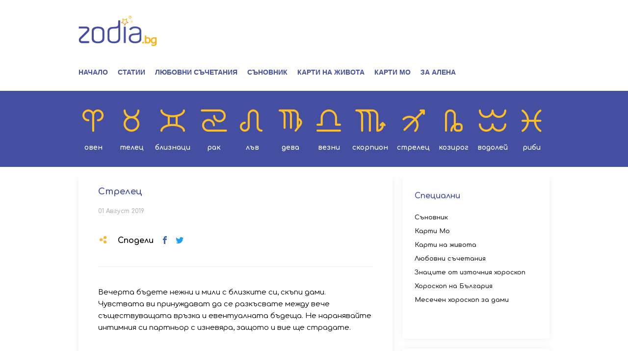

--- FILE ---
content_type: text/html; charset=UTF-8
request_url: https://zodia.bg/dneven-intimen/strelec-595.html
body_size: 6366
content:
<!DOCTYPE html>
<html>

<head itemscope="" itemtype="https://schema.org/WebSite">
	<title itemprop="name">Стрелец - Zodia.bg</title>

	<meta http-equiv="X-UA-Compatible" content="IE=edge" />
	<meta http-equiv="Content-Type" content="text/html; charset=utf-8" />
	<meta name="viewport" content="width=device-width, initial-scale=1, maximum-scale=1" />
	<meta itemprop="description" content="" />
	<meta itemprop="keywords" content="" />

	<meta name="facebook-domain-verification" content="ibdb5r03bx5vqoortytsts26x46h6w" />
	
	<!-- Google Tag Manager -->
	<script>
		(function(w,d,s,l,i){w[l]=w[l]||[];w[l].push({'gtm.start':
		new Date().getTime(), event: 'gtm.js'
		});
		var f = d.getElementsByTagName(s)[0],
			j = d.createElement(s),
			dl = l != 'dataLayer' ? '&l=' + l : '';
		j.async = true;
		j.src =
			'https://www.googletagmanager.com/gtm.js?id=' + i + dl;
		f.parentNode.insertBefore(j, f);
		})(window, document, 'script', 'dataLayer', 'GTM-N2VBJR9');
	</script>
	<!-- End Google Tag Manager -->
	

			<meta property="og:site_name" content="Zodia.bg" />
		<meta property="og:type" content="article" />
		<meta property="og:title" content="Стрелец" />
		<meta property="og:image" content="" />
		<meta property="og:url" content="https://zodia.bg/dneven-intimen/strelec-595.html" />
		<meta property="og:description" content="" />
		<link rel="image_src" href="" />
		
	<script type="application/ld+json">
		{
			"@context": "https://schema.org",
			"@type": "Organization",
			"url": "https://zodia.bg",
			"logo": "https://zodia.bg/static/bg/microsites/btvnew/img/logos/crop-logo-color-zodia.svg"
		}
	</script>
	
	<link rel="preload" href="/static/bg/microsites/zodia/css/zodia.css?v=1.01" as="style">
	<link rel="preload" href="/static/bg/shared/js/jquery-3.6.0.min.js" as="script">

	<link rel="shortcut icon" type="image/x-icon" href="/static/bg/microsites/horoscope/img/zodia-favicon.ico" />

	<link rel="stylesheet" type="text/css" href="//cms.static.btv.bg/static/bg/microsites/bistro/css/slick.css" />

	<link rel="stylesheet" type="text/css" href="/static/bg/microsites/zodia/css/zodia.css?_t=1761966687" />

	<!-- <link rel="stylesheet" type="text/css" href="/static/bg/microsites/zodia/css/main.css?_t=1761966687"> -->

	<script src="/static/bg/shared/js/jquery-3.6.0.min.js"></script>
	<script src="/static/bg/shared/js/jquery-migrate-3.3.2.min.js"></script>
	<script type="text/javascript" src="//cms.static.btv.bg/static/bg/shared/js/jquery.mobile-events.min.js"></script>

	<script>
		var site_id = '120';
		var article_id = '2100564199';
		var section_id = '12012';
		var story_id = '';
		var gallery_id = '';
	</script>
	
	<!-- google analytics code -->
	<script>
		(function(i,s,o,g,r,a,m){i['GoogleAnalyticsObject']=r;i[r]=i[r]||function(){
		(i[r].q = i[r].q || []).push(arguments)
		}, i[r].l = 1 * new Date();
		a = s.createElement(o),
			m = s.getElementsByTagName(o)[0];
		a.async = 1;
		a.src = g;
		m.parentNode.insertBefore(a, m)
		})(window, document, 'script', '//www.google-analytics.com/analytics.js', 'ga');
		ga('create', 'UA-7333893-23', 'auto');
		ga('require', 'linker');
		ga('linker:autoLink', ['zodia.bg']);
		ga('require', 'displayfeatures');
		ga('send', 'pageview');
	</script>
	

	<script>
		var dfp_site = 'zodia.bg';
		var dfp_website = 'zodia';
		var dfp_mobile = false;
		var dfp_tags = [""];
		var dfp_status = {"medium_rectangle_300x250_first":true,"medium_rectangle_300x250_second":true,"megaboard":true,"megaboard_second":false,"megaboard_third":false,"wallpaper":true,"ibug":false,"carousel":false,"in_article_300x250_first":false,"in_article_300x250_second":false,"in_listing_native":false,"adform_exclusive_mobile_300x250_first":false,"adform_exclusive_mobile_300x250_second":false,"adform_exclusive_300x250_second":false,"video_border_top":false,"video_border_bottom":false,"video_overlay":false,"video_overlay_vertical":false,"top":true,"top_dropdown":false};
		var dfp_show_ads = 1;
		var dfp_env = '1';
	</script>

	<!-- <script type="text/javascript" src="//cms.static.btv.bg/static/bg/shared/gdpr/gdpr.js"></script> -->

	<script async src="//twpasol.com/c/zodia.bg.js"></script>
	<script data-ad-client="ca-pub-2230223935244955" async
		src="https://pagead2.googlesyndication.com/pagead/js/adsbygoogle.js"></script>

	<script src="https://publisher.caroda.io/videoPlayer/caroda.min.js?ctok=0239cd062264" crossorigin="anonymous" defer>
	</script> 

</head>

<body  itemscope="" itemtype="https://schema.org/WebPage">

	<!-- Google Tag Manager (noscript) -->
	<noscript><iframe src="https://www.googletagmanager.com/ns.html?id=GTM-N2VBJR9" height="0" width="0"
			style="display:none;visibility:hidden"></iframe></noscript>
<!-- End Google Tag Manager (noscript) --><div class="btv-mobileads-wrapper_wrap">
		<div class="btv-mobileads-wrapper_page">
				<div class="wrapper" id='content_router'>
												<div>
																<div>
																				<div>
												<div class="bweb-gpt bweb-gpt--top_dropdown"><div id="div-gpt-ad-top_dropdown"></div></div>
										</div>
																				<div>
												<div class="bweb-gpt bweb-gpt--top"><div id="div-gpt-ad-top"></div></div>
										</div>
																				<div>
												<div class="bweb-gpt bweb-gpt--carousel"><div id="div-gpt-ad-carousel"></div></div>
										</div>
																				<div>
												<div class="bweb-gpt bweb-gpt--wallpaper"><div id="div-gpt-ad-wallpaper"></div></div>
										</div>
																				<div>
												<header>
	<div class="top-nav">
		<div class="main-container">
			<span class="mobile-menu-icon js-toggle-menu">
				<span class="burger-icon">
					<span></span>
				</span>
			</span>
			
			<div class="logo"><a href="/"><img class="logo-color" src="/static/bg/microsites/btvnew/img/logos/crop-logo-color-zodia.svg"><img class="logo-white" src="/static/bg/microsites/zodia/img/logo-zodia-white.svg"></a></div>
			
			<span class="mobile-signs-menu-icon js-toggle-signs-menu">
				<span class="signs-menu-icon">
				</span>
			</span>
			<ul class="clear">
				<li><a href="/">Начало</a></li>
				<li><a href="/statii">Статии</a></li>
				<li><a href="/lubovni-suchetania">Любовни съчетания</a></li>
				<li><a href="/sunovnik">Съновник</a></li>
				<li><a href="/cards-life">Карти на живота</a></li>
				<li><a href="/cards-mo">Карти Мо</a></li> 
				<li><a href="/alena">За Алена</a></li>
			</ul>
		</div>
	</div>
	<div class="signs-nav">
		<div class="main-container">
			<ul class="clear">
				<li><a href="/sign/aries" class="oven"><i class="icon-oven"></i>Овен</a></li>
				<li><a href="/sign/taurus" class="telec"><i class="icon-telec"></i>Телец</a></li>
				<li><a href="/sign/gemini" class="bliznaci"><i class="icon-bliznaci"></i>Близнаци</a></li>
				<li><a href="/sign/cancer" class="rak"><i class="icon-rak"></i>Рак</a></li>
				<li><a href="/sign/leo" class="lav"><i class="icon-lav"></i>Лъв</a></li>
				<li><a href="/sign/virgo" class="deva"><i class="icon-deva"></i>Дева</a></li>
				<li><a href="/sign/libra" class="vezni"><i class="icon-vezni"></i>Везни</a></li>
				<li><a href="/sign/scorpio" class="scorpion"><i class="icon-scorpion"></i>Скорпион</a></li>
				<li><a href="/sign/sagittarius" class="strelec"><i class="icon-strelec"></i>Стрелец</a></li>
				<li><a href="/sign/capricorn" class="kozirog"><i class="icon-kozirog"></i>Козирог</a></li>
				<li><a href="/sign/aquarius" class="vodolei"><i class="icon-vodolei"></i>Водолей</a></li>
				<li><a href="/sign/pisces" class="ribi"><i class="icon-ribi"></i>Риби</a></li>
			</ul>
		</div>
	</div>
	<div class="mobile-nav-wrapper">
		<div class="top-nav">
			<!-- <ul class="profile-btns clear">
				<li class="user"><div id="wrapper-user-data" style="display: block;"><a id="account-btn" href="/account/"><i class="icon-user"></i>Профил</a></div></li>	
			</ul> -->
			<ul class="clear">
				<li><a href="/">Начало</a></li>
				<li><a href="/statii">Статии</a></li>
				<li><a href="/lubovni-suchetania">Любовни съчетания</a></li>
				<li><a href="/sunovnik">Съновник</a></li>
				<li><a href="/cards-life">Карти на живота</a></li>
				<li><a href="/cards-mo">Карти Мо</a></li> 
				<li><a href="/alena">За Алена</a></li>
			</ul>
			<ul class="reg-btns clear">
				 			
			</ul>
		</div>
		<div class="signs-nav">
			<ul class="clear">
				<li><a href="/sign/aries" class="oven"><i class="icon-oven"></i>Овен</a></li>
				<li><a href="/sign/taurus" class="telec"><i class="icon-telec"></i>Телец</a></li>
				<li><a href="/sign/gemini" class="bliznaci"><i class="icon-bliznaci"></i>Близнаци</a></li>
				<li><a href="/sign/cancer" class="rak"><i class="icon-rak"></i>Рак</a></li>
				<li><a href="/sign/leo" class="lav"><i class="icon-lav"></i>Лъв</a></li>
				<li><a href="/sign/virgo" class="deva"><i class="icon-deva"></i>Дева</a></li>
				<li><a href="/sign/libra" class="vezni"><i class="icon-vezni"></i>Везни</a></li>
				<li><a href="/sign/scorpio" class="scorpion"><i class="icon-scorpion"></i>Скорпион</a></li>
				<li><a href="/sign/sagittarius" class="strelec"><i class="icon-strelec"></i>Стрелец</a></li>
				<li><a href="/sign/capricorn" class="kozirog"><i class="icon-kozirog"></i>Козирог</a></li>
				<li><a href="/sign/aquarius" class="vodolei"><i class="icon-vodolei"></i>Водолей</a></li>
				<li><a href="/sign/pisces" class="ribi"><i class="icon-ribi"></i>Риби</a></li>
			</ul>
		</div>
	</div>
</header>
<script>
jQuery(function(){
    jQuery('.top-nav ul li').each(function(){
        if (jQuery(this).find('a').attr('href') == location.pathname) {
            jQuery(this).addClass('active');
        }
    });
});

jQuery(function() {

  if (!jQuery.getCookie('hide')) {
    jQuery('#popupDiv').show();
  }

  jQuery('#close-tooltip').on("click",function() {
    jQuery('#popupDiv').hide();
    jQuery.setCookie('hide', true, 1)
    return false;
  });

});
</script>

										</div>
																				<div class="mega-banner">
												<div class="bweb-gpt bweb-gpt--megaboard"><div id="div-gpt-ad-megaboard"></div></div>
										</div>
																		</div>
														</div>
												<div class="main-container clear">
																<div class="content">
																				<div class="rounded-corners shadow">
												<div class="content rounded-corners shadow">
	<div class="article-media-wrapper mb-20">
					<div class="image">
									<img class="rounded-corners" src="" />
								<div class="flag-wrapper article">
					<i class="icon"></i>
				</div>
			</div>
			<div class="image-info">
											</div>
			</div>
	<h1 class="article-title mb-20">Стрелец</h1>
	<div class="date-wrapper mb-20">
		<span class="published">01 Август 2019</span>
		<div class="social">
			<div class="label"><i class="icon-share-icon"></i>Сподели</div>
			<span class="social-links">
				<span class="social-btn-wrapper"><a href="#" onclick="shareButton('facebook');return false;" class="icon-facebook"></a></span>
				<span class="social-btn-wrapper"><a href="#" onclick="shareButton('twitter');return false;" class="icon-twitter"></a></span>
			</span>
		</div>
	</div>
	
	<div class="article-body">Вечерта бъдете нежни и мили с близките си, скъпи дами. Чувствата ви принуждават да се разкъсвате между вече съществуващата връзка и евентуалната бъдеща. Не наранявайте интимния си партньор с изневяра, защото и вие ще страдате.<span class="emb-links-slider"></span></p><style>@media (min-width: 981px){.banner-with-fancy-bg-300x600{display:none;}}</style><div class="banner-with-fancy-bg-300x600" style="height:610px;width:310px;background-repeat: no-repeat; margin: 10px auto;background-size:310px 610px; background-image:url(https://cms.static.btv.bg/microsites/zodia/img/Zodia_300x600.jpg)"> <div class="bweb-gpt bweb-gpt--medium_rectangle_300x250 bweb-gpt--medium_rectangle_300x250--first"><div id="div-gpt-ad-medium_rectangle_300x250_first"></div></div></div></div>
	
	<!---->
</div>
										</div>
																		</div>
																<div class="aside">
																				<div class="mb-20">
												<div class="special-horoscope rounded-corners shadow">
<div class="box-title">Специални</div>
<ul>
<li><a href="../sunovnik" onclick="_gaq.push(['_trackEvent', 'Sidebar', 'Click', 'Sanovnik']);">Съновник</a></li>
<li><a href="../cards-mo" onclick="_gaq.push(['_trackEvent', 'Sidebar', 'Click', 'Karti Mo']);">Карти Мо</a></li>
<li><a href="../cards-life" onclick="_gaq.push(['_trackEvent', 'Sidebar', 'Click', 'Karti na jivota']);">Карти на живота</a></li>
<li><a href="../lubovni-suchetania" onclick="_gaq.push(['_trackEvent', 'Sidebar', 'Click', 'Lybovni sachetaniq']);">Любовни съчетания</a></li>
<li><a href="../iztochen-horoskop/" onclick="_gaq.push(['_trackEvent', 'Sidebar', 'Click', 'Iztochen Horoskop']);">Знаците от източния хороскоп</a></li>
<li><a href="../article/horoskop-na-bulgaria/horoskop-na-balgarija-za-2020-godina.html" onclick="_gaq.push(['_trackEvent', 'Sidebar', 'Click', 'Horoskop na Bulgaria']);">Хороскоп на България</a></li>
<li><a href="https://ladyzone.bg/astro/mesechen-horoskop/" target="_blank" onclick="_gaq.push(['_trackEvent', 'Sidebar', 'Click', 'Horoskop za dami']);">Месечен хороскоп за дами</a></li>
</ul>
</div>
										</div>
																				<div class="mb-20">
												<div class="bweb-gpt bweb-gpt--medium_rectangle_300x250 bweb-gpt--medium_rectangle_300x250--first"><div id="div-gpt-ad-medium_rectangle_300x250_first"></div></div>
										</div>
																				<div class="latest-articles in-aside mb-20">
												<div class="homepage-list-wrapper rounded-corners shadow">
      <div class="heading box-title">
              Последни статии
          </div>
        <ul class="list clear">
              <li class="item">
          <a class="link" href="/statii/mesecite-za-balgarija-prez-2025-godina-noemvri.html" ></a>
                      <div class="image">
              <img class="rounded-corners" src="https://cdn.btv.bg/media/images/300x300/Sep2013/61182445.jpg" />
              <div class="flags-wrapper">
                                  <span class="section">
                                          <a href="/statii/">Статии</a>
                                      </span>
                                <span class="flag article"></span>
                                                      <span class="flag 1"></span>
                                                </div>
            </div>
                                <div class="title">Месеците за България през 2025 година - ноември</div>
                    <!--<div class="text"></div>-->
        </li>
              <li class="item">
          <a class="link" href="/statii/6-zodiaka-12-zhivota-6-rituala-novata-kniga-na.html" ></a>
                      <div class="image">
              <img class="rounded-corners" src="https://cdn.btv.bg/media/images/300x300/Oct2025/2113668441.jpg" />
              <div class="flags-wrapper">
                                  <span class="section">
                                          <a href="/statii/">Статии</a>
                                      </span>
                                <span class="flag article"></span>
                                                      <span class="flag 1"></span>
                                                </div>
            </div>
                                <div class="title">"6 зодиака, 12 живота, 6 ритуала" - новата книга на Светлана Тилкова – Алена</div>
                    <!--<div class="text"></div>-->
        </li>
              <li class="item">
          <a class="link" href="/statii/retrogradnite-planeti-prez-oktomvri-2025-godina.html" ></a>
                      <div class="image">
              <img class="rounded-corners" src="https://cdn.btv.bg/media/images/300x300/Jun2020/2112189790.jpg" />
              <div class="flags-wrapper">
                                  <span class="section">
                                          <a href="/statii/">Статии</a>
                                      </span>
                                <span class="flag article"></span>
                                                      <span class="flag 1"></span>
                                                </div>
            </div>
                                <div class="title">Ретроградните планети през октомври 2025 година</div>
                    <!--<div class="text"></div>-->
        </li>
          </ul>
  </div>
										</div>
																				<div class="mb-20">
												<div class="bweb-gpt bweb-gpt--medium_rectangle_300x250 bweb-gpt--medium_rectangle_300x250--second"><div id="div-gpt-ad-medium_rectangle_300x250_second"></div></div>
										</div>
																				<div>
												<div class="bweb-gpt bweb-gpt--adform_exclusive_300x250 bweb-gpt--adform_exclusive_300x250--second"><div id="div-gpt-ad-adform_exclusive_300x250_second"></div></div>
										</div>
																		</div>
														</div>
												<div class="main-container clear mb-20">
																<div class="clear in-article">
																				<div>
													<div class="homepage-list-wrapper rounded-corners shadow">
		<div class="heading box-title">Свързани статии</div>
		<ul class="list clear">
							<li class="item">
					<a class="link" href="" ></a>
											<div class="image">
							<img src="" />
							<div class="flags-wrapper">
								<span class="flag article"></span>
															</div>
						</div>
										<div class="title">Овен</div>
				</li>
							<li class="item">
					<a class="link" href="" ></a>
											<div class="image">
							<img src="" />
							<div class="flags-wrapper">
								<span class="flag article"></span>
															</div>
						</div>
										<div class="title">Телец</div>
				</li>
							<li class="item">
					<a class="link" href="" ></a>
											<div class="image">
							<img src="" />
							<div class="flags-wrapper">
								<span class="flag article"></span>
															</div>
						</div>
										<div class="title">Близнаци</div>
				</li>
					</ul>
	</div>

										</div>
																		</div>
														</div>
												<div>
																<div>
																				<div>
												<footer class="clear">
	<div class="main-container">
	<div class="signs clear">
		<ul class="clear">
		    <li><a class="oven" href="/sign/aries">Овен</a></li>
		    <li><a class="telec" href="/sign/taurus">Телец</a></li>
		    <li><a class="bliznaci" href="/sign/gemini">Близнаци</a></li>
		    <li><a class="rak" href="/sign/cancer">Рак</a></li>
		    <li><a class="lav" href="/sign/leo">Лъв</a></li>
		    <li><a class="deva" href="/sign/virgo">Дева</a></li>
		    <li><a class="vezni" href="/sign/libra">Везни</a></li>
		    <li><a class="scorpion" href="/sign/scorpio">Скорпион</a></li>
		    <li><a class="strelec" href="/sign/sagittarius">Стрелец</a></li>
		    <li><a class="kozirog" href="/sign/capricorn">Козирог</a></li>
		    <li><a class="vodolei" href="/sign/aquarius">Водолей</a></li>
		    <li><a class="ribi" href="/sign/pisces">Риби</a></li>
		</ul>
	</div>

	<div class="footer-bar-bottom">
		<div class="rights">Астрологичните прогнози на Светлана Тилкова - Алена са защитени от Закона на авторското право и сродните му права. Никаква част от тези материали не може да бъде репродуцирана изцяло или в частност без изричното писмено разрешение на авторката. Всички права запазени</div>
		<div class="social-footer"><a href="https://www.facebook.com/zodia.bg/" target="_blank"><i class="icon-facebook"></i></a></div>
		<div class="clear about">
			<a target="_blank" href="https://bravo.btv.bg/web/General%20Terms_Websites.pdf">Общи условия</a><span class="dot-spacer">.</span> 
			<a target="_blank" href="https://zodia.bg/privacy-policy/">Политика за поверителност</a><span class="dot-spacer">.</span> 
			<a target="_blank" href="https://web.static.btv.bg/Supplier%20Code%20of%20Conduct_BTV.pdf">Кодекс за поведение на доставчиците</a><span class="dot-spacer">.</span>
			<a target="_blank" href="https://www.btv.bg/reklama/">За реклама</a><span class="dot-spacer">.</span>
			<a target="_blank" href="https://www.btv.bg/za-btv/contacts/">За контакти</a><span class="dot-spacer">.</span>
			<a target="_blank" href="https://btvnovinite.bg/">Новини</a>
			<a target="_blank" href="https://www.btv.bg/za-btv/">За bTV</a>
		</div>
		<div class="media-link">&copy; 2018 - 2019 bTV Media Group</div>
	</div>
	</div>
</footer>
										</div>
																		</div>
														</div>
										</div>
		</div>
</div>
	
<style></style>

<div style="display:none"><script type="text/javascript" src="/js/bg/shared/js/admanager/external.js?v=1.1.3"></script></div>

<script src="/static/bg/shared/js/admanager/ads.js?v=1721735008"></script>
<script>
    (function(){
        var w = window;
        var ins = w.atob('YnJhbkRldGVjdGl2ZQ==');
        var i = w.atob('aW5pdA==');
        if(typeof window[ins] === 'undefined') {
            window.vfhpi56798kdgpfhztdw1761897304 = true;
            } else {
                window[ins][i](
                    function() {
                        window.vfhpi56798kdgpfhztdw1761897304 = true;
                    }
                );
            }
    })();
  
</script>

		
		<!-- DFP -->
		<script type="text/javascript" src="/js/bg/shared/js/bweb.js?v=4.2.4"></script>
		<link rel="stylesheet" type="text/css" href="/css/bg/shared/css/bweb-gpt.css?v=4.2.4" />
		<script src='https://www.googletagservices.com/tag/js/gpt.js'></script>
		<script src="/js/bg/shared/js/bweb-gpt.js?v=4.2.4"></script>
		<script>
			if (typeof window.bWebAds.displayAdSlots == "function") {
				window.bWebAds.displayAdSlots();
			}
			if (typeof window.bWebAds.sites != "undefined") {
				window.bWebAds.sites.zodia();
			}
		</script>
		<!-- /DFP -->
		
		
					<img id="usrtrk" src="/lbin/global/usrtrk.php?type=4&id=2100564199" style="display:none;" />
				<!-- 1.5 -->
		<script src="/static/bg/microsites/zodia/js/main.js?v=1761966687"></script>
		<script src="/static/bg/microsites/bistro/js/slick.min.js"></script>
		<script src="/static/bg/shared/js/autosize.min.js"></script>
		<script type="text/javascript" src="/static/shared/js/jquery.event.move.js"></script>

		<!-- Pixel '3276879' -->
		<script type="text/javascript" src='https://i.ctnsnet.com/int/integration?pixel=3276879&nid=2141089&cont=s'
			async="true"></script>
		
		<!-- Amnet pixels -->
		<script type="text/javascript">
			(function(p){p.src = "//dmp.adform.net/dmp/profile/?pid=10193&sg=<<amnet_site_key>>";})(document.createElement("img"));
		</script>
		<noscript><img src="//dmp.adform.net/dmp/profile/?pid=10193&sg=<<amnet_site_key>>"
				style="display:none!important"></noscript>
		
		<!-- Adform Tracking Code BEGIN -->
		<script type="text/javascript">
			var sectionTopic = 'Дневен - интимен';
			if (article_id && parseInt(article_id) > 0) {
				sectionTopic = "Статия";
			}
			window._adftrack = Array.isArray(window._adftrack) ? window._adftrack : (window._adftrack ? [window._adftrack] : []);
			window._adftrack.push({
				HttpHost: 'track.adform.net',
				pm: 2768440,
				divider: encodeURIComponent('|'),
				pagename: encodeURIComponent(sectionTopic)
			});
			(function() {
				var s = document.createElement('script');
				s.type = 'text/javascript';
				s.async = true;
				s.src = 'https://s2.adform.net/banners/scripts/st/trackpoint-async.js';
				var x = document.getElementsByTagName(
					'script')[0];
				x.parentNode.insertBefore(s, x);
			})();
		</script>
		<noscript>
			<p style="margin:0;padding:0;border:0;">
				<img src="https://track.adform.net/Serving/TrackPoint/?pm=2768440&ADFPageName=Дневен - интимен&ADFdivider=|"
					width="1" height="1" alt="" />
			</p>
		</noscript>
		<!-- Adform Tracking Code END -->
			  <iframe srcdoc="<script src='https://cdn.performax.cz/acc/loader.js?aab=loader'></script>" style="display: none"
				data-web="zodia.bg" data-hash="0e50a89c3722ca5c9730882361752226"></iframe> 
		 
		</body>

</html>

--- FILE ---
content_type: text/html; charset=utf-8
request_url: https://www.google.com/recaptcha/api2/aframe
body_size: 270
content:
<!DOCTYPE HTML><html><head><meta http-equiv="content-type" content="text/html; charset=UTF-8"></head><body><script nonce="EEi36qOZSWqkLZC8CmNS0Q">/** Anti-fraud and anti-abuse applications only. See google.com/recaptcha */ try{var clients={'sodar':'https://pagead2.googlesyndication.com/pagead/sodar?'};window.addEventListener("message",function(a){try{if(a.source===window.parent){var b=JSON.parse(a.data);var c=clients[b['id']];if(c){var d=document.createElement('img');d.src=c+b['params']+'&rc='+(localStorage.getItem("rc::a")?sessionStorage.getItem("rc::b"):"");window.document.body.appendChild(d);sessionStorage.setItem("rc::e",parseInt(sessionStorage.getItem("rc::e")||0)+1);localStorage.setItem("rc::h",'1761966695284');}}}catch(b){}});window.parent.postMessage("_grecaptcha_ready", "*");}catch(b){}</script></body></html>

--- FILE ---
content_type: text/css
request_url: https://zodia.bg/static/bg/microsites/zodia/css/zodia.css?v=1.01
body_size: 9231
content:
@charset "UTF-8";
/*-------------------*\
		FONTS
/*-------------------*/
@import url('https://fonts.googleapis.com/css?family=Comfortaa:300,400,700&subset=cyrillic,cyrillic-ext');

@font-face {
  font-family: 'Uni Sans Heavy';
  font-weight: normal;
  font-style: normal;
  src:url("/static/bg/shared/fonts/uni_sans_heavy-webfont.eot");
  src:url("/static/bg/shared/fonts/uni_sans_heavy-webfont.eot?#iefix") format("embedded-opentype"),
  	url("/static/bg/shared/fonts/uni_sans_heavy-webfont.woff") format("woff"),
  	url("/static/bg/shared/fonts/uni_sans_heavy-webfont.ttf") format("truetype"),
  	url("/static/bg/shared/fonts/uni_sans_heavy-webfont.svg") format("svg");
}
@font-face {
  font-family: 'icomoon';
  src:  url('../fonts/icomoon.eot?fbe6uj');
  src:  url('../fonts/icomoon.eot?fbe6uj#iefix') format('embedded-opentype'),
    url('../fonts/icomoon.ttf?fbe6uj') format('truetype'),
    url('../fonts/icomoon.woff?fbe6uj') format('woff'),
    url('../fonts/icomoon.svg?fbe6uj#icomoon') format('svg');
  font-weight: normal;
  font-style: normal;
}
html, body, div, span, applet, object, iframe,
h1, h2, h3, h4, h5, h6, p, blockquote, pre,
a, abbr, acronym, address, big, cite, code,
del, dfn, em, img, ins, kbd, q, s, samp,
small, strike, strong, sub, sup, tt, var,
b, u, i, center,
dl, dt, dd, ol, ul, li,
fieldset, form, label, legend,
table, caption, tbody, tfoot, thead, tr, th, td,
article, aside, canvas, details, embed,
figure, figcaption, footer, header, hgroup,
menu, nav, output, ruby, section, summary,
time, mark, audio, video {
  margin: 0;
  padding: 0;
  -moz-text-size-adjust: none;
  -webkit-text-size-adjust: none;
  -ms-text-size-adjust: none;
}

ol, ul {
  list-style: none;
}

header, nav, section, article, aside, footer, hgroup, time, map, video {
  display: block;
}

* {
  outline: none;
  box-sizing: border-box;
}

a {
  outline: none !important;
  text-decoration: none;
}

a img {
  border: none;
}

body * {
  -webkit-font-smoothing: antialiased;
}

img {
  display: block;
  max-width: 100%;
  height: auto;
}

table {
  border-collapse: collapse;
  border-spacing: 0;
}

input {
  -webkit-box-shadow: none;
  -moz-box-shadow: none;
  box-shadow: none;
  -webkit-appearance: none;
  -moz-appearance: none;
  border-radius: 0;
}

textarea {
  border: none;
  overflow: auto;
  outline: none;
  resize: none;
  -webkit-box-shadow: none;
  -moz-box-shadow: none;
  box-shadow: none;
  -webkit-appearance: none;
  -moz-appearance: none;
  border-radius: 0;
}

html {
  box-sizing: border-box;
}
input,
textarea {
  display: block;
  width: 100%;
  height: 44px;
  padding: 0 15px;
  outline: none;
  -webkit-tap-highlight-color: transparent;
  -webkit-tap-highlight-color: rgba(255, 255, 255, 0);
  background: #f2f2f2;
  border: 1px solid #d2d2d2;
  border-radius: 0;
  font-family: "Comfortaa", Helvetica, sans-serif;
  font-size: 15px;
  font-size: 0.9375rem;
  color: black;
  font-weight: 700;
}

label {
  display: block;
  margin: 0 0 5px;
  color: #27374c;
  font-size: 14px;
  font-size: 0.875rem;
}

textarea {
  height: 160px;
  padding: 15px;
}

input[type="submit"] {
  height: auto;
}
*, *::after, *::before {
  box-sizing: inherit;
}
h1{font-family: "Comfortaa", sans-serif;font-weight: 700;color: #444fa2 }
i{font-style: normal}
::selection{background-color:#c8d0f7}
[class^="icon-"], [class*=" icon-"] {
  /* use !important to prevent issues with browser extensions that change fonts */
  font-family: 'icomoon' !important;
  speak: none;
  font-style: normal;
  font-weight: normal;
  font-variant: normal;
  text-transform: none;
  line-height: 1;

  /* Better Font Rendering =========== */
  -webkit-font-smoothing: antialiased;
  -moz-osx-font-smoothing: grayscale;
}
.icon-arrow-left:before {
  content: "\e900";
}
.icon-arrow-right:before {
  content: "\e90d";
}
.icon-close:before {
  content: "\e90e";
}
.icon-facebook:before {
  content: "\e90f";
}
.icon-link:before {
  content: "\e910";
}
.icon-profile:before {
  content: "\e911";
}
.icon-share-icon:before {
  content: "\e912";
}
.icon-twitter:before {
  content: "\e913";
}
.icon-bliznaci:before, .icon-gemini:before {
  content: "\e901";
}
.icon-deva:before,.icon-virgo:before {
  content: "\e902";
}
.icon-kozirog:before,.icon-capricorn:before {
  content: "\e903";
}
.icon-lav:before,.icon-leo:before {
  content: "\e904";
}
.icon-oven:before,.icon-aries:before  {
  content: "\e905";
}
.icon-rak:before, .icon-cancer:before {
  content: "\e906";
}
.icon-ribi:before,.icon-pisces:before {
  content: "\e907";
}
.icon-scorpion:before,.icon-scorpio:before {
  content: "\e908";
}
.icon-strelec:before, .icon-sagittarius:before {
  content: "\e909";
}
.icon-telec:before, .icon-taurus:before {
  content: "\e90a";
}
.icon-vezni:before,.icon-libra:before {
  content: "\e90b";
}
.icon-vodolei:before, .icon-aquarius:before {
  content: "\e90c";
}
.icon-menu-signs:before {
  content: "\e914";
}
.icon-icons-svg_icon-play:before {
  content: "\e98e";
}
.icon-add-user:before{
  content: "\e916";
}
.icon-user:before{
  content: "\e915";
}
/* Arrows */
.slick-prev,
.slick-next {
	position: absolute;
	display: block;
	height: 54px;
	width: 54px;
	line-height: 0px;
	font-size: 0px;
	cursor: pointer;
    background: rgba(0, 0, 0, 0.10);
	color: transparent;
	top: 50%;
	-webkit-transform: translate(0, -50%);
	-ms-transform: translate(0, -50%);
	transform: translate(0, -50%);
	padding: 0;
	border: none;
	outline: none;
	border: 1px solid #fff;
	border-radius: 50%;
	-webkit-transition: all 400ms;
    -moz-transition: all 400ms;
    transition: all 400ms;
}

.slick-prev:hover,
.slick-next:hover{
	outline: none;
    background: rgba(0, 0, 0, 0.40);
	color: transparent;
}

.slick-prev:hover:before, .slick-prev:focus:before,
.slick-next:hover:before,
.slick-next:focus:before {
	opacity: 1;
}

.slick-prev.slick-disabled:before,
.slick-next.slick-disabled:before {
	opacity: 0.25;
}

.slick-prev:before,
.slick-next:before {
	font-family: "icomoon";
	font-size: 20px;
	line-height: 1;
	color: white;
	opacity: 0.75;
	-webkit-font-smoothing: antialiased;
	-moz-osx-font-smoothing: grayscale;
}
.slick-next:before{

}
.slick-prev:before {
	margin: 0 3px 0 0;
}
.slick-prev {
	left: 20px;
	z-index:1;
}

[dir="rtl"] .slick-prev {
  left: auto;
  right: -25px;
}

.slick-prev:before {
  content: "\e900";
}

[dir="rtl"] .slick-prev:before {
  content: "\e900";
}

.slick-next {
  right: 20px;
}

[dir="rtl"] .slick-next {
  left: -25px;
  right: auto;
}

.slick-next:before {
  content: "\e90d";
}

[dir="rtl"] .slick-next:before {
  content: "\e90d";
}
body{
	font-family: 'Comfortaa';
	font-weight: 400;
}
.fl{float:left}
.fr{float: right}
.hide {display: none}
.bold-text{font-weight:700}
.rounded-corners{border-radius: 5px;}
.shadow{
	-webkit-box-shadow: 0px 0px 15px 0px rgba(0,0,0,0.07);
	-moz-box-shadow: 0px 0px 15px 0px rgba(0,0,0,0.07);
	box-shadow: 0px 0px 15px 0px rgba(0,0,0,0.07);
}
.clear:after{content:'';display:block;clear:both}
.main-container {
    width: 980px;
    padding: 0 10px;
    zoom: 1;
    margin: 0 auto;
    position: relative;
    overflow: hidden;
}
.content{
	width: 640px;
	margin-right: 20px;
	float: left;
	margin-bottom: 20px;
}
.aside{
  width: 300px;
  float: right;
  margin-bottom: 30px;
}
.width-980{width:980px}
.mega-banner{margin: 0 0 20px 0;}
.mb-20{margin-bottom: 20px;}
.relative{position: relative}
.absolute{position:absolute}
.banner-first-homepage{right:0;bottom:69px}
.hidden{display: none !important}
header .logo img {
	width: 160px;
	height: 63px;
}
header .logo{
	margin: 30px 0;
}
header a {
    -webkit-transition: all 400ms;
    -moz-transition: all 400ms;
    transition: all 400ms;
}
.top-nav ul li {
	float: left;
	position: relative;
}
.top-nav ul li a {
    padding: 15px 10px;
    display: inline-block;
    color: #444fa2;
    font-weight: 700;
    text-transform: uppercase;
    font-size: 14px;
    font-family: "Arial";
}
.top-nav ul li:first-child a {
    padding: 15px 10px 15px 0;
}
.top-nav ul li:before,.top-nav ul li.active:before , .horoscope-by-sign .horoscope-tabs li:before, .horoscope-by-sign .horoscope-tabs li.active:before {
    content: '';
    position: absolute;
    bottom: 0%;
	left: calc(50% - 15px);
    width: 30px;
    height: 2px;
    background: #ffc156;
    display: block;
    -webkit-transform-origin: right top;
    -ms-transform-origin: right top;
    transform-origin: right top;
    -webkit-transform: scale(0, 1);
    -ms-transform: scale(0, 1);
    transform: scale(0, 1);
    -webkit-transition: transform 0.4s cubic-bezier(1, 0, 0, 1);
    transition: transform 0.4s cubic-bezier(1, 0, 0, 1);
}
.top-nav ul li:first-child:before ,.horoscope-by-sign .horoscope-tabs li:first-child:before{
	left: 20%;
}
.top-nav ul li:hover:before,.top-nav ul li.active:before, .horoscope-by-sign .horoscope-tabs li:hover:before, .horoscope-by-sign .horoscope-tabs li.active:before{
  -webkit-transform-origin:left top;
  -ms-transform-origin:left top;
  transform-origin:left top;
  -webkit-transform:scale(1, 1);
  -ms-transform:scale(1, 1);
  transform:scale(1, 1);
}
.signs-nav{
	background-color: #444fa2;
	margin: 15px 0 20px 0;
}
.signs-nav ul{
    padding: 31px 0;
}
.signs-nav ul li {
	float: left;
	text-align: center;
	margin-left: 18px;
}
.signs-nav ul li:first-child{
	margin-left: 0;
}
.signs-nav ul li a {
	color: #fff;
	font-weight: 700;
	text-transform: lowercase;
	font-size: 14px;
}
.signs-nav ul li a i{
	color: #ffbe26;
	display: block;
	font-size: 60px;
	padding-bottom: 15px;
}
#horoscope-data{
	background: url('../img/sign-bg.jpg') top center no-repeat;
	padding: 30px;
	position: relative;
}
.horoscope-by-sign .horoscope-tabs li{
	float: left;
	position: relative;
}
.horoscope-by-sign .horoscope-tabs li a{
	color: #fff;
	opacity: 0.7;
	font-size: 14px;
	font-weight: 700;
    padding: 15px 13px;
	display: inline-block;
}
.horoscope-by-sign .horoscope-tabs li:first-child a{
	padding: 15px 15px 15px 0;
}
.horoscope-by-sign .horoscope-tabs li.active a,.horoscope-by-sign .horoscope-tabs li:hover a{
	opacity: 1;
}
.horoscope-by-sign .tools{
	padding:60px 0;
	text-align: center;
}
.horoscope-by-sign .tools i{
    color: #ffbe26;
    display: block;
    font-size: 100px;
    padding-bottom: 10px;
}
.horoscope-by-sign .tools .sign-name{
	font-weight: 700;
	font-size: 25px;
	color: #fff;
	margin-bottom: 10px;
}
.horoscope-by-sign .tools .date{
	width: 245px;
	margin: 0 auto;
}
.horoscope-by-sign .tools .date{
	display: inline-block;
}
.horoscope-by-sign .tools .date .list{
    float: left;
    margin: 0 auto;
    width: 225px;
}
.horoscope-by-sign .tools .date .prev-day,
.horoscope-by-sign .tools .date .next-day{
	float: left;
	color: #fff;
}
.horoscope-by-sign .tools .date .next-day.btn-next-inactive,
.horoscope-by-sign .tools .date .prev-day.btn-prev-inactive{
	opacity: 0.5;
}

.horoscope-by-sign .tools ul li{
	color: #ffc456;
	font-weight: 700;
	font-size: 16px;
}
.horoscope-by-sign .wave{
    background-image: url(../img/wave-svg.svg);
    width: 100%;
    height: 40px;
    background-repeat: no-repeat;
    background-position-x: -4px;
}
.horoscope-by-sign .stars{
    /* position: absolute; */
    /* left: 0; */
    /* bottom: -40px; */
    position: relative;
    width: calc(100% + 60px);
    margin-left: -30px;
}
.circles{
    position: absolute;
    top: 0px;
    left: 30px;
	width: calc(100% - 30px);
}
.circle {
    width: 50px;
    height: 50px;
    background: #374791;
    border-radius: 50%;
    text-align: center;
    line-height: 50px;
    color: #fff;
    font-weight: 700;
    font-size: 18px;
    margin: 15px auto;
}
.circle-wrap {
    width: 69px;
/*     height: 69px; */
 /*    background: #fff; */
    border-radius: 50%;
    text-align: center;
   /* margin-right: 58px;*/
	margin-right: calc((100% - 380px) / 4);
    color: #444fa2;
    font-size: 14px;
    font-weight: 700;
	float: left;
}
.circle-wrap:last-child{
	margin-right: 0;
}
.horoscope-tab-content{
	margin-top: 55px;
}
.horoscope-tab-content{
	color: #000;
	font-size: 15px;
	font-weight: 700;
	line-height: 24px;
	margin-top: 140px;
}
.social:after {
	display: block;
	content: '';
	clear: both;
	height: 1px;
	width: 100%;
	background: #eeeeee;
	margin: 40px 0;
}
.social .label{
	font-weight: 700;
	font-size: 16px;
	margin-top: 40px;
	margin-bottom: 40px;
	float: left;
	line-height: 24px;
}
.social .social-likes{display: none}
.social .label i {
	color: #ffb534;
	font-size: 20px;
	margin-right: 20px;
	float: left;
}
.social .social-links {
	float: left;
    margin: 40px 15px;
}
.social .social-links  .social-btn-wrapper{
	width: 30px;
    height: 25px;
    display: table-cell;
    vertical-align: middle;
}
.social-btn-wrapper a.icon-facebook:before{
	color: #4267b2;
}
.social-btn-wrapper a.icon-twitter:before{
	color: #1da1f2;
}
.main-info {
	margin-bottom:20px;
}
.main-info > .label,
.popular-birtdays > .label{
	color: #444fa2;
	font-size: 16px;
	font-weight: 700;
	margin-bottom: 40px;
}
.main-info  ul li .label{
	display: block;
	font-weight: 700;
	font-size: 15px;
	margin-bottom: 10px;
}
.main-info  ul li .text{
	color: #6f6f6f;
	font-size: 14px;
}
.main-info ul li .label:before{
    content: '';
    display: block;
    clear: both;
    background-color: #ffb534;
    width: 15px;
    height: 15px;
    float: left;
    margin-right: 30px;
    border-radius: 50%;
    left: 24px;
    position: absolute;
}
.main-info ul li {
    border-left: 1px dashed #d6d6d6;
    padding: 0 0 35px 30px;
}
.main-info ul li:last-child{
	border: none;
}
.popular-birtdays ul li {
    float: left;
    width: 96px;
	height: 96px;
    margin-right: 25px;
	position: relative;
}
.popular-birtdays ul li:last-child {
	margin-right: 0;
}
.popular-birtdays ul li .title{
	position: absolute;
}
.popular-birtdays ul li a{
	position: absolute;
	width: 100%;
	height: 100%;
}

.popular-birtdays ul li a .title {
    position: absolute;
    bottom: 0;
    opacity: 0;
    width: 100%;
    height: 100%;
    background-color: rgba(68, 79, 162, 0.6);
    color: #fff;
    -webkit-transition: all 400ms;
    -moz-transition: all 400ms;
    transition: all 400ms;
    display: table;
    text-align: center;
    font-size: 13px;
}
.popular-birtdays ul li a .title  > span {
    display: table-cell;
    vertical-align: middle;
}
.popular-birtdays ul li:hover .title {
    opacity: 1;
}
.main-info > .label, .popular-birtdays > .label span{
	text-transform: lowercase;
}

footer {
	text-align: center;
	background-color: #363e7a;
	border-top: 15px solid #444fa2;
	padding-bottom: 40px;
}
footer .signs ul li{
	float: left;
}
footer .signs ul li a{
	color: #fff;
	text-transform: uppercase;
	font-weight: 400;
	font-size: 13px;
	padding: 25px 14px;
    display: inline-block;
}
footer .signs ul li:last-child a{
	padding-right: 0px;
}
footer .signs ul li:first-child a{
    padding-left: 12px;
}
.footer-bar-bottom .rights{
	font-size: 11px;
	color: #fff;
	opacity: 0.4;
	line-height: 18px;
	margin: 15px 0 40px;
}
.footer-bar-bottom i.icon-facebook{
    width: 44px;
    height: 44px;
    background: #fff;
    padding: 14px;
    border-radius: 50%;
    color: #363e7a;
}
.footer-bar-bottom  .social-footer{
	height: 44px;
}
.footer-bar-bottom .about {
	margin-bottom: 15px;
}
.footer-bar-bottom .about a{
	color: #fff;
	font-size: 13px;
	padding: 5px;
}
.footer-bar-bottom  .media-link{
	color: #fff;
	font-size: 13px;
	opacity: 0.5;
}
.dot-spacer{
	display: none;
}
.box-title{
	font-weight: 700;
	font-size: 16px;
	color: #444fa2;
	margin-bottom: 25px;
}
.daily-box {
	padding: 30px 25px;
	width: 400px;
	height: 330px;
	float: left;
}
.daily-box .date{
	color: #b5b5b5;
	font-size: 12px;
	font-weight: 700;
	margin-bottom: 25px;
}
.daily-box .body{
	font-size: 13px;
	line-height: 24px;
	font-weight: 700;
}
.bday-box {
	width: 220px;
	position: relative;
	margin: 0 20px;
}
.bday-box .text{
	position: absolute;
    bottom: 0;
    color: #fff;
	display: block;
	width: 100%;
    padding: 64px 20px 20px 20px;
	border-bottom-left-radius: 5px;
	border-bottom-right-radius: 5px;
	background: -moz-linear-gradient(top, rgba(72,77,162,0) 0%, rgba(72,77,162,0) 1%, rgba(72,77,162,1) 100%); /* FF3.6-15 */
	background: -webkit-linear-gradient(top, rgba(72,77,162,0) 0%,rgba(72,77,162,0) 1%,rgba(72,77,162,1) 100%); /* Chrome10-25,Safari5.1-6 */
	background: linear-gradient(to bottom, rgba(72,77,162,0) 0%,rgba(72,77,162,0) 1%,rgba(72,77,162,1) 100%); /* W3C, IE10+, FF16+, Chrome26+, Opera12+, Safari7+ */
	filter: progid:DXImageTransform.Microsoft.gradient( startColorstr='#00484da2', endColorstr='#484da2',GradientType=0 ); /* IE6-9 */
}
.bday-box .text span{
	display: block;
}
.bday-box .text .name{
	font-size: 18px;
	line-height: 40px;
}
.bday-box .text .info{
	font-size: 14px;
	font-weight: 700;
}
.special-horoscope{
	width: 300px;
	padding: 30px 25px;
	height: 330px;
}
.special-horoscope ul li a{
	font-size: 13px;
	font-weight: 700;
	color: #2b2b2b;
}
.special-horoscope ul li{
	margin-bottom: 10px;
}
.homepage-list-wrapper{
    padding: 30px 25px;
}
.homepage-list-wrapper ul li{
    float: left;
    width: 290px;
	margin-left: 20px;
	position: relative;
	overflow: hidden;
}
.homepage-list-wrapper ul li:first-child {
    margin-left: 0;
}
.homepage-list-wrapper ul li .flags-wrapper .section{
	display: none;
}
.homepage-list-wrapper ul li a{
	position: absolute;
	width: 100%;
	height: 100%;
	z-index: 2;
}
.homepage-list-wrapper ul li .title{
	padding: 10px 0;
	font-size: 13px;
	font-weight: 700;
	line-height: 18px;
}
.latest-articles{
	width: 305px;
}
.latest-articles.in-aside{
	width: 300px;
}
.latest-articles ul li {
	float: none;	
    margin-left: 0;
	width: 100%;
	margin-bottom: 10px;
}
.latest-articles ul li .image {
	float: Left;
	margin-right: 25px;
}
.latest-articles ul li .image img{
	width: 77px;
	height: 77px;
}
.latest-articles ul li .title{
	padding: 0;
}
.east-horoscope .homepage-list-wrapper{
	padding:0;
}
.east-horoscope ul li .title{
	display: none;
}
.latest-articles {
	margin-right: 20px;
}
.homepage-east-horoscope{
	position: relative;
	margin-right: 20px;
}
.homepage-east-horoscope .title{ 
	position: absolute;
	top: 30px;
	left: 25px;
	color: #fff;
	font-weight: 700;
    font-size: 16px;
}
.bday-wishes-box{
	width: 300px;
	height: 400px;
	padding: 30px 25px;
	overflow: hidden;
}
.bday-wishes-box .date{
	color: #b5b5b5;
    font-size: 12px;
    font-weight: 700;
    margin-bottom: 25px;
}
.bday-wishes-box .body {
    font-size: 13px;
    line-height: 24px;
    font-weight: 700;
}
.inner-listing-wrapper{
    padding: 30px 25px 0 25px;
}
.inner-listing-wrapper ul li:after{
	content: '';
	display: block;
	width: 100%;
	height: 1px;
	clear: both;
	background: #eee;
    margin: 20px 0;
	position: absolute;
    bottom: -20px;
    left: 0;
}
.inner-listing-wrapper ul li .text{
	display: none;
}
.inner-listing-wrapper ul li .title{
	color: #444fa2;
	margin-bottom: 10px;
	font-weight: 700;
	font-size: 14px;
	line-height: 18px;
}
.inner-listing-wrapper ul li {
    overflow: hidden;
    margin-bottom: 35px;
    position: relative;
    padding-left: 230px;
    min-height: 155px;
}
.inner-listing-wrapper .list .item .link {
    position: absolute;
    top: 0;
    left: 0;
    width: 100%;
    height: 100%;
    z-index: 2;
}
.inner-listing-wrapper .list .item .image {
    position: absolute;
    top: 0;
    left: 0;
    z-index: 1;
	width: 210px;
}
.inner-listing-wrapper .list .item .date {
    color: #b5b5b5;
    font-size: 12px;
    font-weight: 700;
    margin-bottom: 25px;
}
.inner-listing-wrapper .flags-wrapper .section{
		display: none;
}
.pagination {
	width: 640px;
}
.pagination .pages{
    width: 50%;
    margin: 0 auto;
    overflow: hidden;
	padding-bottom: 25px;
}
.pagination .pages .page{
	float: left;
}
.pagination .pages .page a{
	font-size: 16px;
	font-weight: 700;
    padding: 9px;
    display: inline-block;
	color: #2d2d2d;
}
.pagination .pages .page.current a{
	color: #444fa2;
	border-bottom: 1px solid #444fa2;
}
.pagination .pages .page:hover a{
	color: #444fa2;
}
.date-wrapper .published {
    color: #b5b5b5;
    font-size: 12px;
    font-weight: 700;	
}
.article-title {
	font-size: 18px;
}
.article-title,.date-wrapper,
.article-body,.keywords-wrapper{
	padding: 0 40px;
}
.article-body a{
    color: #374791;
    text-decoration: underline;
}
.article-body {
	font-size: 15px;
	line-height: 24px;
}
.article-body p{
	margin-bottom: 15px;
}
.keywords-wrapper{
	padding: 30px 40px;
}
.keywords-wrapper .label {
    float: left;
    margin-right: 20px;
    font-size: 20px;
}
.keywords-wrapper ul li{
	float: left;
}
.keywords-wrapper ul li a{
	color: #444fa2;
    font-size: 14px;
    padding: 5px;
    display: inline-block;
}
.article-media-wrapper{
	position: relative;
}
.article-media-wrapper .image-info{
    position: absolute;
    bottom: 10px;
    right: 10px;
    color: #fff;
    font-size: 12px;
}
.article-media-wrapper img{
	border-bottom-right-radius: 0px;
    border-bottom-left-radius: 0px;
}

.shodimost_table {
	display: table;
	border-collapse: collapse;
	border-spacing: 0px;
	border-color: #fff;
}
.shodimost_table td.green_bg {
	background-color:#444fa2;
}
.shodimost_table td.dark_bg {
	background-color: #444fa2;
}
.shodimost_table td.dark_bg .question{
	font-size: 28px;
	font-weight: bold;
	color: white;
	display: block;
	text-align: center;
}
.shodimost_table td {
	background-color:#ffda50;
	border: 1px solid #fff;
}
.shodimost_table a {
	width: 48px;
	height: 48px;
	display: block;
}
.shodimost_table a:hover {
	background: url(../img/circle.png) center center no-repeat #7981CC;
}
.shodimost_table td.green_bg span {
	width: 48px;
	height: 48px;
	display: block;
	background-image: url(../img/horoscope_small_signs_sprite.png);
}

.shodimost .info{
	padding: 30px 25px;
}
.shodimost .info .text{
    font-size: 13px;
    line-height: 24px;
    font-weight: 700;
}
.shodimost .date-wrapper {
	display: none;
}
.shodimost .keywords-wrapper{
	display: none;
}
.shodimost .article-body{
	padding: 0 40px 20px 40px;
}
.shodimost .content{
	margin-bottom: 20px;
}

.shodimost_table td.green_bg span i{
	color: #ffbe26;
    display: block;
    font-size: 20px;
    text-align: center;
    line-height: 49px;
}
.no-image ul li{
	overflow: hidden;
    margin-bottom: 25px;
    position: relative;
    padding-left: 0px;
    min-height: initial;
    width: calc((100% - 70px)/2);
    float: left;
}
.no-image ul li:nth-child(odd){
	margin-right: 20px;
}
.no-image ul li:after{
	display: none;
}
.no-image ul li .title{
    color: #444fa2;
    margin-bottom: 0px;
    font-weight: 700;
    font-size: 16px;
    line-height: 70px;
	text-align: center;
}
.no-image ul li .date{
	display: none;
}
.article-body {
    padding: 0 40px 40px 40px;
}
.content .ask-alena{
    padding: 30px 25px;
}
.content .ask-alena h1{
	font-size: 18px;
	margin-bottom: 20px;
}
.content .ask-alena p{
	font-size: 14px;
	margin-bottom: 10px;
	line-height: 18px;
}
.content .ask-alena a{
	color: #444fa2;
	text-decoration: underline;
}
.alena-info{
	padding: 30px 25px;
}
.alena-info h1{
    font-size: 20px;
	margin-bottom: 20px;
}

.alena_biography{
	font-size: 14px;
	margin-bottom: 10px;
	line-height:24px;
}

.inner-listing-wrapper .heading{
	font-size: 20px;
	color: #444fa2;
}
.inner-listing-wrapper .heading:after{
content: '';
    display: block;
    width: 100%;
    height: 1px;
    clear: both;
    background: #eee;
    margin: 20px 0;
}
.dreambook-header .signs-nav {
	margin-bottom: 0px;
}
.dreambook-header .alphabet {
	margin-bottom: 20px;
}

.alphabet{
	background: #515db3;
	padding: 20px 0;
}
.alphabet a{
	text-transform: uppercase;
	color: #ffce3a;
	font-weight: 700;
    font-size: 17px;
    padding: 7px;
}
.alphabet a.active,
.alphabet a:hover{
	color: #fff;
}
.dreambook-header + .main-container > .content{
	padding: 30px 25px;
}
.dreambook .letter{
	font-size: 20px;
	color: #444fa2;
	margin-bottom: 25px;
}
.dreambook .letter span{
	font-weight: 700;
	text-transform: uppercase;
}
#dreams-table li{
    overflow: hidden;
    margin-bottom: 25px;
    position: relative;
    padding-left: 0px;
    min-height: initial;
    width: calc((100% - 70px)/2);
    float: left;
}
#dreams-table li:nth-child(odd) {
    margin-right: 20px;
}
#dreams-table li .description{
	display: none;
}
#dreams-table li.active .description{
	display: block;
}
#dreams-table li a span{
	display: inline-block;
}
#dreams-table li a .name{
	color: #444fa2;
	font-size: 18px;
	font-weight: 700;
}
#dreams-table li a .name::first-letter{
text-transform:uppercase;
}
#dreams-table li.active a .name{
	margin-bottom: 10px;
}
#dreams-table li.active{
	background: #efefef;
}
#dreams-table li {
	padding:10px;
    min-height: 100px;
	border: 1px solid #efefef;
	display: table;
	border-radius: 10px;
}
#dreams-table li a{
	display: table-cell;
    vertical-align: middle;
    width: 100%;
    height: 100%;
}
#dreams-table li a .description{
	color: #000;
	font-size: 14px;
	line-height: 20px;
}
#dreams-table li:nth-child(odd).active + li + li{
	clear: both;
}

.dreambook-header + .main-container > .content:after{
	content: '';
	display: block;
	clear: both;
}
.mobile-shodimost{display: none;}
.mobile-nav-wrapper{display: none}
.logo-white  {display: none}

.list li .image{
	position: relative;
	transition: -webkit-transform .4s ease;
    transition: transform .4s ease;
    transition: transform .4s ease,-webkit-transform .4s ease;
}
.list li:hover .image {
    -webkit-transform: scale(1.02);
    transform: scale(1.02);
}
.list li .image .flags-wrapper .flag.video{
position: absolute;
    width: 25px;
    height: 25px;
    bottom: 15px;
    background-color: #374791;
    border-radius: 50%;
    left: 15px;
}
.list li .image .flags-wrapper .flag.video:before {
    display: block;
    content: '\e98e';
    font-family: icomoon !important;
    top: 50%;
    left: 50%;
    position: absolute;
    -webkit-transform: translate(-50%, -50%);
    -moz-transform: translate(-50%, -50%);
    -ms-transform: translate(-50%, -50%);
    -o-transform: translate(-50%, -50%);
    transform: translate(-50%, -50%);
    -webkit-transition: all 400ms;
    -moz-transition: all 400ms;
    transition: all 400ms;
    color: #fff;
    font-size: 11px;
}
.popular .keywords-wrapper{
	display: none;
}
.ask-alena-mobile{
	display: none;
}
#wrapper-user-data a#login-btn i,
#wrapper-user-data a#account-btn i{
	color: #444fa2;
	width: 30px;
    height: 30px;
    position: relative;
	display: block;
}
#wrapper-user-data a#login-btn i:before,
#wrapper-user-data a#account-btn i:before{
	display: block;
    font-size: 18px;
    font-weight: 600;
    font-family: "icomoon" !important;
    position: absolute;
    left: 50%;
    top: 50%;
    -webkit-transform: translate(-50%, -50%);
    -moz-transform: translate(-50%, -50%);
    -ms-transform: translate(-50%, -50%);
    -o-transform: translate(-50%, -50%);
    transform: translate(-50%, -50%);
    -webkit-transition: all 400ms;
    -moz-transition: all 400ms;
    transition: all 400ms;
}
.top-nav ul li.user{
    height: 46px;
    width: 38px;
}
.top-nav ul li.user a{
	padding: 4px;
}
.top-nav ul li.user:before{
	display: none;
}
#cards-mo-readings-wrapper{
	padding: 40px;
}
#cards-mo-readings-wrapper h1{
    font-size: 20px;
    text-transform: uppercase;
    margin-bottom: 30px;
}
#cards-mo-readings-wrapper p{
	margin-bottom: 30px;
    font-size: 16px;
    font-weight: 700;
	display: table;
}
#cards-mo-readings-wrapper .number{
	width: 38px;
	height: 38px;
	border-radius: 50%;
	display: inline-block;
	text-align: center;
	line-height: 38px;
	border: 1px solid #838383;
	margin-right: 20px;
	display: table-cell;
	vertical-align: middle;
}
#cards-mo-readings-wrapper .text{
	display: table-cell;
    vertical-align: middle;
	padding: 0 0 0 15px;
}
#cards-mo-readings-wrapper .question{
	margin-bottom: 70px;
	padding: 0;
    border-top: 0 !important;
    border-left: 0 !important;
    border-right: 0 !important;
    background: none;
	color: #aeaeae;
}
#cards-mo-readings-wrapper #submit-button,
#cards-life-wrapper #submit-button{
background-color: #33418c;
    color: #fff;
    font-size: 14px;
    line-height: 45px;
    border: none;
    font-family: "Comfortaa";
    font-weight: 700;
    padding: 0 45px;
    border-radius: 25px;
    margin: 0 auto;
    display: block;
	cursor: pointer;
	
}
#cards-life-wrapper #submit-button{
	margin-top: 40px;
}
#cards-mo-readings-wrapper #submit-button:hover,
#cards-life-wrapper #submit-button:hover {
    transition: background-color 2s;
    background-color: #6d7aea;
}
.cards-back{
	width: 117px;
	height: 171px;
	background-image: url('../img/card-back.png');
}
#cards-life-wrapper #wrapper-card-back li.cards-back.selected{
	background-image: url('../img/card-back-selected.png');
}
#cards-life-wrapper #wrapper-card-back li #joker{
	width: 72px;
	height: 105px;
	background-image: url('../img/card-back-jocker.png');
}
#cards-life-wrapper #wrapper-card-back li #joker.selected-joker{
	background-image: url('../img/card-back-jocker-selected.png');
}
#wrapper-card-back li {
	float: left;
	width: 117px;
}
#wrapper-card-back li:first-child {
	margin-right: 10px;
}
#wrapper-card-back{
    width: 284px;
    margin: 0 auto;
	padding: 60px 20px 20px 20px;
}
.cards-mo-description,
#cards-mo-listing-wrapper{
	padding: 0 40px 40px 40px;
}
.cards-mo-description h4,
.title-section-question-cards-mo {
	font-family: "Comfortaa", sans-serif;
    font-weight: 700;
    color: #444fa2;
	margin-bottom: 20px;
}
.cards-mo-description p,
.card-description p,
.card-description div {
    font-size: 14px;
    line-height: 24px;
    margin-bottom: 15px;
}
#cards-mo-readings-wrapper #wrapper-data{
    margin-top: 40px;
}
#cards-mo-readings-wrapper .title-section-question{
	font-family: "Comfortaa", sans-serif;
    font-weight: 700;
    color: #444fa2;
    margin-bottom: 20px;
}
#cards-mo-readings-wrapper .text-readings{
	font-size: 14px;
    line-height: 24px;
	margin-bottom: 0px;
	font-weight: 400;
}
#cards-mo-listing-wrapper .image-list li{
    float: left;
    width: 130px;
    margin-right: 10px;
}
#cards-mo-listing-wrapper .image-list li:last-child {
    margin-right: 0px;
}
#cards-mo-listing-wrapper .image-list li p{
	text-align: center;
	color: #000;
	line-height: 30px;
}
.card-description{
	margin-top: 30px;
}
.card-description > span{
    font-family: "Comfortaa", sans-serif;
    font-weight: 700;
    color: #444fa2;
    margin-bottom: 20px;
	display: inline-block;
}
.cards-header .signs-nav{
	margin-bottom:0;
}
.cards-header  .cards-life-menu-wrapper{
	background-color: #515db3;
	overflow: hidden;
	padding: 30px 0;
}
.cards-header  .cards-life-menu-wrapper ul li{
	float: left;
	margin-right: 20px;
	position: relative;
}
.cards-header .cards-life-menu-wrapper ul li:before{

	content: '';
    position: absolute;
    bottom: 0%;
	left: calc(50% - 15px);
	top: 30px;
    width: 30px;
    height: 2px;
    background: #ffc156;
    display: block;
    -webkit-transform-origin: right top;
    -ms-transform-origin: right top;
    transform-origin: right top;
    -webkit-transform: scale(0, 1);
    -ms-transform: scale(0, 1);
    transform: scale(0, 1);
    -webkit-transition: transform 0.4s cubic-bezier(1, 0, 0, 1);
    transition: transform 0.4s cubic-bezier(1, 0, 0, 1);
}
.cards-header .cards-life-menu-wrapper ul li:hover:before,
.cards-header .cards-life-menu-wrapper ul li.selected-category:before{
    -webkit-transform-origin: left top;
    -ms-transform-origin: left top;
    transform-origin: left top;
    -webkit-transform: scale(1, 1);
    -ms-transform: scale(1, 1);
    transform: scale(1, 1);
}
.cards-header  .cards-life-menu-wrapper ul li a{
	color: #fff;
	font-weight: 700;
	font-size: 15px;
}
.cards_life_description{
	padding: 30px 20px;
}
.cards_life_description h1{
	font-size: 16px;
	margin-bottom: 30px;
}
.cards_life_description #description h4{
	font-size: 15px;
	margin-bottom: 30px;
}
.cards_life_description #description h4 a{
    color: #444fa2;
    font-weight: 700;
    font-size: 14px;
    padding-top: 30px;
    display: block;
}
.cards_life_description #description p{
	font-weight: 700;
	line-height: 24px;
	font-size: 15px;
}
#cards-life-wrapper{
	padding: 40px 30px;
}
#cards-life-wrapper h2{
	font-size: 20px;
    text-transform: uppercase;
    margin-bottom: 30px;
	color: #444fa2;
}
#cards-life-wrapper #wrapper-card-back{
    width: 100%;
    overflow: hidden;
    padding: 60px 0;
}
#cards-life-wrapper #wrapper-card-back li{
    margin-right: 10px;
}
#cards-life-wrapper #wrapper-card-back li:last-child{
    margin-right: 0;
    width: 72px;
    margin-top: 35px;
}
#cards-life-wrapper #wrapper-card-back #joker-title{
	text-transform: lowercase;
text-align: center;
}
#cards-life-wrapper .title-section-question{
    font-family: "Comfortaa", sans-serif;
    font-weight: 700;
    color: #444fa2;
    margin-bottom: 15px;
}
#cards-life-wrapper .text-readings{
	font-size: 14px;
    line-height: 24px;
    margin-bottom: 30px;
}
#cards-life-listing-wrapper{
    padding: 0px 30px;
}
#cards-life-listing-wrapper .image-list{
	overflow: hidden;
}
#cards-life-listing-wrapper .image-list li{
    float: left;
    width: 137px;
    margin-right: 10px;
}
#cards-life-listing-wrapper .image-list li:nth-child(4),
#cards-life-listing-wrapper .image-list li:nth-child(8){
	margin-right: 0;
}
#cards-life-listing-wrapper .image-list li p {
    text-align: center;
    color: #000;
    line-height: 17px;
    font-size: 14px;
    height: 48px;
    display: table-cell;
    vertical-align: middle;
}
#cards-life-wrapper .question {
    margin-bottom: 70px;
    padding: 0;
    border-top: 0;
    border-left: 0;
    border-right: 0;
    background: none;
    color: #aeaeae;
}
@media screen and (max-width: 980px) {
	.fl,.fr{float: none;}
	.relative{position:initial}
	.absolute{position: initial}
	.main-container {width: 100%;padding: 0 20px;}
	header .logo img{margin:0 auto;}
	.top-nav ul{width:100%;text-align:center;}
	.top-nav ul li{float: none;display: block;text-align: left;}
	.top-nav ul li:first-child a{padding: 15px 10px;}
	.signs-nav ul li:nth-child(7){content: '';display: inline-block;clear:both;}
	.signs-nav ul{text-align: center; width:100%;}
	.signs-nav ul li{display: inline-block;float: none;margin-left:0px;    width: calc(100% / 5);}
	.signs-nav ul li a i{font-size: 46px;}
	
	.ask-alena{text-align: center}
	.ask-alena a{display: inline-block;}
	.ask-alena-wrapper.fl{float: none}
	
	.homepage-list-wrapper ul{box-sizing: border-box;white-space: nowrap;overflow-x: auto;-webkit-overflow-scrolling: touch;-ms-overflow-style: -ms-autohiding-scrollbar;}
	.homepage-list-wrapper ul li{float: none;display: inline-block;}
	.homepage-list-wrapper ul li .title{white-space: initial;overflow: hidden}
	.homepage-list-wrapper{padding: 30px 0px}
	.homepage-list-wrapper.shadow{box-shadow: none;-webkit-box-shadow: none}
	footer .signs ul{display: none;}
	
	.main-container .special-horoscope,.main-container .bday-box, .bday-wishes-box{display: none}
	.daily-box{width: 100%;height: initial;}
	
	.homepage-east-horoscope{margin-right: 0px;width: 315px; margin: 0 auto;}
	.homepage-east-horoscope.shadow{box-shadow: none; -webkit-box-shadow: none}
	
	.latest-articles .homepage-list-wrapper ul {box-sizing: initial; white-space: initial;overflow-x: initial;-webkit-overflow-scrolling: initial;-ms-overflow-style: initial;}
	.latest-articles .homepage-list-wrapper ul li{width: calc((100% - 40px) / 3); float: left;margin-right: 20px;}
	.latest-articles .homepage-list-wrapper ul li:last-child{margin-right: 0}
	.latest-articles .homepage-list-wrapper ul li .image{float: none; margin-bottom: 15px; margin-right: 0;}
	.latest-articles .homepage-list-wrapper ul li .image img{width: 100%;height: 100%}
	.latest-articles {width: 100%;margin-right: 0px}
	
	.content {float: none; margin: 0 auto;}
	.aside{display: none;}
	.main-container.sign{padding: 0}
	
	.alphabet > div {width: 100% !important}
	.alphabet a{padding: 15px; display: inline-block;}
	
	.shodimost .article-media-wrapper.mb-20{	margin-bottom: 0px}
	.shodimost .content{padding-top: 20px}
	
	.top-nav  ul{display: none}
	.signs-nav{display: none}
	
	.mobile-menu-icon {
		display: block;
		float: left;
		width: 21px;
		height: 21px;
		overflow: hidden;
		cursor: pointer;
		margin: 30px 20px 0 0;
	}
	.burger-icon, .signs-menu-icon  {
		display: inline-block;
		position: relative;
		width: 21px;
		height: 21px;
		-webkit-transition: all 400ms;
		-moz-transition: all 400ms;
		transition: all 400ms;
		cursor: pointer;
	}
	.signs-menu-icon {
		margin: 30px 0 0 20px;
	}
	.burger-icon span, .burger-icon:before, .burger-icon:after {
		display: block;
		content: " ";
		width: 21px;
		height: 2px;
		background-color: #374791;
		position: absolute;
		left: 0px;
		top: 9px;
		-webkit-transition: all 400ms;
		-moz-transition: all 400ms;
		transition: all 400ms;
		-webkit-transform-origin: 50% 50%;
		-moz-transform-origin: 50% 50%;
		-ms-transform-origin: 50% 50%;
		transform-origin: 50% 50%;
	}
	.burger-icon:before {
		-webkit-transform: translateY(-7px);
		-moz-transform: translateY(-7px);
		-ms-transform: translateY(-7px);
		-o-transform: translateY(-7px);
		transform: translateY(-7px);
	}
	.burger-icon:after {
		-webkit-transform: translateY(7px);
		-moz-transform: translateY(7px);
		-ms-transform: translateY(7px);
		-o-transform: translateY(7px);
		transform: translateY(7px);
	}
	.signs-menu-icon:before {
		display: block;
		content: "\e914";
		position: absolute;
		left: 0px;
		font-size: 21px;
		color: #ffbe26;
		cursor:pointer;
		font-family: icomoon !important;
		-webkit-transition: all 400ms;
		-moz-transition: all 400ms;
		transition: all 400ms;
		-webkit-transform-origin: 50% 50%;
		-moz-transform-origin: 50% 50%;
		-ms-transform-origin: 50% 50%;
		transform-origin: 50% 50%;
	}
	header .logo {
		width: calc(100% - 82px);
		float: left;
		margin: 25px 0;
	}
	header .logo img{
		height: 30px;
	}
	html.nav-open .burger-icon span {
		opacity: 0;
	}
	html.nav-open .burger-icon:before {
		-webkit-transform: rotate(-45deg);
		-moz-transform: rotate(-45deg);
		-ms-transform: rotate(-45deg);
		-o-transform: rotate(-45deg);
		transform: rotate(-45deg);
		background-color: #fff;
	}
	html.nav-open .burger-icon:after {
		-webkit-transform: rotate(45deg);
		-moz-transform: rotate(45deg);
		-ms-transform: rotate(45deg);
		-o-transform: rotate(45deg);
		transform: rotate(45deg);
	    background-color: #fff;
	}
	
	html.nav-open .mobile-nav-wrapper{
		height: calc(100vh - 80px);
		background-color: #3d4ea5;
		background-image: url('../img/clouds_bg_svg.svg');
		background-repeat: no-repeat;
		background-size: 100%; 
	}
	html.nav-open .mobile-nav-wrapper .top-nav ul{
		display: block;
	}
	html.nav-open .mobile-nav-wrapper .top-nav ul li a{
		color: #fff;
		display: block;
		text-transform: initial;
		font-size: 16px;
		font-family: "Comfortaa";
		padding: 20px 40px;
	}
	header .logo .logo-white{display: none}
	html.nav-open header .logo .logo-white,html.nav-signs-open .logo-white  {display: block}
	html.nav-open header .logo .logo-color,html.nav-signs-open .logo-color {display: none}
	html.nav-open header > .top-nav,html.nav-signs-open header > .top-nav{background-color: #394892;}
	.top-nav ul li:before, .top-nav ul li.active:before{
		left: 40px;
		width: 50%;
	}
	.top-nav ul li:first-child:before{
		left:40px;
	}
	html.nav-signs-open .mobile-nav-wrapper .signs-nav{
		display: block;
		height: calc(100vh - 80px);
		background-color: #3d4ea5;
		margin:0;
		background-image: url('../img/clouds_bg_svg.svg');
		background-repeat: no-repeat;
		background-size: 100%; 
	}
	html.nav-signs-open .mobile-nav-wrapper .signs-nav ul{
		height: 100%;
	}
	html.nav-signs-open .mobile-nav-wrapper .signs-nav ul li{
		margin-left: 0px;
		width: calc(100% / 3);
		height: calc(100% / 4);
		float: left;
		overflow: hidden;
	}
	html.nav-signs-open .burger-icon,html.nav-open .signs-menu-icon{display: none}
	.in-article .homepage-list-wrapper{
		width: 640px;
		margin: 0 auto;
	}
	.mobile-nav-wrapper{
		overflow: auto;
	}
	.reg-btns {
		padding: 30px 0;
		border-top: 1px solid rgba(255, 255, 255, 0.2);
		width: calc(100% - 80px) !important;
		margin: 30px auto;
	}
	.reg-btns li{
		float: left !important;
	}
	.reg-btns li:before{
	
	}
	html.nav-open .mobile-nav-wrapper .top-nav ul.reg-btns li:first-child {
		float: left;
		width: 40%;
		margin-right: 20px;
	}

	html.nav-open .mobile-nav-wrapper .top-nav ul.reg-btns li:first-child a{
		background: #ffbe26;
		border: 1px solid #ffbe26;
		color: #fff;
		border-radius: 25px;
		font-size: 13px !important;
		width: 100%;
		line-height: 4px !important;
	}
	.reg-btns li:nth-child(2){
		width: calc(60% - 20px);
	}
	html.nav-open .mobile-nav-wrapper .top-nav ul.reg-btns li a{
		padding: 20px 0;
		text-align: center;
		font-size: 13px;
		background-color: #33418c;
		border-radius: 25px;
		border: 1px solid #fff;
		height: 44px;
		line-height: 4px;
	}
	html.nav-open .mobile-nav-wrapper .top-nav ul.reg-btns li:before{
		display: none;
	}
	.profile-btns:after{
		content: '';
		display: block;
		width: calc(100% - 80px);
		height: 1px;
		background-color: rgba(255, 255, 255, 0.20);
		margin: 0 auto;
	}
	.top-nav ul li.user{
		width: 50%;
		height: initial;
	}
	.top-nav ul li.user:before{
		display: none;
	}
	.top-nav ul li.user #wrapper-user-data a#account-btn i{
		color: #ffbd25;
		float: left;
		margin-right: 10px;
	}
	.top-nav ul li.user #wrapper-user-data a{
		line-height: 29px;
		color: rgba(255, 255, 255, 0.5);
		padding: 20px 36px;
	}
	::-webkit-scrollbar {
		width: 8px;
		height: 2px;
		background: transparent;
	}

	::-webkit-scrollbar-thumb {
		border: 2px solid transparent;
		background-clip: padding-box;
		-webkit-border-radius: 4px;
		background-color: #444fa2;
	}

	::-webkit-scrollbar-button {
		width: 0;
		height: 0;
		display: none;
	}

	::-webkit-scrollbar-corner {
		background-color: transparent;
	}
	
	.cards-header .cards-life-menu-wrapper{padding: 30px 20px;}

}
@media screen and (max-width: 640px) {
	.content {width: auto;}	
	.horoscope-tabs, .popular-birtdays ul {box-sizing: border-box;white-space: nowrap;overflow-x: auto;-webkit-overflow-scrolling: touch;-ms-overflow-style: -ms-autohiding-scrollbar;}
	.horoscope-by-sign .horoscope-tabs li, .popular-birtdays ul li{float: none;display: inline-block;}
	.horoscope-by-sign .wave {background-size: 102%;}
	
	.pagination{width: auto}
	.pagination .pages{width: auto}
	.pagination .pages .page{    width: calc(100% / 11);    text-align: center;}
	.shadow{-webkit-box-shadow: none;-moz-box-shadow: none;box-shadow: none;}
	.inner-listing-wrapper {padding:30px 0 0 0}
	.inner-listing-wrapper .list .item .image{width: auto;}
	.inner-listing-wrapper .list .item .image img { width: 100%;}
	.inner-listing-wrapper .list .item .image {margin:0 auto;position: relative;margin-bottom: 10px}
	.inner-listing-wrapper ul li{padding-left:0;padding-bottom: 30px;}
	.inner-listing-wrapper ul li .title, .inner-listing-wrapper .list .item .date{margin: 0 auto;margin-bottom: 5px}
	.article-title, .date-wrapper, .article-body, .keywords-wrapper{padding:0}
	.keywords-wrapper{margin: 30px 0;}
	
	.popular-birtdays ul li:hover .title {opacity: 0}
	#dreams-table li{width: 100%; min-height: 65px;}
	#dreams-table li:nth-child(odd){margin-right:0}
	.dreambook-header + .main-container > .content{padding: 30px 0;}
	.dreambook-header .alphabet {text-align: center;box-sizing: border-box;white-space: nowrap;overflow-x: auto;-webkit-overflow-scrolling: touch;-ms-overflow-style:-ms-autohiding-scrollbar;}
	.alphabet a{width: calc(100% / 7);}
	.shodimost .article-body{padding: 0 0 20px 0;}
	.shodimost_table{display: none}
	.mobile-shodimost{display: block;}
	

	.custom-select{position: relative;display:block;max-width: 400px;min-width: 180px;margin:0 auto;}
	.custom-select select {border: 1px solid #d2d2d2;outline:none;background: transparent;-webkit-appearance: none;-moz-appearance: none;appearance: none;border-radius: 5px;margin:0;display:block;width: 100%;
	cursor: pointer;padding: 12px 55px 15px 15px;font-size: 14px;}
	.custom-select:after{position: absolute;right: 0;top: 0;height: 100%;line-height: 50px;content: '\e900';text-align: center;z-index: -1;color: #444fa2;font-size: 18px;font-family: 'icomoon' !important;speak: none;font-style: normal;font-weight: normal;font-variant: normal;text-transform: none;line-height: 1;-webkit-font-smoothing: antialiased;-moz-osx-font-smoothing: grayscale;transform: rotate(270deg);   font-size: 12px;}
	.mobile-shodimost label{margin-bottom: 20px}
	.daily-box{padding: 0}
	.content .ask-alena,.alena-info,.shodimost .info{padding:0}
	.ask-alena{text-align:left}
	
	.in-article .homepage-list-wrapper{width: auto}
	.mega-banner{margin: 0}
	.ask-alena-mobile{display: block;}
	.content > .ask-alena{display: block;}
	.ask-alena{display: none;}
	#horoscope-data.rounded-corners{border-radius: 0px}
	.banner-first-homepage{margin-top: 20px;}
	
	#cards-mo-readings-wrapper{padding:0px}
	.cards-mo-description, #cards-mo-listing-wrapper{padding: 0 0 40px 0;}
	.cards-header .cards-life-menu-wrapper{box-sizing: border-box;white-space: nowrap;overflow-x: auto;-webkit-overflow-scrolling: touch;-ms-overflow-style: -ms-autohiding-scrollbar;}
	#cards-life-wrapper{padding: 40px 0;}
	#cards-life-listing-wrapper{padding: 0;    width: 284px;    margin: 0 auto;}
	#cards-life-listing-wrapper .image-list li:nth-child(even),#cards-life-wrapper #wrapper-card-back li:nth-child(even){margin-right:0}
	#cards-life-wrapper #wrapper-card-back{width: 244px;}
	#cards-life-wrapper #wrapper-card-back li:first-child,#cards-life-wrapper #wrapper-card-back li:nth-child(2){margin-bottom:15px;}
	#cards-life-wrapper #wrapper-card-back li:last-child{margin: 10px 80px;}
}
@media screen and (max-width: 540px) {
	.horoscope-by-sign .wave{    margin-top: 5px;}
}
@media screen and (max-width: 500px) {

}
@media screen and (max-width: 460px) {
	.horoscope-by-sign .wave{    margin-top: 10px;}
	.circles{    left: 5px; width: calc(100% - 5px);}
	.circle-wrap{ margin-right: calc((100% - 354px) / 4);font-size: 11px;color: #979797;}

	.circle{background: transparent;color: #374791;height: 40px;font-size: 20px;margin: 10px auto;}
	.horoscope-tab-content{margin-top: 75px;}
}
@media screen and (max-width: 400px) {
	.horoscope-by-sign .wave{    margin-top: 13px;}
	.circles{  left: 0; width: 100%;}
	.circle-wrap{    margin-right: calc((100% - 350px) / 4);font-size: 12px;}
	.circle{width: 40px;height: 40px;line-height: 40px;}
	.horoscope-tab-content{margin-top: 90px;}
}
@media screen and (max-width: 340px) {
	.circle-wrap {font-size: 11px;    margin-right: calc((100% - 345px) / 4);}
	.horoscope-by-sign .wave{    margin-top: 16px;}
}

.last-video-and-image .heading a {
  color: #444fa2;
}


@media screen and (max-width: 980px) {
	.bweb-gpt.bweb-gpt--megaboard {
	  text-align: center;
	  margin: 0 auto;
	  max-width: 100%;
	  height: 100px;
	  background-color: #cfcfcf;
	  width: 320px;
	  margin-bottom: 12px;
	
	}
	.bweb-gpt.bweb-gpt--megaboard::before {
	  content: "Реклама";
	  height: 100px;
	  line-height: 100px;
	  color: ghostwhite;
	  position: absolute;
	  top: 0;
	  left: 0;
	  right: 0;
	  bottom: 0;
	  text-align: center;
	  width: 320px;
	  max-width: 100%;
  }
  
  }
  

--- FILE ---
content_type: application/javascript
request_url: https://zodia.bg/static/bg/microsites/zodia/js/main.js?v=1761966687
body_size: 2791
content:
/*** Get param value from url ***/
function urlParam(name) {
    var results = new RegExp(name + '=' + '(.+?)(&|$)').exec(window.location.href);
    
	if (results != null)
		return decodeURI(results[1]);
	else
		return false;
}

/*** PlaceHolder ***/
jQuery.fn.placeHolder = function (text, resize) {
	if (!jQuery(this).length) return;
	var oldSize = jQuery(this).css('width').replace('px','');
	if (jQuery(this).val().trim() == "") {
		jQuery(this).val(text);
	}
	jQuery(this).on('click focus', function(){
		if (jQuery(this).val() == text) {
			jQuery(this).val("");
			if (resize)
				jQuery(this).css({'width' : resize + 'px'});
		}
	});
	jQuery(this).on('focusout', function(){
		if (jQuery(this).val().trim() == "") {
			jQuery(this).val(text).addClass('empty');
			if (resize)
				jQuery(this).css({'width' : oldSize + 'px'});
		}
	});
}
jQuery(document).ready(function() {
	jQuery("input[type=text]", ".dreambook_search").placeHolder('Търси дума',235);
	slickIt('all');
});

function slickIt(e) {
	if (e == 'gallery' || e == 'all') {
	
		jQuery('.article-media-wrapper > .gallery-wrapper').not('.slick-initialized').slick({
			dots: false,
			arrows: true,
			infinite: false,
			speed: 300,
			slidesToShow: 1,
			adaptiveHeight: false,
			autoplay: false
		});
		/*$('.gallery-wrapper > .image > .gallery-nav').slick({
			slidesToShow: 5,
			slidesToScroll: 1,
			asNavFor: '.gallery-wrapper > .image > .gallery',
			leftMode: true,
			speed: 300,
			focusOnSelect: true
		});*/
	
	}
}
jQuery(window).on("load",function(){
	if (jQuery('.article-media-wrapper .gallery-wrapper').length) {
		
		window.isSliding = false;
		
		jQuery('.article-media-wrapper .gallery-wrapper').on('beforeChange', function() {
			window.isSliding = true;
		});
		jQuery('.article-media-wrapper .gallery-wrapper').on('afterChange', function() {
			window.isSliding = false;
		});
		
		var _lg = jQuery('.article-media-wrapper .gallery-wrapper .slick-track');
		
		_lg.lightGallery({
			thumbnail: false,
			zoom: false,
			download: false,
			autoplay: false,
			fullscreen: false,
			mode: 'lg-lollipop'
		});
		
	}
});

/**
 * add leading zeros to number
 */
function pad(number, length) {
    var str = '' + number;
    while (str.length < length) {
        str = '0' + str;
    }
    return str;
}

/***** Cookies *****/
jQuery.deleteCookie = function (name) {
	jQuery.setCookie(name, '', -1);
}
jQuery.setCookie = function (name, value, exdays) {console.log(222);
	var exdate = new Date();
	exdate.setDate(exdate.getDate() + exdays);
	value = escape(value) + ((exdays == null) ? "" : "; expires=" + exdate.toUTCString()) + "; path=/";
	document.cookie = name + "=" + value;
}
jQuery.getCookie = function (name) {
	var i, x, y, cookies=document.cookie.split(";");
	for (i = 0; i < cookies.length; i++)
	{
		x = cookies[i].substr(0,cookies[i].indexOf("="));
		y = cookies[i].substr(cookies[i].indexOf("=") + 1);
		x = x.replace(/^\s+|\s+$/g,"");
		if (x == name) return unescape(y);
	}
}
/**********/



/*** Social share ***/

function shareButton(type,params) {
	var config = {
		url: location.href,
		text: window.document.title,
	};
	jQuery.extend(config,params);
	switch(type) {
		case 'gplus':
			window.open("https://plus.google.com/share?url=" + config.url, "Сподели в Google Plus", "width=700,height=500");
			break;
		case 'twitter':
			window.open("http://twitter.com/intent/tweet?url=" + config.url + "&text=" + encodeURI(config.text), "Сподели в Twitter", "width=600,height=450");
			break;
		case 'facebook':
			window.open("http://www.facebook.com/sharer/sharer.php?u=" + config.url, "Сподели в Facebook", "width=600,height=500");
			break;
		case 'pinterest':
			window.open("http://pinterest.com/pin/create/button/?url=" + config.url + "&description=" + encodeURI(config.text), "Сподели в Pinterest", "width=630,height=270");
			break;
		default:
			return;
	}
}
/**********/

/**POLL**/

function show_poll_results(poll_id) {
	if(poll_id.length<1){
		poll_id = jQuery(".poll_results").attr("name");
		if (poll_id != "") {
			poll_id = jQuery(".poll_submit").attr("name");
		}
	}
	var poll_data = jQuery('#'+poll_id+' :input').serialize();
	jQuery.ajax({
		type: 'POST',
		url: '/lbin/global/poll3_results.php',
		data: poll_data,
		dataType: 'json',
        success: function(data) {
        	jQuery('#'+poll_id+' .poll_results').hide();

			if(data['type'] == 1) {
				jQuery('#'+poll_id+' .poll_submit').hide();
				jQuery('#'+poll_id+' .poll_results').hide();
				jQuery.each(data['results'], function(k,v){
					var percentage = Math.round(100 * v.votes / v.total);
					var width = Math.round(200 * v.votes / v.total);
					if(percentage > 0) {
						jQuery('#'+poll_id+' #answer_'+v.id).html('<div class="result_option"><div>'+v.name+' - '+percentage+'%</div><div id="answer_'+v.id+'_percent" style="background: #464FA1; margin-top: 3px; height: 10px; width: 1px"></div></div>');
						jQuery('#'+poll_id+' #answer_'+v.id+'_percent').animate({ width: width }, 1000);
					} else {
						jQuery('#'+poll_id+' #answer_'+v.id).html('<div class="result_option"><div>'+v.name+' - '+percentage+'%</div><div style="background: #464FA1; margin-top: 3px; height: 10px; width: 1px"></div></div>');
					}
				});
			} else if(data['type'] == 2) {
				jQuery('#'+poll_id).hide();
				jQuery('.'+poll_id+'_result').html('Резултат: <br /> Точки: '+data['results']['points']+'<br />'+data['results']['resultText']); //+' (От '+data['results']['pointsFrom']+' до '+data['results']['pointsTo']+' точки)'
			}
        }
	});
}
jQuery(function(){

	jQuery(".poll_results").on("click",function() {
//		if (window.location.hash == "") {
//    		window.location = window.location.href + "#show_results"
//    	}
//		window.location.reload();
		//show results for new polls
		var poll_id = jQuery(this).attr("name");
		show_poll_results(poll_id);
		//show results for old polls
//		jQuery(".inline_poll .inline_poll_options").hide();
//		jQuery(".inline_poll .inline_poll_results").show();
	});
	
	jQuery(".inline_poll .inline_results").removeAttr('onclick');
	jQuery(".inline_poll .inline_results").on("click",function() {
		if (window.location.hash == "") {
			window.location = window.location.href + "#show_results"
		}
		window.location.reload();
		return false;
	});
	
	if (window.location.hash == "#show_results") {
		//show results for new polls
		show_poll_results();
		//show results for old polls
		jQuery(".inline_poll .inline_poll_options").hide();
		jQuery(".inline_poll .inline_poll_results").show();
	}
	
	jQuery(".poll_submit").on("click",function() {
		var poll_id = this.name;
		var gender = this.id;
		var missingField = true;
		jQuery.each(jQuery('#'+this.name+' ul'), function() {
			jQuery.each(jQuery('#'+this.id+' input'), function(i) {
				if(jQuery(this).is(':checked')) {
					missingField = false;
					return false;
				} else {
					missingField = true;
				}
			});
			if(missingField == true) {
				return false;
			}
		});
		
		if(missingField == true) {
			jQuery('.'+poll_id+'_result').html("<span style=\"color: red\">Не е избран отговор</span>");
			return false;
		}
		
		var poll_data = jQuery('#'+this.name+' :input').serialize();

		jQuery.ajax({
			type: 'POST',
			url: '/lbin/global/poll3_vote.php',
//			contentType: "application/json; charset=utf-8",
			dataType: 'text',
			data: poll_data+'&gender='+gender,
			success: function(data) {
				
				jQuery('.'+poll_id+'_result').html('');
				if(data == 'already_voted') {
					jQuery('.'+poll_id+'_result').html("<span style=\"color: red\">Вече сте гласували за тази анкета!</span>");
					return;
				} else if(data == 'poll_error') {
					jQuery('.'+poll_id+'_result').html("<span style=\"color: red\">Грешка! Гласът ви не беше отчетен</span>");
					return;
				} else if(data == 'registered_only') {
					jQuery('.'+poll_id+'_result').html("<span style=\"color: red\">Грешка! Анкетата е достъпна само за регистрирани потребители</span>");
				} else {
					var data = jQuery.parseJSON(data);
					tip(data['msg']);

//					var data = jQuery.parseJSON(data);
//					if(data['type'] == 1) {
//						window.location = window.location.href + "#show_results"
//						window.location.reload();
//					} else if(data['type'] == 2) {
//						window.location = window.location.href + "#show_results"
//						window.location.reload();
//					}

					jQuery('#'+poll_id+' button').hide();
					//show results for new polls
					show_poll_results(poll_id);
					//show results for old polls
//					jQuery(".inline_poll .inline_poll_options").hide();
//					jQuery(".inline_poll .inline_poll_results").show();
				}
			}
		});

	});
});
//Mobile menu
jQuery( ".js-toggle-menu" ).on('click', function(event) {
    if( jQuery('html').hasClass('nav-open') ) {
        jQuery( ".mobile-nav-wrapper" ).slideUp(450, function(){
           jQuery('html').removeClass('nav-open');
        });
    } else {
        jQuery('html').addClass('nav-open');
        jQuery( ".mobile-nav-wrapper" ).slideDown(450);
    }
});
//Mobile menu signs
jQuery( ".js-toggle-signs-menu" ).on('click', function(event) {
    if( jQuery('html').hasClass('nav-signs-open') ) {
        jQuery( ".mobile-nav-wrapper" ).slideUp(450, function(){
           jQuery('html').removeClass('nav-signs-open');
        });
    } else {
        jQuery('html').addClass('nav-signs-open');
        jQuery( ".mobile-nav-wrapper" ).slideDown(450);
    }
});
function shareButton(type, params) {
	var config = {
		url: location.href,
		text: window.document.title,
	};

	jQuery.extend(config, params);

	switch (type) {
		case 'gplus' :
			window.open( "https://plus.google.com/share?url=" + config.url, "Сподели в Google Plus" , "width=700,height=500" );
			break;
		case 'twitter' :
			window.open( "https://twitter.com/intent/tweet?url=" + config.url + "&text=" + encodeURI(config.text), "Сподели в Twitter", "width=600,height=450" );
			break;
		case 'facebook' :
			window.open( "https://www.facebook.com/sharer/sharer.php?u=" + config.url, "Сподели в Facebook" , "width=600,height=500" );
			break;
		case 'pinterest' :
			window.open( "https://pinterest.com/pin/create/button/?url=" + config.url + "&description=" + encodeURI(config.text), "Сподели в Pinterest", "width=630,height=270");
			break;
		default: return false;
	}
}


--- FILE ---
content_type: image/svg+xml
request_url: https://zodia.bg/static/bg/microsites/zodia/img/logo-zodia-white.svg
body_size: 2304
content:
<?xml version="1.0" encoding="utf-8"?>
<!-- Generator: Adobe Illustrator 16.0.0, SVG Export Plug-In . SVG Version: 6.00 Build 0)  -->
<!DOCTYPE svg PUBLIC "-//W3C//DTD SVG 1.1//EN" "http://www.w3.org/Graphics/SVG/1.1/DTD/svg11.dtd">
<svg version="1.1" id="Layer_1" xmlns="http://www.w3.org/2000/svg" xmlns:xlink="http://www.w3.org/1999/xlink" x="0px" y="0px"
	 width="195px" height="77px" viewBox="0 0 195 77" enable-background="new 0 0 195 77" xml:space="preserve">
<path fill="#FFFFFF" d="M48.2,29.025c-11.737,0-15.51,5.128-15.51,11.453v18.344c0,6.326,4.081,11.699,15.483,11.689
	c11.404-0.011,16.042-5.363,16.042-11.689V40.479C64.216,34.154,59.937,29.025,48.2,29.025z M59.397,57.066
	c0,5.087-3.217,9.056-11.126,9.064c-7.909,0.01-10.739-3.978-10.739-9.064V42.315c0-5.088,2.616-8.877,10.757-8.877
	c8.14,0,11.108,3.789,11.108,8.877V57.066z"/>
<path fill="#FFFFFF" d="M103.792,13.433l-4.815-0.003c0,0-0.494,12.017-0.734,12.446c-0.563,1.016-0.432,2.925-6.107,3.484
	l-8.213,0.671c-6.438,0-11.656,4.123-11.656,10.447v18.344c0,6.326,4.146,11.689,16.016,11.791
	c11.327-0.102,15.421-4.853,15.51-11.791V40.479C103.792,38.362,103.792,13.433,103.792,13.433z M99.04,56.556
	c0,0,1.461,9.46-10.951,9.587c-11.128,0-11.213-5.425-11.213-9.587c-0.125-4.683,0-14.813,0-14.813c0-5.109,3.67-7.574,8.195-7.574
	l5.774-0.336c5.344,0.112,8.107-1.86,8.107-1.86s0.088,6.711,0.088,9.771V56.556z"/>
<path fill="#FFFFFF" d="M151.709,31.373c-4.601-2.807-10.902-2.663-10.902-2.663s-9.892-0.943-14.921,6.981l4.066,2.432
	c1.424-1.719,4.154-4.921,9.935-5.115c7.505-0.251,12.66,2.767,11.944,8.798c-0.138,1.155-1.104,3.262-6.779,3.82l-8.213,0.672
	c-6.638,0.271-11.656,4.121-11.656,10.448v2.244c0,6.327,5.886,11.454,15.752,11.455c10.313-0.057,15.466-4.921,15.438-9.777V42.325
	C156.373,41.188,157.038,34.624,151.709,31.373z M151.958,56.723c0.071,7.126-3.616,9.195-10.879,9.251
	c-3.581,0-12.133-0.95-10.951-9.251c0,0,0.033-4.893,4.687-5.813c4.923-0.976,11.734-1.127,11.734-1.127s2.961-0.026,5.409-1.836
	V56.723z"/>
<g>
	<path fill="#FFFFFF" d="M8.466,65.396c4.274-0.02,17.663-0.019,17.663-0.019l0.001,4.355L8.467,69.812
		C1.787,70.053-1.791,62.005,3.4,56.263c0,0,17.171-17.063,18.068-18.147c0.896-1.085,1.224-4.773-2.716-4.773
		c-3.94,0-18-0.041-18-0.041v-4.128c0,0,7.77,0.019,17.999-0.019c10.229-0.036,8.582,9.875,6.123,12.106
		C21.05,45.891,8.039,58.161,6.841,59.365C4.609,61.613,4.135,65.023,8.466,65.396z"/>
	<path fill="#FFFFFF" d="M24.874,41.262c2.458-2.231,4.151-12.143-6.076-12.106C8.568,29.193,0.752,29.174,0.752,29.174
		l-0.007,4.177c0,0,14.067-0.008,18.007-0.008c3.939,0,3.612,3.688,2.716,4.773C20.572,39.2,3.4,56.263,3.4,56.263
		c-5.191,5.742-1.613,13.79,5.067,13.549l17.663-0.079l-0.001-4.355c0,0-13.388-0.001-17.663,0.019
		c-4.331-0.372-3.857-3.782-1.625-6.03C8.039,58.161,21.05,45.891,24.874,41.262z"/>
</g>
<rect x="112.79" y="29.249" fill="#FFFFFF" width="4.752" height="40.469"/>
<linearGradient id="SVGID_1_" gradientUnits="userSpaceOnUse" x1="114.5391" y1="7.1235" x2="115.8397" y2="27.5004">
	<stop  offset="0" style="stop-color:#FCB316"/>
	<stop  offset="0.0095" style="stop-color:#FCB316"/>
	<stop  offset="0.2848" style="stop-color:#FCB316"/>
	<stop  offset="1" style="stop-color:#F37021"/>
</linearGradient>
<path fill-rule="evenodd" clip-rule="evenodd" fill="url(#SVGID_1_)" d="M120.131,14.966l0.967-6.799l-5.985,3.369l-6.168-3.021
	l1.355,6.733l-4.777,4.933l6.82,0.792l3.214,6.069l2.863-6.244l6.767-1.181L120.131,14.966z M117.356,19.571l-1.871,4.078
	l-2.1-3.965l-4.455-0.517l3.121-3.223l-0.886-4.398l4.031,1.973l3.909-2.2l-0.633,4.442l3.304,3.038L117.356,19.571z"/>
<path fill-rule="evenodd" clip-rule="evenodd" fill="#FCB316" d="M130.449,4.465l0.475-3.352l-2.949,1.661l-3.04-1.489l0.668,3.319
	l-2.356,2.432l3.363,0.391l1.583,2.992l1.412-3.078l3.335-0.583L130.449,4.465z M129.01,6.585l-0.856,1.871l-0.963-1.818
	L125.146,6.4l1.432-1.478l-0.406-2.017l1.85,0.904l1.792-1.009l-0.29,2.037l1.514,1.395L129.01,6.585z"/>
<path fill-rule="evenodd" clip-rule="evenodd" fill="#FCB316" d="M134.184,15.769l0.302-2.131l-1.874,1.056l-1.935-0.946l0.425,2.11
	l-1.497,1.546l2.137,0.248l1.008,1.903l0.897-1.957l2.12-0.371L134.184,15.769z M133.27,17.118l-0.545,1.188l-0.612-1.156
	l-1.301-0.151l0.91-0.939l-0.256-1.283l1.175,0.576l1.139-0.643l-0.183,1.296l0.962,0.886L133.27,17.118z"/>
<g>
	<path fill="#FCB316" stroke="#FCB316" stroke-width="2" d="M161.611,69.817h-2.085v-1.874h2.085V69.817z"/>
	<path fill="#FCB316" stroke="#FCB316" stroke-width="2" d="M178.605,63.167c0,2.323-0.599,4.09-1.795,5.304
		c-1.038,1.056-2.357,1.583-3.958,1.583c-1.02,0-1.997-0.232-2.93-0.699c-0.931-0.465-1.627-1.076-2.084-1.833v2.296h-1.661V52.163
		h1.661v4.988c0.528-0.229,1.165-0.42,1.912-0.569c0.749-0.148,1.508-0.224,2.284-0.224c1.847,0,3.334,0.458,4.459,1.374
		C177.903,58.875,178.605,60.687,178.605,63.167z M176.941,62.545c0-1.604-0.464-2.84-1.397-3.703
		c-0.933-0.863-2.234-1.296-3.904-1.296c-1.126,0-2.395,0.212-3.801,0.634v5.636c0,1.499,0.404,2.705,1.214,3.623
		c0.81,0.917,1.927,1.377,3.351,1.377c1.355,0,2.394-0.389,3.115-1.165C176.47,66.627,176.941,64.926,176.941,62.545z"/>
	<path fill="#FCB316" stroke="#FCB316" stroke-width="2" d="M193.541,70.846c0,1.936-0.65,3.343-1.953,4.222
		c-1.036,0.705-2.453,1.056-4.248,1.056c-0.931,0-1.892-0.079-2.877-0.237c-0.457-0.07-1.161-0.221-2.109-0.449v-1.476
		c0.844,0.27,1.695,0.492,2.56,0.664c0.86,0.172,1.636,0.258,2.321,0.258c1.425,0,2.525-0.317,3.3-0.953
		c0.896-0.741,1.345-1.898,1.345-3.468v-3.337c-0.37,0.88-0.925,1.583-1.662,2.111c-0.95,0.668-2.182,1.002-3.694,1.002
		c-1.707,0-3.105-0.553-4.196-1.662c-1.091-1.107-1.636-2.63-1.636-4.564c0-2.604,0.792-4.547,2.375-5.834
		c1.425-1.16,3.421-1.74,5.991-1.74c0.649,0,1.354,0.04,2.11,0.119c0.757,0.08,1.549,0.206,2.374,0.382V70.846z M191.879,63.364
		v-5.209c-1.056-0.318-2.076-0.478-3.063-0.478c-1.864,0-3.387,0.494-4.564,1.482c-1.266,1.057-1.898,2.53-1.898,4.416
		c0,1.766,0.474,3.147,1.425,4.151c0.86,0.899,1.917,1.351,3.166,1.351c1.319,0,2.445-0.476,3.377-1.428
		C191.36,66.591,191.879,65.164,191.879,63.364z"/>
</g>
</svg>


--- FILE ---
content_type: application/javascript; charset=utf-8
request_url: https://fundingchoicesmessages.google.com/f/AGSKWxWXmyERUqw9N2fwQvIuHulPYLwwv9mYlSf_i1tBmqH17myTMqoUSrPnqLXYM1pd6N9Wa9IVlrL523xw47Tx7XaAmC41XrWs1bf9_gvtcvidUQwzjzgYUCAbhEOIXv-rW32ri9XzjLSuTxiS4v0AEBuOUAd-dvLXp3JsdMT3fWMQqj76iaeYKNVFVQ-B/_/adzone__ads_multi./nb/avanti./AttractiveAdsCube._468_80_
body_size: -1283
content:
window['54628f17-d044-4efd-b9fe-1d0382c0f154'] = true;

--- FILE ---
content_type: image/svg+xml
request_url: https://zodia.bg/static/bg/microsites/btvnew/img/logos/crop-logo-color-zodia.svg
body_size: 1585
content:
<?xml version="1.0" encoding="UTF-8" standalone="no"?>
<svg width="195px" height="77px" viewBox="0 0 195 77" version="1.1" xmlns="http://www.w3.org/2000/svg" xmlns:xlink="http://www.w3.org/1999/xlink">
    <defs>
        <linearGradient x1="45.877551%" y1="-5.77089947%" x2="52.5122449%" y2="102.02963%" id="linearGradient-1">
            <stop stop-color="#FCB316" offset="0%"></stop>
            <stop stop-color="#FCB316" offset="0.9475247%"></stop>
            <stop stop-color="#FCB316" offset="28.48%"></stop>
            <stop stop-color="#F37021" offset="100%"></stop>
        </linearGradient>
    </defs>
    <path d="M48.1,28.4 C36.4,28.4 32.6,33.5 32.6,39.9 L32.6,58.2 C32.6,64.5 36.7,69.9 48.1,69.9 C59.5,69.9 64.1,64.5 64.1,58.2 L64.1,39.9 C64.1,33.5 59.8,28.4 48.1,28.4 L48.1,28.4 Z M59.3,56.4 C59.3,61.5 56.1,65.5 48.2,65.5 C40.3,65.5 37.5,61.5 37.5,56.4 L37.5,41.7 C37.5,36.6 40.1,32.8 48.3,32.8 C56.4,32.8 59.4,36.6 59.4,41.7 L59.4,56.4 L59.3,56.4 Z" fill="#464FA1"></path>
    <path d="M103.6,12.8 L98.8,12.8 C98.8,12.8 98.3,24.8 98.1,25.2 C97.5,26.2 97.7,28.1 92,28.7 L83.8,29.4 C77.4,29.4 72.1,33.5 72.1,39.8 L72.1,58.1 C72.1,64.4 76.2,69.8 88.1,69.9 C99.4,69.8 103.5,65 103.6,58.1 L103.6,39.9 C103.6,37.7 103.6,12.8 103.6,12.8 L103.6,12.8 Z M98.9,55.9 C98.9,55.9 100.4,65.4 88,65.5 C76.9,65.5 76.8,60.1 76.8,55.9 C76.7,51.2 76.8,41.1 76.8,41.1 C76.8,36 80.5,33.5 85,33.5 L90.8,33.2 C96.1,33.3 98.9,31.3 98.9,31.3 C98.9,31.3 99,38 99,41.1 L99,55.9 L98.9,55.9 Z" fill="#464FA1"></path>
    <path d="M151.6,30.8 C147,28 140.7,28.1 140.7,28.1 C140.7,28.1 130.8,27.2 125.8,35.1 L129.9,37.5 C131.3,35.8 134.1,32.6 139.8,32.4 C147.3,32.1 152.5,35.2 151.7,41.2 C151.6,42.4 150.6,44.5 144.9,45 L136.7,45.7 C130.1,46 125,49.8 125,56.1 L125,58.3 C125,64.6 130.9,69.8 140.8,69.8 C151.1,69.7 156.3,64.9 156.2,60 L156.2,41.7 C156.2,40.6 156.9,34 151.6,30.8 L151.6,30.8 Z M151.8,56.1 C151.9,63.2 148.2,65.3 140.9,65.3 C137.3,65.3 128.8,64.3 130,56.1 C130,56.1 130,51.2 134.7,50.3 C139.6,49.3 146.4,49.2 146.4,49.2 C146.4,49.2 149.4,49.2 151.8,47.4 L151.8,56.1 L151.8,56.1 Z" fill="#464FA1"></path>
    <g transform="translate(0.000000, 28.000000)" fill="#464FA1">
        <path d="M8.3,36.8 L26,36.8 L26,41.2 L8.3,41.3 C1.6,41.5 -2,33.5 3.2,27.8 C3.2,27.8 20.4,10.7 21.3,9.7 C22.2,8.6 22.5,4.9 18.6,4.9 L0.6,4.9 L0.6,0.8 L18.6,0.8 C28.8,0.8 27.2,10.7 24.7,12.9 C20.9,17.5 7.9,29.8 6.7,31 C4.5,33 4,36.4 8.3,36.8 L8.3,36.8 Z"></path>
        <path d="M24.7,12.6 C27.2,10.4 28.9,0.5 18.6,0.5 L0.6,0.5 L0.6,4.7 L18.6,4.7 C22.5,4.7 22.2,8.4 21.3,9.5 C20.4,10.6 3.2,27.6 3.2,27.6 C-2,33.3 1.6,41.4 8.3,41.1 L26,41 L26,36.6 L8.3,36.6 C4,36.2 4.4,32.8 6.7,30.6 C7.9,29.5 20.9,17.3 24.7,12.6 L24.7,12.6 Z"></path>
    </g>
    <rect fill="#464FA1" x="112.6" y="28.6" width="4.8" height="40.5"></rect>
    <path d="M120,14.4 L121,7.6 L115,11 L108.8,8 L110.2,14.7 L105.4,19.6 L112.2,20.4 L115.4,26.5 L118.3,20.3 L125,19 L120,14.4 L120,14.4 Z M117.2,19 L115.3,23.1 L113.2,19.1 L108.7,18.6 L111.8,15.4 L110.9,11 L114.9,13 L118.8,10.8 L118.2,15.2 L121.5,18.2 L117.2,19 L117.2,19 Z" fill="url(#linearGradient-1)"></path>
    <path d="M130.3,3.9 L130.8,0.5 L127.9,2.2 L124.9,0.7 L125.6,4 L123.2,6.4 L126.6,6.8 L128.2,9.8 L129.6,6.7 L132.9,6.1 L130.3,3.9 L130.3,3.9 Z M128.9,6 L128,7.9 L127,6.1 L125,5.9 L126.4,4.4 L126,2.4 L127.8,3.3 L129.6,2.3 L129.3,4.3 L130.8,5.7 L128.9,6 L128.9,6 Z" fill="#FCB316"></path>
    <path d="M134,15.2 L134.3,13.1 L132.4,14.2 L130.5,13.3 L130.9,15.4 L129.4,16.9 L131.5,17.1 L132.5,19 L133.4,17 L135.5,16.6 L134,15.2 L134,15.2 Z M133.1,16.5 L132.6,17.7 L132,16.5 L130.7,16.3 L131.6,15.4 L131.3,14.1 L132.5,14.7 L133.6,14.1 L133.4,15.4 L134.4,16.3 L133.1,16.5 L133.1,16.5 Z" fill="#FCB316"></path>
    <rect fill="#FCB316" x="158.4" y="66.3" width="4.1" height="3.9"></rect>
    <path d="M177,56.3 C175.7,55.2 174,54.7 171.9,54.7 C171.1,54.7 170.2,54.8 169.4,54.9 C169.2,54.9 168.9,55 168.7,55.1 L168.7,50.5 L165,50.5 L165,70.2 L168.7,70.2 L168.7,69.3 C168.9,69.4 169.1,69.5 169.3,69.7 C170.4,70.2 171.5,70.5 172.7,70.5 C174.6,70.5 176.1,69.9 177.4,68.6 C178.8,67.2 179.5,65.2 179.5,62.6 C179.5,59.8 178.6,57.7 177,56.3 L177,56.3 Z M174.6,66.3 C174.1,66.9 173.3,67.1 172.2,67.1 C171.1,67.1 170.2,66.8 169.6,66.1 C169,65.4 168.6,64.4 168.6,63.1 L168.6,58.2 C171.4,57.5 173.4,57.7 174.6,58.8 C175.3,59.5 175.7,60.4 175.7,61.8 C175.8,64 175.4,65.5 174.6,66.3 L174.6,66.3 Z" fill="#FCB316"></path>
    <path d="M193.6,55.3 C192.7,55.1 191.9,55 191.1,54.9 C190.3,54.8 189.6,54.8 188.9,54.8 C186.1,54.8 183.9,55.5 182.3,56.8 C180.5,58.3 179.6,60.5 179.6,63.4 C179.6,65.6 180.2,67.4 181.5,68.7 C182.8,70 184.4,70.7 186.4,70.7 C188.1,70.7 189.6,70.3 190.7,69.5 C190.7,69.5 190.8,69.5 190.8,69.4 L190.8,69.9 C190.8,71.2 190.5,72.1 189.8,72.6 C188.9,73.3 187.3,73.5 185,73.1 C184.2,72.9 183.4,72.7 182.5,72.5 L181.2,72.1 L181.2,75.7 L182,75.9 C183,76.1 183.7,76.3 184.2,76.4 C185.2,76.6 186.3,76.6 187.2,76.6 C189.2,76.6 190.8,76.2 192,75.4 C193.6,74.3 194.4,72.6 194.4,70.4 L194.4,55.7 L193.6,55.3 L193.6,55.3 Z M190.7,62.7 C190.7,64.2 190.3,65.4 189.4,66.3 C188.7,67.1 187.8,67.4 186.7,67.4 C185.7,67.4 184.9,67.1 184.3,66.4 C183.5,65.6 183.1,64.4 183.1,62.9 C183.1,61.3 183.6,60.1 184.6,59.3 C185.6,58.5 186.9,58.1 188.5,58.1 C189.2,58.1 189.9,58.2 190.6,58.3 L190.6,62.7 L190.7,62.7 Z" fill="#FCB316"></path>
</svg>

--- FILE ---
content_type: application/javascript
request_url: https://ads.caroda.io/videoPlayer/caroda.min.js?ctok=0239cd062264&domain=zodia.bg&defer=true
body_size: 60185
content:
(function(){;(() => {
  // There are instances in which `define` is monkey patched in customer websites,
  // causing UAParser to think it is running in a Node.js environment.
  const define = undefined
  ;(() => {
    /* UAParser.js v0.7.37
   Copyright © 2012-2021 Faisal Salman <f@faisalman.com>
   MIT License */
!function(s,l){"use strict";function i(i){for(var e={},o=0;o<i.length;o++)e[i[o].toUpperCase()]=i[o];return e}function r(i,e){return typeof i==m&&-1!==H(e).indexOf(H(i))}function b(i,e){if(typeof i==m)return i=i.replace(/^\s\s*/,""),typeof e==d?i:i.substring(0,500)}function w(i,e){for(var o,a,r,n,t,s=0;s<e.length&&!n;){for(var b=e[s],w=e[s+1],d=o=0;d<b.length&&!n&&b[d];)if(n=b[d++].exec(i))for(a=0;a<w.length;a++)t=n[++o],typeof(r=w[a])==u&&0<r.length?2===r.length?typeof r[1]==c?this[r[0]]=r[1].call(this,t):this[r[0]]=r[1]:3===r.length?typeof r[1]!=c||r[1].exec&&r[1].test?this[r[0]]=t?t.replace(r[1],r[2]):l:this[r[0]]=t?r[1].call(this,t,r[2]):l:4===r.length&&(this[r[0]]=t?r[3].call(this,t.replace(r[1],r[2])):l):this[r]=t||l;s+=2}}function e(i,e){for(var o in e)if(typeof e[o]==u&&0<e[o].length){for(var a=0;a<e[o].length;a++)if(r(e[o][a],i))return"?"===o?l:o}else if(r(e[o],i))return"?"===o?l:o;return i}var c="function",d="undefined",u="object",m="string",p="major",h="model",f="name",v="type",g="vendor",x="version",k="architecture",o="console",y="mobile",_="tablet",a="smarttv",n="wearable",t="embedded",T="Amazon",S="Apple",q="ASUS",z="BlackBerry",N="Browser",A="Chrome",E="Firefox",U="Google",C="Huawei",O="LG",j="Microsoft",M="Motorola",P="Opera",R="Samsung",B="Sharp",V="Sony",D="Xiaomi",I="Zebra",L="Facebook",F="Chromium OS",G="Mac OS",H=function(i){return i.toLowerCase()},Z={ME:"4.90","NT 3.11":"NT3.51","NT 4.0":"NT4.0",2e3:"NT 5.0",XP:["NT 5.1","NT 5.2"],Vista:"NT 6.0",7:"NT 6.1",8:"NT 6.2",8.1:"NT 6.3",10:["NT 6.4","NT 10.0"],RT:"ARM"},W={browser:[[/\b(?:crmo|crios)\/([\w\.]+)/i],[x,[f,"Chrome"]],[/edg(?:e|ios|a)?\/([\w\.]+)/i],[x,[f,"Edge"]],[/(opera mini)\/([-\w\.]+)/i,/(opera [mobiletab]{3,6})\b.+version\/([-\w\.]+)/i,/(opera)(?:.+version\/|[\/ ]+)([\w\.]+)/i],[f,x],[/opios[\/ ]+([\w\.]+)/i],[x,[f,P+" Mini"]],[/\bopr\/([\w\.]+)/i],[x,[f,P]],[/\bb[ai]*d(?:uhd|[ub]*[aekoprswx]{5,6})[\/ ]?([\w\.]+)/i],[x,[f,"Baidu"]],[/(kindle)\/([\w\.]+)/i,/(lunascape|maxthon|netfront|jasmine|blazer)[\/ ]?([\w\.]*)/i,/(avant|iemobile|slim)\s?(?:browser)?[\/ ]?([\w\.]*)/i,/(?:ms|\()(ie) ([\w\.]+)/i,/(flock|rockmelt|midori|epiphany|silk|skyfire|bolt|iron|vivaldi|iridium|phantomjs|bowser|quark|qupzilla|falkon|rekonq|puffin|brave|whale(?!.+naver)|qqbrowserlite|qq|duckduckgo)\/([-\w\.]+)/i,/(heytap|ovi)browser\/([\d\.]+)/i,/(weibo)__([\d\.]+)/i],[f,x],[/(?:\buc? ?browser|(?:juc.+)ucweb)[\/ ]?([\w\.]+)/i],[x,[f,"UC"+N]],[/microm.+\bqbcore\/([\w\.]+)/i,/\bqbcore\/([\w\.]+).+microm/i,/micromessenger\/([\w\.]+)/i],[x,[f,"WeChat"]],[/konqueror\/([\w\.]+)/i],[x,[f,"Konqueror"]],[/trident.+rv[: ]([\w\.]{1,9})\b.+like gecko/i],[x,[f,"IE"]],[/ya(?:search)?browser\/([\w\.]+)/i],[x,[f,"Yandex"]],[/slbrowser\/([\w\.]+)/i],[x,[f,"Smart Lenovo "+N]],[/(avast|avg)\/([\w\.]+)/i],[[f,/(.+)/,"$1 Secure "+N],x],[/\bfocus\/([\w\.]+)/i],[x,[f,E+" Focus"]],[/\bopt\/([\w\.]+)/i],[x,[f,P+" Touch"]],[/coc_coc\w+\/([\w\.]+)/i],[x,[f,"Coc Coc"]],[/dolfin\/([\w\.]+)/i],[x,[f,"Dolphin"]],[/coast\/([\w\.]+)/i],[x,[f,P+" Coast"]],[/miuibrowser\/([\w\.]+)/i],[x,[f,"MIUI "+N]],[/fxios\/([-\w\.]+)/i],[x,[f,E]],[/\bqihu|(qi?ho?o?|360)browser/i],[[f,"360 "+N]],[/(oculus|sailfish|huawei|vivo)browser\/([\w\.]+)/i],[[f,/(.+)/,"$1 "+N],x],[/samsungbrowser\/([\w\.]+)/i],[x,[f,R+" Internet"]],[/(comodo_dragon)\/([\w\.]+)/i],[[f,/_/g," "],x],[/metasr[\/ ]?([\d\.]+)/i],[x,[f,"Sogou Explorer"]],[/(sogou)mo\w+\/([\d\.]+)/i],[[f,"Sogou Mobile"],x],[/(electron)\/([\w\.]+) safari/i,/(tesla)(?: qtcarbrowser|\/(20\d\d\.[-\w\.]+))/i,/m?(qqbrowser|2345Explorer)[\/ ]?([\w\.]+)/i],[f,x],[/(lbbrowser)/i,/\[(linkedin)app\]/i],[f],[/((?:fban\/fbios|fb_iab\/fb4a)(?!.+fbav)|;fbav\/([\w\.]+);)/i],[[f,L],x],[/(Klarna)\/([\w\.]+)/i,/(kakao(?:talk|story))[\/ ]([\w\.]+)/i,/(naver)\(.*?(\d+\.[\w\.]+).*\)/i,/safari (line)\/([\w\.]+)/i,/\b(line)\/([\w\.]+)\/iab/i,/(alipay)client\/([\w\.]+)/i,/(chromium|instagram|snapchat)[\/ ]([-\w\.]+)/i],[f,x],[/\bgsa\/([\w\.]+) .*safari\//i],[x,[f,"GSA"]],[/musical_ly(?:.+app_?version\/|_)([\w\.]+)/i],[x,[f,"TikTok"]],[/headlesschrome(?:\/([\w\.]+)| )/i],[x,[f,A+" Headless"]],[/ wv\).+(chrome)\/([\w\.]+)/i],[[f,A+" WebView"],x],[/droid.+ version\/([\w\.]+)\b.+(?:mobile safari|safari)/i],[x,[f,"Android "+N]],[/(chrome|omniweb|arora|[tizenoka]{5} ?browser)\/v?([\w\.]+)/i],[f,x],[/version\/([\w\.\,]+) .*mobile\/\w+ (safari)/i],[x,[f,"Mobile Safari"]],[/version\/([\w(\.|\,)]+) .*(mobile ?safari|safari)/i],[x,f],[/webkit.+?(mobile ?safari|safari)(\/[\w\.]+)/i],[f,[x,e,{"1.0":"/8",1.2:"/1",1.3:"/3","2.0":"/412","2.0.2":"/416","2.0.3":"/417","2.0.4":"/419","?":"/"}]],[/(webkit|khtml)\/([\w\.]+)/i],[f,x],[/(navigator|netscape\d?)\/([-\w\.]+)/i],[[f,"Netscape"],x],[/mobile vr; rv:([\w\.]+)\).+firefox/i],[x,[f,E+" Reality"]],[/ekiohf.+(flow)\/([\w\.]+)/i,/(swiftfox)/i,/(icedragon|iceweasel|camino|chimera|fennec|maemo browser|minimo|conkeror|klar)[\/ ]?([\w\.\+]+)/i,/(seamonkey|k-meleon|icecat|iceape|firebird|phoenix|palemoon|basilisk|waterfox)\/([-\w\.]+)$/i,/(firefox)\/([\w\.]+)/i,/(mozilla)\/([\w\.]+) .+rv\:.+gecko\/\d+/i,/(polaris|lynx|dillo|icab|doris|amaya|w3m|netsurf|sleipnir|obigo|mosaic|(?:go|ice|up)[\. ]?browser)[-\/ ]?v?([\w\.]+)/i,/(links) \(([\w\.]+)/i,/panasonic;(viera)/i],[f,x],[/(cobalt)\/([\w\.]+)/i],[f,[x,/master.|lts./,""]]],cpu:[[/(?:(amd|x(?:(?:86|64)[-_])?|wow|win)64)[;\)]/i],[[k,"amd64"]],[/(ia32(?=;))/i],[[k,H]],[/((?:i[346]|x)86)[;\)]/i],[[k,"ia32"]],[/\b(aarch64|arm(v?8e?l?|_?64))\b/i],[[k,"arm64"]],[/\b(arm(?:v[67])?ht?n?[fl]p?)\b/i],[[k,"armhf"]],[/windows (ce|mobile); ppc;/i],[[k,"arm"]],[/((?:ppc|powerpc)(?:64)?)(?: mac|;|\))/i],[[k,/ower/,"",H]],[/(sun4\w)[;\)]/i],[[k,"sparc"]],[/((?:avr32|ia64(?=;))|68k(?=\))|\barm(?=v(?:[1-7]|[5-7]1)l?|;|eabi)|(?=atmel )avr|(?:irix|mips|sparc)(?:64)?\b|pa-risc)/i],[[k,H]]],device:[[/\b(sch-i[89]0\d|shw-m380s|sm-[ptx]\w{2,4}|gt-[pn]\d{2,4}|sgh-t8[56]9|nexus 10)/i],[h,[g,R],[v,_]],[/\b((?:s[cgp]h|gt|sm)-\w+|sc[g-]?[\d]+a?|galaxy nexus)/i,/samsung[- ]([-\w]+)/i,/sec-(sgh\w+)/i],[h,[g,R],[v,y]],[/(?:\/|\()(ip(?:hone|od)[\w, ]*)(?:\/|;)/i],[h,[g,S],[v,y]],[/\((ipad);[-\w\),; ]+apple/i,/applecoremedia\/[\w\.]+ \((ipad)/i,/\b(ipad)\d\d?,\d\d?[;\]].+ios/i],[h,[g,S],[v,_]],[/(macintosh);/i],[h,[g,S]],[/\b(sh-?[altvz]?\d\d[a-ekm]?)/i],[h,[g,B],[v,y]],[/\b((?:ag[rs][23]?|bah2?|sht?|btv)-a?[lw]\d{2})\b(?!.+d\/s)/i],[h,[g,C],[v,_]],[/(?:huawei|honor)([-\w ]+)[;\)]/i,/\b(nexus 6p|\w{2,4}e?-[atu]?[ln][\dx][012359c][adn]?)\b(?!.+d\/s)/i],[h,[g,C],[v,y]],[/\b(poco[\w ]+|m2\d{3}j\d\d[a-z]{2})(?: bui|\))/i,/\b; (\w+) build\/hm\1/i,/\b(hm[-_ ]?note?[_ ]?(?:\d\w)?) bui/i,/\b(redmi[\-_ ]?(?:note|k)?[\w_ ]+)(?: bui|\))/i,/oid[^\)]+; (m?[12][0-389][01]\w{3,6}[c-y])( bui|; wv|\))/i,/\b(mi[-_ ]?(?:a\d|one|one[_ ]plus|note lte|max|cc)?[_ ]?(?:\d?\w?)[_ ]?(?:plus|se|lite)?)(?: bui|\))/i],[[h,/_/g," "],[g,D],[v,y]],[/oid[^\)]+; (2\d{4}(283|rpbf)[cgl])( bui|\))/i,/\b(mi[-_ ]?(?:pad)(?:[\w_ ]+))(?: bui|\))/i],[[h,/_/g," "],[g,D],[v,_]],[/; (\w+) bui.+ oppo/i,/\b(cph[12]\d{3}|p(?:af|c[al]|d\w|e[ar])[mt]\d0|x9007|a101op)\b/i],[h,[g,"OPPO"],[v,y]],[/vivo (\w+)(?: bui|\))/i,/\b(v[12]\d{3}\w?[at])(?: bui|;)/i],[h,[g,"Vivo"],[v,y]],[/\b(rmx[1-3]\d{3})(?: bui|;|\))/i],[h,[g,"Realme"],[v,y]],[/\b(milestone|droid(?:[2-4x]| (?:bionic|x2|pro|razr))?:?( 4g)?)\b[\w ]+build\//i,/\bmot(?:orola)?[- ](\w*)/i,/((?:moto[\w\(\) ]+|xt\d{3,4}|nexus 6)(?= bui|\)))/i],[h,[g,M],[v,y]],[/\b(mz60\d|xoom[2 ]{0,2}) build\//i],[h,[g,M],[v,_]],[/((?=lg)?[vl]k\-?\d{3}) bui| 3\.[-\w; ]{10}lg?-([06cv9]{3,4})/i],[h,[g,O],[v,_]],[/(lm(?:-?f100[nv]?|-[\w\.]+)(?= bui|\))|nexus [45])/i,/\blg[-e;\/ ]+((?!browser|netcast|android tv)\w+)/i,/\blg-?([\d\w]+) bui/i],[h,[g,O],[v,y]],[/(ideatab[-\w ]+)/i,/lenovo ?(s[56]000[-\w]+|tab(?:[\w ]+)|yt[-\d\w]{6}|tb[-\d\w]{6})/i],[h,[g,"Lenovo"],[v,_]],[/(?:maemo|nokia).*(n900|lumia \d+)/i,/nokia[-_ ]?([-\w\.]*)/i],[[h,/_/g," "],[g,"Nokia"],[v,y]],[/(pixel c)\b/i],[h,[g,U],[v,_]],[/droid.+; (pixel[\daxl ]{0,6})(?: bui|\))/i],[h,[g,U],[v,y]],[/droid.+ (a?\d[0-2]{2}so|[c-g]\d{4}|so[-gl]\w+|xq-a\w[4-7][12])(?= bui|\).+chrome\/(?![1-6]{0,1}\d\.))/i],[h,[g,V],[v,y]],[/sony tablet [ps]/i,/\b(?:sony)?sgp\w+(?: bui|\))/i],[[h,"Xperia Tablet"],[g,V],[v,_]],[/ (kb2005|in20[12]5|be20[12][59])\b/i,/(?:one)?(?:plus)? (a\d0\d\d)(?: b|\))/i],[h,[g,"OnePlus"],[v,y]],[/(alexa)webm/i,/(kf[a-z]{2}wi|aeo[c-r]{2})( bui|\))/i,/(kf[a-z]+)( bui|\)).+silk\//i],[h,[g,T],[v,_]],[/((?:sd|kf)[0349hijorstuw]+)( bui|\)).+silk\//i],[[h,/(.+)/g,"Fire Phone $1"],[g,T],[v,y]],[/(playbook);[-\w\),; ]+(rim)/i],[h,g,[v,_]],[/\b((?:bb[a-f]|st[hv])100-\d)/i,/\(bb10; (\w+)/i],[h,[g,z],[v,y]],[/(?:\b|asus_)(transfo[prime ]{4,10} \w+|eeepc|slider \w+|nexus 7|padfone|p00[cj])/i],[h,[g,q],[v,_]],[/ (z[bes]6[027][012][km][ls]|zenfone \d\w?)\b/i],[h,[g,q],[v,y]],[/(nexus 9)/i],[h,[g,"HTC"],[v,_]],[/(htc)[-;_ ]{1,2}([\w ]+(?=\)| bui)|\w+)/i,/(zte)[- ]([\w ]+?)(?: bui|\/|\))/i,/(alcatel|geeksphone|nexian|panasonic(?!(?:;|\.))|sony(?!-bra))[-_ ]?([-\w]*)/i],[g,[h,/_/g," "],[v,y]],[/droid.+; ([ab][1-7]-?[0178a]\d\d?)/i],[h,[g,"Acer"],[v,_]],[/droid.+; (m[1-5] note) bui/i,/\bmz-([-\w]{2,})/i],[h,[g,"Meizu"],[v,y]],[/; ((?:power )?armor(?:[\w ]{0,8}))(?: bui|\))/i],[h,[g,"Ulefone"],[v,y]],[/(blackberry|benq|palm(?=\-)|sonyericsson|acer|asus|dell|meizu|motorola|polytron|infinix|tecno)[-_ ]?([-\w]*)/i,/(hp) ([\w ]+\w)/i,/(asus)-?(\w+)/i,/(microsoft); (lumia[\w ]+)/i,/(lenovo)[-_ ]?([-\w]+)/i,/(jolla)/i,/(oppo) ?([\w ]+) bui/i],[g,h,[v,y]],[/(kobo)\s(ereader|touch)/i,/(archos) (gamepad2?)/i,/(hp).+(touchpad(?!.+tablet)|tablet)/i,/(kindle)\/([\w\.]+)/i,/(nook)[\w ]+build\/(\w+)/i,/(dell) (strea[kpr\d ]*[\dko])/i,/(le[- ]+pan)[- ]+(\w{1,9}) bui/i,/(trinity)[- ]*(t\d{3}) bui/i,/(gigaset)[- ]+(q\w{1,9}) bui/i,/(vodafone) ([\w ]+)(?:\)| bui)/i],[g,h,[v,_]],[/(surface duo)/i],[h,[g,j],[v,_]],[/droid [\d\.]+; (fp\du?)(?: b|\))/i],[h,[g,"Fairphone"],[v,y]],[/(u304aa)/i],[h,[g,"AT&T"],[v,y]],[/\bsie-(\w*)/i],[h,[g,"Siemens"],[v,y]],[/\b(rct\w+) b/i],[h,[g,"RCA"],[v,_]],[/\b(venue[\d ]{2,7}) b/i],[h,[g,"Dell"],[v,_]],[/\b(q(?:mv|ta)\w+) b/i],[h,[g,"Verizon"],[v,_]],[/\b(?:barnes[& ]+noble |bn[rt])([\w\+ ]*) b/i],[h,[g,"Barnes & Noble"],[v,_]],[/\b(tm\d{3}\w+) b/i],[h,[g,"NuVision"],[v,_]],[/\b(k88) b/i],[h,[g,"ZTE"],[v,_]],[/\b(nx\d{3}j) b/i],[h,[g,"ZTE"],[v,y]],[/\b(gen\d{3}) b.+49h/i],[h,[g,"Swiss"],[v,y]],[/\b(zur\d{3}) b/i],[h,[g,"Swiss"],[v,_]],[/\b((zeki)?tb.*\b) b/i],[h,[g,"Zeki"],[v,_]],[/\b([yr]\d{2}) b/i,/\b(dragon[- ]+touch |dt)(\w{5}) b/i],[[g,"Dragon Touch"],h,[v,_]],[/\b(ns-?\w{0,9}) b/i],[h,[g,"Insignia"],[v,_]],[/\b((nxa|next)-?\w{0,9}) b/i],[h,[g,"NextBook"],[v,_]],[/\b(xtreme\_)?(v(1[045]|2[015]|[3469]0|7[05])) b/i],[[g,"Voice"],h,[v,y]],[/\b(lvtel\-)?(v1[12]) b/i],[[g,"LvTel"],h,[v,y]],[/\b(ph-1) /i],[h,[g,"Essential"],[v,y]],[/\b(v(100md|700na|7011|917g).*\b) b/i],[h,[g,"Envizen"],[v,_]],[/\b(trio[-\w\. ]+) b/i],[h,[g,"MachSpeed"],[v,_]],[/\btu_(1491) b/i],[h,[g,"Rotor"],[v,_]],[/(shield[\w ]+) b/i],[h,[g,"Nvidia"],[v,_]],[/(sprint) (\w+)/i],[g,h,[v,y]],[/(kin\.[onetw]{3})/i],[[h,/\./g," "],[g,j],[v,y]],[/droid.+; (cc6666?|et5[16]|mc[239][23]x?|vc8[03]x?)\)/i],[h,[g,I],[v,_]],[/droid.+; (ec30|ps20|tc[2-8]\d[kx])\)/i],[h,[g,I],[v,y]],[/smart-tv.+(samsung)/i],[g,[v,a]],[/hbbtv.+maple;(\d+)/i],[[h,/^/,"SmartTV"],[g,R],[v,a]],[/(nux; netcast.+smarttv|lg (netcast\.tv-201\d|android tv))/i],[[g,O],[v,a]],[/(apple) ?tv/i],[g,[h,S+" TV"],[v,a]],[/crkey/i],[[h,A+"cast"],[g,U],[v,a]],[/droid.+aft(\w+)( bui|\))/i],[h,[g,T],[v,a]],[/\(dtv[\);].+(aquos)/i,/(aquos-tv[\w ]+)\)/i],[h,[g,B],[v,a]],[/(bravia[\w ]+)( bui|\))/i],[h,[g,V],[v,a]],[/(mitv-\w{5}) bui/i],[h,[g,D],[v,a]],[/Hbbtv.*(technisat) (.*);/i],[g,h,[v,a]],[/\b(roku)[\dx]*[\)\/]((?:dvp-)?[\d\.]*)/i,/hbbtv\/\d+\.\d+\.\d+ +\([\w\+ ]*; *([\w\d][^;]*);([^;]*)/i],[[g,b],[h,b],[v,a]],[/\b(android tv|smart[- ]?tv|opera tv|tv; rv:)\b/i],[[v,a]],[/(ouya)/i,/(nintendo) ([wids3utch]+)/i],[g,h,[v,o]],[/droid.+; (shield) bui/i],[h,[g,"Nvidia"],[v,o]],[/(playstation [345portablevi]+)/i],[h,[g,V],[v,o]],[/\b(xbox(?: one)?(?!; xbox))[\); ]/i],[h,[g,j],[v,o]],[/((pebble))app/i],[g,h,[v,n]],[/(watch)(?: ?os[,\/]|\d,\d\/)[\d\.]+/i],[h,[g,S],[v,n]],[/droid.+; (glass) \d/i],[h,[g,U],[v,n]],[/droid.+; (wt63?0{2,3})\)/i],[h,[g,I],[v,n]],[/(quest( 2| pro)?)/i],[h,[g,L],[v,n]],[/(tesla)(?: qtcarbrowser|\/[-\w\.]+)/i],[g,[v,t]],[/(aeobc)\b/i],[h,[g,T],[v,t]],[/droid .+?; ([^;]+?)(?: bui|; wv\)|\) applew).+? mobile safari/i],[h,[v,y]],[/droid .+?; ([^;]+?)(?: bui|\) applew).+?(?! mobile) safari/i],[h,[v,_]],[/\b((tablet|tab)[;\/]|focus\/\d(?!.+mobile))/i],[[v,_]],[/(phone|mobile(?:[;\/]| [ \w\/\.]*safari)|pda(?=.+windows ce))/i],[[v,y]],[/(android[-\w\. ]{0,9});.+buil/i],[h,[g,"Generic"]]],engine:[[/windows.+ edge\/([\w\.]+)/i],[x,[f,"EdgeHTML"]],[/webkit\/537\.36.+chrome\/(?!27)([\w\.]+)/i],[x,[f,"Blink"]],[/(presto)\/([\w\.]+)/i,/(webkit|trident|netfront|netsurf|amaya|lynx|w3m|goanna)\/([\w\.]+)/i,/ekioh(flow)\/([\w\.]+)/i,/(khtml|tasman|links)[\/ ]\(?([\w\.]+)/i,/(icab)[\/ ]([23]\.[\d\.]+)/i,/\b(libweb)/i],[f,x],[/rv\:([\w\.]{1,9})\b.+(gecko)/i],[x,f]],os:[[/microsoft (windows) (vista|xp)/i],[f,x],[/(windows (?:phone(?: os)?|mobile))[\/ ]?([\d\.\w ]*)/i],[f,[x,e,Z]],[/windows nt 6\.2; (arm)/i,/windows[\/ ]?([ntce\d\. ]+\w)(?!.+xbox)/i,/(?:win(?=3|9|n)|win 9x )([nt\d\.]+)/i],[[x,e,Z],[f,"Windows"]],[/ip[honead]{2,4}\b(?:.*os ([\w]+) like mac|; opera)/i,/(?:ios;fbsv\/|iphone.+ios[\/ ])([\d\.]+)/i,/cfnetwork\/.+darwin/i],[[x,/_/g,"."],[f,"iOS"]],[/(mac os x) ?([\w\. ]*)/i,/(macintosh|mac_powerpc\b)(?!.+haiku)/i],[[f,G],[x,/_/g,"."]],[/droid ([\w\.]+)\b.+(android[- ]x86|harmonyos)/i],[x,f],[/(android|webos|qnx|bada|rim tablet os|maemo|meego|sailfish)[-\/ ]?([\w\.]*)/i,/(blackberry)\w*\/([\w\.]*)/i,/(tizen|kaios)[\/ ]([\w\.]+)/i,/\((series40);/i],[f,x],[/\(bb(10);/i],[x,[f,z]],[/(?:symbian ?os|symbos|s60(?=;)|series60)[-\/ ]?([\w\.]*)/i],[x,[f,"Symbian"]],[/mozilla\/[\d\.]+ \((?:mobile|tablet|tv|mobile; [\w ]+); rv:.+ gecko\/([\w\.]+)/i],[x,[f,E+" OS"]],[/web0s;.+rt(tv)/i,/\b(?:hp)?wos(?:browser)?\/([\w\.]+)/i],[x,[f,"webOS"]],[/watch(?: ?os[,\/]|\d,\d\/)([\d\.]+)/i],[x,[f,"watchOS"]],[/crkey\/([\d\.]+)/i],[x,[f,A+"cast"]],[/(cros) [\w]+(?:\)| ([\w\.]+)\b)/i],[[f,F],x],[/panasonic;(viera)/i,/(netrange)mmh/i,/(nettv)\/(\d+\.[\w\.]+)/i,/(nintendo|playstation) ([wids345portablevuch]+)/i,/(xbox); +xbox ([^\);]+)/i,/\b(joli|palm)\b ?(?:os)?\/?([\w\.]*)/i,/(mint)[\/\(\) ]?(\w*)/i,/(mageia|vectorlinux)[; ]/i,/([kxln]?ubuntu|debian|suse|opensuse|gentoo|arch(?= linux)|slackware|fedora|mandriva|centos|pclinuxos|red ?hat|zenwalk|linpus|raspbian|plan 9|minix|risc os|contiki|deepin|manjaro|elementary os|sabayon|linspire)(?: gnu\/linux)?(?: enterprise)?(?:[- ]linux)?(?:-gnu)?[-\/ ]?(?!chrom|package)([-\w\.]*)/i,/(hurd|linux) ?([\w\.]*)/i,/(gnu) ?([\w\.]*)/i,/\b([-frentopcghs]{0,5}bsd|dragonfly)[\/ ]?(?!amd|[ix346]{1,2}86)([\w\.]*)/i,/(haiku) (\w+)/i],[f,x],[/(sunos) ?([\w\.\d]*)/i],[[f,"Solaris"],x],[/((?:open)?solaris)[-\/ ]?([\w\.]*)/i,/(aix) ((\d)(?=\.|\)| )[\w\.])*/i,/\b(beos|os\/2|amigaos|morphos|openvms|fuchsia|hp-ux|serenityos)/i,/(unix) ?([\w\.]*)/i],[f,x]]},$=function(i,e){if(typeof i==u&&(e=i,i=l),!(this instanceof $))return new $(i,e).getResult();var o=typeof s!=d&&s.navigator?s.navigator:l,a=i||(o&&o.userAgent?o.userAgent:""),r=o&&o.userAgentData?o.userAgentData:l,n=e?function(i,e){var o,a={};for(o in i)e[o]&&e[o].length%2==0?a[o]=e[o].concat(i[o]):a[o]=i[o];return a}(W,e):W,t=o&&o.userAgent==a;return this.getBrowser=function(){var i,e={};return e[f]=l,e[x]=l,w.call(e,a,n.browser),e[p]=typeof(i=e[x])==m?i.replace(/[^\d\.]/g,"").split(".")[0]:l,t&&o&&o.brave&&typeof o.brave.isBrave==c&&(e[f]="Brave"),e},this.getCPU=function(){var i={};return i[k]=l,w.call(i,a,n.cpu),i},this.getDevice=function(){var i={};return i[g]=l,i[h]=l,i[v]=l,w.call(i,a,n.device),t&&!i[v]&&r&&r.mobile&&(i[v]=y),t&&"Macintosh"==i[h]&&o&&typeof o.standalone!=d&&o.maxTouchPoints&&2<o.maxTouchPoints&&(i[h]="iPad",i[v]=_),i},this.getEngine=function(){var i={};return i[f]=l,i[x]=l,w.call(i,a,n.engine),i},this.getOS=function(){var i={};return i[f]=l,i[x]=l,w.call(i,a,n.os),t&&!i[f]&&r&&"Unknown"!=r.platform&&(i[f]=r.platform.replace(/chrome os/i,F).replace(/macos/i,G)),i},this.getResult=function(){return{ua:this.getUA(),browser:this.getBrowser(),engine:this.getEngine(),os:this.getOS(),device:this.getDevice(),cpu:this.getCPU()}},this.getUA=function(){return a},this.setUA=function(i){return a=typeof i==m&&500<i.length?b(i,500):i,this},this.setUA(a),this};$.VERSION="0.7.37",$.BROWSER=i([f,x,p]),$.CPU=i([k]),$.DEVICE=i([h,g,v,o,y,a,_,n,t]),$.ENGINE=$.OS=i([f,x]),typeof exports!=d?(typeof module!=d&&module.exports&&(exports=module.exports=$),exports.UAParser=$):typeof define==c&&define.amd?define(function(){return $}):typeof s!=d&&(s.UAParser=$);var X,K=typeof s!=d&&(s.jQuery||s.Zepto);K&&!K.ua&&(X=new $,K.ua=X.getResult(),K.ua.get=function(){return X.getUA()},K.ua.set=function(i){X.setUA(i);var e,o=X.getResult();for(e in o)K.ua[e]=o[e]})}("object"==typeof window?window:this);
  })()
})()

var config = {"carodaIsDebug":false,"carodaDomain":"api.caroda.io","carodaDomainCdn":"ads.caroda.io","carodaWebsiteDomain":"zodia.bg","carodaContributorToken":"0239cd062264","carodaIntegrationAsset":"opzbd0cd50f7449eb","carodaLibraryVersion":{"hex":"6361726f64612d323032352d31302d33315430383a35363a30312e3036375a","raw":"caroda-2025-10-31T08:56:01.067Z"},"carodaExperimentalLibraryVersion":{"hex":"","raw":""},"carodaPlayerCdnUrl":"https://ads.caroda.io/videoPlayer/v/0499cbacb0a7688f60101c1dda848ca16361726f64612d323032352d31302d33315430383a35363a30312e3036375a/s/2/static.min.js","carodaExperimentalPlayerCdnUrl":"","carodaContentPlayerCdnUrl":"https://ads.caroda.io/videoPlayer/v/0499cbacb0a7688f60101c1dda848ca16361726f64612d323032352d31302d33315430383a35363a30312e3036375a/s/2/contentPlayer.min.js","carodaImaPlayerCdnUrl":"https://ads.caroda.io/videoPlayer/v/0499cbacb0a7688f60101c1dda848ca16361726f64612d323032352d31302d33315430383a35363a30312e3036375a/s/2/imaPlayer.min.js","carodaVastVpaidPlayerCdnUrl":"https://ads.caroda.io/videoPlayer/v/0499cbacb0a7688f60101c1dda848ca16361726f64612d323032352d31302d33315430383a35363a30312e3036375a/s/2/vastVpaidPlayer.min.js","carodaInstreamPositions":[],"carodaIntegrationRecord":{"domain":"zodia.bg","whitelist":[],"blacklist":[],"monetizedBy":[],"code":[],"outstreamPlacements":[{"id":"opzbd0cd50f7449eb","code":null,"whitelistGlobs":[],"blacklistGlobs":[],"maximumAdLength":null,"videoContentCollectionId":null,"integrationType":"custom","integrationTypeConfig":{}},{"id":"opzbd0c3098e5c30f","code":null,"whitelistGlobs":[],"blacklistGlobs":[],"maximumAdLength":null,"videoContentCollectionId":null,"integrationType":"custom","integrationTypeConfig":{}},{"id":"opzbbfffa8fb766e5","code":null,"whitelistGlobs":["**/*caroda=mobilemultiformat*"],"blacklistGlobs":[],"maximumAdLength":null,"videoContentCollectionId":null,"integrationType":"custom","integrationTypeConfig":{}},{"id":"opzb31248a79a8086","code":null,"whitelistGlobs":[],"blacklistGlobs":[],"maximumAdLength":null,"videoContentCollectionId":null,"integrationType":"custom","integrationTypeConfig":{}}],"instreamPlacements":[]},"carodaCanUseExperimentalBranch":false,"carodaExperiments":[{"id":"expb397025c9c9452","type":"limitGamBannerRequests","tag":"limitGamBannerRequests_applyTo_inviewR2B2Gam_totalRequestLimit_1_resetAfterImpression_100","allocation":100,"parameters":[{"name":"applyTo","value":"inviewR2B2Gam"},{"name":"totalRequestLimit","value":1},{"name":"resetAfterImpression","value":true}]},{"id":"expb590f421c84ec7","type":"unmutedMinVolume_v3","tag":"unmutedMinVolume_v3_playUnmuted_applyTo_allGam_volume_0.0015_100","allocation":100,"parameters":[{"name":"playUnmuted","value":true},{"name":"applyTo","value":"allGam"},{"name":"volume","value":"0.0015"}]},{"id":"expb59588fbebd1b2","type":"userInteractionForFloating","tag":"userInteractionForFloating_100","allocation":100,"parameters":[]}],"carodaDefer":true,"carodaImaSdkVersion":"3.728.0","carodaCountry":"-","carodaTargetingProfile":{},"carodaCampaigns":{"zodia.bg":{"opzbd0cd50f7449eb":[{"CampaignId":"czbcdda71086245a","Title":"BTV GAM postroll","TrackingHooks":[{"VastEvent":"click_tracking","TrackingUrl":"https://data.caroda.io/api/hit.gif?campaignId=czbcdda71086245a&ctok=0239cd062264&domainName=zodia.bg&eventType=click_tracking&placementId=opzbd0cd50f7449eb&type=tracking"},{"VastEvent":"close_linear","TrackingUrl":"https://data.caroda.io/api/hit.gif?campaignId=czbcdda71086245a&ctok=0239cd062264&domainName=zodia.bg&eventType=close_linear&placementId=opzbd0cd50f7449eb&type=tracking"},{"VastEvent":"collapse","TrackingUrl":"https://data.caroda.io/api/hit.gif?campaignId=czbcdda71086245a&ctok=0239cd062264&domainName=zodia.bg&eventType=collapse&placementId=opzbd0cd50f7449eb&type=tracking"},{"VastEvent":"complete","TrackingUrl":"https://data.caroda.io/api/hit.gif?campaignId=czbcdda71086245a&ctok=0239cd062264&domainName=zodia.bg&eventType=complete&placementId=opzbd0cd50f7449eb&type=tracking"},{"VastEvent":"creative_view","TrackingUrl":"https://data.caroda.io/api/hit.gif?campaignId=czbcdda71086245a&ctok=0239cd062264&domainName=zodia.bg&eventType=creative_view&placementId=opzbd0cd50f7449eb&type=tracking"},{"VastEvent":"exit_fullscreen","TrackingUrl":"https://data.caroda.io/api/hit.gif?campaignId=czbcdda71086245a&ctok=0239cd062264&domainName=zodia.bg&eventType=exit_fullscreen&placementId=opzbd0cd50f7449eb&type=tracking"},{"VastEvent":"expand","TrackingUrl":"https://data.caroda.io/api/hit.gif?campaignId=czbcdda71086245a&ctok=0239cd062264&domainName=zodia.bg&eventType=expand&placementId=opzbd0cd50f7449eb&type=tracking"},{"VastEvent":"first_quartile","TrackingUrl":"https://data.caroda.io/api/hit.gif?campaignId=czbcdda71086245a&ctok=0239cd062264&domainName=zodia.bg&eventType=first_quartile&placementId=opzbd0cd50f7449eb&type=tracking"},{"VastEvent":"fullscreen","TrackingUrl":"https://data.caroda.io/api/hit.gif?campaignId=czbcdda71086245a&ctok=0239cd062264&domainName=zodia.bg&eventType=fullscreen&placementId=opzbd0cd50f7449eb&type=tracking"},{"VastEvent":"impression","TrackingUrl":"https://data.caroda.io/api/hit.gif?campaignId=czbcdda71086245a&ctok=0239cd062264&domainName=zodia.bg&eventType=impression&placementId=opzbd0cd50f7449eb&type=tracking&speed=1"},{"VastEvent":"midpoint","TrackingUrl":"https://data.caroda.io/api/hit.gif?campaignId=czbcdda71086245a&ctok=0239cd062264&domainName=zodia.bg&eventType=midpoint&placementId=opzbd0cd50f7449eb&type=tracking"},{"VastEvent":"mute","TrackingUrl":"https://data.caroda.io/api/hit.gif?campaignId=czbcdda71086245a&ctok=0239cd062264&domainName=zodia.bg&eventType=mute&placementId=opzbd0cd50f7449eb&type=tracking"},{"VastEvent":"pause","TrackingUrl":"https://data.caroda.io/api/hit.gif?campaignId=czbcdda71086245a&ctok=0239cd062264&domainName=zodia.bg&eventType=pause&placementId=opzbd0cd50f7449eb&type=tracking"},{"VastEvent":"resume","TrackingUrl":"https://data.caroda.io/api/hit.gif?campaignId=czbcdda71086245a&ctok=0239cd062264&domainName=zodia.bg&eventType=resume&placementId=opzbd0cd50f7449eb&type=tracking"},{"VastEvent":"rewind","TrackingUrl":"https://data.caroda.io/api/hit.gif?campaignId=czbcdda71086245a&ctok=0239cd062264&domainName=zodia.bg&eventType=rewind&placementId=opzbd0cd50f7449eb&type=tracking"},{"VastEvent":"skip","TrackingUrl":"https://data.caroda.io/api/hit.gif?campaignId=czbcdda71086245a&ctok=0239cd062264&domainName=zodia.bg&eventType=skip&placementId=opzbd0cd50f7449eb&type=tracking"},{"VastEvent":"start","TrackingUrl":"https://data.caroda.io/api/hit.gif?campaignId=czbcdda71086245a&ctok=0239cd062264&domainName=zodia.bg&eventType=start&placementId=opzbd0cd50f7449eb&type=tracking"},{"VastEvent":"third_quartile","TrackingUrl":"https://data.caroda.io/api/hit.gif?campaignId=czbcdda71086245a&ctok=0239cd062264&domainName=zodia.bg&eventType=third_quartile&placementId=opzbd0cd50f7449eb&type=tracking"},{"VastEvent":"unmute","TrackingUrl":"https://data.caroda.io/api/hit.gif?campaignId=czbcdda71086245a&ctok=0239cd062264&domainName=zodia.bg&eventType=unmute&placementId=opzbd0cd50f7449eb&type=tracking"}],"Priority":1,"OverrideSkipBehavior":"none","CappingEventType":"impression","LastCappingEventTypeModification":"2024-04-18T00:00:00.000Z","Ctok":"0239cd062264","Schedule":{"Default":[1,1,1,1,1,1,1,1,1,1,1,1,1,1,1,1,1,1,1,1,1,1,1,1]},"PathGlobs":[],"PathBlacklistGlobs":["**/*caroda=banner*"],"Speed":1,"TargetingRules":[],"RunContext":"browser","SchainNodes":[],"InviewGamInstreamEmulation":true,"ClientGamInstreamEmulation":false,"Restricted":false,"FromPlaceholderCampaign":false,"CampaignUrl":"https://pubads.g.doubleclick.net/gampad/ads?slotname=/120344282/caroda_video&sz=640x360%7C640x480&url=https://www.google.com/&unviewed_position_start=1&impl=s&env=vp&gdfp_req=1&ad_rule=0&output=xml_vast3&video_url_to_fetch=https://www.btv.bg&useragent=Mozilla/5.0+(Windows+NT+15.0%3B+Win64%3B+x64)+AppleWebKit/537.36+(KHTML,+like+Gecko)+Chrome/124.0.0.0+Safari/537.36,gzip(gfe)&vad_type=linear&vpos=postroll&pod=2&vrid=1104560&pmnd=0&pmxd=90000&pmad=10&max_ad_duration=45000&npa=false&kfa=0&tfcd=0","Type":"doubleclick","AssetId":"opzbd0cd50f7449eb","AssetTitle":"zodia.bg multiformat","AssetWhitelistGlobs":[],"AssetBlacklistGlobs":[]},{"CampaignId":"czbcdda778fbae79","Title":"BTV GAM preroll","TrackingHooks":[{"VastEvent":"click_tracking","TrackingUrl":"https://data.caroda.io/api/hit.gif?campaignId=czbcdda778fbae79&ctok=0239cd062264&domainName=zodia.bg&eventType=click_tracking&placementId=opzbd0cd50f7449eb&type=tracking"},{"VastEvent":"close_linear","TrackingUrl":"https://data.caroda.io/api/hit.gif?campaignId=czbcdda778fbae79&ctok=0239cd062264&domainName=zodia.bg&eventType=close_linear&placementId=opzbd0cd50f7449eb&type=tracking"},{"VastEvent":"collapse","TrackingUrl":"https://data.caroda.io/api/hit.gif?campaignId=czbcdda778fbae79&ctok=0239cd062264&domainName=zodia.bg&eventType=collapse&placementId=opzbd0cd50f7449eb&type=tracking"},{"VastEvent":"complete","TrackingUrl":"https://data.caroda.io/api/hit.gif?campaignId=czbcdda778fbae79&ctok=0239cd062264&domainName=zodia.bg&eventType=complete&placementId=opzbd0cd50f7449eb&type=tracking"},{"VastEvent":"creative_view","TrackingUrl":"https://data.caroda.io/api/hit.gif?campaignId=czbcdda778fbae79&ctok=0239cd062264&domainName=zodia.bg&eventType=creative_view&placementId=opzbd0cd50f7449eb&type=tracking"},{"VastEvent":"exit_fullscreen","TrackingUrl":"https://data.caroda.io/api/hit.gif?campaignId=czbcdda778fbae79&ctok=0239cd062264&domainName=zodia.bg&eventType=exit_fullscreen&placementId=opzbd0cd50f7449eb&type=tracking"},{"VastEvent":"expand","TrackingUrl":"https://data.caroda.io/api/hit.gif?campaignId=czbcdda778fbae79&ctok=0239cd062264&domainName=zodia.bg&eventType=expand&placementId=opzbd0cd50f7449eb&type=tracking"},{"VastEvent":"first_quartile","TrackingUrl":"https://data.caroda.io/api/hit.gif?campaignId=czbcdda778fbae79&ctok=0239cd062264&domainName=zodia.bg&eventType=first_quartile&placementId=opzbd0cd50f7449eb&type=tracking"},{"VastEvent":"fullscreen","TrackingUrl":"https://data.caroda.io/api/hit.gif?campaignId=czbcdda778fbae79&ctok=0239cd062264&domainName=zodia.bg&eventType=fullscreen&placementId=opzbd0cd50f7449eb&type=tracking"},{"VastEvent":"impression","TrackingUrl":"https://data.caroda.io/api/hit.gif?campaignId=czbcdda778fbae79&ctok=0239cd062264&domainName=zodia.bg&eventType=impression&placementId=opzbd0cd50f7449eb&type=tracking&speed=1"},{"VastEvent":"midpoint","TrackingUrl":"https://data.caroda.io/api/hit.gif?campaignId=czbcdda778fbae79&ctok=0239cd062264&domainName=zodia.bg&eventType=midpoint&placementId=opzbd0cd50f7449eb&type=tracking"},{"VastEvent":"mute","TrackingUrl":"https://data.caroda.io/api/hit.gif?campaignId=czbcdda778fbae79&ctok=0239cd062264&domainName=zodia.bg&eventType=mute&placementId=opzbd0cd50f7449eb&type=tracking"},{"VastEvent":"pause","TrackingUrl":"https://data.caroda.io/api/hit.gif?campaignId=czbcdda778fbae79&ctok=0239cd062264&domainName=zodia.bg&eventType=pause&placementId=opzbd0cd50f7449eb&type=tracking"},{"VastEvent":"resume","TrackingUrl":"https://data.caroda.io/api/hit.gif?campaignId=czbcdda778fbae79&ctok=0239cd062264&domainName=zodia.bg&eventType=resume&placementId=opzbd0cd50f7449eb&type=tracking"},{"VastEvent":"rewind","TrackingUrl":"https://data.caroda.io/api/hit.gif?campaignId=czbcdda778fbae79&ctok=0239cd062264&domainName=zodia.bg&eventType=rewind&placementId=opzbd0cd50f7449eb&type=tracking"},{"VastEvent":"skip","TrackingUrl":"https://data.caroda.io/api/hit.gif?campaignId=czbcdda778fbae79&ctok=0239cd062264&domainName=zodia.bg&eventType=skip&placementId=opzbd0cd50f7449eb&type=tracking"},{"VastEvent":"start","TrackingUrl":"https://data.caroda.io/api/hit.gif?campaignId=czbcdda778fbae79&ctok=0239cd062264&domainName=zodia.bg&eventType=start&placementId=opzbd0cd50f7449eb&type=tracking"},{"VastEvent":"third_quartile","TrackingUrl":"https://data.caroda.io/api/hit.gif?campaignId=czbcdda778fbae79&ctok=0239cd062264&domainName=zodia.bg&eventType=third_quartile&placementId=opzbd0cd50f7449eb&type=tracking"},{"VastEvent":"unmute","TrackingUrl":"https://data.caroda.io/api/hit.gif?campaignId=czbcdda778fbae79&ctok=0239cd062264&domainName=zodia.bg&eventType=unmute&placementId=opzbd0cd50f7449eb&type=tracking"}],"Priority":1,"OverrideSkipBehavior":"none","CappingEventType":"impression","LastCappingEventTypeModification":"2024-04-18T00:00:00.000Z","Ctok":"0239cd062264","Schedule":{"Default":[1,1,1,1,1,1,1,1,1,1,1,1,1,1,1,1,1,1,1,1,1,1,1,1]},"PathGlobs":[],"PathBlacklistGlobs":["**/*caroda=banner*"],"Speed":1,"TargetingRules":[],"RunContext":"browser","SchainNodes":[],"InviewGamInstreamEmulation":true,"ClientGamInstreamEmulation":false,"Restricted":false,"FromPlaceholderCampaign":false,"CampaignUrl":"https://pubads.g.doubleclick.net/gampad/ads?slotname=/120344282/caroda_video&sz=640x360%7C640x480&url=https://www.google.com/&unviewed_position_start=1&impl=s&env=vp&gdfp_req=1&ad_rule=0&output=xml_vast3&video_url_to_fetch=https://www.btv.bg&useragent=Mozilla/5.0+(Windows+NT+15.0%3B+Win64%3B+x64)+AppleWebKit/537.36+(KHTML,+like+Gecko)+Chrome/124.0.0.0+Safari/537.36,gzip(gfe)&vad_type=linear&vpos=preroll&pod=1&vrid=1149491&pmnd=0&pmxd=125000&max_ad_duration=125000&npa=false&kfa=0&tfcd=","Type":"doubleclick","AssetId":"opzbd0cd50f7449eb","AssetTitle":"zodia.bg multiformat","AssetWhitelistGlobs":[],"AssetBlacklistGlobs":[]},{"CampaignId":"czb3402fcc267228","Title":"PF 0.3 zodia.bg_Multiformat_Inview_GAM_Desktop_banner 300x300 - passback migrated","TrackingHooks":[{"VastEvent":"caroda_banner_script_execution","TrackingUrl":"https://data.caroda.io/api/hit.gif?campaignId=czb3402fcc267228&ctok=0239cd062264&domainName=zodia.bg&eventType=caroda_banner_script_execution&placementId=opzbd0cd50f7449eb&type=tracking"},{"VastEvent":"click_tracking","TrackingUrl":"https://data.caroda.io/api/hit.gif?campaignId=czb3402fcc267228&ctok=0239cd062264&domainName=zodia.bg&eventType=click_tracking&placementId=opzbd0cd50f7449eb&type=tracking"},{"VastEvent":"close_linear","TrackingUrl":"https://data.caroda.io/api/hit.gif?campaignId=czb3402fcc267228&ctok=0239cd062264&domainName=zodia.bg&eventType=close_linear&placementId=opzbd0cd50f7449eb&type=tracking"},{"VastEvent":"collapse","TrackingUrl":"https://data.caroda.io/api/hit.gif?campaignId=czb3402fcc267228&ctok=0239cd062264&domainName=zodia.bg&eventType=collapse&placementId=opzbd0cd50f7449eb&type=tracking"},{"VastEvent":"complete","TrackingUrl":"https://data.caroda.io/api/hit.gif?campaignId=czb3402fcc267228&ctok=0239cd062264&domainName=zodia.bg&eventType=complete&placementId=opzbd0cd50f7449eb&type=tracking"},{"VastEvent":"creative_view","TrackingUrl":"https://data.caroda.io/api/hit.gif?campaignId=czb3402fcc267228&ctok=0239cd062264&domainName=zodia.bg&eventType=creative_view&placementId=opzbd0cd50f7449eb&type=tracking"},{"VastEvent":"exit_fullscreen","TrackingUrl":"https://data.caroda.io/api/hit.gif?campaignId=czb3402fcc267228&ctok=0239cd062264&domainName=zodia.bg&eventType=exit_fullscreen&placementId=opzbd0cd50f7449eb&type=tracking"},{"VastEvent":"expand","TrackingUrl":"https://data.caroda.io/api/hit.gif?campaignId=czb3402fcc267228&ctok=0239cd062264&domainName=zodia.bg&eventType=expand&placementId=opzbd0cd50f7449eb&type=tracking"},{"VastEvent":"first_quartile","TrackingUrl":"https://data.caroda.io/api/hit.gif?campaignId=czb3402fcc267228&ctok=0239cd062264&domainName=zodia.bg&eventType=first_quartile&placementId=opzbd0cd50f7449eb&type=tracking"},{"VastEvent":"fullscreen","TrackingUrl":"https://data.caroda.io/api/hit.gif?campaignId=czb3402fcc267228&ctok=0239cd062264&domainName=zodia.bg&eventType=fullscreen&placementId=opzbd0cd50f7449eb&type=tracking"},{"VastEvent":"impression","TrackingUrl":"https://data.caroda.io/api/hit.gif?campaignId=czb3402fcc267228&ctok=0239cd062264&domainName=zodia.bg&eventType=impression&placementId=opzbd0cd50f7449eb&type=tracking&speed=1"},{"VastEvent":"midpoint","TrackingUrl":"https://data.caroda.io/api/hit.gif?campaignId=czb3402fcc267228&ctok=0239cd062264&domainName=zodia.bg&eventType=midpoint&placementId=opzbd0cd50f7449eb&type=tracking"},{"VastEvent":"mute","TrackingUrl":"https://data.caroda.io/api/hit.gif?campaignId=czb3402fcc267228&ctok=0239cd062264&domainName=zodia.bg&eventType=mute&placementId=opzbd0cd50f7449eb&type=tracking"},{"VastEvent":"pause","TrackingUrl":"https://data.caroda.io/api/hit.gif?campaignId=czb3402fcc267228&ctok=0239cd062264&domainName=zodia.bg&eventType=pause&placementId=opzbd0cd50f7449eb&type=tracking"},{"VastEvent":"resume","TrackingUrl":"https://data.caroda.io/api/hit.gif?campaignId=czb3402fcc267228&ctok=0239cd062264&domainName=zodia.bg&eventType=resume&placementId=opzbd0cd50f7449eb&type=tracking"},{"VastEvent":"rewind","TrackingUrl":"https://data.caroda.io/api/hit.gif?campaignId=czb3402fcc267228&ctok=0239cd062264&domainName=zodia.bg&eventType=rewind&placementId=opzbd0cd50f7449eb&type=tracking"},{"VastEvent":"skip","TrackingUrl":"https://data.caroda.io/api/hit.gif?campaignId=czb3402fcc267228&ctok=0239cd062264&domainName=zodia.bg&eventType=skip&placementId=opzbd0cd50f7449eb&type=tracking"},{"VastEvent":"start","TrackingUrl":"https://data.caroda.io/api/hit.gif?campaignId=czb3402fcc267228&ctok=0239cd062264&domainName=zodia.bg&eventType=start&placementId=opzbd0cd50f7449eb&type=tracking"},{"VastEvent":"third_quartile","TrackingUrl":"https://data.caroda.io/api/hit.gif?campaignId=czb3402fcc267228&ctok=0239cd062264&domainName=zodia.bg&eventType=third_quartile&placementId=opzbd0cd50f7449eb&type=tracking"},{"VastEvent":"unmute","TrackingUrl":"https://data.caroda.io/api/hit.gif?campaignId=czb3402fcc267228&ctok=0239cd062264&domainName=zodia.bg&eventType=unmute&placementId=opzbd0cd50f7449eb&type=tracking"}],"Priority":100,"AdType":"video","OverrideSkipBehavior":"none","CappingEventType":"impression","LastCappingEventTypeModification":"2025-10-28T07:22:05.601Z","Ctok":"0239cd062264","Schedule":{"Default":[1,1,1,1,1,1,1,1,1,1,1,1,1,1,1,1,1,1,1,1,1,1,1,1]},"PathGlobs":[],"PathBlacklistGlobs":[],"Speed":1,"TargetingRules":["Device/Desktop","Device/Tablet"],"RunContext":"browser","SchainNodes":[{"sid":"391717000002989003","asi":"client.caroda.io","hp":1}],"InviewGamInstreamEmulation":true,"ClientGamInstreamEmulation":false,"Restricted":false,"FromPlaceholderCampaign":false,"GamBannerSlotId":"/187332344,120344282/generic_gam-import_(cc.zodia.bg)_-_Custom-23116947609","GamBannerSizes":["300x250"],"GamBannerAutoRefreshEverySeconds":null,"CampaignExecutionTiming":"asSoonAsPossible","Type":"gam-banner","AssetId":"opzbd0cd50f7449eb","AssetTitle":"zodia.bg multiformat","AssetWhitelistGlobs":[],"AssetBlacklistGlobs":[]},{"CampaignId":"czb37d0053a04422","Title":"zodia.bg - passback","TrackingHooks":[{"VastEvent":"caroda_banner_script_execution","TrackingUrl":"https://data.caroda.io/api/hit.gif?campaignId=czb37d0053a04422&ctok=0239cd062264&domainName=zodia.bg&eventType=caroda_banner_script_execution&placementId=opzbd0cd50f7449eb&type=tracking"},{"VastEvent":"click_tracking","TrackingUrl":"https://data.caroda.io/api/hit.gif?campaignId=czb37d0053a04422&ctok=0239cd062264&domainName=zodia.bg&eventType=click_tracking&placementId=opzbd0cd50f7449eb&type=tracking"},{"VastEvent":"close_linear","TrackingUrl":"https://data.caroda.io/api/hit.gif?campaignId=czb37d0053a04422&ctok=0239cd062264&domainName=zodia.bg&eventType=close_linear&placementId=opzbd0cd50f7449eb&type=tracking"},{"VastEvent":"collapse","TrackingUrl":"https://data.caroda.io/api/hit.gif?campaignId=czb37d0053a04422&ctok=0239cd062264&domainName=zodia.bg&eventType=collapse&placementId=opzbd0cd50f7449eb&type=tracking"},{"VastEvent":"complete","TrackingUrl":"https://data.caroda.io/api/hit.gif?campaignId=czb37d0053a04422&ctok=0239cd062264&domainName=zodia.bg&eventType=complete&placementId=opzbd0cd50f7449eb&type=tracking"},{"VastEvent":"creative_view","TrackingUrl":"https://data.caroda.io/api/hit.gif?campaignId=czb37d0053a04422&ctok=0239cd062264&domainName=zodia.bg&eventType=creative_view&placementId=opzbd0cd50f7449eb&type=tracking"},{"VastEvent":"exit_fullscreen","TrackingUrl":"https://data.caroda.io/api/hit.gif?campaignId=czb37d0053a04422&ctok=0239cd062264&domainName=zodia.bg&eventType=exit_fullscreen&placementId=opzbd0cd50f7449eb&type=tracking"},{"VastEvent":"expand","TrackingUrl":"https://data.caroda.io/api/hit.gif?campaignId=czb37d0053a04422&ctok=0239cd062264&domainName=zodia.bg&eventType=expand&placementId=opzbd0cd50f7449eb&type=tracking"},{"VastEvent":"first_quartile","TrackingUrl":"https://data.caroda.io/api/hit.gif?campaignId=czb37d0053a04422&ctok=0239cd062264&domainName=zodia.bg&eventType=first_quartile&placementId=opzbd0cd50f7449eb&type=tracking"},{"VastEvent":"fullscreen","TrackingUrl":"https://data.caroda.io/api/hit.gif?campaignId=czb37d0053a04422&ctok=0239cd062264&domainName=zodia.bg&eventType=fullscreen&placementId=opzbd0cd50f7449eb&type=tracking"},{"VastEvent":"impression","TrackingUrl":"https://data.caroda.io/api/hit.gif?campaignId=czb37d0053a04422&ctok=0239cd062264&domainName=zodia.bg&eventType=impression&placementId=opzbd0cd50f7449eb&type=tracking&speed=1"},{"VastEvent":"midpoint","TrackingUrl":"https://data.caroda.io/api/hit.gif?campaignId=czb37d0053a04422&ctok=0239cd062264&domainName=zodia.bg&eventType=midpoint&placementId=opzbd0cd50f7449eb&type=tracking"},{"VastEvent":"mute","TrackingUrl":"https://data.caroda.io/api/hit.gif?campaignId=czb37d0053a04422&ctok=0239cd062264&domainName=zodia.bg&eventType=mute&placementId=opzbd0cd50f7449eb&type=tracking"},{"VastEvent":"pause","TrackingUrl":"https://data.caroda.io/api/hit.gif?campaignId=czb37d0053a04422&ctok=0239cd062264&domainName=zodia.bg&eventType=pause&placementId=opzbd0cd50f7449eb&type=tracking"},{"VastEvent":"resume","TrackingUrl":"https://data.caroda.io/api/hit.gif?campaignId=czb37d0053a04422&ctok=0239cd062264&domainName=zodia.bg&eventType=resume&placementId=opzbd0cd50f7449eb&type=tracking"},{"VastEvent":"rewind","TrackingUrl":"https://data.caroda.io/api/hit.gif?campaignId=czb37d0053a04422&ctok=0239cd062264&domainName=zodia.bg&eventType=rewind&placementId=opzbd0cd50f7449eb&type=tracking"},{"VastEvent":"skip","TrackingUrl":"https://data.caroda.io/api/hit.gif?campaignId=czb37d0053a04422&ctok=0239cd062264&domainName=zodia.bg&eventType=skip&placementId=opzbd0cd50f7449eb&type=tracking"},{"VastEvent":"start","TrackingUrl":"https://data.caroda.io/api/hit.gif?campaignId=czb37d0053a04422&ctok=0239cd062264&domainName=zodia.bg&eventType=start&placementId=opzbd0cd50f7449eb&type=tracking"},{"VastEvent":"third_quartile","TrackingUrl":"https://data.caroda.io/api/hit.gif?campaignId=czb37d0053a04422&ctok=0239cd062264&domainName=zodia.bg&eventType=third_quartile&placementId=opzbd0cd50f7449eb&type=tracking"},{"VastEvent":"unmute","TrackingUrl":"https://data.caroda.io/api/hit.gif?campaignId=czb37d0053a04422&ctok=0239cd062264&domainName=zodia.bg&eventType=unmute&placementId=opzbd0cd50f7449eb&type=tracking"}],"Priority":100,"OverrideSkipBehavior":"none","CappingEventType":"impression","LastCappingEventTypeModification":"2025-07-28T00:00:00.000Z","Ctok":"0239cd062264","Schedule":{"Default":[1,1,1,1,1,1,1,1,1,1,1,1,1,1,1,1,1,1,1,1,1,1,1,1]},"PathGlobs":[],"PathBlacklistGlobs":[],"Speed":1,"TargetingRules":[],"RunContext":"browser","SchainNodes":[{"sid":"249","asi":"R2B2.cz","hp":1}],"InviewGamInstreamEmulation":true,"ClientGamInstreamEmulation":false,"Restricted":false,"FromPlaceholderCampaign":false,"CampaignScript":"<div id=\"R2B2Generic300x300_outstreamDesktop_c0b59e\"></div> <script type=\"text/javascript\" src=\"//delivery.r2b2.io/get/zodia.bg/generic/300x300_outstream\"></script>","CampaignExecutionTiming":"asSoonAsPossible","Type":"banner","AssetId":"opzbd0cd50f7449eb","AssetTitle":"zodia.bg multiformat","AssetWhitelistGlobs":[],"AssetBlacklistGlobs":[]},{"CampaignId":"czbcec193f9d760d","Title":"FIX 1 zodia.bg_Multiformat_Inview_GAM_Desktop_video","TrackingHooks":[{"VastEvent":"click_tracking","TrackingUrl":"https://data.caroda.io/api/hit.gif?campaignId=czbcec193f9d760d&ctok=0239cd062264&domainName=zodia.bg&eventType=click_tracking&placementId=opzbd0cd50f7449eb&type=tracking"},{"VastEvent":"close_linear","TrackingUrl":"https://data.caroda.io/api/hit.gif?campaignId=czbcec193f9d760d&ctok=0239cd062264&domainName=zodia.bg&eventType=close_linear&placementId=opzbd0cd50f7449eb&type=tracking"},{"VastEvent":"collapse","TrackingUrl":"https://data.caroda.io/api/hit.gif?campaignId=czbcec193f9d760d&ctok=0239cd062264&domainName=zodia.bg&eventType=collapse&placementId=opzbd0cd50f7449eb&type=tracking"},{"VastEvent":"complete","TrackingUrl":"https://data.caroda.io/api/hit.gif?campaignId=czbcec193f9d760d&ctok=0239cd062264&domainName=zodia.bg&eventType=complete&placementId=opzbd0cd50f7449eb&type=tracking"},{"VastEvent":"creative_view","TrackingUrl":"https://data.caroda.io/api/hit.gif?campaignId=czbcec193f9d760d&ctok=0239cd062264&domainName=zodia.bg&eventType=creative_view&placementId=opzbd0cd50f7449eb&type=tracking"},{"VastEvent":"exit_fullscreen","TrackingUrl":"https://data.caroda.io/api/hit.gif?campaignId=czbcec193f9d760d&ctok=0239cd062264&domainName=zodia.bg&eventType=exit_fullscreen&placementId=opzbd0cd50f7449eb&type=tracking"},{"VastEvent":"expand","TrackingUrl":"https://data.caroda.io/api/hit.gif?campaignId=czbcec193f9d760d&ctok=0239cd062264&domainName=zodia.bg&eventType=expand&placementId=opzbd0cd50f7449eb&type=tracking"},{"VastEvent":"first_quartile","TrackingUrl":"https://data.caroda.io/api/hit.gif?campaignId=czbcec193f9d760d&ctok=0239cd062264&domainName=zodia.bg&eventType=first_quartile&placementId=opzbd0cd50f7449eb&type=tracking"},{"VastEvent":"fullscreen","TrackingUrl":"https://data.caroda.io/api/hit.gif?campaignId=czbcec193f9d760d&ctok=0239cd062264&domainName=zodia.bg&eventType=fullscreen&placementId=opzbd0cd50f7449eb&type=tracking"},{"VastEvent":"impression","TrackingUrl":"https://data.caroda.io/api/hit.gif?campaignId=czbcec193f9d760d&ctok=0239cd062264&domainName=zodia.bg&eventType=impression&placementId=opzbd0cd50f7449eb&type=tracking&speed=1"},{"VastEvent":"midpoint","TrackingUrl":"https://data.caroda.io/api/hit.gif?campaignId=czbcec193f9d760d&ctok=0239cd062264&domainName=zodia.bg&eventType=midpoint&placementId=opzbd0cd50f7449eb&type=tracking"},{"VastEvent":"mute","TrackingUrl":"https://data.caroda.io/api/hit.gif?campaignId=czbcec193f9d760d&ctok=0239cd062264&domainName=zodia.bg&eventType=mute&placementId=opzbd0cd50f7449eb&type=tracking"},{"VastEvent":"pause","TrackingUrl":"https://data.caroda.io/api/hit.gif?campaignId=czbcec193f9d760d&ctok=0239cd062264&domainName=zodia.bg&eventType=pause&placementId=opzbd0cd50f7449eb&type=tracking"},{"VastEvent":"resume","TrackingUrl":"https://data.caroda.io/api/hit.gif?campaignId=czbcec193f9d760d&ctok=0239cd062264&domainName=zodia.bg&eventType=resume&placementId=opzbd0cd50f7449eb&type=tracking"},{"VastEvent":"rewind","TrackingUrl":"https://data.caroda.io/api/hit.gif?campaignId=czbcec193f9d760d&ctok=0239cd062264&domainName=zodia.bg&eventType=rewind&placementId=opzbd0cd50f7449eb&type=tracking"},{"VastEvent":"skip","TrackingUrl":"https://data.caroda.io/api/hit.gif?campaignId=czbcec193f9d760d&ctok=0239cd062264&domainName=zodia.bg&eventType=skip&placementId=opzbd0cd50f7449eb&type=tracking"},{"VastEvent":"start","TrackingUrl":"https://data.caroda.io/api/hit.gif?campaignId=czbcec193f9d760d&ctok=0239cd062264&domainName=zodia.bg&eventType=start&placementId=opzbd0cd50f7449eb&type=tracking"},{"VastEvent":"third_quartile","TrackingUrl":"https://data.caroda.io/api/hit.gif?campaignId=czbcec193f9d760d&ctok=0239cd062264&domainName=zodia.bg&eventType=third_quartile&placementId=opzbd0cd50f7449eb&type=tracking"},{"VastEvent":"unmute","TrackingUrl":"https://data.caroda.io/api/hit.gif?campaignId=czbcec193f9d760d&ctok=0239cd062264&domainName=zodia.bg&eventType=unmute&placementId=opzbd0cd50f7449eb&type=tracking"}],"Priority":5,"FixedPrebidValue":1,"FixedPrebidCurrency":"EUR","AdType":"video","OverrideSkipBehavior":"none","CappingEventType":"impression","LastCappingEventTypeModification":"2024-04-15T00:00:00.000Z","Ctok":"0239cd062264","Schedule":{"Default":[1,1,1,1,1,1,1,1,1,1,1,1,1,1,1,1,1,1,1,1,1,1,1,1]},"PathGlobs":[],"PathBlacklistGlobs":[],"Speed":1,"TargetingRules":["Device/Desktop","Device/Tablet"],"RunContext":"browser","SchainNodes":[{"sid":"391717000002989003","asi":"caroda.io","hp":1}],"InviewGamInstreamEmulation":true,"ClientGamInstreamEmulation":false,"Restricted":false,"FromPlaceholderCampaign":false,"CampaignUrl":"https://pubads.g.doubleclick.net/gampad/ads?iu=/22907767958,120344282/BTVBGvideo/zodia.bgvideo&description_url=http%3A%2F%2Fzodia.bg&tfcd=0&npa=0&sz=400x300%7C480x300%7C480x640%7C640x480%7C720x1280%7C1280x720%7C1920x1080&gdfp_req=1&output=vast&env=vp&unviewed_position_start=1&impl=s&correlator=","Type":"doubleclick","AssetId":"opzbd0cd50f7449eb","AssetTitle":"zodia.bg multiformat","AssetWhitelistGlobs":[],"AssetBlacklistGlobs":[]},{"CampaignId":"czbcec19ce27f01f","Title":"zodia.bg_Multiformat_Inview_adf_Desktop_video square","TrackingHooks":[{"VastEvent":"click_tracking","TrackingUrl":"https://data.caroda.io/api/hit.gif?campaignId=czbcec19ce27f01f&ctok=0239cd062264&domainName=zodia.bg&eventType=click_tracking&placementId=opzbd0cd50f7449eb&type=tracking"},{"VastEvent":"close_linear","TrackingUrl":"https://data.caroda.io/api/hit.gif?campaignId=czbcec19ce27f01f&ctok=0239cd062264&domainName=zodia.bg&eventType=close_linear&placementId=opzbd0cd50f7449eb&type=tracking"},{"VastEvent":"collapse","TrackingUrl":"https://data.caroda.io/api/hit.gif?campaignId=czbcec19ce27f01f&ctok=0239cd062264&domainName=zodia.bg&eventType=collapse&placementId=opzbd0cd50f7449eb&type=tracking"},{"VastEvent":"complete","TrackingUrl":"https://data.caroda.io/api/hit.gif?campaignId=czbcec19ce27f01f&ctok=0239cd062264&domainName=zodia.bg&eventType=complete&placementId=opzbd0cd50f7449eb&type=tracking"},{"VastEvent":"creative_view","TrackingUrl":"https://data.caroda.io/api/hit.gif?campaignId=czbcec19ce27f01f&ctok=0239cd062264&domainName=zodia.bg&eventType=creative_view&placementId=opzbd0cd50f7449eb&type=tracking"},{"VastEvent":"exit_fullscreen","TrackingUrl":"https://data.caroda.io/api/hit.gif?campaignId=czbcec19ce27f01f&ctok=0239cd062264&domainName=zodia.bg&eventType=exit_fullscreen&placementId=opzbd0cd50f7449eb&type=tracking"},{"VastEvent":"expand","TrackingUrl":"https://data.caroda.io/api/hit.gif?campaignId=czbcec19ce27f01f&ctok=0239cd062264&domainName=zodia.bg&eventType=expand&placementId=opzbd0cd50f7449eb&type=tracking"},{"VastEvent":"first_quartile","TrackingUrl":"https://data.caroda.io/api/hit.gif?campaignId=czbcec19ce27f01f&ctok=0239cd062264&domainName=zodia.bg&eventType=first_quartile&placementId=opzbd0cd50f7449eb&type=tracking"},{"VastEvent":"fullscreen","TrackingUrl":"https://data.caroda.io/api/hit.gif?campaignId=czbcec19ce27f01f&ctok=0239cd062264&domainName=zodia.bg&eventType=fullscreen&placementId=opzbd0cd50f7449eb&type=tracking"},{"VastEvent":"impression","TrackingUrl":"https://data.caroda.io/api/hit.gif?campaignId=czbcec19ce27f01f&ctok=0239cd062264&domainName=zodia.bg&eventType=impression&placementId=opzbd0cd50f7449eb&type=tracking&speed=1"},{"VastEvent":"midpoint","TrackingUrl":"https://data.caroda.io/api/hit.gif?campaignId=czbcec19ce27f01f&ctok=0239cd062264&domainName=zodia.bg&eventType=midpoint&placementId=opzbd0cd50f7449eb&type=tracking"},{"VastEvent":"mute","TrackingUrl":"https://data.caroda.io/api/hit.gif?campaignId=czbcec19ce27f01f&ctok=0239cd062264&domainName=zodia.bg&eventType=mute&placementId=opzbd0cd50f7449eb&type=tracking"},{"VastEvent":"pause","TrackingUrl":"https://data.caroda.io/api/hit.gif?campaignId=czbcec19ce27f01f&ctok=0239cd062264&domainName=zodia.bg&eventType=pause&placementId=opzbd0cd50f7449eb&type=tracking"},{"VastEvent":"resume","TrackingUrl":"https://data.caroda.io/api/hit.gif?campaignId=czbcec19ce27f01f&ctok=0239cd062264&domainName=zodia.bg&eventType=resume&placementId=opzbd0cd50f7449eb&type=tracking"},{"VastEvent":"rewind","TrackingUrl":"https://data.caroda.io/api/hit.gif?campaignId=czbcec19ce27f01f&ctok=0239cd062264&domainName=zodia.bg&eventType=rewind&placementId=opzbd0cd50f7449eb&type=tracking"},{"VastEvent":"skip","TrackingUrl":"https://data.caroda.io/api/hit.gif?campaignId=czbcec19ce27f01f&ctok=0239cd062264&domainName=zodia.bg&eventType=skip&placementId=opzbd0cd50f7449eb&type=tracking"},{"VastEvent":"start","TrackingUrl":"https://data.caroda.io/api/hit.gif?campaignId=czbcec19ce27f01f&ctok=0239cd062264&domainName=zodia.bg&eventType=start&placementId=opzbd0cd50f7449eb&type=tracking"},{"VastEvent":"third_quartile","TrackingUrl":"https://data.caroda.io/api/hit.gif?campaignId=czbcec19ce27f01f&ctok=0239cd062264&domainName=zodia.bg&eventType=third_quartile&placementId=opzbd0cd50f7449eb&type=tracking"},{"VastEvent":"unmute","TrackingUrl":"https://data.caroda.io/api/hit.gif?campaignId=czbcec19ce27f01f&ctok=0239cd062264&domainName=zodia.bg&eventType=unmute&placementId=opzbd0cd50f7449eb&type=tracking"}],"Priority":5,"AdType":"video","OverrideSkipBehavior":"none","CappingEventType":"impression","LastCappingEventTypeModification":"2024-06-05T14:37:55.941Z","Ctok":"0239cd062264","Schedule":{"Default":[1,1,1,1,1,1,1,1,1,1,1,1,1,1,1,1,1,1,1,1,1,1,1,1]},"PathGlobs":[],"PathBlacklistGlobs":[],"Speed":1,"TargetingRules":["Device/Desktop","Device/Tablet"],"RunContext":"browser","SchainNodes":[{"sid":"391717000002989003","asi":"caroda.io","hp":1}],"InviewGamInstreamEmulation":true,"ClientGamInstreamEmulation":false,"Restricted":false,"FromPlaceholderCampaign":false,"PrebidParamsJson":"{\n    \"bidder\": \"adf\",\n    \"alias\": \"inview-adf\",\n    \"params\": {\n        \"mid\": 1898875\n    }\n}","PrebidMinimumPriceFloor":0,"PrebidMinimumPriceFloorCurrency":"EUR","Type":"prebid","AssetId":"opzbd0cd50f7449eb","AssetTitle":"zodia.bg multiformat","AssetWhitelistGlobs":[],"AssetBlacklistGlobs":[]},{"CampaignId":"czbcec1c432eedb6","Title":"zodia.bg_Multiformat_Inview_adf_Desktop_banner 300x300","TrackingHooks":[{"VastEvent":"click_tracking","TrackingUrl":"https://data.caroda.io/api/hit.gif?campaignId=czbcec1c432eedb6&ctok=0239cd062264&domainName=zodia.bg&eventType=click_tracking&placementId=opzbd0cd50f7449eb&type=tracking"},{"VastEvent":"close_linear","TrackingUrl":"https://data.caroda.io/api/hit.gif?campaignId=czbcec1c432eedb6&ctok=0239cd062264&domainName=zodia.bg&eventType=close_linear&placementId=opzbd0cd50f7449eb&type=tracking"},{"VastEvent":"collapse","TrackingUrl":"https://data.caroda.io/api/hit.gif?campaignId=czbcec1c432eedb6&ctok=0239cd062264&domainName=zodia.bg&eventType=collapse&placementId=opzbd0cd50f7449eb&type=tracking"},{"VastEvent":"complete","TrackingUrl":"https://data.caroda.io/api/hit.gif?campaignId=czbcec1c432eedb6&ctok=0239cd062264&domainName=zodia.bg&eventType=complete&placementId=opzbd0cd50f7449eb&type=tracking"},{"VastEvent":"creative_view","TrackingUrl":"https://data.caroda.io/api/hit.gif?campaignId=czbcec1c432eedb6&ctok=0239cd062264&domainName=zodia.bg&eventType=creative_view&placementId=opzbd0cd50f7449eb&type=tracking"},{"VastEvent":"exit_fullscreen","TrackingUrl":"https://data.caroda.io/api/hit.gif?campaignId=czbcec1c432eedb6&ctok=0239cd062264&domainName=zodia.bg&eventType=exit_fullscreen&placementId=opzbd0cd50f7449eb&type=tracking"},{"VastEvent":"expand","TrackingUrl":"https://data.caroda.io/api/hit.gif?campaignId=czbcec1c432eedb6&ctok=0239cd062264&domainName=zodia.bg&eventType=expand&placementId=opzbd0cd50f7449eb&type=tracking"},{"VastEvent":"first_quartile","TrackingUrl":"https://data.caroda.io/api/hit.gif?campaignId=czbcec1c432eedb6&ctok=0239cd062264&domainName=zodia.bg&eventType=first_quartile&placementId=opzbd0cd50f7449eb&type=tracking"},{"VastEvent":"fullscreen","TrackingUrl":"https://data.caroda.io/api/hit.gif?campaignId=czbcec1c432eedb6&ctok=0239cd062264&domainName=zodia.bg&eventType=fullscreen&placementId=opzbd0cd50f7449eb&type=tracking"},{"VastEvent":"impression","TrackingUrl":"https://data.caroda.io/api/hit.gif?campaignId=czbcec1c432eedb6&ctok=0239cd062264&domainName=zodia.bg&eventType=impression&placementId=opzbd0cd50f7449eb&type=tracking&speed=1"},{"VastEvent":"midpoint","TrackingUrl":"https://data.caroda.io/api/hit.gif?campaignId=czbcec1c432eedb6&ctok=0239cd062264&domainName=zodia.bg&eventType=midpoint&placementId=opzbd0cd50f7449eb&type=tracking"},{"VastEvent":"mute","TrackingUrl":"https://data.caroda.io/api/hit.gif?campaignId=czbcec1c432eedb6&ctok=0239cd062264&domainName=zodia.bg&eventType=mute&placementId=opzbd0cd50f7449eb&type=tracking"},{"VastEvent":"pause","TrackingUrl":"https://data.caroda.io/api/hit.gif?campaignId=czbcec1c432eedb6&ctok=0239cd062264&domainName=zodia.bg&eventType=pause&placementId=opzbd0cd50f7449eb&type=tracking"},{"VastEvent":"resume","TrackingUrl":"https://data.caroda.io/api/hit.gif?campaignId=czbcec1c432eedb6&ctok=0239cd062264&domainName=zodia.bg&eventType=resume&placementId=opzbd0cd50f7449eb&type=tracking"},{"VastEvent":"rewind","TrackingUrl":"https://data.caroda.io/api/hit.gif?campaignId=czbcec1c432eedb6&ctok=0239cd062264&domainName=zodia.bg&eventType=rewind&placementId=opzbd0cd50f7449eb&type=tracking"},{"VastEvent":"skip","TrackingUrl":"https://data.caroda.io/api/hit.gif?campaignId=czbcec1c432eedb6&ctok=0239cd062264&domainName=zodia.bg&eventType=skip&placementId=opzbd0cd50f7449eb&type=tracking"},{"VastEvent":"start","TrackingUrl":"https://data.caroda.io/api/hit.gif?campaignId=czbcec1c432eedb6&ctok=0239cd062264&domainName=zodia.bg&eventType=start&placementId=opzbd0cd50f7449eb&type=tracking"},{"VastEvent":"third_quartile","TrackingUrl":"https://data.caroda.io/api/hit.gif?campaignId=czbcec1c432eedb6&ctok=0239cd062264&domainName=zodia.bg&eventType=third_quartile&placementId=opzbd0cd50f7449eb&type=tracking"},{"VastEvent":"unmute","TrackingUrl":"https://data.caroda.io/api/hit.gif?campaignId=czbcec1c432eedb6&ctok=0239cd062264&domainName=zodia.bg&eventType=unmute&placementId=opzbd0cd50f7449eb&type=tracking"}],"Priority":10,"AdType":"banner","OverrideSkipBehavior":"none","CappingEventType":"impression","LastCappingEventTypeModification":"2024-06-05T14:37:56.856Z","Ctok":"0239cd062264","Schedule":{"Default":[1,1,1,1,1,1,1,1,1,1,1,1,1,1,1,1,1,1,1,1,1,1,1,1]},"PathGlobs":[],"PathBlacklistGlobs":[],"Speed":1,"TargetingRules":["Device/Desktop","Device/Tablet"],"RunContext":"browser","SchainNodes":[{"sid":"391717000002989003","asi":"caroda.io","hp":1}],"InviewGamInstreamEmulation":true,"ClientGamInstreamEmulation":false,"Restricted":false,"FromPlaceholderCampaign":false,"PrebidParamsJson":"{\n    \"bidder\": \"adf\",\n    \"alias\": \"inview-adf\",\n    \"params\": {\n        \"mid\": 1898873\n    }\n}","PrebidMinimumPriceFloor":0,"PrebidMinimumPriceFloorCurrency":"EUR","Type":"prebid","AssetId":"opzbd0cd50f7449eb","AssetTitle":"zodia.bg multiformat","AssetWhitelistGlobs":[],"AssetBlacklistGlobs":[]},{"CampaignId":"czbcec1c43584574","Title":"PF 0.6 zodia.bg_Multiformat_Inview_adf_Desktop_video","TrackingHooks":[{"VastEvent":"click_tracking","TrackingUrl":"https://data.caroda.io/api/hit.gif?campaignId=czbcec1c43584574&ctok=0239cd062264&domainName=zodia.bg&eventType=click_tracking&placementId=opzbd0cd50f7449eb&type=tracking"},{"VastEvent":"close_linear","TrackingUrl":"https://data.caroda.io/api/hit.gif?campaignId=czbcec1c43584574&ctok=0239cd062264&domainName=zodia.bg&eventType=close_linear&placementId=opzbd0cd50f7449eb&type=tracking"},{"VastEvent":"collapse","TrackingUrl":"https://data.caroda.io/api/hit.gif?campaignId=czbcec1c43584574&ctok=0239cd062264&domainName=zodia.bg&eventType=collapse&placementId=opzbd0cd50f7449eb&type=tracking"},{"VastEvent":"complete","TrackingUrl":"https://data.caroda.io/api/hit.gif?campaignId=czbcec1c43584574&ctok=0239cd062264&domainName=zodia.bg&eventType=complete&placementId=opzbd0cd50f7449eb&type=tracking"},{"VastEvent":"creative_view","TrackingUrl":"https://data.caroda.io/api/hit.gif?campaignId=czbcec1c43584574&ctok=0239cd062264&domainName=zodia.bg&eventType=creative_view&placementId=opzbd0cd50f7449eb&type=tracking"},{"VastEvent":"exit_fullscreen","TrackingUrl":"https://data.caroda.io/api/hit.gif?campaignId=czbcec1c43584574&ctok=0239cd062264&domainName=zodia.bg&eventType=exit_fullscreen&placementId=opzbd0cd50f7449eb&type=tracking"},{"VastEvent":"expand","TrackingUrl":"https://data.caroda.io/api/hit.gif?campaignId=czbcec1c43584574&ctok=0239cd062264&domainName=zodia.bg&eventType=expand&placementId=opzbd0cd50f7449eb&type=tracking"},{"VastEvent":"first_quartile","TrackingUrl":"https://data.caroda.io/api/hit.gif?campaignId=czbcec1c43584574&ctok=0239cd062264&domainName=zodia.bg&eventType=first_quartile&placementId=opzbd0cd50f7449eb&type=tracking"},{"VastEvent":"fullscreen","TrackingUrl":"https://data.caroda.io/api/hit.gif?campaignId=czbcec1c43584574&ctok=0239cd062264&domainName=zodia.bg&eventType=fullscreen&placementId=opzbd0cd50f7449eb&type=tracking"},{"VastEvent":"impression","TrackingUrl":"https://data.caroda.io/api/hit.gif?campaignId=czbcec1c43584574&ctok=0239cd062264&domainName=zodia.bg&eventType=impression&placementId=opzbd0cd50f7449eb&type=tracking&speed=1"},{"VastEvent":"midpoint","TrackingUrl":"https://data.caroda.io/api/hit.gif?campaignId=czbcec1c43584574&ctok=0239cd062264&domainName=zodia.bg&eventType=midpoint&placementId=opzbd0cd50f7449eb&type=tracking"},{"VastEvent":"mute","TrackingUrl":"https://data.caroda.io/api/hit.gif?campaignId=czbcec1c43584574&ctok=0239cd062264&domainName=zodia.bg&eventType=mute&placementId=opzbd0cd50f7449eb&type=tracking"},{"VastEvent":"pause","TrackingUrl":"https://data.caroda.io/api/hit.gif?campaignId=czbcec1c43584574&ctok=0239cd062264&domainName=zodia.bg&eventType=pause&placementId=opzbd0cd50f7449eb&type=tracking"},{"VastEvent":"resume","TrackingUrl":"https://data.caroda.io/api/hit.gif?campaignId=czbcec1c43584574&ctok=0239cd062264&domainName=zodia.bg&eventType=resume&placementId=opzbd0cd50f7449eb&type=tracking"},{"VastEvent":"rewind","TrackingUrl":"https://data.caroda.io/api/hit.gif?campaignId=czbcec1c43584574&ctok=0239cd062264&domainName=zodia.bg&eventType=rewind&placementId=opzbd0cd50f7449eb&type=tracking"},{"VastEvent":"skip","TrackingUrl":"https://data.caroda.io/api/hit.gif?campaignId=czbcec1c43584574&ctok=0239cd062264&domainName=zodia.bg&eventType=skip&placementId=opzbd0cd50f7449eb&type=tracking"},{"VastEvent":"start","TrackingUrl":"https://data.caroda.io/api/hit.gif?campaignId=czbcec1c43584574&ctok=0239cd062264&domainName=zodia.bg&eventType=start&placementId=opzbd0cd50f7449eb&type=tracking"},{"VastEvent":"third_quartile","TrackingUrl":"https://data.caroda.io/api/hit.gif?campaignId=czbcec1c43584574&ctok=0239cd062264&domainName=zodia.bg&eventType=third_quartile&placementId=opzbd0cd50f7449eb&type=tracking"},{"VastEvent":"unmute","TrackingUrl":"https://data.caroda.io/api/hit.gif?campaignId=czbcec1c43584574&ctok=0239cd062264&domainName=zodia.bg&eventType=unmute&placementId=opzbd0cd50f7449eb&type=tracking"}],"Priority":5,"AdType":"video","OverrideSkipBehavior":"none","CappingEventType":"impression","LastCappingEventTypeModification":"2024-04-15T00:00:00.000Z","Ctok":"0239cd062264","Schedule":{"Default":[1,1,1,1,1,1,1,1,1,1,1,1,1,1,1,1,1,1,1,1,1,1,1,1]},"PathGlobs":[],"PathBlacklistGlobs":[],"Speed":1,"TargetingRules":["Device/Desktop"],"RunContext":"browser","SchainNodes":[{"sid":"391717000002989003","asi":"caroda.io","hp":1}],"InviewGamInstreamEmulation":true,"ClientGamInstreamEmulation":false,"Restricted":false,"FromPlaceholderCampaign":false,"PrebidParamsJson":"{\n    \"bidder\": \"adf\",\n    \"alias\": \"inview-adf\",\n    \"params\": {\n        \"mid\": 1898871\n    }\n}","PrebidMinimumPriceFloor":0.6,"PrebidMinimumPriceFloorCurrency":"EUR","Type":"prebid","AssetId":"opzbd0cd50f7449eb","AssetTitle":"zodia.bg multiformat","AssetWhitelistGlobs":[],"AssetBlacklistGlobs":[]},{"CampaignId":"czbcec71ed3b3c90","Title":"zodia.bg_Multiformat_InviewDM_rtbhouse_Desktop_banner","TrackingHooks":[{"VastEvent":"click_tracking","TrackingUrl":"https://data.caroda.io/api/hit.gif?campaignId=czbcec71ed3b3c90&ctok=0239cd062264&domainName=zodia.bg&eventType=click_tracking&placementId=opzbd0cd50f7449eb&type=tracking"},{"VastEvent":"close_linear","TrackingUrl":"https://data.caroda.io/api/hit.gif?campaignId=czbcec71ed3b3c90&ctok=0239cd062264&domainName=zodia.bg&eventType=close_linear&placementId=opzbd0cd50f7449eb&type=tracking"},{"VastEvent":"collapse","TrackingUrl":"https://data.caroda.io/api/hit.gif?campaignId=czbcec71ed3b3c90&ctok=0239cd062264&domainName=zodia.bg&eventType=collapse&placementId=opzbd0cd50f7449eb&type=tracking"},{"VastEvent":"complete","TrackingUrl":"https://data.caroda.io/api/hit.gif?campaignId=czbcec71ed3b3c90&ctok=0239cd062264&domainName=zodia.bg&eventType=complete&placementId=opzbd0cd50f7449eb&type=tracking"},{"VastEvent":"creative_view","TrackingUrl":"https://data.caroda.io/api/hit.gif?campaignId=czbcec71ed3b3c90&ctok=0239cd062264&domainName=zodia.bg&eventType=creative_view&placementId=opzbd0cd50f7449eb&type=tracking"},{"VastEvent":"exit_fullscreen","TrackingUrl":"https://data.caroda.io/api/hit.gif?campaignId=czbcec71ed3b3c90&ctok=0239cd062264&domainName=zodia.bg&eventType=exit_fullscreen&placementId=opzbd0cd50f7449eb&type=tracking"},{"VastEvent":"expand","TrackingUrl":"https://data.caroda.io/api/hit.gif?campaignId=czbcec71ed3b3c90&ctok=0239cd062264&domainName=zodia.bg&eventType=expand&placementId=opzbd0cd50f7449eb&type=tracking"},{"VastEvent":"first_quartile","TrackingUrl":"https://data.caroda.io/api/hit.gif?campaignId=czbcec71ed3b3c90&ctok=0239cd062264&domainName=zodia.bg&eventType=first_quartile&placementId=opzbd0cd50f7449eb&type=tracking"},{"VastEvent":"fullscreen","TrackingUrl":"https://data.caroda.io/api/hit.gif?campaignId=czbcec71ed3b3c90&ctok=0239cd062264&domainName=zodia.bg&eventType=fullscreen&placementId=opzbd0cd50f7449eb&type=tracking"},{"VastEvent":"impression","TrackingUrl":"https://data.caroda.io/api/hit.gif?campaignId=czbcec71ed3b3c90&ctok=0239cd062264&domainName=zodia.bg&eventType=impression&placementId=opzbd0cd50f7449eb&type=tracking&speed=1"},{"VastEvent":"midpoint","TrackingUrl":"https://data.caroda.io/api/hit.gif?campaignId=czbcec71ed3b3c90&ctok=0239cd062264&domainName=zodia.bg&eventType=midpoint&placementId=opzbd0cd50f7449eb&type=tracking"},{"VastEvent":"mute","TrackingUrl":"https://data.caroda.io/api/hit.gif?campaignId=czbcec71ed3b3c90&ctok=0239cd062264&domainName=zodia.bg&eventType=mute&placementId=opzbd0cd50f7449eb&type=tracking"},{"VastEvent":"pause","TrackingUrl":"https://data.caroda.io/api/hit.gif?campaignId=czbcec71ed3b3c90&ctok=0239cd062264&domainName=zodia.bg&eventType=pause&placementId=opzbd0cd50f7449eb&type=tracking"},{"VastEvent":"resume","TrackingUrl":"https://data.caroda.io/api/hit.gif?campaignId=czbcec71ed3b3c90&ctok=0239cd062264&domainName=zodia.bg&eventType=resume&placementId=opzbd0cd50f7449eb&type=tracking"},{"VastEvent":"rewind","TrackingUrl":"https://data.caroda.io/api/hit.gif?campaignId=czbcec71ed3b3c90&ctok=0239cd062264&domainName=zodia.bg&eventType=rewind&placementId=opzbd0cd50f7449eb&type=tracking"},{"VastEvent":"skip","TrackingUrl":"https://data.caroda.io/api/hit.gif?campaignId=czbcec71ed3b3c90&ctok=0239cd062264&domainName=zodia.bg&eventType=skip&placementId=opzbd0cd50f7449eb&type=tracking"},{"VastEvent":"start","TrackingUrl":"https://data.caroda.io/api/hit.gif?campaignId=czbcec71ed3b3c90&ctok=0239cd062264&domainName=zodia.bg&eventType=start&placementId=opzbd0cd50f7449eb&type=tracking"},{"VastEvent":"third_quartile","TrackingUrl":"https://data.caroda.io/api/hit.gif?campaignId=czbcec71ed3b3c90&ctok=0239cd062264&domainName=zodia.bg&eventType=third_quartile&placementId=opzbd0cd50f7449eb&type=tracking"},{"VastEvent":"unmute","TrackingUrl":"https://data.caroda.io/api/hit.gif?campaignId=czbcec71ed3b3c90&ctok=0239cd062264&domainName=zodia.bg&eventType=unmute&placementId=opzbd0cd50f7449eb&type=tracking"}],"Priority":10,"AdType":"banner","OverrideSkipBehavior":"none","CappingEventType":"impression","LastCappingEventTypeModification":"2024-06-05T14:36:00.848Z","Ctok":"0239cd062264","Schedule":{"Default":[1,1,1,1,1,1,1,1,1,1,1,1,1,1,1,1,1,1,1,1,1,1,1,1]},"PathGlobs":[],"PathBlacklistGlobs":[],"Speed":1,"TargetingRules":["Device/Desktop","Device/Tablet"],"RunContext":"browser","SchainNodes":[],"InviewGamInstreamEmulation":true,"ClientGamInstreamEmulation":false,"Restricted":false,"FromPlaceholderCampaign":false,"PrebidParamsJson":"{\n    \"bidder\": \"rtbhouse\",\n    \"alias\": \"dm-rtbhouse\",\n    \"params\": {\n        \"publisherId\": \"bedf75c7fb42a23312ad\",\n        \"region\": \"prebid-eu\"\n    }\n}","PrebidMinimumPriceFloor":0,"PrebidMinimumPriceFloorCurrency":"EUR","Type":"prebid","AssetId":"opzbd0cd50f7449eb","AssetTitle":"zodia.bg multiformat","AssetWhitelistGlobs":[],"AssetBlacklistGlobs":[]},{"CampaignId":"czbcec735b98bdb2","Title":"zodia.bg_Multiformat_InviewDM_rubicon_Desktop_banner 300x250","TrackingHooks":[{"VastEvent":"click_tracking","TrackingUrl":"https://data.caroda.io/api/hit.gif?campaignId=czbcec735b98bdb2&ctok=0239cd062264&domainName=zodia.bg&eventType=click_tracking&placementId=opzbd0cd50f7449eb&type=tracking"},{"VastEvent":"close_linear","TrackingUrl":"https://data.caroda.io/api/hit.gif?campaignId=czbcec735b98bdb2&ctok=0239cd062264&domainName=zodia.bg&eventType=close_linear&placementId=opzbd0cd50f7449eb&type=tracking"},{"VastEvent":"collapse","TrackingUrl":"https://data.caroda.io/api/hit.gif?campaignId=czbcec735b98bdb2&ctok=0239cd062264&domainName=zodia.bg&eventType=collapse&placementId=opzbd0cd50f7449eb&type=tracking"},{"VastEvent":"complete","TrackingUrl":"https://data.caroda.io/api/hit.gif?campaignId=czbcec735b98bdb2&ctok=0239cd062264&domainName=zodia.bg&eventType=complete&placementId=opzbd0cd50f7449eb&type=tracking"},{"VastEvent":"creative_view","TrackingUrl":"https://data.caroda.io/api/hit.gif?campaignId=czbcec735b98bdb2&ctok=0239cd062264&domainName=zodia.bg&eventType=creative_view&placementId=opzbd0cd50f7449eb&type=tracking"},{"VastEvent":"exit_fullscreen","TrackingUrl":"https://data.caroda.io/api/hit.gif?campaignId=czbcec735b98bdb2&ctok=0239cd062264&domainName=zodia.bg&eventType=exit_fullscreen&placementId=opzbd0cd50f7449eb&type=tracking"},{"VastEvent":"expand","TrackingUrl":"https://data.caroda.io/api/hit.gif?campaignId=czbcec735b98bdb2&ctok=0239cd062264&domainName=zodia.bg&eventType=expand&placementId=opzbd0cd50f7449eb&type=tracking"},{"VastEvent":"first_quartile","TrackingUrl":"https://data.caroda.io/api/hit.gif?campaignId=czbcec735b98bdb2&ctok=0239cd062264&domainName=zodia.bg&eventType=first_quartile&placementId=opzbd0cd50f7449eb&type=tracking"},{"VastEvent":"fullscreen","TrackingUrl":"https://data.caroda.io/api/hit.gif?campaignId=czbcec735b98bdb2&ctok=0239cd062264&domainName=zodia.bg&eventType=fullscreen&placementId=opzbd0cd50f7449eb&type=tracking"},{"VastEvent":"impression","TrackingUrl":"https://data.caroda.io/api/hit.gif?campaignId=czbcec735b98bdb2&ctok=0239cd062264&domainName=zodia.bg&eventType=impression&placementId=opzbd0cd50f7449eb&type=tracking&speed=1"},{"VastEvent":"midpoint","TrackingUrl":"https://data.caroda.io/api/hit.gif?campaignId=czbcec735b98bdb2&ctok=0239cd062264&domainName=zodia.bg&eventType=midpoint&placementId=opzbd0cd50f7449eb&type=tracking"},{"VastEvent":"mute","TrackingUrl":"https://data.caroda.io/api/hit.gif?campaignId=czbcec735b98bdb2&ctok=0239cd062264&domainName=zodia.bg&eventType=mute&placementId=opzbd0cd50f7449eb&type=tracking"},{"VastEvent":"pause","TrackingUrl":"https://data.caroda.io/api/hit.gif?campaignId=czbcec735b98bdb2&ctok=0239cd062264&domainName=zodia.bg&eventType=pause&placementId=opzbd0cd50f7449eb&type=tracking"},{"VastEvent":"resume","TrackingUrl":"https://data.caroda.io/api/hit.gif?campaignId=czbcec735b98bdb2&ctok=0239cd062264&domainName=zodia.bg&eventType=resume&placementId=opzbd0cd50f7449eb&type=tracking"},{"VastEvent":"rewind","TrackingUrl":"https://data.caroda.io/api/hit.gif?campaignId=czbcec735b98bdb2&ctok=0239cd062264&domainName=zodia.bg&eventType=rewind&placementId=opzbd0cd50f7449eb&type=tracking"},{"VastEvent":"skip","TrackingUrl":"https://data.caroda.io/api/hit.gif?campaignId=czbcec735b98bdb2&ctok=0239cd062264&domainName=zodia.bg&eventType=skip&placementId=opzbd0cd50f7449eb&type=tracking"},{"VastEvent":"start","TrackingUrl":"https://data.caroda.io/api/hit.gif?campaignId=czbcec735b98bdb2&ctok=0239cd062264&domainName=zodia.bg&eventType=start&placementId=opzbd0cd50f7449eb&type=tracking"},{"VastEvent":"third_quartile","TrackingUrl":"https://data.caroda.io/api/hit.gif?campaignId=czbcec735b98bdb2&ctok=0239cd062264&domainName=zodia.bg&eventType=third_quartile&placementId=opzbd0cd50f7449eb&type=tracking"},{"VastEvent":"unmute","TrackingUrl":"https://data.caroda.io/api/hit.gif?campaignId=czbcec735b98bdb2&ctok=0239cd062264&domainName=zodia.bg&eventType=unmute&placementId=opzbd0cd50f7449eb&type=tracking"}],"Priority":10,"AdType":"banner","OverrideSkipBehavior":"none","CappingEventType":"impression","LastCappingEventTypeModification":"2024-06-05T14:36:01.623Z","Ctok":"0239cd062264","Schedule":{"Default":[1,1,1,1,1,1,1,1,1,1,1,1,1,1,1,1,1,1,1,1,1,1,1,1]},"PathGlobs":[],"PathBlacklistGlobs":[],"Speed":1,"TargetingRules":["Device/Desktop","Device/Tablet"],"RunContext":"browser","SchainNodes":[],"InviewGamInstreamEmulation":true,"ClientGamInstreamEmulation":false,"Restricted":false,"FromPlaceholderCampaign":false,"PrebidParamsJson":"{\n    \"bidder\": \"rubicon\",\n    \"alias\": \"dm-rubicon\",\n    \"params\": {\n        \"accountId\": 16854,\n        \"siteId\": 541470,\n        \"zoneId\": 3346316,\n        \"video\": {\n            \"language\": \"bg\"\n        }\n    }\n}","PrebidMinimumPriceFloor":0,"PrebidMinimumPriceFloorCurrency":"EUR","Type":"prebid","AssetId":"opzbd0cd50f7449eb","AssetTitle":"zodia.bg multiformat","AssetWhitelistGlobs":[],"AssetBlacklistGlobs":[]},{"CampaignId":"czbcec77a3227599","Title":"zodia.bg_Multiformat_InviewDM_smartadserver_Desktop_video","TrackingHooks":[{"VastEvent":"click_tracking","TrackingUrl":"https://data.caroda.io/api/hit.gif?campaignId=czbcec77a3227599&ctok=0239cd062264&domainName=zodia.bg&eventType=click_tracking&placementId=opzbd0cd50f7449eb&type=tracking"},{"VastEvent":"close_linear","TrackingUrl":"https://data.caroda.io/api/hit.gif?campaignId=czbcec77a3227599&ctok=0239cd062264&domainName=zodia.bg&eventType=close_linear&placementId=opzbd0cd50f7449eb&type=tracking"},{"VastEvent":"collapse","TrackingUrl":"https://data.caroda.io/api/hit.gif?campaignId=czbcec77a3227599&ctok=0239cd062264&domainName=zodia.bg&eventType=collapse&placementId=opzbd0cd50f7449eb&type=tracking"},{"VastEvent":"complete","TrackingUrl":"https://data.caroda.io/api/hit.gif?campaignId=czbcec77a3227599&ctok=0239cd062264&domainName=zodia.bg&eventType=complete&placementId=opzbd0cd50f7449eb&type=tracking"},{"VastEvent":"creative_view","TrackingUrl":"https://data.caroda.io/api/hit.gif?campaignId=czbcec77a3227599&ctok=0239cd062264&domainName=zodia.bg&eventType=creative_view&placementId=opzbd0cd50f7449eb&type=tracking"},{"VastEvent":"exit_fullscreen","TrackingUrl":"https://data.caroda.io/api/hit.gif?campaignId=czbcec77a3227599&ctok=0239cd062264&domainName=zodia.bg&eventType=exit_fullscreen&placementId=opzbd0cd50f7449eb&type=tracking"},{"VastEvent":"expand","TrackingUrl":"https://data.caroda.io/api/hit.gif?campaignId=czbcec77a3227599&ctok=0239cd062264&domainName=zodia.bg&eventType=expand&placementId=opzbd0cd50f7449eb&type=tracking"},{"VastEvent":"first_quartile","TrackingUrl":"https://data.caroda.io/api/hit.gif?campaignId=czbcec77a3227599&ctok=0239cd062264&domainName=zodia.bg&eventType=first_quartile&placementId=opzbd0cd50f7449eb&type=tracking"},{"VastEvent":"fullscreen","TrackingUrl":"https://data.caroda.io/api/hit.gif?campaignId=czbcec77a3227599&ctok=0239cd062264&domainName=zodia.bg&eventType=fullscreen&placementId=opzbd0cd50f7449eb&type=tracking"},{"VastEvent":"impression","TrackingUrl":"https://data.caroda.io/api/hit.gif?campaignId=czbcec77a3227599&ctok=0239cd062264&domainName=zodia.bg&eventType=impression&placementId=opzbd0cd50f7449eb&type=tracking&speed=1"},{"VastEvent":"midpoint","TrackingUrl":"https://data.caroda.io/api/hit.gif?campaignId=czbcec77a3227599&ctok=0239cd062264&domainName=zodia.bg&eventType=midpoint&placementId=opzbd0cd50f7449eb&type=tracking"},{"VastEvent":"mute","TrackingUrl":"https://data.caroda.io/api/hit.gif?campaignId=czbcec77a3227599&ctok=0239cd062264&domainName=zodia.bg&eventType=mute&placementId=opzbd0cd50f7449eb&type=tracking"},{"VastEvent":"pause","TrackingUrl":"https://data.caroda.io/api/hit.gif?campaignId=czbcec77a3227599&ctok=0239cd062264&domainName=zodia.bg&eventType=pause&placementId=opzbd0cd50f7449eb&type=tracking"},{"VastEvent":"resume","TrackingUrl":"https://data.caroda.io/api/hit.gif?campaignId=czbcec77a3227599&ctok=0239cd062264&domainName=zodia.bg&eventType=resume&placementId=opzbd0cd50f7449eb&type=tracking"},{"VastEvent":"rewind","TrackingUrl":"https://data.caroda.io/api/hit.gif?campaignId=czbcec77a3227599&ctok=0239cd062264&domainName=zodia.bg&eventType=rewind&placementId=opzbd0cd50f7449eb&type=tracking"},{"VastEvent":"skip","TrackingUrl":"https://data.caroda.io/api/hit.gif?campaignId=czbcec77a3227599&ctok=0239cd062264&domainName=zodia.bg&eventType=skip&placementId=opzbd0cd50f7449eb&type=tracking"},{"VastEvent":"start","TrackingUrl":"https://data.caroda.io/api/hit.gif?campaignId=czbcec77a3227599&ctok=0239cd062264&domainName=zodia.bg&eventType=start&placementId=opzbd0cd50f7449eb&type=tracking"},{"VastEvent":"third_quartile","TrackingUrl":"https://data.caroda.io/api/hit.gif?campaignId=czbcec77a3227599&ctok=0239cd062264&domainName=zodia.bg&eventType=third_quartile&placementId=opzbd0cd50f7449eb&type=tracking"},{"VastEvent":"unmute","TrackingUrl":"https://data.caroda.io/api/hit.gif?campaignId=czbcec77a3227599&ctok=0239cd062264&domainName=zodia.bg&eventType=unmute&placementId=opzbd0cd50f7449eb&type=tracking"}],"Priority":5,"AdType":"video","OverrideSkipBehavior":"none","CappingEventType":"impression","LastCappingEventTypeModification":"2024-06-05T14:36:01.667Z","Ctok":"0239cd062264","Schedule":{"Default":[1,1,1,1,1,1,1,1,1,1,1,1,1,1,1,1,1,1,1,1,1,1,1,1]},"PathGlobs":[],"PathBlacklistGlobs":[],"Speed":1,"TargetingRules":["Device/Desktop","Device/Tablet"],"RunContext":"browser","SchainNodes":[],"InviewGamInstreamEmulation":true,"ClientGamInstreamEmulation":false,"Restricted":false,"FromPlaceholderCampaign":false,"PrebidParamsJson":"{\n    \"bidder\": \"smartadserver\",\n    \"alias\": \"dm-smart\",\n    \"params\": {\n        \"siteId\": 653426,\n        \"pageId\": 1970954,\n        \"formatId\": 91357,\n        \"tagId\": \"sas_91357\"\n    }\n}","PrebidMinimumPriceFloor":0,"PrebidMinimumPriceFloorCurrency":"EUR","Type":"prebid","AssetId":"opzbd0cd50f7449eb","AssetTitle":"zodia.bg multiformat","AssetWhitelistGlobs":[],"AssetBlacklistGlobs":[]},{"CampaignId":"czbcec77a32cbc24","Title":"zodia.bg_Multiformat_InviewDM_adf_Desktop_video","TrackingHooks":[{"VastEvent":"click_tracking","TrackingUrl":"https://data.caroda.io/api/hit.gif?campaignId=czbcec77a32cbc24&ctok=0239cd062264&domainName=zodia.bg&eventType=click_tracking&placementId=opzbd0cd50f7449eb&type=tracking"},{"VastEvent":"close_linear","TrackingUrl":"https://data.caroda.io/api/hit.gif?campaignId=czbcec77a32cbc24&ctok=0239cd062264&domainName=zodia.bg&eventType=close_linear&placementId=opzbd0cd50f7449eb&type=tracking"},{"VastEvent":"collapse","TrackingUrl":"https://data.caroda.io/api/hit.gif?campaignId=czbcec77a32cbc24&ctok=0239cd062264&domainName=zodia.bg&eventType=collapse&placementId=opzbd0cd50f7449eb&type=tracking"},{"VastEvent":"complete","TrackingUrl":"https://data.caroda.io/api/hit.gif?campaignId=czbcec77a32cbc24&ctok=0239cd062264&domainName=zodia.bg&eventType=complete&placementId=opzbd0cd50f7449eb&type=tracking"},{"VastEvent":"creative_view","TrackingUrl":"https://data.caroda.io/api/hit.gif?campaignId=czbcec77a32cbc24&ctok=0239cd062264&domainName=zodia.bg&eventType=creative_view&placementId=opzbd0cd50f7449eb&type=tracking"},{"VastEvent":"exit_fullscreen","TrackingUrl":"https://data.caroda.io/api/hit.gif?campaignId=czbcec77a32cbc24&ctok=0239cd062264&domainName=zodia.bg&eventType=exit_fullscreen&placementId=opzbd0cd50f7449eb&type=tracking"},{"VastEvent":"expand","TrackingUrl":"https://data.caroda.io/api/hit.gif?campaignId=czbcec77a32cbc24&ctok=0239cd062264&domainName=zodia.bg&eventType=expand&placementId=opzbd0cd50f7449eb&type=tracking"},{"VastEvent":"first_quartile","TrackingUrl":"https://data.caroda.io/api/hit.gif?campaignId=czbcec77a32cbc24&ctok=0239cd062264&domainName=zodia.bg&eventType=first_quartile&placementId=opzbd0cd50f7449eb&type=tracking"},{"VastEvent":"fullscreen","TrackingUrl":"https://data.caroda.io/api/hit.gif?campaignId=czbcec77a32cbc24&ctok=0239cd062264&domainName=zodia.bg&eventType=fullscreen&placementId=opzbd0cd50f7449eb&type=tracking"},{"VastEvent":"impression","TrackingUrl":"https://data.caroda.io/api/hit.gif?campaignId=czbcec77a32cbc24&ctok=0239cd062264&domainName=zodia.bg&eventType=impression&placementId=opzbd0cd50f7449eb&type=tracking&speed=1"},{"VastEvent":"midpoint","TrackingUrl":"https://data.caroda.io/api/hit.gif?campaignId=czbcec77a32cbc24&ctok=0239cd062264&domainName=zodia.bg&eventType=midpoint&placementId=opzbd0cd50f7449eb&type=tracking"},{"VastEvent":"mute","TrackingUrl":"https://data.caroda.io/api/hit.gif?campaignId=czbcec77a32cbc24&ctok=0239cd062264&domainName=zodia.bg&eventType=mute&placementId=opzbd0cd50f7449eb&type=tracking"},{"VastEvent":"pause","TrackingUrl":"https://data.caroda.io/api/hit.gif?campaignId=czbcec77a32cbc24&ctok=0239cd062264&domainName=zodia.bg&eventType=pause&placementId=opzbd0cd50f7449eb&type=tracking"},{"VastEvent":"resume","TrackingUrl":"https://data.caroda.io/api/hit.gif?campaignId=czbcec77a32cbc24&ctok=0239cd062264&domainName=zodia.bg&eventType=resume&placementId=opzbd0cd50f7449eb&type=tracking"},{"VastEvent":"rewind","TrackingUrl":"https://data.caroda.io/api/hit.gif?campaignId=czbcec77a32cbc24&ctok=0239cd062264&domainName=zodia.bg&eventType=rewind&placementId=opzbd0cd50f7449eb&type=tracking"},{"VastEvent":"skip","TrackingUrl":"https://data.caroda.io/api/hit.gif?campaignId=czbcec77a32cbc24&ctok=0239cd062264&domainName=zodia.bg&eventType=skip&placementId=opzbd0cd50f7449eb&type=tracking"},{"VastEvent":"start","TrackingUrl":"https://data.caroda.io/api/hit.gif?campaignId=czbcec77a32cbc24&ctok=0239cd062264&domainName=zodia.bg&eventType=start&placementId=opzbd0cd50f7449eb&type=tracking"},{"VastEvent":"third_quartile","TrackingUrl":"https://data.caroda.io/api/hit.gif?campaignId=czbcec77a32cbc24&ctok=0239cd062264&domainName=zodia.bg&eventType=third_quartile&placementId=opzbd0cd50f7449eb&type=tracking"},{"VastEvent":"unmute","TrackingUrl":"https://data.caroda.io/api/hit.gif?campaignId=czbcec77a32cbc24&ctok=0239cd062264&domainName=zodia.bg&eventType=unmute&placementId=opzbd0cd50f7449eb&type=tracking"}],"Priority":5,"AdType":"video","OverrideSkipBehavior":"none","CappingEventType":"impression","LastCappingEventTypeModification":"2024-06-05T14:36:02.432Z","Ctok":"0239cd062264","Schedule":{"Default":[1,1,1,1,1,1,1,1,1,1,1,1,1,1,1,1,1,1,1,1,1,1,1,1]},"PathGlobs":[],"PathBlacklistGlobs":[],"Speed":1,"TargetingRules":["Device/Desktop","Device/Tablet"],"RunContext":"browser","SchainNodes":[],"InviewGamInstreamEmulation":true,"ClientGamInstreamEmulation":false,"Restricted":false,"FromPlaceholderCampaign":false,"PrebidParamsJson":"{\n    \"bidder\": \"adf\",\n    \"alias\": \"dm-adf\",\n    \"params\": {\n        \"mid\": 1897636\n    }\n}","PrebidMinimumPriceFloor":0,"PrebidMinimumPriceFloorCurrency":"EUR","Type":"prebid","AssetId":"opzbd0cd50f7449eb","AssetTitle":"zodia.bg multiformat","AssetWhitelistGlobs":[],"AssetBlacklistGlobs":[]},{"CampaignId":"czbcec77a377188a","Title":"zodia.bg_Multiformat_InviewDM_openx_Desktop_banner 300x250","TrackingHooks":[{"VastEvent":"click_tracking","TrackingUrl":"https://data.caroda.io/api/hit.gif?campaignId=czbcec77a377188a&ctok=0239cd062264&domainName=zodia.bg&eventType=click_tracking&placementId=opzbd0cd50f7449eb&type=tracking"},{"VastEvent":"close_linear","TrackingUrl":"https://data.caroda.io/api/hit.gif?campaignId=czbcec77a377188a&ctok=0239cd062264&domainName=zodia.bg&eventType=close_linear&placementId=opzbd0cd50f7449eb&type=tracking"},{"VastEvent":"collapse","TrackingUrl":"https://data.caroda.io/api/hit.gif?campaignId=czbcec77a377188a&ctok=0239cd062264&domainName=zodia.bg&eventType=collapse&placementId=opzbd0cd50f7449eb&type=tracking"},{"VastEvent":"complete","TrackingUrl":"https://data.caroda.io/api/hit.gif?campaignId=czbcec77a377188a&ctok=0239cd062264&domainName=zodia.bg&eventType=complete&placementId=opzbd0cd50f7449eb&type=tracking"},{"VastEvent":"creative_view","TrackingUrl":"https://data.caroda.io/api/hit.gif?campaignId=czbcec77a377188a&ctok=0239cd062264&domainName=zodia.bg&eventType=creative_view&placementId=opzbd0cd50f7449eb&type=tracking"},{"VastEvent":"exit_fullscreen","TrackingUrl":"https://data.caroda.io/api/hit.gif?campaignId=czbcec77a377188a&ctok=0239cd062264&domainName=zodia.bg&eventType=exit_fullscreen&placementId=opzbd0cd50f7449eb&type=tracking"},{"VastEvent":"expand","TrackingUrl":"https://data.caroda.io/api/hit.gif?campaignId=czbcec77a377188a&ctok=0239cd062264&domainName=zodia.bg&eventType=expand&placementId=opzbd0cd50f7449eb&type=tracking"},{"VastEvent":"first_quartile","TrackingUrl":"https://data.caroda.io/api/hit.gif?campaignId=czbcec77a377188a&ctok=0239cd062264&domainName=zodia.bg&eventType=first_quartile&placementId=opzbd0cd50f7449eb&type=tracking"},{"VastEvent":"fullscreen","TrackingUrl":"https://data.caroda.io/api/hit.gif?campaignId=czbcec77a377188a&ctok=0239cd062264&domainName=zodia.bg&eventType=fullscreen&placementId=opzbd0cd50f7449eb&type=tracking"},{"VastEvent":"impression","TrackingUrl":"https://data.caroda.io/api/hit.gif?campaignId=czbcec77a377188a&ctok=0239cd062264&domainName=zodia.bg&eventType=impression&placementId=opzbd0cd50f7449eb&type=tracking&speed=1"},{"VastEvent":"midpoint","TrackingUrl":"https://data.caroda.io/api/hit.gif?campaignId=czbcec77a377188a&ctok=0239cd062264&domainName=zodia.bg&eventType=midpoint&placementId=opzbd0cd50f7449eb&type=tracking"},{"VastEvent":"mute","TrackingUrl":"https://data.caroda.io/api/hit.gif?campaignId=czbcec77a377188a&ctok=0239cd062264&domainName=zodia.bg&eventType=mute&placementId=opzbd0cd50f7449eb&type=tracking"},{"VastEvent":"pause","TrackingUrl":"https://data.caroda.io/api/hit.gif?campaignId=czbcec77a377188a&ctok=0239cd062264&domainName=zodia.bg&eventType=pause&placementId=opzbd0cd50f7449eb&type=tracking"},{"VastEvent":"resume","TrackingUrl":"https://data.caroda.io/api/hit.gif?campaignId=czbcec77a377188a&ctok=0239cd062264&domainName=zodia.bg&eventType=resume&placementId=opzbd0cd50f7449eb&type=tracking"},{"VastEvent":"rewind","TrackingUrl":"https://data.caroda.io/api/hit.gif?campaignId=czbcec77a377188a&ctok=0239cd062264&domainName=zodia.bg&eventType=rewind&placementId=opzbd0cd50f7449eb&type=tracking"},{"VastEvent":"skip","TrackingUrl":"https://data.caroda.io/api/hit.gif?campaignId=czbcec77a377188a&ctok=0239cd062264&domainName=zodia.bg&eventType=skip&placementId=opzbd0cd50f7449eb&type=tracking"},{"VastEvent":"start","TrackingUrl":"https://data.caroda.io/api/hit.gif?campaignId=czbcec77a377188a&ctok=0239cd062264&domainName=zodia.bg&eventType=start&placementId=opzbd0cd50f7449eb&type=tracking"},{"VastEvent":"third_quartile","TrackingUrl":"https://data.caroda.io/api/hit.gif?campaignId=czbcec77a377188a&ctok=0239cd062264&domainName=zodia.bg&eventType=third_quartile&placementId=opzbd0cd50f7449eb&type=tracking"},{"VastEvent":"unmute","TrackingUrl":"https://data.caroda.io/api/hit.gif?campaignId=czbcec77a377188a&ctok=0239cd062264&domainName=zodia.bg&eventType=unmute&placementId=opzbd0cd50f7449eb&type=tracking"}],"Priority":10,"AdType":"banner","OverrideSkipBehavior":"none","CappingEventType":"impression","LastCappingEventTypeModification":"2024-06-05T14:36:05.779Z","Ctok":"0239cd062264","Schedule":{"Default":[1,1,1,1,1,1,1,1,1,1,1,1,1,1,1,1,1,1,1,1,1,1,1,1]},"PathGlobs":[],"PathBlacklistGlobs":[],"Speed":1,"TargetingRules":["Device/Desktop","Device/Tablet"],"RunContext":"browser","SchainNodes":[],"InviewGamInstreamEmulation":true,"ClientGamInstreamEmulation":false,"Restricted":false,"FromPlaceholderCampaign":false,"PrebidParamsJson":"{\n    \"bidder\": \"openx\",\n    \"alias\": \"dm-openx\",\n    \"params\": {\n        \"delDomain\": \"adnet-d.openx.net\",\n        \"unit\": \"560723061\"\n    }\n}","PrebidMinimumPriceFloor":0,"PrebidMinimumPriceFloorCurrency":"EUR","Type":"prebid","AssetId":"opzbd0cd50f7449eb","AssetTitle":"zodia.bg multiformat","AssetWhitelistGlobs":[],"AssetBlacklistGlobs":[]},{"CampaignId":"czbcec77a37fc2a1","Title":"zodia.bg_Multiformat_InviewDM_smartadserver_Desktop_banner 300x250","TrackingHooks":[{"VastEvent":"click_tracking","TrackingUrl":"https://data.caroda.io/api/hit.gif?campaignId=czbcec77a37fc2a1&ctok=0239cd062264&domainName=zodia.bg&eventType=click_tracking&placementId=opzbd0cd50f7449eb&type=tracking"},{"VastEvent":"close_linear","TrackingUrl":"https://data.caroda.io/api/hit.gif?campaignId=czbcec77a37fc2a1&ctok=0239cd062264&domainName=zodia.bg&eventType=close_linear&placementId=opzbd0cd50f7449eb&type=tracking"},{"VastEvent":"collapse","TrackingUrl":"https://data.caroda.io/api/hit.gif?campaignId=czbcec77a37fc2a1&ctok=0239cd062264&domainName=zodia.bg&eventType=collapse&placementId=opzbd0cd50f7449eb&type=tracking"},{"VastEvent":"complete","TrackingUrl":"https://data.caroda.io/api/hit.gif?campaignId=czbcec77a37fc2a1&ctok=0239cd062264&domainName=zodia.bg&eventType=complete&placementId=opzbd0cd50f7449eb&type=tracking"},{"VastEvent":"creative_view","TrackingUrl":"https://data.caroda.io/api/hit.gif?campaignId=czbcec77a37fc2a1&ctok=0239cd062264&domainName=zodia.bg&eventType=creative_view&placementId=opzbd0cd50f7449eb&type=tracking"},{"VastEvent":"exit_fullscreen","TrackingUrl":"https://data.caroda.io/api/hit.gif?campaignId=czbcec77a37fc2a1&ctok=0239cd062264&domainName=zodia.bg&eventType=exit_fullscreen&placementId=opzbd0cd50f7449eb&type=tracking"},{"VastEvent":"expand","TrackingUrl":"https://data.caroda.io/api/hit.gif?campaignId=czbcec77a37fc2a1&ctok=0239cd062264&domainName=zodia.bg&eventType=expand&placementId=opzbd0cd50f7449eb&type=tracking"},{"VastEvent":"first_quartile","TrackingUrl":"https://data.caroda.io/api/hit.gif?campaignId=czbcec77a37fc2a1&ctok=0239cd062264&domainName=zodia.bg&eventType=first_quartile&placementId=opzbd0cd50f7449eb&type=tracking"},{"VastEvent":"fullscreen","TrackingUrl":"https://data.caroda.io/api/hit.gif?campaignId=czbcec77a37fc2a1&ctok=0239cd062264&domainName=zodia.bg&eventType=fullscreen&placementId=opzbd0cd50f7449eb&type=tracking"},{"VastEvent":"impression","TrackingUrl":"https://data.caroda.io/api/hit.gif?campaignId=czbcec77a37fc2a1&ctok=0239cd062264&domainName=zodia.bg&eventType=impression&placementId=opzbd0cd50f7449eb&type=tracking&speed=1"},{"VastEvent":"midpoint","TrackingUrl":"https://data.caroda.io/api/hit.gif?campaignId=czbcec77a37fc2a1&ctok=0239cd062264&domainName=zodia.bg&eventType=midpoint&placementId=opzbd0cd50f7449eb&type=tracking"},{"VastEvent":"mute","TrackingUrl":"https://data.caroda.io/api/hit.gif?campaignId=czbcec77a37fc2a1&ctok=0239cd062264&domainName=zodia.bg&eventType=mute&placementId=opzbd0cd50f7449eb&type=tracking"},{"VastEvent":"pause","TrackingUrl":"https://data.caroda.io/api/hit.gif?campaignId=czbcec77a37fc2a1&ctok=0239cd062264&domainName=zodia.bg&eventType=pause&placementId=opzbd0cd50f7449eb&type=tracking"},{"VastEvent":"resume","TrackingUrl":"https://data.caroda.io/api/hit.gif?campaignId=czbcec77a37fc2a1&ctok=0239cd062264&domainName=zodia.bg&eventType=resume&placementId=opzbd0cd50f7449eb&type=tracking"},{"VastEvent":"rewind","TrackingUrl":"https://data.caroda.io/api/hit.gif?campaignId=czbcec77a37fc2a1&ctok=0239cd062264&domainName=zodia.bg&eventType=rewind&placementId=opzbd0cd50f7449eb&type=tracking"},{"VastEvent":"skip","TrackingUrl":"https://data.caroda.io/api/hit.gif?campaignId=czbcec77a37fc2a1&ctok=0239cd062264&domainName=zodia.bg&eventType=skip&placementId=opzbd0cd50f7449eb&type=tracking"},{"VastEvent":"start","TrackingUrl":"https://data.caroda.io/api/hit.gif?campaignId=czbcec77a37fc2a1&ctok=0239cd062264&domainName=zodia.bg&eventType=start&placementId=opzbd0cd50f7449eb&type=tracking"},{"VastEvent":"third_quartile","TrackingUrl":"https://data.caroda.io/api/hit.gif?campaignId=czbcec77a37fc2a1&ctok=0239cd062264&domainName=zodia.bg&eventType=third_quartile&placementId=opzbd0cd50f7449eb&type=tracking"},{"VastEvent":"unmute","TrackingUrl":"https://data.caroda.io/api/hit.gif?campaignId=czbcec77a37fc2a1&ctok=0239cd062264&domainName=zodia.bg&eventType=unmute&placementId=opzbd0cd50f7449eb&type=tracking"}],"Priority":10,"AdType":"banner","OverrideSkipBehavior":"none","CappingEventType":"impression","LastCappingEventTypeModification":"2024-06-05T14:36:06.148Z","Ctok":"0239cd062264","Schedule":{"Default":[1,1,1,1,1,1,1,1,1,1,1,1,1,1,1,1,1,1,1,1,1,1,1,1]},"PathGlobs":[],"PathBlacklistGlobs":[],"Speed":1,"TargetingRules":["Device/Desktop","Device/Tablet"],"RunContext":"browser","SchainNodes":[],"InviewGamInstreamEmulation":true,"ClientGamInstreamEmulation":false,"Restricted":false,"FromPlaceholderCampaign":false,"PrebidParamsJson":"{\n    \"bidder\": \"smartadserver\",\n    \"alias\": \"dm-smart\",\n    \"params\": {\n        \"siteId\": 653426,\n        \"pageId\": 1970951,\n        \"formatId\": 75969,\n        \"tagId\": \"sas_75969\"\n    }\n}","PrebidMinimumPriceFloor":0,"PrebidMinimumPriceFloorCurrency":"EUR","Type":"prebid","AssetId":"opzbd0cd50f7449eb","AssetTitle":"zodia.bg multiformat","AssetWhitelistGlobs":[],"AssetBlacklistGlobs":[]},{"CampaignId":"czbcec77a3858d95","Title":"zodia.bg_Multiformat_InviewDM_oftmedia_Desktop_video","TrackingHooks":[{"VastEvent":"click_tracking","TrackingUrl":"https://data.caroda.io/api/hit.gif?campaignId=czbcec77a3858d95&ctok=0239cd062264&domainName=zodia.bg&eventType=click_tracking&placementId=opzbd0cd50f7449eb&type=tracking"},{"VastEvent":"close_linear","TrackingUrl":"https://data.caroda.io/api/hit.gif?campaignId=czbcec77a3858d95&ctok=0239cd062264&domainName=zodia.bg&eventType=close_linear&placementId=opzbd0cd50f7449eb&type=tracking"},{"VastEvent":"collapse","TrackingUrl":"https://data.caroda.io/api/hit.gif?campaignId=czbcec77a3858d95&ctok=0239cd062264&domainName=zodia.bg&eventType=collapse&placementId=opzbd0cd50f7449eb&type=tracking"},{"VastEvent":"complete","TrackingUrl":"https://data.caroda.io/api/hit.gif?campaignId=czbcec77a3858d95&ctok=0239cd062264&domainName=zodia.bg&eventType=complete&placementId=opzbd0cd50f7449eb&type=tracking"},{"VastEvent":"creative_view","TrackingUrl":"https://data.caroda.io/api/hit.gif?campaignId=czbcec77a3858d95&ctok=0239cd062264&domainName=zodia.bg&eventType=creative_view&placementId=opzbd0cd50f7449eb&type=tracking"},{"VastEvent":"exit_fullscreen","TrackingUrl":"https://data.caroda.io/api/hit.gif?campaignId=czbcec77a3858d95&ctok=0239cd062264&domainName=zodia.bg&eventType=exit_fullscreen&placementId=opzbd0cd50f7449eb&type=tracking"},{"VastEvent":"expand","TrackingUrl":"https://data.caroda.io/api/hit.gif?campaignId=czbcec77a3858d95&ctok=0239cd062264&domainName=zodia.bg&eventType=expand&placementId=opzbd0cd50f7449eb&type=tracking"},{"VastEvent":"first_quartile","TrackingUrl":"https://data.caroda.io/api/hit.gif?campaignId=czbcec77a3858d95&ctok=0239cd062264&domainName=zodia.bg&eventType=first_quartile&placementId=opzbd0cd50f7449eb&type=tracking"},{"VastEvent":"fullscreen","TrackingUrl":"https://data.caroda.io/api/hit.gif?campaignId=czbcec77a3858d95&ctok=0239cd062264&domainName=zodia.bg&eventType=fullscreen&placementId=opzbd0cd50f7449eb&type=tracking"},{"VastEvent":"impression","TrackingUrl":"https://data.caroda.io/api/hit.gif?campaignId=czbcec77a3858d95&ctok=0239cd062264&domainName=zodia.bg&eventType=impression&placementId=opzbd0cd50f7449eb&type=tracking&speed=1"},{"VastEvent":"midpoint","TrackingUrl":"https://data.caroda.io/api/hit.gif?campaignId=czbcec77a3858d95&ctok=0239cd062264&domainName=zodia.bg&eventType=midpoint&placementId=opzbd0cd50f7449eb&type=tracking"},{"VastEvent":"mute","TrackingUrl":"https://data.caroda.io/api/hit.gif?campaignId=czbcec77a3858d95&ctok=0239cd062264&domainName=zodia.bg&eventType=mute&placementId=opzbd0cd50f7449eb&type=tracking"},{"VastEvent":"pause","TrackingUrl":"https://data.caroda.io/api/hit.gif?campaignId=czbcec77a3858d95&ctok=0239cd062264&domainName=zodia.bg&eventType=pause&placementId=opzbd0cd50f7449eb&type=tracking"},{"VastEvent":"resume","TrackingUrl":"https://data.caroda.io/api/hit.gif?campaignId=czbcec77a3858d95&ctok=0239cd062264&domainName=zodia.bg&eventType=resume&placementId=opzbd0cd50f7449eb&type=tracking"},{"VastEvent":"rewind","TrackingUrl":"https://data.caroda.io/api/hit.gif?campaignId=czbcec77a3858d95&ctok=0239cd062264&domainName=zodia.bg&eventType=rewind&placementId=opzbd0cd50f7449eb&type=tracking"},{"VastEvent":"skip","TrackingUrl":"https://data.caroda.io/api/hit.gif?campaignId=czbcec77a3858d95&ctok=0239cd062264&domainName=zodia.bg&eventType=skip&placementId=opzbd0cd50f7449eb&type=tracking"},{"VastEvent":"start","TrackingUrl":"https://data.caroda.io/api/hit.gif?campaignId=czbcec77a3858d95&ctok=0239cd062264&domainName=zodia.bg&eventType=start&placementId=opzbd0cd50f7449eb&type=tracking"},{"VastEvent":"third_quartile","TrackingUrl":"https://data.caroda.io/api/hit.gif?campaignId=czbcec77a3858d95&ctok=0239cd062264&domainName=zodia.bg&eventType=third_quartile&placementId=opzbd0cd50f7449eb&type=tracking"},{"VastEvent":"unmute","TrackingUrl":"https://data.caroda.io/api/hit.gif?campaignId=czbcec77a3858d95&ctok=0239cd062264&domainName=zodia.bg&eventType=unmute&placementId=opzbd0cd50f7449eb&type=tracking"}],"Priority":5,"AdType":"video","OverrideSkipBehavior":"none","CappingEventType":"impression","LastCappingEventTypeModification":"2024-06-05T14:36:06.761Z","Ctok":"0239cd062264","Schedule":{"Default":[1,1,1,1,1,1,1,1,1,1,1,1,1,1,1,1,1,1,1,1,1,1,1,1]},"PathGlobs":[],"PathBlacklistGlobs":[],"Speed":1,"TargetingRules":["Device/Desktop","Device/Tablet"],"RunContext":"browser","SchainNodes":[],"InviewGamInstreamEmulation":true,"ClientGamInstreamEmulation":false,"Restricted":false,"FromPlaceholderCampaign":false,"PrebidParamsJson":"{\n    \"bidder\": \"oftmedia\",\n    \"alias\": \"dm-oftmedia\",\n    \"params\": {\n        \"placementId\": \"32542400\"\n    }\n}","PrebidMinimumPriceFloor":0,"PrebidMinimumPriceFloorCurrency":"EUR","Type":"prebid","AssetId":"opzbd0cd50f7449eb","AssetTitle":"zodia.bg multiformat","AssetWhitelistGlobs":[],"AssetBlacklistGlobs":[]},{"CampaignId":"czbcec77a387ad9b","Title":"zodia.bg_Multiformat_InviewDM_oftmedia_Desktop_banner 300x250","TrackingHooks":[{"VastEvent":"click_tracking","TrackingUrl":"https://data.caroda.io/api/hit.gif?campaignId=czbcec77a387ad9b&ctok=0239cd062264&domainName=zodia.bg&eventType=click_tracking&placementId=opzbd0cd50f7449eb&type=tracking"},{"VastEvent":"close_linear","TrackingUrl":"https://data.caroda.io/api/hit.gif?campaignId=czbcec77a387ad9b&ctok=0239cd062264&domainName=zodia.bg&eventType=close_linear&placementId=opzbd0cd50f7449eb&type=tracking"},{"VastEvent":"collapse","TrackingUrl":"https://data.caroda.io/api/hit.gif?campaignId=czbcec77a387ad9b&ctok=0239cd062264&domainName=zodia.bg&eventType=collapse&placementId=opzbd0cd50f7449eb&type=tracking"},{"VastEvent":"complete","TrackingUrl":"https://data.caroda.io/api/hit.gif?campaignId=czbcec77a387ad9b&ctok=0239cd062264&domainName=zodia.bg&eventType=complete&placementId=opzbd0cd50f7449eb&type=tracking"},{"VastEvent":"creative_view","TrackingUrl":"https://data.caroda.io/api/hit.gif?campaignId=czbcec77a387ad9b&ctok=0239cd062264&domainName=zodia.bg&eventType=creative_view&placementId=opzbd0cd50f7449eb&type=tracking"},{"VastEvent":"exit_fullscreen","TrackingUrl":"https://data.caroda.io/api/hit.gif?campaignId=czbcec77a387ad9b&ctok=0239cd062264&domainName=zodia.bg&eventType=exit_fullscreen&placementId=opzbd0cd50f7449eb&type=tracking"},{"VastEvent":"expand","TrackingUrl":"https://data.caroda.io/api/hit.gif?campaignId=czbcec77a387ad9b&ctok=0239cd062264&domainName=zodia.bg&eventType=expand&placementId=opzbd0cd50f7449eb&type=tracking"},{"VastEvent":"first_quartile","TrackingUrl":"https://data.caroda.io/api/hit.gif?campaignId=czbcec77a387ad9b&ctok=0239cd062264&domainName=zodia.bg&eventType=first_quartile&placementId=opzbd0cd50f7449eb&type=tracking"},{"VastEvent":"fullscreen","TrackingUrl":"https://data.caroda.io/api/hit.gif?campaignId=czbcec77a387ad9b&ctok=0239cd062264&domainName=zodia.bg&eventType=fullscreen&placementId=opzbd0cd50f7449eb&type=tracking"},{"VastEvent":"impression","TrackingUrl":"https://data.caroda.io/api/hit.gif?campaignId=czbcec77a387ad9b&ctok=0239cd062264&domainName=zodia.bg&eventType=impression&placementId=opzbd0cd50f7449eb&type=tracking&speed=1"},{"VastEvent":"midpoint","TrackingUrl":"https://data.caroda.io/api/hit.gif?campaignId=czbcec77a387ad9b&ctok=0239cd062264&domainName=zodia.bg&eventType=midpoint&placementId=opzbd0cd50f7449eb&type=tracking"},{"VastEvent":"mute","TrackingUrl":"https://data.caroda.io/api/hit.gif?campaignId=czbcec77a387ad9b&ctok=0239cd062264&domainName=zodia.bg&eventType=mute&placementId=opzbd0cd50f7449eb&type=tracking"},{"VastEvent":"pause","TrackingUrl":"https://data.caroda.io/api/hit.gif?campaignId=czbcec77a387ad9b&ctok=0239cd062264&domainName=zodia.bg&eventType=pause&placementId=opzbd0cd50f7449eb&type=tracking"},{"VastEvent":"resume","TrackingUrl":"https://data.caroda.io/api/hit.gif?campaignId=czbcec77a387ad9b&ctok=0239cd062264&domainName=zodia.bg&eventType=resume&placementId=opzbd0cd50f7449eb&type=tracking"},{"VastEvent":"rewind","TrackingUrl":"https://data.caroda.io/api/hit.gif?campaignId=czbcec77a387ad9b&ctok=0239cd062264&domainName=zodia.bg&eventType=rewind&placementId=opzbd0cd50f7449eb&type=tracking"},{"VastEvent":"skip","TrackingUrl":"https://data.caroda.io/api/hit.gif?campaignId=czbcec77a387ad9b&ctok=0239cd062264&domainName=zodia.bg&eventType=skip&placementId=opzbd0cd50f7449eb&type=tracking"},{"VastEvent":"start","TrackingUrl":"https://data.caroda.io/api/hit.gif?campaignId=czbcec77a387ad9b&ctok=0239cd062264&domainName=zodia.bg&eventType=start&placementId=opzbd0cd50f7449eb&type=tracking"},{"VastEvent":"third_quartile","TrackingUrl":"https://data.caroda.io/api/hit.gif?campaignId=czbcec77a387ad9b&ctok=0239cd062264&domainName=zodia.bg&eventType=third_quartile&placementId=opzbd0cd50f7449eb&type=tracking"},{"VastEvent":"unmute","TrackingUrl":"https://data.caroda.io/api/hit.gif?campaignId=czbcec77a387ad9b&ctok=0239cd062264&domainName=zodia.bg&eventType=unmute&placementId=opzbd0cd50f7449eb&type=tracking"}],"Priority":10,"AdType":"banner","OverrideSkipBehavior":"none","CappingEventType":"impression","LastCappingEventTypeModification":"2024-06-05T14:36:07.125Z","Ctok":"0239cd062264","Schedule":{"Default":[1,1,1,1,1,1,1,1,1,1,1,1,1,1,1,1,1,1,1,1,1,1,1,1]},"PathGlobs":[],"PathBlacklistGlobs":[],"Speed":1,"TargetingRules":["Device/Desktop","Device/Tablet"],"RunContext":"browser","SchainNodes":[],"InviewGamInstreamEmulation":true,"ClientGamInstreamEmulation":false,"Restricted":false,"FromPlaceholderCampaign":false,"PrebidParamsJson":"{\n    \"bidder\": \"oftmedia\",\n    \"alias\": \"dm-oftmedia\",\n    \"params\": {\n        \"placementId\": \"32542397\"\n    }\n}","PrebidMinimumPriceFloor":0,"PrebidMinimumPriceFloorCurrency":"EUR","Type":"prebid","AssetId":"opzbd0cd50f7449eb","AssetTitle":"zodia.bg multiformat","AssetWhitelistGlobs":[],"AssetBlacklistGlobs":[]},{"CampaignId":"czbcec77a38f66a2","Title":"zodia.bg_Multiformat_InviewDM_openx_Desktop_video","TrackingHooks":[{"VastEvent":"click_tracking","TrackingUrl":"https://data.caroda.io/api/hit.gif?campaignId=czbcec77a38f66a2&ctok=0239cd062264&domainName=zodia.bg&eventType=click_tracking&placementId=opzbd0cd50f7449eb&type=tracking"},{"VastEvent":"close_linear","TrackingUrl":"https://data.caroda.io/api/hit.gif?campaignId=czbcec77a38f66a2&ctok=0239cd062264&domainName=zodia.bg&eventType=close_linear&placementId=opzbd0cd50f7449eb&type=tracking"},{"VastEvent":"collapse","TrackingUrl":"https://data.caroda.io/api/hit.gif?campaignId=czbcec77a38f66a2&ctok=0239cd062264&domainName=zodia.bg&eventType=collapse&placementId=opzbd0cd50f7449eb&type=tracking"},{"VastEvent":"complete","TrackingUrl":"https://data.caroda.io/api/hit.gif?campaignId=czbcec77a38f66a2&ctok=0239cd062264&domainName=zodia.bg&eventType=complete&placementId=opzbd0cd50f7449eb&type=tracking"},{"VastEvent":"creative_view","TrackingUrl":"https://data.caroda.io/api/hit.gif?campaignId=czbcec77a38f66a2&ctok=0239cd062264&domainName=zodia.bg&eventType=creative_view&placementId=opzbd0cd50f7449eb&type=tracking"},{"VastEvent":"exit_fullscreen","TrackingUrl":"https://data.caroda.io/api/hit.gif?campaignId=czbcec77a38f66a2&ctok=0239cd062264&domainName=zodia.bg&eventType=exit_fullscreen&placementId=opzbd0cd50f7449eb&type=tracking"},{"VastEvent":"expand","TrackingUrl":"https://data.caroda.io/api/hit.gif?campaignId=czbcec77a38f66a2&ctok=0239cd062264&domainName=zodia.bg&eventType=expand&placementId=opzbd0cd50f7449eb&type=tracking"},{"VastEvent":"first_quartile","TrackingUrl":"https://data.caroda.io/api/hit.gif?campaignId=czbcec77a38f66a2&ctok=0239cd062264&domainName=zodia.bg&eventType=first_quartile&placementId=opzbd0cd50f7449eb&type=tracking"},{"VastEvent":"fullscreen","TrackingUrl":"https://data.caroda.io/api/hit.gif?campaignId=czbcec77a38f66a2&ctok=0239cd062264&domainName=zodia.bg&eventType=fullscreen&placementId=opzbd0cd50f7449eb&type=tracking"},{"VastEvent":"impression","TrackingUrl":"https://data.caroda.io/api/hit.gif?campaignId=czbcec77a38f66a2&ctok=0239cd062264&domainName=zodia.bg&eventType=impression&placementId=opzbd0cd50f7449eb&type=tracking&speed=1"},{"VastEvent":"midpoint","TrackingUrl":"https://data.caroda.io/api/hit.gif?campaignId=czbcec77a38f66a2&ctok=0239cd062264&domainName=zodia.bg&eventType=midpoint&placementId=opzbd0cd50f7449eb&type=tracking"},{"VastEvent":"mute","TrackingUrl":"https://data.caroda.io/api/hit.gif?campaignId=czbcec77a38f66a2&ctok=0239cd062264&domainName=zodia.bg&eventType=mute&placementId=opzbd0cd50f7449eb&type=tracking"},{"VastEvent":"pause","TrackingUrl":"https://data.caroda.io/api/hit.gif?campaignId=czbcec77a38f66a2&ctok=0239cd062264&domainName=zodia.bg&eventType=pause&placementId=opzbd0cd50f7449eb&type=tracking"},{"VastEvent":"resume","TrackingUrl":"https://data.caroda.io/api/hit.gif?campaignId=czbcec77a38f66a2&ctok=0239cd062264&domainName=zodia.bg&eventType=resume&placementId=opzbd0cd50f7449eb&type=tracking"},{"VastEvent":"rewind","TrackingUrl":"https://data.caroda.io/api/hit.gif?campaignId=czbcec77a38f66a2&ctok=0239cd062264&domainName=zodia.bg&eventType=rewind&placementId=opzbd0cd50f7449eb&type=tracking"},{"VastEvent":"skip","TrackingUrl":"https://data.caroda.io/api/hit.gif?campaignId=czbcec77a38f66a2&ctok=0239cd062264&domainName=zodia.bg&eventType=skip&placementId=opzbd0cd50f7449eb&type=tracking"},{"VastEvent":"start","TrackingUrl":"https://data.caroda.io/api/hit.gif?campaignId=czbcec77a38f66a2&ctok=0239cd062264&domainName=zodia.bg&eventType=start&placementId=opzbd0cd50f7449eb&type=tracking"},{"VastEvent":"third_quartile","TrackingUrl":"https://data.caroda.io/api/hit.gif?campaignId=czbcec77a38f66a2&ctok=0239cd062264&domainName=zodia.bg&eventType=third_quartile&placementId=opzbd0cd50f7449eb&type=tracking"},{"VastEvent":"unmute","TrackingUrl":"https://data.caroda.io/api/hit.gif?campaignId=czbcec77a38f66a2&ctok=0239cd062264&domainName=zodia.bg&eventType=unmute&placementId=opzbd0cd50f7449eb&type=tracking"}],"Priority":5,"AdType":"video","OverrideSkipBehavior":"none","CappingEventType":"impression","LastCappingEventTypeModification":"2024-06-05T14:36:08.261Z","Ctok":"0239cd062264","Schedule":{"Default":[1,1,1,1,1,1,1,1,1,1,1,1,1,1,1,1,1,1,1,1,1,1,1,1]},"PathGlobs":[],"PathBlacklistGlobs":[],"Speed":1,"TargetingRules":["Device/Desktop","Device/Tablet"],"RunContext":"browser","SchainNodes":[],"InviewGamInstreamEmulation":true,"ClientGamInstreamEmulation":false,"Restricted":false,"FromPlaceholderCampaign":false,"PrebidParamsJson":"{\n    \"bidder\": \"openx\",\n    \"alias\": \"dm-openx\",\n    \"params\": {\n        \"delDomain\": \"adnet-d.openx.net\",\n        \"unit\": \"560723064\"\n    }\n}","PrebidMinimumPriceFloor":0,"PrebidMinimumPriceFloorCurrency":"EUR","Type":"prebid","AssetId":"opzbd0cd50f7449eb","AssetTitle":"zodia.bg multiformat","AssetWhitelistGlobs":[],"AssetBlacklistGlobs":[]},{"CampaignId":"czbcec77a51d2cca","Title":"zodia.bg_Multiformat_InviewDM_rubicon_Desktop_video","TrackingHooks":[{"VastEvent":"click_tracking","TrackingUrl":"https://data.caroda.io/api/hit.gif?campaignId=czbcec77a51d2cca&ctok=0239cd062264&domainName=zodia.bg&eventType=click_tracking&placementId=opzbd0cd50f7449eb&type=tracking"},{"VastEvent":"close_linear","TrackingUrl":"https://data.caroda.io/api/hit.gif?campaignId=czbcec77a51d2cca&ctok=0239cd062264&domainName=zodia.bg&eventType=close_linear&placementId=opzbd0cd50f7449eb&type=tracking"},{"VastEvent":"collapse","TrackingUrl":"https://data.caroda.io/api/hit.gif?campaignId=czbcec77a51d2cca&ctok=0239cd062264&domainName=zodia.bg&eventType=collapse&placementId=opzbd0cd50f7449eb&type=tracking"},{"VastEvent":"complete","TrackingUrl":"https://data.caroda.io/api/hit.gif?campaignId=czbcec77a51d2cca&ctok=0239cd062264&domainName=zodia.bg&eventType=complete&placementId=opzbd0cd50f7449eb&type=tracking"},{"VastEvent":"creative_view","TrackingUrl":"https://data.caroda.io/api/hit.gif?campaignId=czbcec77a51d2cca&ctok=0239cd062264&domainName=zodia.bg&eventType=creative_view&placementId=opzbd0cd50f7449eb&type=tracking"},{"VastEvent":"exit_fullscreen","TrackingUrl":"https://data.caroda.io/api/hit.gif?campaignId=czbcec77a51d2cca&ctok=0239cd062264&domainName=zodia.bg&eventType=exit_fullscreen&placementId=opzbd0cd50f7449eb&type=tracking"},{"VastEvent":"expand","TrackingUrl":"https://data.caroda.io/api/hit.gif?campaignId=czbcec77a51d2cca&ctok=0239cd062264&domainName=zodia.bg&eventType=expand&placementId=opzbd0cd50f7449eb&type=tracking"},{"VastEvent":"first_quartile","TrackingUrl":"https://data.caroda.io/api/hit.gif?campaignId=czbcec77a51d2cca&ctok=0239cd062264&domainName=zodia.bg&eventType=first_quartile&placementId=opzbd0cd50f7449eb&type=tracking"},{"VastEvent":"fullscreen","TrackingUrl":"https://data.caroda.io/api/hit.gif?campaignId=czbcec77a51d2cca&ctok=0239cd062264&domainName=zodia.bg&eventType=fullscreen&placementId=opzbd0cd50f7449eb&type=tracking"},{"VastEvent":"impression","TrackingUrl":"https://data.caroda.io/api/hit.gif?campaignId=czbcec77a51d2cca&ctok=0239cd062264&domainName=zodia.bg&eventType=impression&placementId=opzbd0cd50f7449eb&type=tracking&speed=1"},{"VastEvent":"midpoint","TrackingUrl":"https://data.caroda.io/api/hit.gif?campaignId=czbcec77a51d2cca&ctok=0239cd062264&domainName=zodia.bg&eventType=midpoint&placementId=opzbd0cd50f7449eb&type=tracking"},{"VastEvent":"mute","TrackingUrl":"https://data.caroda.io/api/hit.gif?campaignId=czbcec77a51d2cca&ctok=0239cd062264&domainName=zodia.bg&eventType=mute&placementId=opzbd0cd50f7449eb&type=tracking"},{"VastEvent":"pause","TrackingUrl":"https://data.caroda.io/api/hit.gif?campaignId=czbcec77a51d2cca&ctok=0239cd062264&domainName=zodia.bg&eventType=pause&placementId=opzbd0cd50f7449eb&type=tracking"},{"VastEvent":"resume","TrackingUrl":"https://data.caroda.io/api/hit.gif?campaignId=czbcec77a51d2cca&ctok=0239cd062264&domainName=zodia.bg&eventType=resume&placementId=opzbd0cd50f7449eb&type=tracking"},{"VastEvent":"rewind","TrackingUrl":"https://data.caroda.io/api/hit.gif?campaignId=czbcec77a51d2cca&ctok=0239cd062264&domainName=zodia.bg&eventType=rewind&placementId=opzbd0cd50f7449eb&type=tracking"},{"VastEvent":"skip","TrackingUrl":"https://data.caroda.io/api/hit.gif?campaignId=czbcec77a51d2cca&ctok=0239cd062264&domainName=zodia.bg&eventType=skip&placementId=opzbd0cd50f7449eb&type=tracking"},{"VastEvent":"start","TrackingUrl":"https://data.caroda.io/api/hit.gif?campaignId=czbcec77a51d2cca&ctok=0239cd062264&domainName=zodia.bg&eventType=start&placementId=opzbd0cd50f7449eb&type=tracking"},{"VastEvent":"third_quartile","TrackingUrl":"https://data.caroda.io/api/hit.gif?campaignId=czbcec77a51d2cca&ctok=0239cd062264&domainName=zodia.bg&eventType=third_quartile&placementId=opzbd0cd50f7449eb&type=tracking"},{"VastEvent":"unmute","TrackingUrl":"https://data.caroda.io/api/hit.gif?campaignId=czbcec77a51d2cca&ctok=0239cd062264&domainName=zodia.bg&eventType=unmute&placementId=opzbd0cd50f7449eb&type=tracking"}],"Priority":5,"AdType":"video","OverrideSkipBehavior":"none","CappingEventType":"impression","LastCappingEventTypeModification":"2024-06-05T14:36:08.538Z","Ctok":"0239cd062264","Schedule":{"Default":[1,1,1,1,1,1,1,1,1,1,1,1,1,1,1,1,1,1,1,1,1,1,1,1]},"PathGlobs":[],"PathBlacklistGlobs":[],"Speed":1,"TargetingRules":["Device/Desktop","Device/Tablet"],"RunContext":"browser","SchainNodes":[],"InviewGamInstreamEmulation":true,"ClientGamInstreamEmulation":false,"Restricted":false,"FromPlaceholderCampaign":false,"PrebidParamsJson":"{\n    \"bidder\": \"rubicon\",\n    \"alias\": \"dm-rubicon\",\n    \"params\": {\n        \"accountId\": 16854,\n        \"siteId\": 541470,\n        \"zoneId\": 3346324,\n        \"video\": {\n            \"language\": \"bg\"\n        }\n    }\n}","PrebidMinimumPriceFloor":0,"PrebidMinimumPriceFloorCurrency":"EUR","Type":"prebid","AssetId":"opzbd0cd50f7449eb","AssetTitle":"zodia.bg multiformat","AssetWhitelistGlobs":[],"AssetBlacklistGlobs":[]},{"CampaignId":"czbcec77a5246e51","Title":"zodia.bg_Multiformat_InviewDM_improvedigital_Desktop_video","TrackingHooks":[{"VastEvent":"click_tracking","TrackingUrl":"https://data.caroda.io/api/hit.gif?campaignId=czbcec77a5246e51&ctok=0239cd062264&domainName=zodia.bg&eventType=click_tracking&placementId=opzbd0cd50f7449eb&type=tracking"},{"VastEvent":"close_linear","TrackingUrl":"https://data.caroda.io/api/hit.gif?campaignId=czbcec77a5246e51&ctok=0239cd062264&domainName=zodia.bg&eventType=close_linear&placementId=opzbd0cd50f7449eb&type=tracking"},{"VastEvent":"collapse","TrackingUrl":"https://data.caroda.io/api/hit.gif?campaignId=czbcec77a5246e51&ctok=0239cd062264&domainName=zodia.bg&eventType=collapse&placementId=opzbd0cd50f7449eb&type=tracking"},{"VastEvent":"complete","TrackingUrl":"https://data.caroda.io/api/hit.gif?campaignId=czbcec77a5246e51&ctok=0239cd062264&domainName=zodia.bg&eventType=complete&placementId=opzbd0cd50f7449eb&type=tracking"},{"VastEvent":"creative_view","TrackingUrl":"https://data.caroda.io/api/hit.gif?campaignId=czbcec77a5246e51&ctok=0239cd062264&domainName=zodia.bg&eventType=creative_view&placementId=opzbd0cd50f7449eb&type=tracking"},{"VastEvent":"exit_fullscreen","TrackingUrl":"https://data.caroda.io/api/hit.gif?campaignId=czbcec77a5246e51&ctok=0239cd062264&domainName=zodia.bg&eventType=exit_fullscreen&placementId=opzbd0cd50f7449eb&type=tracking"},{"VastEvent":"expand","TrackingUrl":"https://data.caroda.io/api/hit.gif?campaignId=czbcec77a5246e51&ctok=0239cd062264&domainName=zodia.bg&eventType=expand&placementId=opzbd0cd50f7449eb&type=tracking"},{"VastEvent":"first_quartile","TrackingUrl":"https://data.caroda.io/api/hit.gif?campaignId=czbcec77a5246e51&ctok=0239cd062264&domainName=zodia.bg&eventType=first_quartile&placementId=opzbd0cd50f7449eb&type=tracking"},{"VastEvent":"fullscreen","TrackingUrl":"https://data.caroda.io/api/hit.gif?campaignId=czbcec77a5246e51&ctok=0239cd062264&domainName=zodia.bg&eventType=fullscreen&placementId=opzbd0cd50f7449eb&type=tracking"},{"VastEvent":"impression","TrackingUrl":"https://data.caroda.io/api/hit.gif?campaignId=czbcec77a5246e51&ctok=0239cd062264&domainName=zodia.bg&eventType=impression&placementId=opzbd0cd50f7449eb&type=tracking&speed=1"},{"VastEvent":"midpoint","TrackingUrl":"https://data.caroda.io/api/hit.gif?campaignId=czbcec77a5246e51&ctok=0239cd062264&domainName=zodia.bg&eventType=midpoint&placementId=opzbd0cd50f7449eb&type=tracking"},{"VastEvent":"mute","TrackingUrl":"https://data.caroda.io/api/hit.gif?campaignId=czbcec77a5246e51&ctok=0239cd062264&domainName=zodia.bg&eventType=mute&placementId=opzbd0cd50f7449eb&type=tracking"},{"VastEvent":"pause","TrackingUrl":"https://data.caroda.io/api/hit.gif?campaignId=czbcec77a5246e51&ctok=0239cd062264&domainName=zodia.bg&eventType=pause&placementId=opzbd0cd50f7449eb&type=tracking"},{"VastEvent":"resume","TrackingUrl":"https://data.caroda.io/api/hit.gif?campaignId=czbcec77a5246e51&ctok=0239cd062264&domainName=zodia.bg&eventType=resume&placementId=opzbd0cd50f7449eb&type=tracking"},{"VastEvent":"rewind","TrackingUrl":"https://data.caroda.io/api/hit.gif?campaignId=czbcec77a5246e51&ctok=0239cd062264&domainName=zodia.bg&eventType=rewind&placementId=opzbd0cd50f7449eb&type=tracking"},{"VastEvent":"skip","TrackingUrl":"https://data.caroda.io/api/hit.gif?campaignId=czbcec77a5246e51&ctok=0239cd062264&domainName=zodia.bg&eventType=skip&placementId=opzbd0cd50f7449eb&type=tracking"},{"VastEvent":"start","TrackingUrl":"https://data.caroda.io/api/hit.gif?campaignId=czbcec77a5246e51&ctok=0239cd062264&domainName=zodia.bg&eventType=start&placementId=opzbd0cd50f7449eb&type=tracking"},{"VastEvent":"third_quartile","TrackingUrl":"https://data.caroda.io/api/hit.gif?campaignId=czbcec77a5246e51&ctok=0239cd062264&domainName=zodia.bg&eventType=third_quartile&placementId=opzbd0cd50f7449eb&type=tracking"},{"VastEvent":"unmute","TrackingUrl":"https://data.caroda.io/api/hit.gif?campaignId=czbcec77a5246e51&ctok=0239cd062264&domainName=zodia.bg&eventType=unmute&placementId=opzbd0cd50f7449eb&type=tracking"}],"Priority":5,"AdType":"video","OverrideSkipBehavior":"none","CappingEventType":"impression","LastCappingEventTypeModification":"2024-06-05T14:36:08.865Z","Ctok":"0239cd062264","Schedule":{"Default":[1,1,1,1,1,1,1,1,1,1,1,1,1,1,1,1,1,1,1,1,1,1,1,1]},"PathGlobs":[],"PathBlacklistGlobs":[],"Speed":1,"TargetingRules":["Device/Desktop","Device/Tablet"],"RunContext":"browser","SchainNodes":[],"InviewGamInstreamEmulation":true,"ClientGamInstreamEmulation":false,"Restricted":false,"FromPlaceholderCampaign":false,"PrebidParamsJson":"{\n    \"bidder\": \"improvedigital\",\n    \"alias\": \"dm-improve\",\n    \"params\": {\n        \"placementId\": 23178033,\n        \"publisherId\": 1718\n    }\n}","PrebidMinimumPriceFloor":0,"PrebidMinimumPriceFloorCurrency":"EUR","Type":"prebid","AssetId":"opzbd0cd50f7449eb","AssetTitle":"zodia.bg multiformat","AssetWhitelistGlobs":[],"AssetBlacklistGlobs":[]},{"CampaignId":"czbcec77a5339ade","Title":"zodia.bg_Multiformat_InviewDM_improvedigital_Desktop_banner 300x250","TrackingHooks":[{"VastEvent":"click_tracking","TrackingUrl":"https://data.caroda.io/api/hit.gif?campaignId=czbcec77a5339ade&ctok=0239cd062264&domainName=zodia.bg&eventType=click_tracking&placementId=opzbd0cd50f7449eb&type=tracking"},{"VastEvent":"close_linear","TrackingUrl":"https://data.caroda.io/api/hit.gif?campaignId=czbcec77a5339ade&ctok=0239cd062264&domainName=zodia.bg&eventType=close_linear&placementId=opzbd0cd50f7449eb&type=tracking"},{"VastEvent":"collapse","TrackingUrl":"https://data.caroda.io/api/hit.gif?campaignId=czbcec77a5339ade&ctok=0239cd062264&domainName=zodia.bg&eventType=collapse&placementId=opzbd0cd50f7449eb&type=tracking"},{"VastEvent":"complete","TrackingUrl":"https://data.caroda.io/api/hit.gif?campaignId=czbcec77a5339ade&ctok=0239cd062264&domainName=zodia.bg&eventType=complete&placementId=opzbd0cd50f7449eb&type=tracking"},{"VastEvent":"creative_view","TrackingUrl":"https://data.caroda.io/api/hit.gif?campaignId=czbcec77a5339ade&ctok=0239cd062264&domainName=zodia.bg&eventType=creative_view&placementId=opzbd0cd50f7449eb&type=tracking"},{"VastEvent":"exit_fullscreen","TrackingUrl":"https://data.caroda.io/api/hit.gif?campaignId=czbcec77a5339ade&ctok=0239cd062264&domainName=zodia.bg&eventType=exit_fullscreen&placementId=opzbd0cd50f7449eb&type=tracking"},{"VastEvent":"expand","TrackingUrl":"https://data.caroda.io/api/hit.gif?campaignId=czbcec77a5339ade&ctok=0239cd062264&domainName=zodia.bg&eventType=expand&placementId=opzbd0cd50f7449eb&type=tracking"},{"VastEvent":"first_quartile","TrackingUrl":"https://data.caroda.io/api/hit.gif?campaignId=czbcec77a5339ade&ctok=0239cd062264&domainName=zodia.bg&eventType=first_quartile&placementId=opzbd0cd50f7449eb&type=tracking"},{"VastEvent":"fullscreen","TrackingUrl":"https://data.caroda.io/api/hit.gif?campaignId=czbcec77a5339ade&ctok=0239cd062264&domainName=zodia.bg&eventType=fullscreen&placementId=opzbd0cd50f7449eb&type=tracking"},{"VastEvent":"impression","TrackingUrl":"https://data.caroda.io/api/hit.gif?campaignId=czbcec77a5339ade&ctok=0239cd062264&domainName=zodia.bg&eventType=impression&placementId=opzbd0cd50f7449eb&type=tracking&speed=1"},{"VastEvent":"midpoint","TrackingUrl":"https://data.caroda.io/api/hit.gif?campaignId=czbcec77a5339ade&ctok=0239cd062264&domainName=zodia.bg&eventType=midpoint&placementId=opzbd0cd50f7449eb&type=tracking"},{"VastEvent":"mute","TrackingUrl":"https://data.caroda.io/api/hit.gif?campaignId=czbcec77a5339ade&ctok=0239cd062264&domainName=zodia.bg&eventType=mute&placementId=opzbd0cd50f7449eb&type=tracking"},{"VastEvent":"pause","TrackingUrl":"https://data.caroda.io/api/hit.gif?campaignId=czbcec77a5339ade&ctok=0239cd062264&domainName=zodia.bg&eventType=pause&placementId=opzbd0cd50f7449eb&type=tracking"},{"VastEvent":"resume","TrackingUrl":"https://data.caroda.io/api/hit.gif?campaignId=czbcec77a5339ade&ctok=0239cd062264&domainName=zodia.bg&eventType=resume&placementId=opzbd0cd50f7449eb&type=tracking"},{"VastEvent":"rewind","TrackingUrl":"https://data.caroda.io/api/hit.gif?campaignId=czbcec77a5339ade&ctok=0239cd062264&domainName=zodia.bg&eventType=rewind&placementId=opzbd0cd50f7449eb&type=tracking"},{"VastEvent":"skip","TrackingUrl":"https://data.caroda.io/api/hit.gif?campaignId=czbcec77a5339ade&ctok=0239cd062264&domainName=zodia.bg&eventType=skip&placementId=opzbd0cd50f7449eb&type=tracking"},{"VastEvent":"start","TrackingUrl":"https://data.caroda.io/api/hit.gif?campaignId=czbcec77a5339ade&ctok=0239cd062264&domainName=zodia.bg&eventType=start&placementId=opzbd0cd50f7449eb&type=tracking"},{"VastEvent":"third_quartile","TrackingUrl":"https://data.caroda.io/api/hit.gif?campaignId=czbcec77a5339ade&ctok=0239cd062264&domainName=zodia.bg&eventType=third_quartile&placementId=opzbd0cd50f7449eb&type=tracking"},{"VastEvent":"unmute","TrackingUrl":"https://data.caroda.io/api/hit.gif?campaignId=czbcec77a5339ade&ctok=0239cd062264&domainName=zodia.bg&eventType=unmute&placementId=opzbd0cd50f7449eb&type=tracking"}],"Priority":10,"AdType":"banner","OverrideSkipBehavior":"none","CappingEventType":"impression","LastCappingEventTypeModification":"2024-06-05T14:36:09.561Z","Ctok":"0239cd062264","Schedule":{"Default":[1,1,1,1,1,1,1,1,1,1,1,1,1,1,1,1,1,1,1,1,1,1,1,1]},"PathGlobs":[],"PathBlacklistGlobs":[],"Speed":1,"TargetingRules":["Device/Desktop"],"RunContext":"browser","SchainNodes":[],"InviewGamInstreamEmulation":true,"ClientGamInstreamEmulation":false,"Restricted":false,"FromPlaceholderCampaign":false,"PrebidParamsJson":"{\n    \"bidder\": \"improvedigital\",\n    \"alias\": \"dm-improve\",\n    \"params\": {\n        \"placementId\": 23178014,\n        \"publisherId\": 1718\n    }\n}","PrebidMinimumPriceFloor":0,"PrebidMinimumPriceFloorCurrency":"EUR","Type":"prebid","AssetId":"opzbd0cd50f7449eb","AssetTitle":"zodia.bg multiformat","AssetWhitelistGlobs":[],"AssetBlacklistGlobs":[]},{"CampaignId":"czbcec77a535585c","Title":"zodia.bg_Multiformat_InviewDM_appnexus_Desktop_banner 300x250","TrackingHooks":[{"VastEvent":"click_tracking","TrackingUrl":"https://data.caroda.io/api/hit.gif?campaignId=czbcec77a535585c&ctok=0239cd062264&domainName=zodia.bg&eventType=click_tracking&placementId=opzbd0cd50f7449eb&type=tracking"},{"VastEvent":"close_linear","TrackingUrl":"https://data.caroda.io/api/hit.gif?campaignId=czbcec77a535585c&ctok=0239cd062264&domainName=zodia.bg&eventType=close_linear&placementId=opzbd0cd50f7449eb&type=tracking"},{"VastEvent":"collapse","TrackingUrl":"https://data.caroda.io/api/hit.gif?campaignId=czbcec77a535585c&ctok=0239cd062264&domainName=zodia.bg&eventType=collapse&placementId=opzbd0cd50f7449eb&type=tracking"},{"VastEvent":"complete","TrackingUrl":"https://data.caroda.io/api/hit.gif?campaignId=czbcec77a535585c&ctok=0239cd062264&domainName=zodia.bg&eventType=complete&placementId=opzbd0cd50f7449eb&type=tracking"},{"VastEvent":"creative_view","TrackingUrl":"https://data.caroda.io/api/hit.gif?campaignId=czbcec77a535585c&ctok=0239cd062264&domainName=zodia.bg&eventType=creative_view&placementId=opzbd0cd50f7449eb&type=tracking"},{"VastEvent":"exit_fullscreen","TrackingUrl":"https://data.caroda.io/api/hit.gif?campaignId=czbcec77a535585c&ctok=0239cd062264&domainName=zodia.bg&eventType=exit_fullscreen&placementId=opzbd0cd50f7449eb&type=tracking"},{"VastEvent":"expand","TrackingUrl":"https://data.caroda.io/api/hit.gif?campaignId=czbcec77a535585c&ctok=0239cd062264&domainName=zodia.bg&eventType=expand&placementId=opzbd0cd50f7449eb&type=tracking"},{"VastEvent":"first_quartile","TrackingUrl":"https://data.caroda.io/api/hit.gif?campaignId=czbcec77a535585c&ctok=0239cd062264&domainName=zodia.bg&eventType=first_quartile&placementId=opzbd0cd50f7449eb&type=tracking"},{"VastEvent":"fullscreen","TrackingUrl":"https://data.caroda.io/api/hit.gif?campaignId=czbcec77a535585c&ctok=0239cd062264&domainName=zodia.bg&eventType=fullscreen&placementId=opzbd0cd50f7449eb&type=tracking"},{"VastEvent":"impression","TrackingUrl":"https://data.caroda.io/api/hit.gif?campaignId=czbcec77a535585c&ctok=0239cd062264&domainName=zodia.bg&eventType=impression&placementId=opzbd0cd50f7449eb&type=tracking&speed=1"},{"VastEvent":"midpoint","TrackingUrl":"https://data.caroda.io/api/hit.gif?campaignId=czbcec77a535585c&ctok=0239cd062264&domainName=zodia.bg&eventType=midpoint&placementId=opzbd0cd50f7449eb&type=tracking"},{"VastEvent":"mute","TrackingUrl":"https://data.caroda.io/api/hit.gif?campaignId=czbcec77a535585c&ctok=0239cd062264&domainName=zodia.bg&eventType=mute&placementId=opzbd0cd50f7449eb&type=tracking"},{"VastEvent":"pause","TrackingUrl":"https://data.caroda.io/api/hit.gif?campaignId=czbcec77a535585c&ctok=0239cd062264&domainName=zodia.bg&eventType=pause&placementId=opzbd0cd50f7449eb&type=tracking"},{"VastEvent":"resume","TrackingUrl":"https://data.caroda.io/api/hit.gif?campaignId=czbcec77a535585c&ctok=0239cd062264&domainName=zodia.bg&eventType=resume&placementId=opzbd0cd50f7449eb&type=tracking"},{"VastEvent":"rewind","TrackingUrl":"https://data.caroda.io/api/hit.gif?campaignId=czbcec77a535585c&ctok=0239cd062264&domainName=zodia.bg&eventType=rewind&placementId=opzbd0cd50f7449eb&type=tracking"},{"VastEvent":"skip","TrackingUrl":"https://data.caroda.io/api/hit.gif?campaignId=czbcec77a535585c&ctok=0239cd062264&domainName=zodia.bg&eventType=skip&placementId=opzbd0cd50f7449eb&type=tracking"},{"VastEvent":"start","TrackingUrl":"https://data.caroda.io/api/hit.gif?campaignId=czbcec77a535585c&ctok=0239cd062264&domainName=zodia.bg&eventType=start&placementId=opzbd0cd50f7449eb&type=tracking"},{"VastEvent":"third_quartile","TrackingUrl":"https://data.caroda.io/api/hit.gif?campaignId=czbcec77a535585c&ctok=0239cd062264&domainName=zodia.bg&eventType=third_quartile&placementId=opzbd0cd50f7449eb&type=tracking"},{"VastEvent":"unmute","TrackingUrl":"https://data.caroda.io/api/hit.gif?campaignId=czbcec77a535585c&ctok=0239cd062264&domainName=zodia.bg&eventType=unmute&placementId=opzbd0cd50f7449eb&type=tracking"}],"Priority":10,"AdType":"banner","OverrideSkipBehavior":"none","CappingEventType":"impression","LastCappingEventTypeModification":"2024-06-05T14:36:10.048Z","Ctok":"0239cd062264","Schedule":{"Default":[1,1,1,1,1,1,1,1,1,1,1,1,1,1,1,1,1,1,1,1,1,1,1,1]},"PathGlobs":[],"PathBlacklistGlobs":[],"Speed":1,"TargetingRules":["Device/Desktop","Device/Tablet"],"RunContext":"browser","SchainNodes":[],"InviewGamInstreamEmulation":true,"ClientGamInstreamEmulation":false,"Restricted":false,"FromPlaceholderCampaign":false,"PrebidParamsJson":"{\n    \"bidder\": \"appnexus\",\n    \"alias\": \"dm-appnexus\",\n    \"params\": {\n        \"placementId\": 32540798\n    }\n}","PrebidMinimumPriceFloor":0,"PrebidMinimumPriceFloorCurrency":"EUR","Type":"prebid","AssetId":"opzbd0cd50f7449eb","AssetTitle":"zodia.bg multiformat","AssetWhitelistGlobs":[],"AssetBlacklistGlobs":[]},{"CampaignId":"czbcec77a53db223","Title":"zodia.bg_Multiformat_InviewDM_appnexus_Desktop_video","TrackingHooks":[{"VastEvent":"click_tracking","TrackingUrl":"https://data.caroda.io/api/hit.gif?campaignId=czbcec77a53db223&ctok=0239cd062264&domainName=zodia.bg&eventType=click_tracking&placementId=opzbd0cd50f7449eb&type=tracking"},{"VastEvent":"close_linear","TrackingUrl":"https://data.caroda.io/api/hit.gif?campaignId=czbcec77a53db223&ctok=0239cd062264&domainName=zodia.bg&eventType=close_linear&placementId=opzbd0cd50f7449eb&type=tracking"},{"VastEvent":"collapse","TrackingUrl":"https://data.caroda.io/api/hit.gif?campaignId=czbcec77a53db223&ctok=0239cd062264&domainName=zodia.bg&eventType=collapse&placementId=opzbd0cd50f7449eb&type=tracking"},{"VastEvent":"complete","TrackingUrl":"https://data.caroda.io/api/hit.gif?campaignId=czbcec77a53db223&ctok=0239cd062264&domainName=zodia.bg&eventType=complete&placementId=opzbd0cd50f7449eb&type=tracking"},{"VastEvent":"creative_view","TrackingUrl":"https://data.caroda.io/api/hit.gif?campaignId=czbcec77a53db223&ctok=0239cd062264&domainName=zodia.bg&eventType=creative_view&placementId=opzbd0cd50f7449eb&type=tracking"},{"VastEvent":"exit_fullscreen","TrackingUrl":"https://data.caroda.io/api/hit.gif?campaignId=czbcec77a53db223&ctok=0239cd062264&domainName=zodia.bg&eventType=exit_fullscreen&placementId=opzbd0cd50f7449eb&type=tracking"},{"VastEvent":"expand","TrackingUrl":"https://data.caroda.io/api/hit.gif?campaignId=czbcec77a53db223&ctok=0239cd062264&domainName=zodia.bg&eventType=expand&placementId=opzbd0cd50f7449eb&type=tracking"},{"VastEvent":"first_quartile","TrackingUrl":"https://data.caroda.io/api/hit.gif?campaignId=czbcec77a53db223&ctok=0239cd062264&domainName=zodia.bg&eventType=first_quartile&placementId=opzbd0cd50f7449eb&type=tracking"},{"VastEvent":"fullscreen","TrackingUrl":"https://data.caroda.io/api/hit.gif?campaignId=czbcec77a53db223&ctok=0239cd062264&domainName=zodia.bg&eventType=fullscreen&placementId=opzbd0cd50f7449eb&type=tracking"},{"VastEvent":"impression","TrackingUrl":"https://data.caroda.io/api/hit.gif?campaignId=czbcec77a53db223&ctok=0239cd062264&domainName=zodia.bg&eventType=impression&placementId=opzbd0cd50f7449eb&type=tracking&speed=1"},{"VastEvent":"midpoint","TrackingUrl":"https://data.caroda.io/api/hit.gif?campaignId=czbcec77a53db223&ctok=0239cd062264&domainName=zodia.bg&eventType=midpoint&placementId=opzbd0cd50f7449eb&type=tracking"},{"VastEvent":"mute","TrackingUrl":"https://data.caroda.io/api/hit.gif?campaignId=czbcec77a53db223&ctok=0239cd062264&domainName=zodia.bg&eventType=mute&placementId=opzbd0cd50f7449eb&type=tracking"},{"VastEvent":"pause","TrackingUrl":"https://data.caroda.io/api/hit.gif?campaignId=czbcec77a53db223&ctok=0239cd062264&domainName=zodia.bg&eventType=pause&placementId=opzbd0cd50f7449eb&type=tracking"},{"VastEvent":"resume","TrackingUrl":"https://data.caroda.io/api/hit.gif?campaignId=czbcec77a53db223&ctok=0239cd062264&domainName=zodia.bg&eventType=resume&placementId=opzbd0cd50f7449eb&type=tracking"},{"VastEvent":"rewind","TrackingUrl":"https://data.caroda.io/api/hit.gif?campaignId=czbcec77a53db223&ctok=0239cd062264&domainName=zodia.bg&eventType=rewind&placementId=opzbd0cd50f7449eb&type=tracking"},{"VastEvent":"skip","TrackingUrl":"https://data.caroda.io/api/hit.gif?campaignId=czbcec77a53db223&ctok=0239cd062264&domainName=zodia.bg&eventType=skip&placementId=opzbd0cd50f7449eb&type=tracking"},{"VastEvent":"start","TrackingUrl":"https://data.caroda.io/api/hit.gif?campaignId=czbcec77a53db223&ctok=0239cd062264&domainName=zodia.bg&eventType=start&placementId=opzbd0cd50f7449eb&type=tracking"},{"VastEvent":"third_quartile","TrackingUrl":"https://data.caroda.io/api/hit.gif?campaignId=czbcec77a53db223&ctok=0239cd062264&domainName=zodia.bg&eventType=third_quartile&placementId=opzbd0cd50f7449eb&type=tracking"},{"VastEvent":"unmute","TrackingUrl":"https://data.caroda.io/api/hit.gif?campaignId=czbcec77a53db223&ctok=0239cd062264&domainName=zodia.bg&eventType=unmute&placementId=opzbd0cd50f7449eb&type=tracking"}],"Priority":5,"AdType":"video","OverrideSkipBehavior":"none","CappingEventType":"impression","LastCappingEventTypeModification":"2024-06-05T14:36:10.547Z","Ctok":"0239cd062264","Schedule":{"Default":[1,1,1,1,1,1,1,1,1,1,1,1,1,1,1,1,1,1,1,1,1,1,1,1]},"PathGlobs":[],"PathBlacklistGlobs":[],"Speed":1,"TargetingRules":["Device/Desktop","Device/Tablet"],"RunContext":"browser","SchainNodes":[],"InviewGamInstreamEmulation":true,"ClientGamInstreamEmulation":false,"Restricted":false,"FromPlaceholderCampaign":false,"PrebidParamsJson":"{\n    \"bidder\": \"appnexus\",\n    \"alias\": \"dm-appnexus\",\n    \"params\": {\n        \"placementId\": 32540794\n    }\n}","PrebidMinimumPriceFloor":0,"PrebidMinimumPriceFloorCurrency":"EUR","Type":"prebid","AssetId":"opzbd0cd50f7449eb","AssetTitle":"zodia.bg multiformat","AssetWhitelistGlobs":[],"AssetBlacklistGlobs":[]},{"CampaignId":"czbcec77a545e6fe","Title":"zodia.bg_Multiformat_InviewDM_onetag_Desktop_video","TrackingHooks":[{"VastEvent":"click_tracking","TrackingUrl":"https://data.caroda.io/api/hit.gif?campaignId=czbcec77a545e6fe&ctok=0239cd062264&domainName=zodia.bg&eventType=click_tracking&placementId=opzbd0cd50f7449eb&type=tracking"},{"VastEvent":"close_linear","TrackingUrl":"https://data.caroda.io/api/hit.gif?campaignId=czbcec77a545e6fe&ctok=0239cd062264&domainName=zodia.bg&eventType=close_linear&placementId=opzbd0cd50f7449eb&type=tracking"},{"VastEvent":"collapse","TrackingUrl":"https://data.caroda.io/api/hit.gif?campaignId=czbcec77a545e6fe&ctok=0239cd062264&domainName=zodia.bg&eventType=collapse&placementId=opzbd0cd50f7449eb&type=tracking"},{"VastEvent":"complete","TrackingUrl":"https://data.caroda.io/api/hit.gif?campaignId=czbcec77a545e6fe&ctok=0239cd062264&domainName=zodia.bg&eventType=complete&placementId=opzbd0cd50f7449eb&type=tracking"},{"VastEvent":"creative_view","TrackingUrl":"https://data.caroda.io/api/hit.gif?campaignId=czbcec77a545e6fe&ctok=0239cd062264&domainName=zodia.bg&eventType=creative_view&placementId=opzbd0cd50f7449eb&type=tracking"},{"VastEvent":"exit_fullscreen","TrackingUrl":"https://data.caroda.io/api/hit.gif?campaignId=czbcec77a545e6fe&ctok=0239cd062264&domainName=zodia.bg&eventType=exit_fullscreen&placementId=opzbd0cd50f7449eb&type=tracking"},{"VastEvent":"expand","TrackingUrl":"https://data.caroda.io/api/hit.gif?campaignId=czbcec77a545e6fe&ctok=0239cd062264&domainName=zodia.bg&eventType=expand&placementId=opzbd0cd50f7449eb&type=tracking"},{"VastEvent":"first_quartile","TrackingUrl":"https://data.caroda.io/api/hit.gif?campaignId=czbcec77a545e6fe&ctok=0239cd062264&domainName=zodia.bg&eventType=first_quartile&placementId=opzbd0cd50f7449eb&type=tracking"},{"VastEvent":"fullscreen","TrackingUrl":"https://data.caroda.io/api/hit.gif?campaignId=czbcec77a545e6fe&ctok=0239cd062264&domainName=zodia.bg&eventType=fullscreen&placementId=opzbd0cd50f7449eb&type=tracking"},{"VastEvent":"impression","TrackingUrl":"https://data.caroda.io/api/hit.gif?campaignId=czbcec77a545e6fe&ctok=0239cd062264&domainName=zodia.bg&eventType=impression&placementId=opzbd0cd50f7449eb&type=tracking&speed=1"},{"VastEvent":"midpoint","TrackingUrl":"https://data.caroda.io/api/hit.gif?campaignId=czbcec77a545e6fe&ctok=0239cd062264&domainName=zodia.bg&eventType=midpoint&placementId=opzbd0cd50f7449eb&type=tracking"},{"VastEvent":"mute","TrackingUrl":"https://data.caroda.io/api/hit.gif?campaignId=czbcec77a545e6fe&ctok=0239cd062264&domainName=zodia.bg&eventType=mute&placementId=opzbd0cd50f7449eb&type=tracking"},{"VastEvent":"pause","TrackingUrl":"https://data.caroda.io/api/hit.gif?campaignId=czbcec77a545e6fe&ctok=0239cd062264&domainName=zodia.bg&eventType=pause&placementId=opzbd0cd50f7449eb&type=tracking"},{"VastEvent":"resume","TrackingUrl":"https://data.caroda.io/api/hit.gif?campaignId=czbcec77a545e6fe&ctok=0239cd062264&domainName=zodia.bg&eventType=resume&placementId=opzbd0cd50f7449eb&type=tracking"},{"VastEvent":"rewind","TrackingUrl":"https://data.caroda.io/api/hit.gif?campaignId=czbcec77a545e6fe&ctok=0239cd062264&domainName=zodia.bg&eventType=rewind&placementId=opzbd0cd50f7449eb&type=tracking"},{"VastEvent":"skip","TrackingUrl":"https://data.caroda.io/api/hit.gif?campaignId=czbcec77a545e6fe&ctok=0239cd062264&domainName=zodia.bg&eventType=skip&placementId=opzbd0cd50f7449eb&type=tracking"},{"VastEvent":"start","TrackingUrl":"https://data.caroda.io/api/hit.gif?campaignId=czbcec77a545e6fe&ctok=0239cd062264&domainName=zodia.bg&eventType=start&placementId=opzbd0cd50f7449eb&type=tracking"},{"VastEvent":"third_quartile","TrackingUrl":"https://data.caroda.io/api/hit.gif?campaignId=czbcec77a545e6fe&ctok=0239cd062264&domainName=zodia.bg&eventType=third_quartile&placementId=opzbd0cd50f7449eb&type=tracking"},{"VastEvent":"unmute","TrackingUrl":"https://data.caroda.io/api/hit.gif?campaignId=czbcec77a545e6fe&ctok=0239cd062264&domainName=zodia.bg&eventType=unmute&placementId=opzbd0cd50f7449eb&type=tracking"}],"Priority":5,"AdType":"video","OverrideSkipBehavior":"none","CappingEventType":"impression","LastCappingEventTypeModification":"2024-06-05T14:36:11.681Z","Ctok":"0239cd062264","Schedule":{"Default":[1,1,1,1,1,1,1,1,1,1,1,1,1,1,1,1,1,1,1,1,1,1,1,1]},"PathGlobs":[],"PathBlacklistGlobs":[],"Speed":1,"TargetingRules":["Device/Desktop","Device/Tablet"],"RunContext":"browser","SchainNodes":[],"InviewGamInstreamEmulation":true,"ClientGamInstreamEmulation":false,"Restricted":false,"FromPlaceholderCampaign":false,"PrebidParamsJson":"{\n    \"bidder\": \"onetag\",\n    \"alias\": \"dm-onetag\",\n    \"params\": {\n        \"pubId\": \"771c0facc9a13e0\"\n    }\n}","PrebidMinimumPriceFloor":0,"PrebidMinimumPriceFloorCurrency":"EUR","Type":"prebid","AssetId":"opzbd0cd50f7449eb","AssetTitle":"zodia.bg multiformat","AssetWhitelistGlobs":[],"AssetBlacklistGlobs":[]},{"CampaignId":"czbcec77a54de688","Title":"zodia.bg_Multiformat_InviewDM_adf_Desktop_banner 300x250","TrackingHooks":[{"VastEvent":"click_tracking","TrackingUrl":"https://data.caroda.io/api/hit.gif?campaignId=czbcec77a54de688&ctok=0239cd062264&domainName=zodia.bg&eventType=click_tracking&placementId=opzbd0cd50f7449eb&type=tracking"},{"VastEvent":"close_linear","TrackingUrl":"https://data.caroda.io/api/hit.gif?campaignId=czbcec77a54de688&ctok=0239cd062264&domainName=zodia.bg&eventType=close_linear&placementId=opzbd0cd50f7449eb&type=tracking"},{"VastEvent":"collapse","TrackingUrl":"https://data.caroda.io/api/hit.gif?campaignId=czbcec77a54de688&ctok=0239cd062264&domainName=zodia.bg&eventType=collapse&placementId=opzbd0cd50f7449eb&type=tracking"},{"VastEvent":"complete","TrackingUrl":"https://data.caroda.io/api/hit.gif?campaignId=czbcec77a54de688&ctok=0239cd062264&domainName=zodia.bg&eventType=complete&placementId=opzbd0cd50f7449eb&type=tracking"},{"VastEvent":"creative_view","TrackingUrl":"https://data.caroda.io/api/hit.gif?campaignId=czbcec77a54de688&ctok=0239cd062264&domainName=zodia.bg&eventType=creative_view&placementId=opzbd0cd50f7449eb&type=tracking"},{"VastEvent":"exit_fullscreen","TrackingUrl":"https://data.caroda.io/api/hit.gif?campaignId=czbcec77a54de688&ctok=0239cd062264&domainName=zodia.bg&eventType=exit_fullscreen&placementId=opzbd0cd50f7449eb&type=tracking"},{"VastEvent":"expand","TrackingUrl":"https://data.caroda.io/api/hit.gif?campaignId=czbcec77a54de688&ctok=0239cd062264&domainName=zodia.bg&eventType=expand&placementId=opzbd0cd50f7449eb&type=tracking"},{"VastEvent":"first_quartile","TrackingUrl":"https://data.caroda.io/api/hit.gif?campaignId=czbcec77a54de688&ctok=0239cd062264&domainName=zodia.bg&eventType=first_quartile&placementId=opzbd0cd50f7449eb&type=tracking"},{"VastEvent":"fullscreen","TrackingUrl":"https://data.caroda.io/api/hit.gif?campaignId=czbcec77a54de688&ctok=0239cd062264&domainName=zodia.bg&eventType=fullscreen&placementId=opzbd0cd50f7449eb&type=tracking"},{"VastEvent":"impression","TrackingUrl":"https://data.caroda.io/api/hit.gif?campaignId=czbcec77a54de688&ctok=0239cd062264&domainName=zodia.bg&eventType=impression&placementId=opzbd0cd50f7449eb&type=tracking&speed=1"},{"VastEvent":"midpoint","TrackingUrl":"https://data.caroda.io/api/hit.gif?campaignId=czbcec77a54de688&ctok=0239cd062264&domainName=zodia.bg&eventType=midpoint&placementId=opzbd0cd50f7449eb&type=tracking"},{"VastEvent":"mute","TrackingUrl":"https://data.caroda.io/api/hit.gif?campaignId=czbcec77a54de688&ctok=0239cd062264&domainName=zodia.bg&eventType=mute&placementId=opzbd0cd50f7449eb&type=tracking"},{"VastEvent":"pause","TrackingUrl":"https://data.caroda.io/api/hit.gif?campaignId=czbcec77a54de688&ctok=0239cd062264&domainName=zodia.bg&eventType=pause&placementId=opzbd0cd50f7449eb&type=tracking"},{"VastEvent":"resume","TrackingUrl":"https://data.caroda.io/api/hit.gif?campaignId=czbcec77a54de688&ctok=0239cd062264&domainName=zodia.bg&eventType=resume&placementId=opzbd0cd50f7449eb&type=tracking"},{"VastEvent":"rewind","TrackingUrl":"https://data.caroda.io/api/hit.gif?campaignId=czbcec77a54de688&ctok=0239cd062264&domainName=zodia.bg&eventType=rewind&placementId=opzbd0cd50f7449eb&type=tracking"},{"VastEvent":"skip","TrackingUrl":"https://data.caroda.io/api/hit.gif?campaignId=czbcec77a54de688&ctok=0239cd062264&domainName=zodia.bg&eventType=skip&placementId=opzbd0cd50f7449eb&type=tracking"},{"VastEvent":"start","TrackingUrl":"https://data.caroda.io/api/hit.gif?campaignId=czbcec77a54de688&ctok=0239cd062264&domainName=zodia.bg&eventType=start&placementId=opzbd0cd50f7449eb&type=tracking"},{"VastEvent":"third_quartile","TrackingUrl":"https://data.caroda.io/api/hit.gif?campaignId=czbcec77a54de688&ctok=0239cd062264&domainName=zodia.bg&eventType=third_quartile&placementId=opzbd0cd50f7449eb&type=tracking"},{"VastEvent":"unmute","TrackingUrl":"https://data.caroda.io/api/hit.gif?campaignId=czbcec77a54de688&ctok=0239cd062264&domainName=zodia.bg&eventType=unmute&placementId=opzbd0cd50f7449eb&type=tracking"}],"Priority":10,"AdType":"banner","OverrideSkipBehavior":"none","CappingEventType":"impression","LastCappingEventTypeModification":"2024-06-05T14:36:12.168Z","Ctok":"0239cd062264","Schedule":{"Default":[1,1,1,1,1,1,1,1,1,1,1,1,1,1,1,1,1,1,1,1,1,1,1,1]},"PathGlobs":[],"PathBlacklistGlobs":[],"Speed":1,"TargetingRules":["Device/Desktop","Device/Tablet"],"RunContext":"browser","SchainNodes":[],"InviewGamInstreamEmulation":true,"ClientGamInstreamEmulation":false,"Restricted":false,"FromPlaceholderCampaign":false,"PrebidParamsJson":"{\n    \"bidder\": \"adf\",\n    \"alias\": \"dm-adf\",\n    \"params\": {\n        \"mid\": 1897638\n    }\n}","PrebidMinimumPriceFloor":0,"PrebidMinimumPriceFloorCurrency":"EUR","Type":"prebid","AssetId":"opzbd0cd50f7449eb","AssetTitle":"zodia.bg multiformat","AssetWhitelistGlobs":[],"AssetBlacklistGlobs":[]},{"CampaignId":"czb29536abc6b190","Title":"caroda test campaign - IMA Single Inline Linear - high priority","TrackingHooks":[{"VastEvent":"click_tracking","TrackingUrl":"https://data.caroda.io/api/hit.gif?campaignId=czb29536abc6b190&ctok=1325da7425670052037a5ce0cc8177b295c7d5997d&domainName=zodia.bg&eventType=click_tracking&placementId=opzb6b653a110035f&type=tracking"},{"VastEvent":"close_linear","TrackingUrl":"https://data.caroda.io/api/hit.gif?campaignId=czb29536abc6b190&ctok=1325da7425670052037a5ce0cc8177b295c7d5997d&domainName=zodia.bg&eventType=close_linear&placementId=opzb6b653a110035f&type=tracking"},{"VastEvent":"collapse","TrackingUrl":"https://data.caroda.io/api/hit.gif?campaignId=czb29536abc6b190&ctok=1325da7425670052037a5ce0cc8177b295c7d5997d&domainName=zodia.bg&eventType=collapse&placementId=opzb6b653a110035f&type=tracking"},{"VastEvent":"complete","TrackingUrl":"https://data.caroda.io/api/hit.gif?campaignId=czb29536abc6b190&ctok=1325da7425670052037a5ce0cc8177b295c7d5997d&domainName=zodia.bg&eventType=complete&placementId=opzb6b653a110035f&type=tracking"},{"VastEvent":"creative_view","TrackingUrl":"https://data.caroda.io/api/hit.gif?campaignId=czb29536abc6b190&ctok=1325da7425670052037a5ce0cc8177b295c7d5997d&domainName=zodia.bg&eventType=creative_view&placementId=opzb6b653a110035f&type=tracking"},{"VastEvent":"exit_fullscreen","TrackingUrl":"https://data.caroda.io/api/hit.gif?campaignId=czb29536abc6b190&ctok=1325da7425670052037a5ce0cc8177b295c7d5997d&domainName=zodia.bg&eventType=exit_fullscreen&placementId=opzb6b653a110035f&type=tracking"},{"VastEvent":"expand","TrackingUrl":"https://data.caroda.io/api/hit.gif?campaignId=czb29536abc6b190&ctok=1325da7425670052037a5ce0cc8177b295c7d5997d&domainName=zodia.bg&eventType=expand&placementId=opzb6b653a110035f&type=tracking"},{"VastEvent":"first_quartile","TrackingUrl":"https://data.caroda.io/api/hit.gif?campaignId=czb29536abc6b190&ctok=1325da7425670052037a5ce0cc8177b295c7d5997d&domainName=zodia.bg&eventType=first_quartile&placementId=opzb6b653a110035f&type=tracking"},{"VastEvent":"fullscreen","TrackingUrl":"https://data.caroda.io/api/hit.gif?campaignId=czb29536abc6b190&ctok=1325da7425670052037a5ce0cc8177b295c7d5997d&domainName=zodia.bg&eventType=fullscreen&placementId=opzb6b653a110035f&type=tracking"},{"VastEvent":"impression","TrackingUrl":"https://data.caroda.io/api/hit.gif?campaignId=czb29536abc6b190&ctok=1325da7425670052037a5ce0cc8177b295c7d5997d&domainName=zodia.bg&eventType=impression&placementId=opzb6b653a110035f&type=tracking&speed=1"},{"VastEvent":"midpoint","TrackingUrl":"https://data.caroda.io/api/hit.gif?campaignId=czb29536abc6b190&ctok=1325da7425670052037a5ce0cc8177b295c7d5997d&domainName=zodia.bg&eventType=midpoint&placementId=opzb6b653a110035f&type=tracking"},{"VastEvent":"mute","TrackingUrl":"https://data.caroda.io/api/hit.gif?campaignId=czb29536abc6b190&ctok=1325da7425670052037a5ce0cc8177b295c7d5997d&domainName=zodia.bg&eventType=mute&placementId=opzb6b653a110035f&type=tracking"},{"VastEvent":"pause","TrackingUrl":"https://data.caroda.io/api/hit.gif?campaignId=czb29536abc6b190&ctok=1325da7425670052037a5ce0cc8177b295c7d5997d&domainName=zodia.bg&eventType=pause&placementId=opzb6b653a110035f&type=tracking"},{"VastEvent":"resume","TrackingUrl":"https://data.caroda.io/api/hit.gif?campaignId=czb29536abc6b190&ctok=1325da7425670052037a5ce0cc8177b295c7d5997d&domainName=zodia.bg&eventType=resume&placementId=opzb6b653a110035f&type=tracking"},{"VastEvent":"rewind","TrackingUrl":"https://data.caroda.io/api/hit.gif?campaignId=czb29536abc6b190&ctok=1325da7425670052037a5ce0cc8177b295c7d5997d&domainName=zodia.bg&eventType=rewind&placementId=opzb6b653a110035f&type=tracking"},{"VastEvent":"skip","TrackingUrl":"https://data.caroda.io/api/hit.gif?campaignId=czb29536abc6b190&ctok=1325da7425670052037a5ce0cc8177b295c7d5997d&domainName=zodia.bg&eventType=skip&placementId=opzb6b653a110035f&type=tracking"},{"VastEvent":"start","TrackingUrl":"https://data.caroda.io/api/hit.gif?campaignId=czb29536abc6b190&ctok=1325da7425670052037a5ce0cc8177b295c7d5997d&domainName=zodia.bg&eventType=start&placementId=opzb6b653a110035f&type=tracking"},{"VastEvent":"third_quartile","TrackingUrl":"https://data.caroda.io/api/hit.gif?campaignId=czb29536abc6b190&ctok=1325da7425670052037a5ce0cc8177b295c7d5997d&domainName=zodia.bg&eventType=third_quartile&placementId=opzb6b653a110035f&type=tracking"},{"VastEvent":"unmute","TrackingUrl":"https://data.caroda.io/api/hit.gif?campaignId=czb29536abc6b190&ctok=1325da7425670052037a5ce0cc8177b295c7d5997d&domainName=zodia.bg&eventType=unmute&placementId=opzb6b653a110035f&type=tracking"}],"Priority":0.1,"OverrideSkipBehavior":"none","CappingEventType":"impression","LastCappingEventTypeModification":"2025-09-11T14:20:33.281Z","Ctok":"1325da7425670052037a5ce0cc8177b295c7d5997d","Schedule":{"Default":[1,1,1,1,1,1,1,1,1,1,1,1,1,1,1,1,1,1,1,1,1,1,1,1]},"PathGlobs":["**/*caroda=high_ima*"],"PathBlacklistGlobs":[],"Speed":1,"TargetingRules":[],"RunContext":"browser","SchainNodes":[],"InviewGamInstreamEmulation":true,"ClientGamInstreamEmulation":false,"Restricted":false,"FromPlaceholderCampaign":false,"CampaignUrl":"https://pubads.g.doubleclick.net/gampad/ads?iu=/21775744923/external/single_ad_samples&sz=640x480&cust_params=sample_ct%3Dlinear&ciu_szs=300x250%2C728x90&gdfp_req=1&output=vast&unviewed_position_start=1&env=vp&impl=s&correlator=","Type":"doubleclick","AssetId":"opzb6b653a110035f","AssetTitle":"default","AssetWhitelistGlobs":[],"AssetBlacklistGlobs":[]},{"CampaignId":"czb552e6abec8be3","Title":"caroda test campaign - r2b2 demo banner","TrackingHooks":[{"VastEvent":"caroda_banner_script_execution","TrackingUrl":"https://data.caroda.io/api/hit.gif?campaignId=czb552e6abec8be3&ctok=1325da7425670052037a5ce0cc8177b295c7d5997d&domainName=zodia.bg&eventType=caroda_banner_script_execution&placementId=opzb6b653a110035f&type=tracking"},{"VastEvent":"click_tracking","TrackingUrl":"https://data.caroda.io/api/hit.gif?campaignId=czb552e6abec8be3&ctok=1325da7425670052037a5ce0cc8177b295c7d5997d&domainName=zodia.bg&eventType=click_tracking&placementId=opzb6b653a110035f&type=tracking"},{"VastEvent":"close_linear","TrackingUrl":"https://data.caroda.io/api/hit.gif?campaignId=czb552e6abec8be3&ctok=1325da7425670052037a5ce0cc8177b295c7d5997d&domainName=zodia.bg&eventType=close_linear&placementId=opzb6b653a110035f&type=tracking"},{"VastEvent":"collapse","TrackingUrl":"https://data.caroda.io/api/hit.gif?campaignId=czb552e6abec8be3&ctok=1325da7425670052037a5ce0cc8177b295c7d5997d&domainName=zodia.bg&eventType=collapse&placementId=opzb6b653a110035f&type=tracking"},{"VastEvent":"complete","TrackingUrl":"https://data.caroda.io/api/hit.gif?campaignId=czb552e6abec8be3&ctok=1325da7425670052037a5ce0cc8177b295c7d5997d&domainName=zodia.bg&eventType=complete&placementId=opzb6b653a110035f&type=tracking"},{"VastEvent":"creative_view","TrackingUrl":"https://data.caroda.io/api/hit.gif?campaignId=czb552e6abec8be3&ctok=1325da7425670052037a5ce0cc8177b295c7d5997d&domainName=zodia.bg&eventType=creative_view&placementId=opzb6b653a110035f&type=tracking"},{"VastEvent":"exit_fullscreen","TrackingUrl":"https://data.caroda.io/api/hit.gif?campaignId=czb552e6abec8be3&ctok=1325da7425670052037a5ce0cc8177b295c7d5997d&domainName=zodia.bg&eventType=exit_fullscreen&placementId=opzb6b653a110035f&type=tracking"},{"VastEvent":"expand","TrackingUrl":"https://data.caroda.io/api/hit.gif?campaignId=czb552e6abec8be3&ctok=1325da7425670052037a5ce0cc8177b295c7d5997d&domainName=zodia.bg&eventType=expand&placementId=opzb6b653a110035f&type=tracking"},{"VastEvent":"first_quartile","TrackingUrl":"https://data.caroda.io/api/hit.gif?campaignId=czb552e6abec8be3&ctok=1325da7425670052037a5ce0cc8177b295c7d5997d&domainName=zodia.bg&eventType=first_quartile&placementId=opzb6b653a110035f&type=tracking"},{"VastEvent":"fullscreen","TrackingUrl":"https://data.caroda.io/api/hit.gif?campaignId=czb552e6abec8be3&ctok=1325da7425670052037a5ce0cc8177b295c7d5997d&domainName=zodia.bg&eventType=fullscreen&placementId=opzb6b653a110035f&type=tracking"},{"VastEvent":"impression","TrackingUrl":"https://data.caroda.io/api/hit.gif?campaignId=czb552e6abec8be3&ctok=1325da7425670052037a5ce0cc8177b295c7d5997d&domainName=zodia.bg&eventType=impression&placementId=opzb6b653a110035f&type=tracking&speed=1"},{"VastEvent":"midpoint","TrackingUrl":"https://data.caroda.io/api/hit.gif?campaignId=czb552e6abec8be3&ctok=1325da7425670052037a5ce0cc8177b295c7d5997d&domainName=zodia.bg&eventType=midpoint&placementId=opzb6b653a110035f&type=tracking"},{"VastEvent":"mute","TrackingUrl":"https://data.caroda.io/api/hit.gif?campaignId=czb552e6abec8be3&ctok=1325da7425670052037a5ce0cc8177b295c7d5997d&domainName=zodia.bg&eventType=mute&placementId=opzb6b653a110035f&type=tracking"},{"VastEvent":"pause","TrackingUrl":"https://data.caroda.io/api/hit.gif?campaignId=czb552e6abec8be3&ctok=1325da7425670052037a5ce0cc8177b295c7d5997d&domainName=zodia.bg&eventType=pause&placementId=opzb6b653a110035f&type=tracking"},{"VastEvent":"resume","TrackingUrl":"https://data.caroda.io/api/hit.gif?campaignId=czb552e6abec8be3&ctok=1325da7425670052037a5ce0cc8177b295c7d5997d&domainName=zodia.bg&eventType=resume&placementId=opzb6b653a110035f&type=tracking"},{"VastEvent":"rewind","TrackingUrl":"https://data.caroda.io/api/hit.gif?campaignId=czb552e6abec8be3&ctok=1325da7425670052037a5ce0cc8177b295c7d5997d&domainName=zodia.bg&eventType=rewind&placementId=opzb6b653a110035f&type=tracking"},{"VastEvent":"skip","TrackingUrl":"https://data.caroda.io/api/hit.gif?campaignId=czb552e6abec8be3&ctok=1325da7425670052037a5ce0cc8177b295c7d5997d&domainName=zodia.bg&eventType=skip&placementId=opzb6b653a110035f&type=tracking"},{"VastEvent":"start","TrackingUrl":"https://data.caroda.io/api/hit.gif?campaignId=czb552e6abec8be3&ctok=1325da7425670052037a5ce0cc8177b295c7d5997d&domainName=zodia.bg&eventType=start&placementId=opzb6b653a110035f&type=tracking"},{"VastEvent":"third_quartile","TrackingUrl":"https://data.caroda.io/api/hit.gif?campaignId=czb552e6abec8be3&ctok=1325da7425670052037a5ce0cc8177b295c7d5997d&domainName=zodia.bg&eventType=third_quartile&placementId=opzb6b653a110035f&type=tracking"},{"VastEvent":"unmute","TrackingUrl":"https://data.caroda.io/api/hit.gif?campaignId=czb552e6abec8be3&ctok=1325da7425670052037a5ce0cc8177b295c7d5997d&domainName=zodia.bg&eventType=unmute&placementId=opzb6b653a110035f&type=tracking"}],"Priority":1000,"OverrideSkipBehavior":"none","CappingEventType":"impression","LastCappingEventTypeModification":"2025-09-22T10:45:39.562Z","Ctok":"1325da7425670052037a5ce0cc8177b295c7d5997d","Schedule":{"Default":[1,1,1,1,1,1,1,1,1,1,1,1,1,1,1,1,1,1,1,1,1,1,1,1]},"PathGlobs":["**/*caroda=r2b2_demo_banner*"],"PathBlacklistGlobs":[],"Speed":1,"TargetingRules":[],"RunContext":"browser","SchainNodes":[],"InviewGamInstreamEmulation":true,"ClientGamInstreamEmulation":false,"Restricted":false,"FromPlaceholderCampaign":false,"CampaignScript":"<div id=\"R2B2Demo300x300Desktopc4704d6205b503d06f1022c7c279bfa0d4364506\"></div>\n<script type=\"text/javascript\" src=\"//delivery.r2b2.io/get/r2b2.io/demo/300x300\"></script>","CampaignExecutionTiming":"asSoonAsPossible","Type":"banner","AssetId":"opzb6b653a110035f","AssetTitle":"default","AssetWhitelistGlobs":[],"AssetBlacklistGlobs":[]},{"CampaignId":"czb6b0f420d7458d","Title":"caroda test campaign - Inview GAM Banner","TrackingHooks":[{"VastEvent":"caroda_banner_script_execution","TrackingUrl":"https://data.caroda.io/api/hit.gif?campaignId=czb6b0f420d7458d&ctok=1325da7425670052037a5ce0cc8177b295c7d5997d&domainName=zodia.bg&eventType=caroda_banner_script_execution&placementId=opzb6b653a110035f&type=tracking"},{"VastEvent":"click_tracking","TrackingUrl":"https://data.caroda.io/api/hit.gif?campaignId=czb6b0f420d7458d&ctok=1325da7425670052037a5ce0cc8177b295c7d5997d&domainName=zodia.bg&eventType=click_tracking&placementId=opzb6b653a110035f&type=tracking"},{"VastEvent":"close_linear","TrackingUrl":"https://data.caroda.io/api/hit.gif?campaignId=czb6b0f420d7458d&ctok=1325da7425670052037a5ce0cc8177b295c7d5997d&domainName=zodia.bg&eventType=close_linear&placementId=opzb6b653a110035f&type=tracking"},{"VastEvent":"collapse","TrackingUrl":"https://data.caroda.io/api/hit.gif?campaignId=czb6b0f420d7458d&ctok=1325da7425670052037a5ce0cc8177b295c7d5997d&domainName=zodia.bg&eventType=collapse&placementId=opzb6b653a110035f&type=tracking"},{"VastEvent":"complete","TrackingUrl":"https://data.caroda.io/api/hit.gif?campaignId=czb6b0f420d7458d&ctok=1325da7425670052037a5ce0cc8177b295c7d5997d&domainName=zodia.bg&eventType=complete&placementId=opzb6b653a110035f&type=tracking"},{"VastEvent":"creative_view","TrackingUrl":"https://data.caroda.io/api/hit.gif?campaignId=czb6b0f420d7458d&ctok=1325da7425670052037a5ce0cc8177b295c7d5997d&domainName=zodia.bg&eventType=creative_view&placementId=opzb6b653a110035f&type=tracking"},{"VastEvent":"exit_fullscreen","TrackingUrl":"https://data.caroda.io/api/hit.gif?campaignId=czb6b0f420d7458d&ctok=1325da7425670052037a5ce0cc8177b295c7d5997d&domainName=zodia.bg&eventType=exit_fullscreen&placementId=opzb6b653a110035f&type=tracking"},{"VastEvent":"expand","TrackingUrl":"https://data.caroda.io/api/hit.gif?campaignId=czb6b0f420d7458d&ctok=1325da7425670052037a5ce0cc8177b295c7d5997d&domainName=zodia.bg&eventType=expand&placementId=opzb6b653a110035f&type=tracking"},{"VastEvent":"first_quartile","TrackingUrl":"https://data.caroda.io/api/hit.gif?campaignId=czb6b0f420d7458d&ctok=1325da7425670052037a5ce0cc8177b295c7d5997d&domainName=zodia.bg&eventType=first_quartile&placementId=opzb6b653a110035f&type=tracking"},{"VastEvent":"fullscreen","TrackingUrl":"https://data.caroda.io/api/hit.gif?campaignId=czb6b0f420d7458d&ctok=1325da7425670052037a5ce0cc8177b295c7d5997d&domainName=zodia.bg&eventType=fullscreen&placementId=opzb6b653a110035f&type=tracking"},{"VastEvent":"impression","TrackingUrl":"https://data.caroda.io/api/hit.gif?campaignId=czb6b0f420d7458d&ctok=1325da7425670052037a5ce0cc8177b295c7d5997d&domainName=zodia.bg&eventType=impression&placementId=opzb6b653a110035f&type=tracking&speed=1"},{"VastEvent":"midpoint","TrackingUrl":"https://data.caroda.io/api/hit.gif?campaignId=czb6b0f420d7458d&ctok=1325da7425670052037a5ce0cc8177b295c7d5997d&domainName=zodia.bg&eventType=midpoint&placementId=opzb6b653a110035f&type=tracking"},{"VastEvent":"mute","TrackingUrl":"https://data.caroda.io/api/hit.gif?campaignId=czb6b0f420d7458d&ctok=1325da7425670052037a5ce0cc8177b295c7d5997d&domainName=zodia.bg&eventType=mute&placementId=opzb6b653a110035f&type=tracking"},{"VastEvent":"pause","TrackingUrl":"https://data.caroda.io/api/hit.gif?campaignId=czb6b0f420d7458d&ctok=1325da7425670052037a5ce0cc8177b295c7d5997d&domainName=zodia.bg&eventType=pause&placementId=opzb6b653a110035f&type=tracking"},{"VastEvent":"resume","TrackingUrl":"https://data.caroda.io/api/hit.gif?campaignId=czb6b0f420d7458d&ctok=1325da7425670052037a5ce0cc8177b295c7d5997d&domainName=zodia.bg&eventType=resume&placementId=opzb6b653a110035f&type=tracking"},{"VastEvent":"rewind","TrackingUrl":"https://data.caroda.io/api/hit.gif?campaignId=czb6b0f420d7458d&ctok=1325da7425670052037a5ce0cc8177b295c7d5997d&domainName=zodia.bg&eventType=rewind&placementId=opzb6b653a110035f&type=tracking"},{"VastEvent":"skip","TrackingUrl":"https://data.caroda.io/api/hit.gif?campaignId=czb6b0f420d7458d&ctok=1325da7425670052037a5ce0cc8177b295c7d5997d&domainName=zodia.bg&eventType=skip&placementId=opzb6b653a110035f&type=tracking"},{"VastEvent":"start","TrackingUrl":"https://data.caroda.io/api/hit.gif?campaignId=czb6b0f420d7458d&ctok=1325da7425670052037a5ce0cc8177b295c7d5997d&domainName=zodia.bg&eventType=start&placementId=opzb6b653a110035f&type=tracking"},{"VastEvent":"third_quartile","TrackingUrl":"https://data.caroda.io/api/hit.gif?campaignId=czb6b0f420d7458d&ctok=1325da7425670052037a5ce0cc8177b295c7d5997d&domainName=zodia.bg&eventType=third_quartile&placementId=opzb6b653a110035f&type=tracking"},{"VastEvent":"unmute","TrackingUrl":"https://data.caroda.io/api/hit.gif?campaignId=czb6b0f420d7458d&ctok=1325da7425670052037a5ce0cc8177b295c7d5997d&domainName=zodia.bg&eventType=unmute&placementId=opzb6b653a110035f&type=tracking"}],"Priority":1000,"OverrideSkipBehavior":"none","CappingEventType":"impression","LastCappingEventTypeModification":"2025-02-19T08:52:43.047Z","Ctok":"1325da7425670052037a5ce0cc8177b295c7d5997d","Schedule":{"Default":[1,1,1,1,1,1,1,1,1,1,1,1,1,1,1,1,1,1,1,1,1,1,1,1]},"PathGlobs":["**/*caroda=inview_gam_banner*"],"PathBlacklistGlobs":[],"Speed":1,"TargetingRules":[],"RunContext":"browser","SchainNodes":[],"InviewGamInstreamEmulation":true,"ClientGamInstreamEmulation":false,"Restricted":false,"FromPlaceholderCampaign":false,"GamBannerSlotId":"/22907767958/CarodaTestBanners","GamBannerSizes":["300x300","300x600","300x250","250x250"],"GamBannerAutoRefreshEverySeconds":null,"CampaignExecutionTiming":"asSoonAsPossible","Type":"gam-banner","AssetId":"opzb6b653a110035f","AssetTitle":"default","AssetWhitelistGlobs":[],"AssetBlacklistGlobs":[]},{"CampaignId":"czb6b64ea7d00be1","Title":"caroda test campaign - GAM Banner","TrackingHooks":[{"VastEvent":"caroda_banner_script_execution","TrackingUrl":"https://data.caroda.io/api/hit.gif?campaignId=czb6b64ea7d00be1&ctok=1325da7425670052037a5ce0cc8177b295c7d5997d&domainName=zodia.bg&eventType=caroda_banner_script_execution&placementId=opzb6b653a110035f&type=tracking"},{"VastEvent":"click_tracking","TrackingUrl":"https://data.caroda.io/api/hit.gif?campaignId=czb6b64ea7d00be1&ctok=1325da7425670052037a5ce0cc8177b295c7d5997d&domainName=zodia.bg&eventType=click_tracking&placementId=opzb6b653a110035f&type=tracking"},{"VastEvent":"close_linear","TrackingUrl":"https://data.caroda.io/api/hit.gif?campaignId=czb6b64ea7d00be1&ctok=1325da7425670052037a5ce0cc8177b295c7d5997d&domainName=zodia.bg&eventType=close_linear&placementId=opzb6b653a110035f&type=tracking"},{"VastEvent":"collapse","TrackingUrl":"https://data.caroda.io/api/hit.gif?campaignId=czb6b64ea7d00be1&ctok=1325da7425670052037a5ce0cc8177b295c7d5997d&domainName=zodia.bg&eventType=collapse&placementId=opzb6b653a110035f&type=tracking"},{"VastEvent":"complete","TrackingUrl":"https://data.caroda.io/api/hit.gif?campaignId=czb6b64ea7d00be1&ctok=1325da7425670052037a5ce0cc8177b295c7d5997d&domainName=zodia.bg&eventType=complete&placementId=opzb6b653a110035f&type=tracking"},{"VastEvent":"creative_view","TrackingUrl":"https://data.caroda.io/api/hit.gif?campaignId=czb6b64ea7d00be1&ctok=1325da7425670052037a5ce0cc8177b295c7d5997d&domainName=zodia.bg&eventType=creative_view&placementId=opzb6b653a110035f&type=tracking"},{"VastEvent":"exit_fullscreen","TrackingUrl":"https://data.caroda.io/api/hit.gif?campaignId=czb6b64ea7d00be1&ctok=1325da7425670052037a5ce0cc8177b295c7d5997d&domainName=zodia.bg&eventType=exit_fullscreen&placementId=opzb6b653a110035f&type=tracking"},{"VastEvent":"expand","TrackingUrl":"https://data.caroda.io/api/hit.gif?campaignId=czb6b64ea7d00be1&ctok=1325da7425670052037a5ce0cc8177b295c7d5997d&domainName=zodia.bg&eventType=expand&placementId=opzb6b653a110035f&type=tracking"},{"VastEvent":"first_quartile","TrackingUrl":"https://data.caroda.io/api/hit.gif?campaignId=czb6b64ea7d00be1&ctok=1325da7425670052037a5ce0cc8177b295c7d5997d&domainName=zodia.bg&eventType=first_quartile&placementId=opzb6b653a110035f&type=tracking"},{"VastEvent":"fullscreen","TrackingUrl":"https://data.caroda.io/api/hit.gif?campaignId=czb6b64ea7d00be1&ctok=1325da7425670052037a5ce0cc8177b295c7d5997d&domainName=zodia.bg&eventType=fullscreen&placementId=opzb6b653a110035f&type=tracking"},{"VastEvent":"impression","TrackingUrl":"https://data.caroda.io/api/hit.gif?campaignId=czb6b64ea7d00be1&ctok=1325da7425670052037a5ce0cc8177b295c7d5997d&domainName=zodia.bg&eventType=impression&placementId=opzb6b653a110035f&type=tracking&speed=1"},{"VastEvent":"midpoint","TrackingUrl":"https://data.caroda.io/api/hit.gif?campaignId=czb6b64ea7d00be1&ctok=1325da7425670052037a5ce0cc8177b295c7d5997d&domainName=zodia.bg&eventType=midpoint&placementId=opzb6b653a110035f&type=tracking"},{"VastEvent":"mute","TrackingUrl":"https://data.caroda.io/api/hit.gif?campaignId=czb6b64ea7d00be1&ctok=1325da7425670052037a5ce0cc8177b295c7d5997d&domainName=zodia.bg&eventType=mute&placementId=opzb6b653a110035f&type=tracking"},{"VastEvent":"pause","TrackingUrl":"https://data.caroda.io/api/hit.gif?campaignId=czb6b64ea7d00be1&ctok=1325da7425670052037a5ce0cc8177b295c7d5997d&domainName=zodia.bg&eventType=pause&placementId=opzb6b653a110035f&type=tracking"},{"VastEvent":"resume","TrackingUrl":"https://data.caroda.io/api/hit.gif?campaignId=czb6b64ea7d00be1&ctok=1325da7425670052037a5ce0cc8177b295c7d5997d&domainName=zodia.bg&eventType=resume&placementId=opzb6b653a110035f&type=tracking"},{"VastEvent":"rewind","TrackingUrl":"https://data.caroda.io/api/hit.gif?campaignId=czb6b64ea7d00be1&ctok=1325da7425670052037a5ce0cc8177b295c7d5997d&domainName=zodia.bg&eventType=rewind&placementId=opzb6b653a110035f&type=tracking"},{"VastEvent":"skip","TrackingUrl":"https://data.caroda.io/api/hit.gif?campaignId=czb6b64ea7d00be1&ctok=1325da7425670052037a5ce0cc8177b295c7d5997d&domainName=zodia.bg&eventType=skip&placementId=opzb6b653a110035f&type=tracking"},{"VastEvent":"start","TrackingUrl":"https://data.caroda.io/api/hit.gif?campaignId=czb6b64ea7d00be1&ctok=1325da7425670052037a5ce0cc8177b295c7d5997d&domainName=zodia.bg&eventType=start&placementId=opzb6b653a110035f&type=tracking"},{"VastEvent":"third_quartile","TrackingUrl":"https://data.caroda.io/api/hit.gif?campaignId=czb6b64ea7d00be1&ctok=1325da7425670052037a5ce0cc8177b295c7d5997d&domainName=zodia.bg&eventType=third_quartile&placementId=opzb6b653a110035f&type=tracking"},{"VastEvent":"unmute","TrackingUrl":"https://data.caroda.io/api/hit.gif?campaignId=czb6b64ea7d00be1&ctok=1325da7425670052037a5ce0cc8177b295c7d5997d&domainName=zodia.bg&eventType=unmute&placementId=opzb6b653a110035f&type=tracking"}],"Priority":1000,"OverrideSkipBehavior":"none","CappingEventType":"impression","LastCappingEventTypeModification":"2025-02-18T00:00:00.000Z","Ctok":"1325da7425670052037a5ce0cc8177b295c7d5997d","Schedule":{"Default":[1,1,1,1,1,1,1,1,1,1,1,1,1,1,1,1,1,1,1,1,1,1,1,1]},"PathGlobs":["**/*caroda=gam_banner*"],"PathBlacklistGlobs":[],"Speed":1,"TargetingRules":[],"RunContext":"browser","SchainNodes":[],"InviewGamInstreamEmulation":true,"ClientGamInstreamEmulation":false,"Restricted":false,"FromPlaceholderCampaign":false,"GamBannerSlotId":"/6355419/Travel/Europe","GamBannerSizes":["180x150","188x141","200x200","250x250","300x250","300x300","20x60","88x31","120x20","120x30","120x60","216x36","216x54","220x90","234x60","240x133","200x446","240x400","250x360","292x30","300x31","168x42","300x50","300x75","300x100","300x600","168x28","300x1050","320x50","320x100","320x240","160x600","320x480","336x280","468x60","480x320","125x125","570x427","580x400","640x1136","728x90","120x600","750x100","750x200","768x1024","950x90","930x180","960x90","970x66","970x90","970x250","750x300","120x240","120x90","980x90","980x120","750x1334","1024x768","1080x1920"],"GamBannerAutoRefreshEverySeconds":null,"CampaignExecutionTiming":"asSoonAsPossible","Type":"gam-banner","AssetId":"opzb6b653a110035f","AssetTitle":"default","AssetWhitelistGlobs":[],"AssetBlacklistGlobs":[]},{"CampaignId":"czb6b64fe2a1da0e","Title":"caroda test campaign - direct ad","TrackingHooks":[{"VastEvent":"click_tracking","TrackingUrl":"https://data.caroda.io/api/hit.gif?campaignId=czb6b64fe2a1da0e&ctok=1325da7425670052037a5ce0cc8177b295c7d5997d&domainName=zodia.bg&eventType=click_tracking&placementId=opzb6b653a110035f&type=tracking"},{"VastEvent":"close_linear","TrackingUrl":"https://data.caroda.io/api/hit.gif?campaignId=czb6b64fe2a1da0e&ctok=1325da7425670052037a5ce0cc8177b295c7d5997d&domainName=zodia.bg&eventType=close_linear&placementId=opzb6b653a110035f&type=tracking"},{"VastEvent":"collapse","TrackingUrl":"https://data.caroda.io/api/hit.gif?campaignId=czb6b64fe2a1da0e&ctok=1325da7425670052037a5ce0cc8177b295c7d5997d&domainName=zodia.bg&eventType=collapse&placementId=opzb6b653a110035f&type=tracking"},{"VastEvent":"complete","TrackingUrl":"https://data.caroda.io/api/hit.gif?campaignId=czb6b64fe2a1da0e&ctok=1325da7425670052037a5ce0cc8177b295c7d5997d&domainName=zodia.bg&eventType=complete&placementId=opzb6b653a110035f&type=tracking"},{"VastEvent":"creative_view","TrackingUrl":"https://data.caroda.io/api/hit.gif?campaignId=czb6b64fe2a1da0e&ctok=1325da7425670052037a5ce0cc8177b295c7d5997d&domainName=zodia.bg&eventType=creative_view&placementId=opzb6b653a110035f&type=tracking"},{"VastEvent":"exit_fullscreen","TrackingUrl":"https://data.caroda.io/api/hit.gif?campaignId=czb6b64fe2a1da0e&ctok=1325da7425670052037a5ce0cc8177b295c7d5997d&domainName=zodia.bg&eventType=exit_fullscreen&placementId=opzb6b653a110035f&type=tracking"},{"VastEvent":"expand","TrackingUrl":"https://data.caroda.io/api/hit.gif?campaignId=czb6b64fe2a1da0e&ctok=1325da7425670052037a5ce0cc8177b295c7d5997d&domainName=zodia.bg&eventType=expand&placementId=opzb6b653a110035f&type=tracking"},{"VastEvent":"first_quartile","TrackingUrl":"https://data.caroda.io/api/hit.gif?campaignId=czb6b64fe2a1da0e&ctok=1325da7425670052037a5ce0cc8177b295c7d5997d&domainName=zodia.bg&eventType=first_quartile&placementId=opzb6b653a110035f&type=tracking"},{"VastEvent":"fullscreen","TrackingUrl":"https://data.caroda.io/api/hit.gif?campaignId=czb6b64fe2a1da0e&ctok=1325da7425670052037a5ce0cc8177b295c7d5997d&domainName=zodia.bg&eventType=fullscreen&placementId=opzb6b653a110035f&type=tracking"},{"VastEvent":"impression","TrackingUrl":"https://data.caroda.io/api/hit.gif?campaignId=czb6b64fe2a1da0e&ctok=1325da7425670052037a5ce0cc8177b295c7d5997d&domainName=zodia.bg&eventType=impression&placementId=opzb6b653a110035f&type=tracking&speed=1"},{"VastEvent":"midpoint","TrackingUrl":"https://data.caroda.io/api/hit.gif?campaignId=czb6b64fe2a1da0e&ctok=1325da7425670052037a5ce0cc8177b295c7d5997d&domainName=zodia.bg&eventType=midpoint&placementId=opzb6b653a110035f&type=tracking"},{"VastEvent":"mute","TrackingUrl":"https://data.caroda.io/api/hit.gif?campaignId=czb6b64fe2a1da0e&ctok=1325da7425670052037a5ce0cc8177b295c7d5997d&domainName=zodia.bg&eventType=mute&placementId=opzb6b653a110035f&type=tracking"},{"VastEvent":"pause","TrackingUrl":"https://data.caroda.io/api/hit.gif?campaignId=czb6b64fe2a1da0e&ctok=1325da7425670052037a5ce0cc8177b295c7d5997d&domainName=zodia.bg&eventType=pause&placementId=opzb6b653a110035f&type=tracking"},{"VastEvent":"resume","TrackingUrl":"https://data.caroda.io/api/hit.gif?campaignId=czb6b64fe2a1da0e&ctok=1325da7425670052037a5ce0cc8177b295c7d5997d&domainName=zodia.bg&eventType=resume&placementId=opzb6b653a110035f&type=tracking"},{"VastEvent":"rewind","TrackingUrl":"https://data.caroda.io/api/hit.gif?campaignId=czb6b64fe2a1da0e&ctok=1325da7425670052037a5ce0cc8177b295c7d5997d&domainName=zodia.bg&eventType=rewind&placementId=opzb6b653a110035f&type=tracking"},{"VastEvent":"skip","TrackingUrl":"https://data.caroda.io/api/hit.gif?campaignId=czb6b64fe2a1da0e&ctok=1325da7425670052037a5ce0cc8177b295c7d5997d&domainName=zodia.bg&eventType=skip&placementId=opzb6b653a110035f&type=tracking"},{"VastEvent":"start","TrackingUrl":"https://data.caroda.io/api/hit.gif?campaignId=czb6b64fe2a1da0e&ctok=1325da7425670052037a5ce0cc8177b295c7d5997d&domainName=zodia.bg&eventType=start&placementId=opzb6b653a110035f&type=tracking"},{"VastEvent":"third_quartile","TrackingUrl":"https://data.caroda.io/api/hit.gif?campaignId=czb6b64fe2a1da0e&ctok=1325da7425670052037a5ce0cc8177b295c7d5997d&domainName=zodia.bg&eventType=third_quartile&placementId=opzb6b653a110035f&type=tracking"},{"VastEvent":"unmute","TrackingUrl":"https://data.caroda.io/api/hit.gif?campaignId=czb6b64fe2a1da0e&ctok=1325da7425670052037a5ce0cc8177b295c7d5997d&domainName=zodia.bg&eventType=unmute&placementId=opzb6b653a110035f&type=tracking"}],"Priority":1000,"OverrideSkipBehavior":"none","CappingEventType":"impression","LastCappingEventTypeModification":"2025-02-18T00:00:00.000Z","Ctok":"1325da7425670052037a5ce0cc8177b295c7d5997d","Schedule":{"Default":[1,1,1,1,1,1,1,1,1,1,1,1,1,1,1,1,1,1,1,1,1,1,1,1]},"PathGlobs":["**/*caroda=direct*"],"PathBlacklistGlobs":[],"Speed":1,"TargetingRules":[],"RunContext":"preferBrowser","SchainNodes":[],"InviewGamInstreamEmulation":true,"ClientGamInstreamEmulation":false,"Restricted":false,"FromPlaceholderCampaign":false,"CampaignUrl":"https://ads.caroda.io/api/iab?campaignId=czb6b64fe2a1da0e&domain=[domain]","Type":"caroda-direct","AssetId":"opzb6b653a110035f","AssetTitle":"default","AssetWhitelistGlobs":[],"AssetBlacklistGlobs":[]},{"CampaignId":"czb6b6535bdc0852","Title":"caroda test campaign - IMA Single Inline Linear","TrackingHooks":[{"VastEvent":"click_tracking","TrackingUrl":"https://data.caroda.io/api/hit.gif?campaignId=czb6b6535bdc0852&ctok=1325da7425670052037a5ce0cc8177b295c7d5997d&domainName=zodia.bg&eventType=click_tracking&placementId=opzb6b653a110035f&type=tracking"},{"VastEvent":"close_linear","TrackingUrl":"https://data.caroda.io/api/hit.gif?campaignId=czb6b6535bdc0852&ctok=1325da7425670052037a5ce0cc8177b295c7d5997d&domainName=zodia.bg&eventType=close_linear&placementId=opzb6b653a110035f&type=tracking"},{"VastEvent":"collapse","TrackingUrl":"https://data.caroda.io/api/hit.gif?campaignId=czb6b6535bdc0852&ctok=1325da7425670052037a5ce0cc8177b295c7d5997d&domainName=zodia.bg&eventType=collapse&placementId=opzb6b653a110035f&type=tracking"},{"VastEvent":"complete","TrackingUrl":"https://data.caroda.io/api/hit.gif?campaignId=czb6b6535bdc0852&ctok=1325da7425670052037a5ce0cc8177b295c7d5997d&domainName=zodia.bg&eventType=complete&placementId=opzb6b653a110035f&type=tracking"},{"VastEvent":"creative_view","TrackingUrl":"https://data.caroda.io/api/hit.gif?campaignId=czb6b6535bdc0852&ctok=1325da7425670052037a5ce0cc8177b295c7d5997d&domainName=zodia.bg&eventType=creative_view&placementId=opzb6b653a110035f&type=tracking"},{"VastEvent":"exit_fullscreen","TrackingUrl":"https://data.caroda.io/api/hit.gif?campaignId=czb6b6535bdc0852&ctok=1325da7425670052037a5ce0cc8177b295c7d5997d&domainName=zodia.bg&eventType=exit_fullscreen&placementId=opzb6b653a110035f&type=tracking"},{"VastEvent":"expand","TrackingUrl":"https://data.caroda.io/api/hit.gif?campaignId=czb6b6535bdc0852&ctok=1325da7425670052037a5ce0cc8177b295c7d5997d&domainName=zodia.bg&eventType=expand&placementId=opzb6b653a110035f&type=tracking"},{"VastEvent":"first_quartile","TrackingUrl":"https://data.caroda.io/api/hit.gif?campaignId=czb6b6535bdc0852&ctok=1325da7425670052037a5ce0cc8177b295c7d5997d&domainName=zodia.bg&eventType=first_quartile&placementId=opzb6b653a110035f&type=tracking"},{"VastEvent":"fullscreen","TrackingUrl":"https://data.caroda.io/api/hit.gif?campaignId=czb6b6535bdc0852&ctok=1325da7425670052037a5ce0cc8177b295c7d5997d&domainName=zodia.bg&eventType=fullscreen&placementId=opzb6b653a110035f&type=tracking"},{"VastEvent":"impression","TrackingUrl":"https://data.caroda.io/api/hit.gif?campaignId=czb6b6535bdc0852&ctok=1325da7425670052037a5ce0cc8177b295c7d5997d&domainName=zodia.bg&eventType=impression&placementId=opzb6b653a110035f&type=tracking&speed=1"},{"VastEvent":"midpoint","TrackingUrl":"https://data.caroda.io/api/hit.gif?campaignId=czb6b6535bdc0852&ctok=1325da7425670052037a5ce0cc8177b295c7d5997d&domainName=zodia.bg&eventType=midpoint&placementId=opzb6b653a110035f&type=tracking"},{"VastEvent":"mute","TrackingUrl":"https://data.caroda.io/api/hit.gif?campaignId=czb6b6535bdc0852&ctok=1325da7425670052037a5ce0cc8177b295c7d5997d&domainName=zodia.bg&eventType=mute&placementId=opzb6b653a110035f&type=tracking"},{"VastEvent":"pause","TrackingUrl":"https://data.caroda.io/api/hit.gif?campaignId=czb6b6535bdc0852&ctok=1325da7425670052037a5ce0cc8177b295c7d5997d&domainName=zodia.bg&eventType=pause&placementId=opzb6b653a110035f&type=tracking"},{"VastEvent":"resume","TrackingUrl":"https://data.caroda.io/api/hit.gif?campaignId=czb6b6535bdc0852&ctok=1325da7425670052037a5ce0cc8177b295c7d5997d&domainName=zodia.bg&eventType=resume&placementId=opzb6b653a110035f&type=tracking"},{"VastEvent":"rewind","TrackingUrl":"https://data.caroda.io/api/hit.gif?campaignId=czb6b6535bdc0852&ctok=1325da7425670052037a5ce0cc8177b295c7d5997d&domainName=zodia.bg&eventType=rewind&placementId=opzb6b653a110035f&type=tracking"},{"VastEvent":"skip","TrackingUrl":"https://data.caroda.io/api/hit.gif?campaignId=czb6b6535bdc0852&ctok=1325da7425670052037a5ce0cc8177b295c7d5997d&domainName=zodia.bg&eventType=skip&placementId=opzb6b653a110035f&type=tracking"},{"VastEvent":"start","TrackingUrl":"https://data.caroda.io/api/hit.gif?campaignId=czb6b6535bdc0852&ctok=1325da7425670052037a5ce0cc8177b295c7d5997d&domainName=zodia.bg&eventType=start&placementId=opzb6b653a110035f&type=tracking"},{"VastEvent":"third_quartile","TrackingUrl":"https://data.caroda.io/api/hit.gif?campaignId=czb6b6535bdc0852&ctok=1325da7425670052037a5ce0cc8177b295c7d5997d&domainName=zodia.bg&eventType=third_quartile&placementId=opzb6b653a110035f&type=tracking"},{"VastEvent":"unmute","TrackingUrl":"https://data.caroda.io/api/hit.gif?campaignId=czb6b6535bdc0852&ctok=1325da7425670052037a5ce0cc8177b295c7d5997d&domainName=zodia.bg&eventType=unmute&placementId=opzb6b653a110035f&type=tracking"}],"Priority":1000,"OverrideSkipBehavior":"none","CappingEventType":"impression","LastCappingEventTypeModification":"2025-02-18T00:00:00.000Z","Ctok":"1325da7425670052037a5ce0cc8177b295c7d5997d","Schedule":{"Default":[1,1,1,1,1,1,1,1,1,1,1,1,1,1,1,1,1,1,1,1,1,1,1,1]},"PathGlobs":["**/*caroda=ima*"],"PathBlacklistGlobs":[],"Speed":1,"TargetingRules":[],"RunContext":"browser","SchainNodes":[],"InviewGamInstreamEmulation":true,"ClientGamInstreamEmulation":false,"Restricted":false,"FromPlaceholderCampaign":false,"CampaignUrl":"https://pubads.g.doubleclick.net/gampad/ads?iu=/21775744923/external/single_ad_samples&sz=640x480&cust_params=sample_ct%3Dlinear&ciu_szs=300x250%2C728x90&gdfp_req=1&output=vast&unviewed_position_start=1&env=vp&impl=s&correlator=","Type":"doubleclick","AssetId":"opzb6b653a110035f","AssetTitle":"default","AssetWhitelistGlobs":[],"AssetBlacklistGlobs":[]}],"opzbd0c3098e5c30f":[{"CampaignId":"czbcdda71086245a","Title":"BTV GAM postroll","TrackingHooks":[{"VastEvent":"click_tracking","TrackingUrl":"https://data.caroda.io/api/hit.gif?campaignId=czbcdda71086245a&ctok=0239cd062264&domainName=zodia.bg&eventType=click_tracking&placementId=opzbd0c3098e5c30f&type=tracking"},{"VastEvent":"close_linear","TrackingUrl":"https://data.caroda.io/api/hit.gif?campaignId=czbcdda71086245a&ctok=0239cd062264&domainName=zodia.bg&eventType=close_linear&placementId=opzbd0c3098e5c30f&type=tracking"},{"VastEvent":"collapse","TrackingUrl":"https://data.caroda.io/api/hit.gif?campaignId=czbcdda71086245a&ctok=0239cd062264&domainName=zodia.bg&eventType=collapse&placementId=opzbd0c3098e5c30f&type=tracking"},{"VastEvent":"complete","TrackingUrl":"https://data.caroda.io/api/hit.gif?campaignId=czbcdda71086245a&ctok=0239cd062264&domainName=zodia.bg&eventType=complete&placementId=opzbd0c3098e5c30f&type=tracking"},{"VastEvent":"creative_view","TrackingUrl":"https://data.caroda.io/api/hit.gif?campaignId=czbcdda71086245a&ctok=0239cd062264&domainName=zodia.bg&eventType=creative_view&placementId=opzbd0c3098e5c30f&type=tracking"},{"VastEvent":"exit_fullscreen","TrackingUrl":"https://data.caroda.io/api/hit.gif?campaignId=czbcdda71086245a&ctok=0239cd062264&domainName=zodia.bg&eventType=exit_fullscreen&placementId=opzbd0c3098e5c30f&type=tracking"},{"VastEvent":"expand","TrackingUrl":"https://data.caroda.io/api/hit.gif?campaignId=czbcdda71086245a&ctok=0239cd062264&domainName=zodia.bg&eventType=expand&placementId=opzbd0c3098e5c30f&type=tracking"},{"VastEvent":"first_quartile","TrackingUrl":"https://data.caroda.io/api/hit.gif?campaignId=czbcdda71086245a&ctok=0239cd062264&domainName=zodia.bg&eventType=first_quartile&placementId=opzbd0c3098e5c30f&type=tracking"},{"VastEvent":"fullscreen","TrackingUrl":"https://data.caroda.io/api/hit.gif?campaignId=czbcdda71086245a&ctok=0239cd062264&domainName=zodia.bg&eventType=fullscreen&placementId=opzbd0c3098e5c30f&type=tracking"},{"VastEvent":"impression","TrackingUrl":"https://data.caroda.io/api/hit.gif?campaignId=czbcdda71086245a&ctok=0239cd062264&domainName=zodia.bg&eventType=impression&placementId=opzbd0c3098e5c30f&type=tracking&speed=1"},{"VastEvent":"midpoint","TrackingUrl":"https://data.caroda.io/api/hit.gif?campaignId=czbcdda71086245a&ctok=0239cd062264&domainName=zodia.bg&eventType=midpoint&placementId=opzbd0c3098e5c30f&type=tracking"},{"VastEvent":"mute","TrackingUrl":"https://data.caroda.io/api/hit.gif?campaignId=czbcdda71086245a&ctok=0239cd062264&domainName=zodia.bg&eventType=mute&placementId=opzbd0c3098e5c30f&type=tracking"},{"VastEvent":"pause","TrackingUrl":"https://data.caroda.io/api/hit.gif?campaignId=czbcdda71086245a&ctok=0239cd062264&domainName=zodia.bg&eventType=pause&placementId=opzbd0c3098e5c30f&type=tracking"},{"VastEvent":"resume","TrackingUrl":"https://data.caroda.io/api/hit.gif?campaignId=czbcdda71086245a&ctok=0239cd062264&domainName=zodia.bg&eventType=resume&placementId=opzbd0c3098e5c30f&type=tracking"},{"VastEvent":"rewind","TrackingUrl":"https://data.caroda.io/api/hit.gif?campaignId=czbcdda71086245a&ctok=0239cd062264&domainName=zodia.bg&eventType=rewind&placementId=opzbd0c3098e5c30f&type=tracking"},{"VastEvent":"skip","TrackingUrl":"https://data.caroda.io/api/hit.gif?campaignId=czbcdda71086245a&ctok=0239cd062264&domainName=zodia.bg&eventType=skip&placementId=opzbd0c3098e5c30f&type=tracking"},{"VastEvent":"start","TrackingUrl":"https://data.caroda.io/api/hit.gif?campaignId=czbcdda71086245a&ctok=0239cd062264&domainName=zodia.bg&eventType=start&placementId=opzbd0c3098e5c30f&type=tracking"},{"VastEvent":"third_quartile","TrackingUrl":"https://data.caroda.io/api/hit.gif?campaignId=czbcdda71086245a&ctok=0239cd062264&domainName=zodia.bg&eventType=third_quartile&placementId=opzbd0c3098e5c30f&type=tracking"},{"VastEvent":"unmute","TrackingUrl":"https://data.caroda.io/api/hit.gif?campaignId=czbcdda71086245a&ctok=0239cd062264&domainName=zodia.bg&eventType=unmute&placementId=opzbd0c3098e5c30f&type=tracking"}],"Priority":1,"OverrideSkipBehavior":"none","CappingEventType":"impression","LastCappingEventTypeModification":"2024-04-18T00:00:00.000Z","Ctok":"0239cd062264","Schedule":{"Default":[1,1,1,1,1,1,1,1,1,1,1,1,1,1,1,1,1,1,1,1,1,1,1,1]},"PathGlobs":[],"PathBlacklistGlobs":["**/*caroda=banner*"],"Speed":1,"TargetingRules":[],"RunContext":"browser","SchainNodes":[],"InviewGamInstreamEmulation":true,"ClientGamInstreamEmulation":false,"Restricted":false,"FromPlaceholderCampaign":false,"CampaignUrl":"https://pubads.g.doubleclick.net/gampad/ads?slotname=/120344282/caroda_video&sz=640x360%7C640x480&url=https://www.google.com/&unviewed_position_start=1&impl=s&env=vp&gdfp_req=1&ad_rule=0&output=xml_vast3&video_url_to_fetch=https://www.btv.bg&useragent=Mozilla/5.0+(Windows+NT+15.0%3B+Win64%3B+x64)+AppleWebKit/537.36+(KHTML,+like+Gecko)+Chrome/124.0.0.0+Safari/537.36,gzip(gfe)&vad_type=linear&vpos=postroll&pod=2&vrid=1104560&pmnd=0&pmxd=90000&pmad=10&max_ad_duration=45000&npa=false&kfa=0&tfcd=0","Type":"doubleclick","AssetId":"opzbd0c3098e5c30f","AssetTitle":"zodia.bg outstream sidebar","AssetWhitelistGlobs":[],"AssetBlacklistGlobs":[]},{"CampaignId":"czbcdda778fbae79","Title":"BTV GAM preroll","TrackingHooks":[{"VastEvent":"click_tracking","TrackingUrl":"https://data.caroda.io/api/hit.gif?campaignId=czbcdda778fbae79&ctok=0239cd062264&domainName=zodia.bg&eventType=click_tracking&placementId=opzbd0c3098e5c30f&type=tracking"},{"VastEvent":"close_linear","TrackingUrl":"https://data.caroda.io/api/hit.gif?campaignId=czbcdda778fbae79&ctok=0239cd062264&domainName=zodia.bg&eventType=close_linear&placementId=opzbd0c3098e5c30f&type=tracking"},{"VastEvent":"collapse","TrackingUrl":"https://data.caroda.io/api/hit.gif?campaignId=czbcdda778fbae79&ctok=0239cd062264&domainName=zodia.bg&eventType=collapse&placementId=opzbd0c3098e5c30f&type=tracking"},{"VastEvent":"complete","TrackingUrl":"https://data.caroda.io/api/hit.gif?campaignId=czbcdda778fbae79&ctok=0239cd062264&domainName=zodia.bg&eventType=complete&placementId=opzbd0c3098e5c30f&type=tracking"},{"VastEvent":"creative_view","TrackingUrl":"https://data.caroda.io/api/hit.gif?campaignId=czbcdda778fbae79&ctok=0239cd062264&domainName=zodia.bg&eventType=creative_view&placementId=opzbd0c3098e5c30f&type=tracking"},{"VastEvent":"exit_fullscreen","TrackingUrl":"https://data.caroda.io/api/hit.gif?campaignId=czbcdda778fbae79&ctok=0239cd062264&domainName=zodia.bg&eventType=exit_fullscreen&placementId=opzbd0c3098e5c30f&type=tracking"},{"VastEvent":"expand","TrackingUrl":"https://data.caroda.io/api/hit.gif?campaignId=czbcdda778fbae79&ctok=0239cd062264&domainName=zodia.bg&eventType=expand&placementId=opzbd0c3098e5c30f&type=tracking"},{"VastEvent":"first_quartile","TrackingUrl":"https://data.caroda.io/api/hit.gif?campaignId=czbcdda778fbae79&ctok=0239cd062264&domainName=zodia.bg&eventType=first_quartile&placementId=opzbd0c3098e5c30f&type=tracking"},{"VastEvent":"fullscreen","TrackingUrl":"https://data.caroda.io/api/hit.gif?campaignId=czbcdda778fbae79&ctok=0239cd062264&domainName=zodia.bg&eventType=fullscreen&placementId=opzbd0c3098e5c30f&type=tracking"},{"VastEvent":"impression","TrackingUrl":"https://data.caroda.io/api/hit.gif?campaignId=czbcdda778fbae79&ctok=0239cd062264&domainName=zodia.bg&eventType=impression&placementId=opzbd0c3098e5c30f&type=tracking&speed=1"},{"VastEvent":"midpoint","TrackingUrl":"https://data.caroda.io/api/hit.gif?campaignId=czbcdda778fbae79&ctok=0239cd062264&domainName=zodia.bg&eventType=midpoint&placementId=opzbd0c3098e5c30f&type=tracking"},{"VastEvent":"mute","TrackingUrl":"https://data.caroda.io/api/hit.gif?campaignId=czbcdda778fbae79&ctok=0239cd062264&domainName=zodia.bg&eventType=mute&placementId=opzbd0c3098e5c30f&type=tracking"},{"VastEvent":"pause","TrackingUrl":"https://data.caroda.io/api/hit.gif?campaignId=czbcdda778fbae79&ctok=0239cd062264&domainName=zodia.bg&eventType=pause&placementId=opzbd0c3098e5c30f&type=tracking"},{"VastEvent":"resume","TrackingUrl":"https://data.caroda.io/api/hit.gif?campaignId=czbcdda778fbae79&ctok=0239cd062264&domainName=zodia.bg&eventType=resume&placementId=opzbd0c3098e5c30f&type=tracking"},{"VastEvent":"rewind","TrackingUrl":"https://data.caroda.io/api/hit.gif?campaignId=czbcdda778fbae79&ctok=0239cd062264&domainName=zodia.bg&eventType=rewind&placementId=opzbd0c3098e5c30f&type=tracking"},{"VastEvent":"skip","TrackingUrl":"https://data.caroda.io/api/hit.gif?campaignId=czbcdda778fbae79&ctok=0239cd062264&domainName=zodia.bg&eventType=skip&placementId=opzbd0c3098e5c30f&type=tracking"},{"VastEvent":"start","TrackingUrl":"https://data.caroda.io/api/hit.gif?campaignId=czbcdda778fbae79&ctok=0239cd062264&domainName=zodia.bg&eventType=start&placementId=opzbd0c3098e5c30f&type=tracking"},{"VastEvent":"third_quartile","TrackingUrl":"https://data.caroda.io/api/hit.gif?campaignId=czbcdda778fbae79&ctok=0239cd062264&domainName=zodia.bg&eventType=third_quartile&placementId=opzbd0c3098e5c30f&type=tracking"},{"VastEvent":"unmute","TrackingUrl":"https://data.caroda.io/api/hit.gif?campaignId=czbcdda778fbae79&ctok=0239cd062264&domainName=zodia.bg&eventType=unmute&placementId=opzbd0c3098e5c30f&type=tracking"}],"Priority":1,"OverrideSkipBehavior":"none","CappingEventType":"impression","LastCappingEventTypeModification":"2024-04-18T00:00:00.000Z","Ctok":"0239cd062264","Schedule":{"Default":[1,1,1,1,1,1,1,1,1,1,1,1,1,1,1,1,1,1,1,1,1,1,1,1]},"PathGlobs":[],"PathBlacklistGlobs":["**/*caroda=banner*"],"Speed":1,"TargetingRules":[],"RunContext":"browser","SchainNodes":[],"InviewGamInstreamEmulation":true,"ClientGamInstreamEmulation":false,"Restricted":false,"FromPlaceholderCampaign":false,"CampaignUrl":"https://pubads.g.doubleclick.net/gampad/ads?slotname=/120344282/caroda_video&sz=640x360%7C640x480&url=https://www.google.com/&unviewed_position_start=1&impl=s&env=vp&gdfp_req=1&ad_rule=0&output=xml_vast3&video_url_to_fetch=https://www.btv.bg&useragent=Mozilla/5.0+(Windows+NT+15.0%3B+Win64%3B+x64)+AppleWebKit/537.36+(KHTML,+like+Gecko)+Chrome/124.0.0.0+Safari/537.36,gzip(gfe)&vad_type=linear&vpos=preroll&pod=1&vrid=1149491&pmnd=0&pmxd=125000&max_ad_duration=125000&npa=false&kfa=0&tfcd=","Type":"doubleclick","AssetId":"opzbd0c3098e5c30f","AssetTitle":"zodia.bg outstream sidebar","AssetWhitelistGlobs":[],"AssetBlacklistGlobs":[]},{"CampaignId":"czb37d0053a04422","Title":"zodia.bg - passback","TrackingHooks":[{"VastEvent":"caroda_banner_script_execution","TrackingUrl":"https://data.caroda.io/api/hit.gif?campaignId=czb37d0053a04422&ctok=0239cd062264&domainName=zodia.bg&eventType=caroda_banner_script_execution&placementId=opzbd0c3098e5c30f&type=tracking"},{"VastEvent":"click_tracking","TrackingUrl":"https://data.caroda.io/api/hit.gif?campaignId=czb37d0053a04422&ctok=0239cd062264&domainName=zodia.bg&eventType=click_tracking&placementId=opzbd0c3098e5c30f&type=tracking"},{"VastEvent":"close_linear","TrackingUrl":"https://data.caroda.io/api/hit.gif?campaignId=czb37d0053a04422&ctok=0239cd062264&domainName=zodia.bg&eventType=close_linear&placementId=opzbd0c3098e5c30f&type=tracking"},{"VastEvent":"collapse","TrackingUrl":"https://data.caroda.io/api/hit.gif?campaignId=czb37d0053a04422&ctok=0239cd062264&domainName=zodia.bg&eventType=collapse&placementId=opzbd0c3098e5c30f&type=tracking"},{"VastEvent":"complete","TrackingUrl":"https://data.caroda.io/api/hit.gif?campaignId=czb37d0053a04422&ctok=0239cd062264&domainName=zodia.bg&eventType=complete&placementId=opzbd0c3098e5c30f&type=tracking"},{"VastEvent":"creative_view","TrackingUrl":"https://data.caroda.io/api/hit.gif?campaignId=czb37d0053a04422&ctok=0239cd062264&domainName=zodia.bg&eventType=creative_view&placementId=opzbd0c3098e5c30f&type=tracking"},{"VastEvent":"exit_fullscreen","TrackingUrl":"https://data.caroda.io/api/hit.gif?campaignId=czb37d0053a04422&ctok=0239cd062264&domainName=zodia.bg&eventType=exit_fullscreen&placementId=opzbd0c3098e5c30f&type=tracking"},{"VastEvent":"expand","TrackingUrl":"https://data.caroda.io/api/hit.gif?campaignId=czb37d0053a04422&ctok=0239cd062264&domainName=zodia.bg&eventType=expand&placementId=opzbd0c3098e5c30f&type=tracking"},{"VastEvent":"first_quartile","TrackingUrl":"https://data.caroda.io/api/hit.gif?campaignId=czb37d0053a04422&ctok=0239cd062264&domainName=zodia.bg&eventType=first_quartile&placementId=opzbd0c3098e5c30f&type=tracking"},{"VastEvent":"fullscreen","TrackingUrl":"https://data.caroda.io/api/hit.gif?campaignId=czb37d0053a04422&ctok=0239cd062264&domainName=zodia.bg&eventType=fullscreen&placementId=opzbd0c3098e5c30f&type=tracking"},{"VastEvent":"impression","TrackingUrl":"https://data.caroda.io/api/hit.gif?campaignId=czb37d0053a04422&ctok=0239cd062264&domainName=zodia.bg&eventType=impression&placementId=opzbd0c3098e5c30f&type=tracking&speed=1"},{"VastEvent":"midpoint","TrackingUrl":"https://data.caroda.io/api/hit.gif?campaignId=czb37d0053a04422&ctok=0239cd062264&domainName=zodia.bg&eventType=midpoint&placementId=opzbd0c3098e5c30f&type=tracking"},{"VastEvent":"mute","TrackingUrl":"https://data.caroda.io/api/hit.gif?campaignId=czb37d0053a04422&ctok=0239cd062264&domainName=zodia.bg&eventType=mute&placementId=opzbd0c3098e5c30f&type=tracking"},{"VastEvent":"pause","TrackingUrl":"https://data.caroda.io/api/hit.gif?campaignId=czb37d0053a04422&ctok=0239cd062264&domainName=zodia.bg&eventType=pause&placementId=opzbd0c3098e5c30f&type=tracking"},{"VastEvent":"resume","TrackingUrl":"https://data.caroda.io/api/hit.gif?campaignId=czb37d0053a04422&ctok=0239cd062264&domainName=zodia.bg&eventType=resume&placementId=opzbd0c3098e5c30f&type=tracking"},{"VastEvent":"rewind","TrackingUrl":"https://data.caroda.io/api/hit.gif?campaignId=czb37d0053a04422&ctok=0239cd062264&domainName=zodia.bg&eventType=rewind&placementId=opzbd0c3098e5c30f&type=tracking"},{"VastEvent":"skip","TrackingUrl":"https://data.caroda.io/api/hit.gif?campaignId=czb37d0053a04422&ctok=0239cd062264&domainName=zodia.bg&eventType=skip&placementId=opzbd0c3098e5c30f&type=tracking"},{"VastEvent":"start","TrackingUrl":"https://data.caroda.io/api/hit.gif?campaignId=czb37d0053a04422&ctok=0239cd062264&domainName=zodia.bg&eventType=start&placementId=opzbd0c3098e5c30f&type=tracking"},{"VastEvent":"third_quartile","TrackingUrl":"https://data.caroda.io/api/hit.gif?campaignId=czb37d0053a04422&ctok=0239cd062264&domainName=zodia.bg&eventType=third_quartile&placementId=opzbd0c3098e5c30f&type=tracking"},{"VastEvent":"unmute","TrackingUrl":"https://data.caroda.io/api/hit.gif?campaignId=czb37d0053a04422&ctok=0239cd062264&domainName=zodia.bg&eventType=unmute&placementId=opzbd0c3098e5c30f&type=tracking"}],"Priority":100,"OverrideSkipBehavior":"none","CappingEventType":"impression","LastCappingEventTypeModification":"2025-07-28T00:00:00.000Z","Ctok":"0239cd062264","Schedule":{"Default":[1,1,1,1,1,1,1,1,1,1,1,1,1,1,1,1,1,1,1,1,1,1,1,1]},"PathGlobs":[],"PathBlacklistGlobs":[],"Speed":1,"TargetingRules":[],"RunContext":"browser","SchainNodes":[{"sid":"249","asi":"R2B2.cz","hp":1}],"InviewGamInstreamEmulation":true,"ClientGamInstreamEmulation":false,"Restricted":false,"FromPlaceholderCampaign":false,"CampaignScript":"<div id=\"R2B2Generic300x300_outstreamDesktop_c0b59e\"></div> <script type=\"text/javascript\" src=\"//delivery.r2b2.io/get/zodia.bg/generic/300x300_outstream\"></script>","CampaignExecutionTiming":"asSoonAsPossible","Type":"banner","AssetId":"opzbd0c3098e5c30f","AssetTitle":"zodia.bg outstream sidebar","AssetWhitelistGlobs":[],"AssetBlacklistGlobs":[]},{"CampaignId":"czbcec162a3f33b5","Title":"zodia.bg_Sidebar_Inview_adf_Desktop_banner 300x600","TrackingHooks":[{"VastEvent":"click_tracking","TrackingUrl":"https://data.caroda.io/api/hit.gif?campaignId=czbcec162a3f33b5&ctok=0239cd062264&domainName=zodia.bg&eventType=click_tracking&placementId=opzbd0c3098e5c30f&type=tracking"},{"VastEvent":"close_linear","TrackingUrl":"https://data.caroda.io/api/hit.gif?campaignId=czbcec162a3f33b5&ctok=0239cd062264&domainName=zodia.bg&eventType=close_linear&placementId=opzbd0c3098e5c30f&type=tracking"},{"VastEvent":"collapse","TrackingUrl":"https://data.caroda.io/api/hit.gif?campaignId=czbcec162a3f33b5&ctok=0239cd062264&domainName=zodia.bg&eventType=collapse&placementId=opzbd0c3098e5c30f&type=tracking"},{"VastEvent":"complete","TrackingUrl":"https://data.caroda.io/api/hit.gif?campaignId=czbcec162a3f33b5&ctok=0239cd062264&domainName=zodia.bg&eventType=complete&placementId=opzbd0c3098e5c30f&type=tracking"},{"VastEvent":"creative_view","TrackingUrl":"https://data.caroda.io/api/hit.gif?campaignId=czbcec162a3f33b5&ctok=0239cd062264&domainName=zodia.bg&eventType=creative_view&placementId=opzbd0c3098e5c30f&type=tracking"},{"VastEvent":"exit_fullscreen","TrackingUrl":"https://data.caroda.io/api/hit.gif?campaignId=czbcec162a3f33b5&ctok=0239cd062264&domainName=zodia.bg&eventType=exit_fullscreen&placementId=opzbd0c3098e5c30f&type=tracking"},{"VastEvent":"expand","TrackingUrl":"https://data.caroda.io/api/hit.gif?campaignId=czbcec162a3f33b5&ctok=0239cd062264&domainName=zodia.bg&eventType=expand&placementId=opzbd0c3098e5c30f&type=tracking"},{"VastEvent":"first_quartile","TrackingUrl":"https://data.caroda.io/api/hit.gif?campaignId=czbcec162a3f33b5&ctok=0239cd062264&domainName=zodia.bg&eventType=first_quartile&placementId=opzbd0c3098e5c30f&type=tracking"},{"VastEvent":"fullscreen","TrackingUrl":"https://data.caroda.io/api/hit.gif?campaignId=czbcec162a3f33b5&ctok=0239cd062264&domainName=zodia.bg&eventType=fullscreen&placementId=opzbd0c3098e5c30f&type=tracking"},{"VastEvent":"impression","TrackingUrl":"https://data.caroda.io/api/hit.gif?campaignId=czbcec162a3f33b5&ctok=0239cd062264&domainName=zodia.bg&eventType=impression&placementId=opzbd0c3098e5c30f&type=tracking&speed=1"},{"VastEvent":"midpoint","TrackingUrl":"https://data.caroda.io/api/hit.gif?campaignId=czbcec162a3f33b5&ctok=0239cd062264&domainName=zodia.bg&eventType=midpoint&placementId=opzbd0c3098e5c30f&type=tracking"},{"VastEvent":"mute","TrackingUrl":"https://data.caroda.io/api/hit.gif?campaignId=czbcec162a3f33b5&ctok=0239cd062264&domainName=zodia.bg&eventType=mute&placementId=opzbd0c3098e5c30f&type=tracking"},{"VastEvent":"pause","TrackingUrl":"https://data.caroda.io/api/hit.gif?campaignId=czbcec162a3f33b5&ctok=0239cd062264&domainName=zodia.bg&eventType=pause&placementId=opzbd0c3098e5c30f&type=tracking"},{"VastEvent":"resume","TrackingUrl":"https://data.caroda.io/api/hit.gif?campaignId=czbcec162a3f33b5&ctok=0239cd062264&domainName=zodia.bg&eventType=resume&placementId=opzbd0c3098e5c30f&type=tracking"},{"VastEvent":"rewind","TrackingUrl":"https://data.caroda.io/api/hit.gif?campaignId=czbcec162a3f33b5&ctok=0239cd062264&domainName=zodia.bg&eventType=rewind&placementId=opzbd0c3098e5c30f&type=tracking"},{"VastEvent":"skip","TrackingUrl":"https://data.caroda.io/api/hit.gif?campaignId=czbcec162a3f33b5&ctok=0239cd062264&domainName=zodia.bg&eventType=skip&placementId=opzbd0c3098e5c30f&type=tracking"},{"VastEvent":"start","TrackingUrl":"https://data.caroda.io/api/hit.gif?campaignId=czbcec162a3f33b5&ctok=0239cd062264&domainName=zodia.bg&eventType=start&placementId=opzbd0c3098e5c30f&type=tracking"},{"VastEvent":"third_quartile","TrackingUrl":"https://data.caroda.io/api/hit.gif?campaignId=czbcec162a3f33b5&ctok=0239cd062264&domainName=zodia.bg&eventType=third_quartile&placementId=opzbd0c3098e5c30f&type=tracking"},{"VastEvent":"unmute","TrackingUrl":"https://data.caroda.io/api/hit.gif?campaignId=czbcec162a3f33b5&ctok=0239cd062264&domainName=zodia.bg&eventType=unmute&placementId=opzbd0c3098e5c30f&type=tracking"}],"Priority":10,"AdType":"banner","OverrideSkipBehavior":"none","CappingEventType":"impression","LastCappingEventTypeModification":"2024-05-23T06:51:05.735Z","Ctok":"0239cd062264","Schedule":{"Default":[1,1,1,1,1,1,1,1,1,1,1,1,1,1,1,1,1,1,1,1,1,1,1,1]},"PathGlobs":[],"PathBlacklistGlobs":[],"Speed":1,"TargetingRules":["Device/Desktop","Device/Tablet"],"RunContext":"browser","SchainNodes":[{"sid":"391717000002989003","asi":"caroda.io","hp":1}],"InviewGamInstreamEmulation":true,"ClientGamInstreamEmulation":false,"Restricted":false,"FromPlaceholderCampaign":false,"PrebidParamsJson":"{\n    \"bidder\": \"adf\",\n    \"alias\": \"inview-adf\",\n    \"params\": {\n        \"mid\": 1898874\n    }\n}","PrebidMinimumPriceFloor":0,"PrebidMinimumPriceFloorCurrency":"EUR","Type":"prebid","AssetId":"opzbd0c3098e5c30f","AssetTitle":"zodia.bg outstream sidebar","AssetWhitelistGlobs":[],"AssetBlacklistGlobs":[]},{"CampaignId":"czbcec162a416144","Title":"PF 0.3 zodia.bg_Sidebar_Inview_GAM_Desktop_banner 300x300 - passback","TrackingHooks":[{"VastEvent":"caroda_banner_script_execution","TrackingUrl":"https://data.caroda.io/api/hit.gif?campaignId=czbcec162a416144&ctok=0239cd062264&domainName=zodia.bg&eventType=caroda_banner_script_execution&placementId=opzbd0c3098e5c30f&type=tracking"},{"VastEvent":"click_tracking","TrackingUrl":"https://data.caroda.io/api/hit.gif?campaignId=czbcec162a416144&ctok=0239cd062264&domainName=zodia.bg&eventType=click_tracking&placementId=opzbd0c3098e5c30f&type=tracking"},{"VastEvent":"close_linear","TrackingUrl":"https://data.caroda.io/api/hit.gif?campaignId=czbcec162a416144&ctok=0239cd062264&domainName=zodia.bg&eventType=close_linear&placementId=opzbd0c3098e5c30f&type=tracking"},{"VastEvent":"collapse","TrackingUrl":"https://data.caroda.io/api/hit.gif?campaignId=czbcec162a416144&ctok=0239cd062264&domainName=zodia.bg&eventType=collapse&placementId=opzbd0c3098e5c30f&type=tracking"},{"VastEvent":"complete","TrackingUrl":"https://data.caroda.io/api/hit.gif?campaignId=czbcec162a416144&ctok=0239cd062264&domainName=zodia.bg&eventType=complete&placementId=opzbd0c3098e5c30f&type=tracking"},{"VastEvent":"creative_view","TrackingUrl":"https://data.caroda.io/api/hit.gif?campaignId=czbcec162a416144&ctok=0239cd062264&domainName=zodia.bg&eventType=creative_view&placementId=opzbd0c3098e5c30f&type=tracking"},{"VastEvent":"exit_fullscreen","TrackingUrl":"https://data.caroda.io/api/hit.gif?campaignId=czbcec162a416144&ctok=0239cd062264&domainName=zodia.bg&eventType=exit_fullscreen&placementId=opzbd0c3098e5c30f&type=tracking"},{"VastEvent":"expand","TrackingUrl":"https://data.caroda.io/api/hit.gif?campaignId=czbcec162a416144&ctok=0239cd062264&domainName=zodia.bg&eventType=expand&placementId=opzbd0c3098e5c30f&type=tracking"},{"VastEvent":"first_quartile","TrackingUrl":"https://data.caroda.io/api/hit.gif?campaignId=czbcec162a416144&ctok=0239cd062264&domainName=zodia.bg&eventType=first_quartile&placementId=opzbd0c3098e5c30f&type=tracking"},{"VastEvent":"fullscreen","TrackingUrl":"https://data.caroda.io/api/hit.gif?campaignId=czbcec162a416144&ctok=0239cd062264&domainName=zodia.bg&eventType=fullscreen&placementId=opzbd0c3098e5c30f&type=tracking"},{"VastEvent":"impression","TrackingUrl":"https://data.caroda.io/api/hit.gif?campaignId=czbcec162a416144&ctok=0239cd062264&domainName=zodia.bg&eventType=impression&placementId=opzbd0c3098e5c30f&type=tracking&speed=1"},{"VastEvent":"midpoint","TrackingUrl":"https://data.caroda.io/api/hit.gif?campaignId=czbcec162a416144&ctok=0239cd062264&domainName=zodia.bg&eventType=midpoint&placementId=opzbd0c3098e5c30f&type=tracking"},{"VastEvent":"mute","TrackingUrl":"https://data.caroda.io/api/hit.gif?campaignId=czbcec162a416144&ctok=0239cd062264&domainName=zodia.bg&eventType=mute&placementId=opzbd0c3098e5c30f&type=tracking"},{"VastEvent":"pause","TrackingUrl":"https://data.caroda.io/api/hit.gif?campaignId=czbcec162a416144&ctok=0239cd062264&domainName=zodia.bg&eventType=pause&placementId=opzbd0c3098e5c30f&type=tracking"},{"VastEvent":"resume","TrackingUrl":"https://data.caroda.io/api/hit.gif?campaignId=czbcec162a416144&ctok=0239cd062264&domainName=zodia.bg&eventType=resume&placementId=opzbd0c3098e5c30f&type=tracking"},{"VastEvent":"rewind","TrackingUrl":"https://data.caroda.io/api/hit.gif?campaignId=czbcec162a416144&ctok=0239cd062264&domainName=zodia.bg&eventType=rewind&placementId=opzbd0c3098e5c30f&type=tracking"},{"VastEvent":"skip","TrackingUrl":"https://data.caroda.io/api/hit.gif?campaignId=czbcec162a416144&ctok=0239cd062264&domainName=zodia.bg&eventType=skip&placementId=opzbd0c3098e5c30f&type=tracking"},{"VastEvent":"start","TrackingUrl":"https://data.caroda.io/api/hit.gif?campaignId=czbcec162a416144&ctok=0239cd062264&domainName=zodia.bg&eventType=start&placementId=opzbd0c3098e5c30f&type=tracking"},{"VastEvent":"third_quartile","TrackingUrl":"https://data.caroda.io/api/hit.gif?campaignId=czbcec162a416144&ctok=0239cd062264&domainName=zodia.bg&eventType=third_quartile&placementId=opzbd0c3098e5c30f&type=tracking"},{"VastEvent":"unmute","TrackingUrl":"https://data.caroda.io/api/hit.gif?campaignId=czbcec162a416144&ctok=0239cd062264&domainName=zodia.bg&eventType=unmute&placementId=opzbd0c3098e5c30f&type=tracking"}],"Priority":100,"AdType":"video","OverrideSkipBehavior":"none","CappingEventType":"impression","LastCappingEventTypeModification":"2025-10-28T07:22:16.120Z","Ctok":"0239cd062264","Schedule":{"Default":[1,1,1,1,1,1,1,1,1,1,1,1,1,1,1,1,1,1,1,1,1,1,1,1]},"PathGlobs":[],"PathBlacklistGlobs":[],"Speed":1,"TargetingRules":["Device/Desktop","Device/Tablet"],"RunContext":"browser","SchainNodes":[{"sid":"391717000002989003","asi":"client.caroda.io","hp":1}],"InviewGamInstreamEmulation":true,"ClientGamInstreamEmulation":false,"Restricted":false,"FromPlaceholderCampaign":false,"GamBannerSlotId":"/22907767958,120344282/BTVBGbanners/zodia.bgbannersdo300x300","GamBannerSizes":["300x250"],"GamBannerAutoRefreshEverySeconds":null,"CampaignExecutionTiming":"asSoonAsPossible","Type":"gam-banner","AssetId":"opzbd0c3098e5c30f","AssetTitle":"zodia.bg outstream sidebar","AssetWhitelistGlobs":[],"AssetBlacklistGlobs":[]},{"CampaignId":"czbcec162a4569ff","Title":"FIX 1 zodia.bg_Sidebar_Inview_GAM_Desktop_video square","TrackingHooks":[{"VastEvent":"click_tracking","TrackingUrl":"https://data.caroda.io/api/hit.gif?campaignId=czbcec162a4569ff&ctok=0239cd062264&domainName=zodia.bg&eventType=click_tracking&placementId=opzbd0c3098e5c30f&type=tracking"},{"VastEvent":"close_linear","TrackingUrl":"https://data.caroda.io/api/hit.gif?campaignId=czbcec162a4569ff&ctok=0239cd062264&domainName=zodia.bg&eventType=close_linear&placementId=opzbd0c3098e5c30f&type=tracking"},{"VastEvent":"collapse","TrackingUrl":"https://data.caroda.io/api/hit.gif?campaignId=czbcec162a4569ff&ctok=0239cd062264&domainName=zodia.bg&eventType=collapse&placementId=opzbd0c3098e5c30f&type=tracking"},{"VastEvent":"complete","TrackingUrl":"https://data.caroda.io/api/hit.gif?campaignId=czbcec162a4569ff&ctok=0239cd062264&domainName=zodia.bg&eventType=complete&placementId=opzbd0c3098e5c30f&type=tracking"},{"VastEvent":"creative_view","TrackingUrl":"https://data.caroda.io/api/hit.gif?campaignId=czbcec162a4569ff&ctok=0239cd062264&domainName=zodia.bg&eventType=creative_view&placementId=opzbd0c3098e5c30f&type=tracking"},{"VastEvent":"exit_fullscreen","TrackingUrl":"https://data.caroda.io/api/hit.gif?campaignId=czbcec162a4569ff&ctok=0239cd062264&domainName=zodia.bg&eventType=exit_fullscreen&placementId=opzbd0c3098e5c30f&type=tracking"},{"VastEvent":"expand","TrackingUrl":"https://data.caroda.io/api/hit.gif?campaignId=czbcec162a4569ff&ctok=0239cd062264&domainName=zodia.bg&eventType=expand&placementId=opzbd0c3098e5c30f&type=tracking"},{"VastEvent":"first_quartile","TrackingUrl":"https://data.caroda.io/api/hit.gif?campaignId=czbcec162a4569ff&ctok=0239cd062264&domainName=zodia.bg&eventType=first_quartile&placementId=opzbd0c3098e5c30f&type=tracking"},{"VastEvent":"fullscreen","TrackingUrl":"https://data.caroda.io/api/hit.gif?campaignId=czbcec162a4569ff&ctok=0239cd062264&domainName=zodia.bg&eventType=fullscreen&placementId=opzbd0c3098e5c30f&type=tracking"},{"VastEvent":"impression","TrackingUrl":"https://data.caroda.io/api/hit.gif?campaignId=czbcec162a4569ff&ctok=0239cd062264&domainName=zodia.bg&eventType=impression&placementId=opzbd0c3098e5c30f&type=tracking&speed=1"},{"VastEvent":"midpoint","TrackingUrl":"https://data.caroda.io/api/hit.gif?campaignId=czbcec162a4569ff&ctok=0239cd062264&domainName=zodia.bg&eventType=midpoint&placementId=opzbd0c3098e5c30f&type=tracking"},{"VastEvent":"mute","TrackingUrl":"https://data.caroda.io/api/hit.gif?campaignId=czbcec162a4569ff&ctok=0239cd062264&domainName=zodia.bg&eventType=mute&placementId=opzbd0c3098e5c30f&type=tracking"},{"VastEvent":"pause","TrackingUrl":"https://data.caroda.io/api/hit.gif?campaignId=czbcec162a4569ff&ctok=0239cd062264&domainName=zodia.bg&eventType=pause&placementId=opzbd0c3098e5c30f&type=tracking"},{"VastEvent":"resume","TrackingUrl":"https://data.caroda.io/api/hit.gif?campaignId=czbcec162a4569ff&ctok=0239cd062264&domainName=zodia.bg&eventType=resume&placementId=opzbd0c3098e5c30f&type=tracking"},{"VastEvent":"rewind","TrackingUrl":"https://data.caroda.io/api/hit.gif?campaignId=czbcec162a4569ff&ctok=0239cd062264&domainName=zodia.bg&eventType=rewind&placementId=opzbd0c3098e5c30f&type=tracking"},{"VastEvent":"skip","TrackingUrl":"https://data.caroda.io/api/hit.gif?campaignId=czbcec162a4569ff&ctok=0239cd062264&domainName=zodia.bg&eventType=skip&placementId=opzbd0c3098e5c30f&type=tracking"},{"VastEvent":"start","TrackingUrl":"https://data.caroda.io/api/hit.gif?campaignId=czbcec162a4569ff&ctok=0239cd062264&domainName=zodia.bg&eventType=start&placementId=opzbd0c3098e5c30f&type=tracking"},{"VastEvent":"third_quartile","TrackingUrl":"https://data.caroda.io/api/hit.gif?campaignId=czbcec162a4569ff&ctok=0239cd062264&domainName=zodia.bg&eventType=third_quartile&placementId=opzbd0c3098e5c30f&type=tracking"},{"VastEvent":"unmute","TrackingUrl":"https://data.caroda.io/api/hit.gif?campaignId=czbcec162a4569ff&ctok=0239cd062264&domainName=zodia.bg&eventType=unmute&placementId=opzbd0c3098e5c30f&type=tracking"}],"Priority":5,"FixedPrebidValue":1,"FixedPrebidCurrency":"EUR","AdType":"video","OverrideSkipBehavior":"none","CappingEventType":"impression","LastCappingEventTypeModification":"2024-04-15T00:00:00.000Z","Ctok":"0239cd062264","Schedule":{"Default":[1,1,1,1,1,1,1,1,1,1,1,1,1,1,1,1,1,1,1,1,1,1,1,1]},"PathGlobs":[],"PathBlacklistGlobs":[],"Speed":1,"TargetingRules":["Device/Desktop","Device/Tablet"],"RunContext":"browser","SchainNodes":[{"sid":"391717000002989003","asi":"caroda.io","hp":1}],"InviewGamInstreamEmulation":true,"ClientGamInstreamEmulation":false,"Restricted":false,"FromPlaceholderCampaign":false,"CampaignUrl":"https://pubads.g.doubleclick.net/gampad/ads?iu=/22907767958,120344282/BTVBGvideo/zodia.bgvideo&description_url=http%3A%2F%2Fzodia.bg&tfcd=0&npa=0&sz=400x300%7C480x300%7C480x640%7C640x480%7C720x1280%7C1280x720%7C1920x1080&gdfp_req=1&output=vast&env=vp&unviewed_position_start=1&impl=s&correlator=","Type":"doubleclick","AssetId":"opzbd0c3098e5c30f","AssetTitle":"zodia.bg outstream sidebar","AssetWhitelistGlobs":[],"AssetBlacklistGlobs":[]},{"CampaignId":"czbcec162a4749f6","Title":"PF 0.3 zodia.bg_Sidebar_Inview_adf_Desktop_banner 300x300","TrackingHooks":[{"VastEvent":"click_tracking","TrackingUrl":"https://data.caroda.io/api/hit.gif?campaignId=czbcec162a4749f6&ctok=0239cd062264&domainName=zodia.bg&eventType=click_tracking&placementId=opzbd0c3098e5c30f&type=tracking"},{"VastEvent":"close_linear","TrackingUrl":"https://data.caroda.io/api/hit.gif?campaignId=czbcec162a4749f6&ctok=0239cd062264&domainName=zodia.bg&eventType=close_linear&placementId=opzbd0c3098e5c30f&type=tracking"},{"VastEvent":"collapse","TrackingUrl":"https://data.caroda.io/api/hit.gif?campaignId=czbcec162a4749f6&ctok=0239cd062264&domainName=zodia.bg&eventType=collapse&placementId=opzbd0c3098e5c30f&type=tracking"},{"VastEvent":"complete","TrackingUrl":"https://data.caroda.io/api/hit.gif?campaignId=czbcec162a4749f6&ctok=0239cd062264&domainName=zodia.bg&eventType=complete&placementId=opzbd0c3098e5c30f&type=tracking"},{"VastEvent":"creative_view","TrackingUrl":"https://data.caroda.io/api/hit.gif?campaignId=czbcec162a4749f6&ctok=0239cd062264&domainName=zodia.bg&eventType=creative_view&placementId=opzbd0c3098e5c30f&type=tracking"},{"VastEvent":"exit_fullscreen","TrackingUrl":"https://data.caroda.io/api/hit.gif?campaignId=czbcec162a4749f6&ctok=0239cd062264&domainName=zodia.bg&eventType=exit_fullscreen&placementId=opzbd0c3098e5c30f&type=tracking"},{"VastEvent":"expand","TrackingUrl":"https://data.caroda.io/api/hit.gif?campaignId=czbcec162a4749f6&ctok=0239cd062264&domainName=zodia.bg&eventType=expand&placementId=opzbd0c3098e5c30f&type=tracking"},{"VastEvent":"first_quartile","TrackingUrl":"https://data.caroda.io/api/hit.gif?campaignId=czbcec162a4749f6&ctok=0239cd062264&domainName=zodia.bg&eventType=first_quartile&placementId=opzbd0c3098e5c30f&type=tracking"},{"VastEvent":"fullscreen","TrackingUrl":"https://data.caroda.io/api/hit.gif?campaignId=czbcec162a4749f6&ctok=0239cd062264&domainName=zodia.bg&eventType=fullscreen&placementId=opzbd0c3098e5c30f&type=tracking"},{"VastEvent":"impression","TrackingUrl":"https://data.caroda.io/api/hit.gif?campaignId=czbcec162a4749f6&ctok=0239cd062264&domainName=zodia.bg&eventType=impression&placementId=opzbd0c3098e5c30f&type=tracking&speed=1"},{"VastEvent":"midpoint","TrackingUrl":"https://data.caroda.io/api/hit.gif?campaignId=czbcec162a4749f6&ctok=0239cd062264&domainName=zodia.bg&eventType=midpoint&placementId=opzbd0c3098e5c30f&type=tracking"},{"VastEvent":"mute","TrackingUrl":"https://data.caroda.io/api/hit.gif?campaignId=czbcec162a4749f6&ctok=0239cd062264&domainName=zodia.bg&eventType=mute&placementId=opzbd0c3098e5c30f&type=tracking"},{"VastEvent":"pause","TrackingUrl":"https://data.caroda.io/api/hit.gif?campaignId=czbcec162a4749f6&ctok=0239cd062264&domainName=zodia.bg&eventType=pause&placementId=opzbd0c3098e5c30f&type=tracking"},{"VastEvent":"resume","TrackingUrl":"https://data.caroda.io/api/hit.gif?campaignId=czbcec162a4749f6&ctok=0239cd062264&domainName=zodia.bg&eventType=resume&placementId=opzbd0c3098e5c30f&type=tracking"},{"VastEvent":"rewind","TrackingUrl":"https://data.caroda.io/api/hit.gif?campaignId=czbcec162a4749f6&ctok=0239cd062264&domainName=zodia.bg&eventType=rewind&placementId=opzbd0c3098e5c30f&type=tracking"},{"VastEvent":"skip","TrackingUrl":"https://data.caroda.io/api/hit.gif?campaignId=czbcec162a4749f6&ctok=0239cd062264&domainName=zodia.bg&eventType=skip&placementId=opzbd0c3098e5c30f&type=tracking"},{"VastEvent":"start","TrackingUrl":"https://data.caroda.io/api/hit.gif?campaignId=czbcec162a4749f6&ctok=0239cd062264&domainName=zodia.bg&eventType=start&placementId=opzbd0c3098e5c30f&type=tracking"},{"VastEvent":"third_quartile","TrackingUrl":"https://data.caroda.io/api/hit.gif?campaignId=czbcec162a4749f6&ctok=0239cd062264&domainName=zodia.bg&eventType=third_quartile&placementId=opzbd0c3098e5c30f&type=tracking"},{"VastEvent":"unmute","TrackingUrl":"https://data.caroda.io/api/hit.gif?campaignId=czbcec162a4749f6&ctok=0239cd062264&domainName=zodia.bg&eventType=unmute&placementId=opzbd0c3098e5c30f&type=tracking"}],"Priority":10,"AdType":"banner","OverrideSkipBehavior":"none","CappingEventType":"impression","LastCappingEventTypeModification":"2024-04-15T00:00:00.000Z","Ctok":"0239cd062264","Schedule":{"Default":[1,1,1,1,1,1,1,1,1,1,1,1,1,1,1,1,1,1,1,1,1,1,1,1]},"PathGlobs":[],"PathBlacklistGlobs":[],"Speed":1,"TargetingRules":["Device/Desktop","Device/Tablet"],"RunContext":"browser","SchainNodes":[{"sid":"391717000002989003","asi":"caroda.io","hp":1}],"InviewGamInstreamEmulation":true,"ClientGamInstreamEmulation":false,"Restricted":false,"FromPlaceholderCampaign":false,"PrebidParamsJson":"{\n    \"bidder\": \"adf\",\n    \"alias\": \"inview-adf\",\n    \"params\": {\n        \"mid\": 1898873\n    }\n}","PrebidMinimumPriceFloor":0.3,"PrebidMinimumPriceFloorCurrency":"EUR","Type":"prebid","AssetId":"opzbd0c3098e5c30f","AssetTitle":"zodia.bg outstream sidebar","AssetWhitelistGlobs":[],"AssetBlacklistGlobs":[]},{"CampaignId":"czbcec162cb1eafb","Title":"PF 0.6 zodia.bg_Sidebar_Inview_adf_Desktop_video","TrackingHooks":[{"VastEvent":"click_tracking","TrackingUrl":"https://data.caroda.io/api/hit.gif?campaignId=czbcec162cb1eafb&ctok=0239cd062264&domainName=zodia.bg&eventType=click_tracking&placementId=opzbd0c3098e5c30f&type=tracking"},{"VastEvent":"close_linear","TrackingUrl":"https://data.caroda.io/api/hit.gif?campaignId=czbcec162cb1eafb&ctok=0239cd062264&domainName=zodia.bg&eventType=close_linear&placementId=opzbd0c3098e5c30f&type=tracking"},{"VastEvent":"collapse","TrackingUrl":"https://data.caroda.io/api/hit.gif?campaignId=czbcec162cb1eafb&ctok=0239cd062264&domainName=zodia.bg&eventType=collapse&placementId=opzbd0c3098e5c30f&type=tracking"},{"VastEvent":"complete","TrackingUrl":"https://data.caroda.io/api/hit.gif?campaignId=czbcec162cb1eafb&ctok=0239cd062264&domainName=zodia.bg&eventType=complete&placementId=opzbd0c3098e5c30f&type=tracking"},{"VastEvent":"creative_view","TrackingUrl":"https://data.caroda.io/api/hit.gif?campaignId=czbcec162cb1eafb&ctok=0239cd062264&domainName=zodia.bg&eventType=creative_view&placementId=opzbd0c3098e5c30f&type=tracking"},{"VastEvent":"exit_fullscreen","TrackingUrl":"https://data.caroda.io/api/hit.gif?campaignId=czbcec162cb1eafb&ctok=0239cd062264&domainName=zodia.bg&eventType=exit_fullscreen&placementId=opzbd0c3098e5c30f&type=tracking"},{"VastEvent":"expand","TrackingUrl":"https://data.caroda.io/api/hit.gif?campaignId=czbcec162cb1eafb&ctok=0239cd062264&domainName=zodia.bg&eventType=expand&placementId=opzbd0c3098e5c30f&type=tracking"},{"VastEvent":"first_quartile","TrackingUrl":"https://data.caroda.io/api/hit.gif?campaignId=czbcec162cb1eafb&ctok=0239cd062264&domainName=zodia.bg&eventType=first_quartile&placementId=opzbd0c3098e5c30f&type=tracking"},{"VastEvent":"fullscreen","TrackingUrl":"https://data.caroda.io/api/hit.gif?campaignId=czbcec162cb1eafb&ctok=0239cd062264&domainName=zodia.bg&eventType=fullscreen&placementId=opzbd0c3098e5c30f&type=tracking"},{"VastEvent":"impression","TrackingUrl":"https://data.caroda.io/api/hit.gif?campaignId=czbcec162cb1eafb&ctok=0239cd062264&domainName=zodia.bg&eventType=impression&placementId=opzbd0c3098e5c30f&type=tracking&speed=1"},{"VastEvent":"midpoint","TrackingUrl":"https://data.caroda.io/api/hit.gif?campaignId=czbcec162cb1eafb&ctok=0239cd062264&domainName=zodia.bg&eventType=midpoint&placementId=opzbd0c3098e5c30f&type=tracking"},{"VastEvent":"mute","TrackingUrl":"https://data.caroda.io/api/hit.gif?campaignId=czbcec162cb1eafb&ctok=0239cd062264&domainName=zodia.bg&eventType=mute&placementId=opzbd0c3098e5c30f&type=tracking"},{"VastEvent":"pause","TrackingUrl":"https://data.caroda.io/api/hit.gif?campaignId=czbcec162cb1eafb&ctok=0239cd062264&domainName=zodia.bg&eventType=pause&placementId=opzbd0c3098e5c30f&type=tracking"},{"VastEvent":"resume","TrackingUrl":"https://data.caroda.io/api/hit.gif?campaignId=czbcec162cb1eafb&ctok=0239cd062264&domainName=zodia.bg&eventType=resume&placementId=opzbd0c3098e5c30f&type=tracking"},{"VastEvent":"rewind","TrackingUrl":"https://data.caroda.io/api/hit.gif?campaignId=czbcec162cb1eafb&ctok=0239cd062264&domainName=zodia.bg&eventType=rewind&placementId=opzbd0c3098e5c30f&type=tracking"},{"VastEvent":"skip","TrackingUrl":"https://data.caroda.io/api/hit.gif?campaignId=czbcec162cb1eafb&ctok=0239cd062264&domainName=zodia.bg&eventType=skip&placementId=opzbd0c3098e5c30f&type=tracking"},{"VastEvent":"start","TrackingUrl":"https://data.caroda.io/api/hit.gif?campaignId=czbcec162cb1eafb&ctok=0239cd062264&domainName=zodia.bg&eventType=start&placementId=opzbd0c3098e5c30f&type=tracking"},{"VastEvent":"third_quartile","TrackingUrl":"https://data.caroda.io/api/hit.gif?campaignId=czbcec162cb1eafb&ctok=0239cd062264&domainName=zodia.bg&eventType=third_quartile&placementId=opzbd0c3098e5c30f&type=tracking"},{"VastEvent":"unmute","TrackingUrl":"https://data.caroda.io/api/hit.gif?campaignId=czbcec162cb1eafb&ctok=0239cd062264&domainName=zodia.bg&eventType=unmute&placementId=opzbd0c3098e5c30f&type=tracking"}],"Priority":5,"AdType":"video","OverrideSkipBehavior":"none","CappingEventType":"impression","LastCappingEventTypeModification":"2024-04-15T00:00:00.000Z","Ctok":"0239cd062264","Schedule":{"Default":[1,1,1,1,1,1,1,1,1,1,1,1,1,1,1,1,1,1,1,1,1,1,1,1]},"PathGlobs":[],"PathBlacklistGlobs":[],"Speed":1,"TargetingRules":["Device/Desktop","Device/Tablet"],"RunContext":"browser","SchainNodes":[{"sid":"391717000002989003","asi":"caroda.io","hp":1}],"InviewGamInstreamEmulation":true,"ClientGamInstreamEmulation":false,"Restricted":false,"FromPlaceholderCampaign":false,"PrebidParamsJson":"{\n    \"bidder\": \"adf\",\n    \"alias\": \"inview-adf\",\n    \"params\": {\n        \"mid\": 1898871\n    }\n}","PrebidMinimumPriceFloor":0.6,"PrebidMinimumPriceFloorCurrency":"EUR","Type":"prebid","AssetId":"opzbd0c3098e5c30f","AssetTitle":"zodia.bg outstream sidebar","AssetWhitelistGlobs":[],"AssetBlacklistGlobs":[]},{"CampaignId":"czbcec162cc1ffef","Title":"zodia.bg_Sidebar_Inview_adf_Desktop_video square","TrackingHooks":[{"VastEvent":"click_tracking","TrackingUrl":"https://data.caroda.io/api/hit.gif?campaignId=czbcec162cc1ffef&ctok=0239cd062264&domainName=zodia.bg&eventType=click_tracking&placementId=opzbd0c3098e5c30f&type=tracking"},{"VastEvent":"close_linear","TrackingUrl":"https://data.caroda.io/api/hit.gif?campaignId=czbcec162cc1ffef&ctok=0239cd062264&domainName=zodia.bg&eventType=close_linear&placementId=opzbd0c3098e5c30f&type=tracking"},{"VastEvent":"collapse","TrackingUrl":"https://data.caroda.io/api/hit.gif?campaignId=czbcec162cc1ffef&ctok=0239cd062264&domainName=zodia.bg&eventType=collapse&placementId=opzbd0c3098e5c30f&type=tracking"},{"VastEvent":"complete","TrackingUrl":"https://data.caroda.io/api/hit.gif?campaignId=czbcec162cc1ffef&ctok=0239cd062264&domainName=zodia.bg&eventType=complete&placementId=opzbd0c3098e5c30f&type=tracking"},{"VastEvent":"creative_view","TrackingUrl":"https://data.caroda.io/api/hit.gif?campaignId=czbcec162cc1ffef&ctok=0239cd062264&domainName=zodia.bg&eventType=creative_view&placementId=opzbd0c3098e5c30f&type=tracking"},{"VastEvent":"exit_fullscreen","TrackingUrl":"https://data.caroda.io/api/hit.gif?campaignId=czbcec162cc1ffef&ctok=0239cd062264&domainName=zodia.bg&eventType=exit_fullscreen&placementId=opzbd0c3098e5c30f&type=tracking"},{"VastEvent":"expand","TrackingUrl":"https://data.caroda.io/api/hit.gif?campaignId=czbcec162cc1ffef&ctok=0239cd062264&domainName=zodia.bg&eventType=expand&placementId=opzbd0c3098e5c30f&type=tracking"},{"VastEvent":"first_quartile","TrackingUrl":"https://data.caroda.io/api/hit.gif?campaignId=czbcec162cc1ffef&ctok=0239cd062264&domainName=zodia.bg&eventType=first_quartile&placementId=opzbd0c3098e5c30f&type=tracking"},{"VastEvent":"fullscreen","TrackingUrl":"https://data.caroda.io/api/hit.gif?campaignId=czbcec162cc1ffef&ctok=0239cd062264&domainName=zodia.bg&eventType=fullscreen&placementId=opzbd0c3098e5c30f&type=tracking"},{"VastEvent":"impression","TrackingUrl":"https://data.caroda.io/api/hit.gif?campaignId=czbcec162cc1ffef&ctok=0239cd062264&domainName=zodia.bg&eventType=impression&placementId=opzbd0c3098e5c30f&type=tracking&speed=1"},{"VastEvent":"midpoint","TrackingUrl":"https://data.caroda.io/api/hit.gif?campaignId=czbcec162cc1ffef&ctok=0239cd062264&domainName=zodia.bg&eventType=midpoint&placementId=opzbd0c3098e5c30f&type=tracking"},{"VastEvent":"mute","TrackingUrl":"https://data.caroda.io/api/hit.gif?campaignId=czbcec162cc1ffef&ctok=0239cd062264&domainName=zodia.bg&eventType=mute&placementId=opzbd0c3098e5c30f&type=tracking"},{"VastEvent":"pause","TrackingUrl":"https://data.caroda.io/api/hit.gif?campaignId=czbcec162cc1ffef&ctok=0239cd062264&domainName=zodia.bg&eventType=pause&placementId=opzbd0c3098e5c30f&type=tracking"},{"VastEvent":"resume","TrackingUrl":"https://data.caroda.io/api/hit.gif?campaignId=czbcec162cc1ffef&ctok=0239cd062264&domainName=zodia.bg&eventType=resume&placementId=opzbd0c3098e5c30f&type=tracking"},{"VastEvent":"rewind","TrackingUrl":"https://data.caroda.io/api/hit.gif?campaignId=czbcec162cc1ffef&ctok=0239cd062264&domainName=zodia.bg&eventType=rewind&placementId=opzbd0c3098e5c30f&type=tracking"},{"VastEvent":"skip","TrackingUrl":"https://data.caroda.io/api/hit.gif?campaignId=czbcec162cc1ffef&ctok=0239cd062264&domainName=zodia.bg&eventType=skip&placementId=opzbd0c3098e5c30f&type=tracking"},{"VastEvent":"start","TrackingUrl":"https://data.caroda.io/api/hit.gif?campaignId=czbcec162cc1ffef&ctok=0239cd062264&domainName=zodia.bg&eventType=start&placementId=opzbd0c3098e5c30f&type=tracking"},{"VastEvent":"third_quartile","TrackingUrl":"https://data.caroda.io/api/hit.gif?campaignId=czbcec162cc1ffef&ctok=0239cd062264&domainName=zodia.bg&eventType=third_quartile&placementId=opzbd0c3098e5c30f&type=tracking"},{"VastEvent":"unmute","TrackingUrl":"https://data.caroda.io/api/hit.gif?campaignId=czbcec162cc1ffef&ctok=0239cd062264&domainName=zodia.bg&eventType=unmute&placementId=opzbd0c3098e5c30f&type=tracking"}],"Priority":5,"AdType":"video","OverrideSkipBehavior":"none","CappingEventType":"impression","LastCappingEventTypeModification":"2024-05-23T06:51:08.454Z","Ctok":"0239cd062264","Schedule":{"Default":[1,1,1,1,1,1,1,1,1,1,1,1,1,1,1,1,1,1,1,1,1,1,1,1]},"PathGlobs":[],"PathBlacklistGlobs":[],"Speed":1,"TargetingRules":["Device/Desktop","Device/Tablet"],"RunContext":"browser","SchainNodes":[{"sid":"391717000002989003","asi":"caroda.io","hp":1}],"InviewGamInstreamEmulation":true,"ClientGamInstreamEmulation":false,"Restricted":false,"FromPlaceholderCampaign":false,"PrebidParamsJson":"{\n    \"bidder\": \"adf\",\n    \"alias\": \"inview-adf\",\n    \"params\": {\n        \"mid\": 1898875\n    }\n}","PrebidMinimumPriceFloor":0,"PrebidMinimumPriceFloorCurrency":"EUR","Type":"prebid","AssetId":"opzbd0c3098e5c30f","AssetTitle":"zodia.bg outstream sidebar","AssetWhitelistGlobs":[],"AssetBlacklistGlobs":[]},{"CampaignId":"czbcec5114cf3155","Title":"zodia.bg_Sidebar_InviewDM_rubicon_Desktop_banner 300x600","TrackingHooks":[{"VastEvent":"click_tracking","TrackingUrl":"https://data.caroda.io/api/hit.gif?campaignId=czbcec5114cf3155&ctok=0239cd062264&domainName=zodia.bg&eventType=click_tracking&placementId=opzbd0c3098e5c30f&type=tracking"},{"VastEvent":"close_linear","TrackingUrl":"https://data.caroda.io/api/hit.gif?campaignId=czbcec5114cf3155&ctok=0239cd062264&domainName=zodia.bg&eventType=close_linear&placementId=opzbd0c3098e5c30f&type=tracking"},{"VastEvent":"collapse","TrackingUrl":"https://data.caroda.io/api/hit.gif?campaignId=czbcec5114cf3155&ctok=0239cd062264&domainName=zodia.bg&eventType=collapse&placementId=opzbd0c3098e5c30f&type=tracking"},{"VastEvent":"complete","TrackingUrl":"https://data.caroda.io/api/hit.gif?campaignId=czbcec5114cf3155&ctok=0239cd062264&domainName=zodia.bg&eventType=complete&placementId=opzbd0c3098e5c30f&type=tracking"},{"VastEvent":"creative_view","TrackingUrl":"https://data.caroda.io/api/hit.gif?campaignId=czbcec5114cf3155&ctok=0239cd062264&domainName=zodia.bg&eventType=creative_view&placementId=opzbd0c3098e5c30f&type=tracking"},{"VastEvent":"exit_fullscreen","TrackingUrl":"https://data.caroda.io/api/hit.gif?campaignId=czbcec5114cf3155&ctok=0239cd062264&domainName=zodia.bg&eventType=exit_fullscreen&placementId=opzbd0c3098e5c30f&type=tracking"},{"VastEvent":"expand","TrackingUrl":"https://data.caroda.io/api/hit.gif?campaignId=czbcec5114cf3155&ctok=0239cd062264&domainName=zodia.bg&eventType=expand&placementId=opzbd0c3098e5c30f&type=tracking"},{"VastEvent":"first_quartile","TrackingUrl":"https://data.caroda.io/api/hit.gif?campaignId=czbcec5114cf3155&ctok=0239cd062264&domainName=zodia.bg&eventType=first_quartile&placementId=opzbd0c3098e5c30f&type=tracking"},{"VastEvent":"fullscreen","TrackingUrl":"https://data.caroda.io/api/hit.gif?campaignId=czbcec5114cf3155&ctok=0239cd062264&domainName=zodia.bg&eventType=fullscreen&placementId=opzbd0c3098e5c30f&type=tracking"},{"VastEvent":"impression","TrackingUrl":"https://data.caroda.io/api/hit.gif?campaignId=czbcec5114cf3155&ctok=0239cd062264&domainName=zodia.bg&eventType=impression&placementId=opzbd0c3098e5c30f&type=tracking&speed=1"},{"VastEvent":"midpoint","TrackingUrl":"https://data.caroda.io/api/hit.gif?campaignId=czbcec5114cf3155&ctok=0239cd062264&domainName=zodia.bg&eventType=midpoint&placementId=opzbd0c3098e5c30f&type=tracking"},{"VastEvent":"mute","TrackingUrl":"https://data.caroda.io/api/hit.gif?campaignId=czbcec5114cf3155&ctok=0239cd062264&domainName=zodia.bg&eventType=mute&placementId=opzbd0c3098e5c30f&type=tracking"},{"VastEvent":"pause","TrackingUrl":"https://data.caroda.io/api/hit.gif?campaignId=czbcec5114cf3155&ctok=0239cd062264&domainName=zodia.bg&eventType=pause&placementId=opzbd0c3098e5c30f&type=tracking"},{"VastEvent":"resume","TrackingUrl":"https://data.caroda.io/api/hit.gif?campaignId=czbcec5114cf3155&ctok=0239cd062264&domainName=zodia.bg&eventType=resume&placementId=opzbd0c3098e5c30f&type=tracking"},{"VastEvent":"rewind","TrackingUrl":"https://data.caroda.io/api/hit.gif?campaignId=czbcec5114cf3155&ctok=0239cd062264&domainName=zodia.bg&eventType=rewind&placementId=opzbd0c3098e5c30f&type=tracking"},{"VastEvent":"skip","TrackingUrl":"https://data.caroda.io/api/hit.gif?campaignId=czbcec5114cf3155&ctok=0239cd062264&domainName=zodia.bg&eventType=skip&placementId=opzbd0c3098e5c30f&type=tracking"},{"VastEvent":"start","TrackingUrl":"https://data.caroda.io/api/hit.gif?campaignId=czbcec5114cf3155&ctok=0239cd062264&domainName=zodia.bg&eventType=start&placementId=opzbd0c3098e5c30f&type=tracking"},{"VastEvent":"third_quartile","TrackingUrl":"https://data.caroda.io/api/hit.gif?campaignId=czbcec5114cf3155&ctok=0239cd062264&domainName=zodia.bg&eventType=third_quartile&placementId=opzbd0c3098e5c30f&type=tracking"},{"VastEvent":"unmute","TrackingUrl":"https://data.caroda.io/api/hit.gif?campaignId=czbcec5114cf3155&ctok=0239cd062264&domainName=zodia.bg&eventType=unmute&placementId=opzbd0c3098e5c30f&type=tracking"}],"Priority":10,"AdType":"banner","OverrideSkipBehavior":"none","CappingEventType":"impression","LastCappingEventTypeModification":"2024-06-05T14:35:42.020Z","Ctok":"0239cd062264","Schedule":{"Default":[1,1,1,1,1,1,1,1,1,1,1,1,1,1,1,1,1,1,1,1,1,1,1,1]},"PathGlobs":[],"PathBlacklistGlobs":[],"Speed":1,"TargetingRules":["Device/Desktop","Device/Tablet"],"RunContext":"browser","SchainNodes":[],"InviewGamInstreamEmulation":true,"ClientGamInstreamEmulation":false,"Restricted":false,"FromPlaceholderCampaign":false,"PrebidParamsJson":"{\n    \"bidder\": \"rubicon\",\n    \"alias\": \"dm-rubicon\",\n    \"params\": {\n        \"accountId\": 16854,\n        \"siteId\": 541470,\n        \"zoneId\": 3346318,\n        \"video\": {\n            \"language\": \"bg\"\n        }\n    }\n}","PrebidMinimumPriceFloor":0,"PrebidMinimumPriceFloorCurrency":"EUR","Type":"prebid","AssetId":"opzbd0c3098e5c30f","AssetTitle":"zodia.bg outstream sidebar","AssetWhitelistGlobs":[],"AssetBlacklistGlobs":[]},{"CampaignId":"czbcec5114d46751","Title":"zodia.bg_Sidebar_InviewDM_adf_Desktop_banner 300x250","TrackingHooks":[{"VastEvent":"click_tracking","TrackingUrl":"https://data.caroda.io/api/hit.gif?campaignId=czbcec5114d46751&ctok=0239cd062264&domainName=zodia.bg&eventType=click_tracking&placementId=opzbd0c3098e5c30f&type=tracking"},{"VastEvent":"close_linear","TrackingUrl":"https://data.caroda.io/api/hit.gif?campaignId=czbcec5114d46751&ctok=0239cd062264&domainName=zodia.bg&eventType=close_linear&placementId=opzbd0c3098e5c30f&type=tracking"},{"VastEvent":"collapse","TrackingUrl":"https://data.caroda.io/api/hit.gif?campaignId=czbcec5114d46751&ctok=0239cd062264&domainName=zodia.bg&eventType=collapse&placementId=opzbd0c3098e5c30f&type=tracking"},{"VastEvent":"complete","TrackingUrl":"https://data.caroda.io/api/hit.gif?campaignId=czbcec5114d46751&ctok=0239cd062264&domainName=zodia.bg&eventType=complete&placementId=opzbd0c3098e5c30f&type=tracking"},{"VastEvent":"creative_view","TrackingUrl":"https://data.caroda.io/api/hit.gif?campaignId=czbcec5114d46751&ctok=0239cd062264&domainName=zodia.bg&eventType=creative_view&placementId=opzbd0c3098e5c30f&type=tracking"},{"VastEvent":"exit_fullscreen","TrackingUrl":"https://data.caroda.io/api/hit.gif?campaignId=czbcec5114d46751&ctok=0239cd062264&domainName=zodia.bg&eventType=exit_fullscreen&placementId=opzbd0c3098e5c30f&type=tracking"},{"VastEvent":"expand","TrackingUrl":"https://data.caroda.io/api/hit.gif?campaignId=czbcec5114d46751&ctok=0239cd062264&domainName=zodia.bg&eventType=expand&placementId=opzbd0c3098e5c30f&type=tracking"},{"VastEvent":"first_quartile","TrackingUrl":"https://data.caroda.io/api/hit.gif?campaignId=czbcec5114d46751&ctok=0239cd062264&domainName=zodia.bg&eventType=first_quartile&placementId=opzbd0c3098e5c30f&type=tracking"},{"VastEvent":"fullscreen","TrackingUrl":"https://data.caroda.io/api/hit.gif?campaignId=czbcec5114d46751&ctok=0239cd062264&domainName=zodia.bg&eventType=fullscreen&placementId=opzbd0c3098e5c30f&type=tracking"},{"VastEvent":"impression","TrackingUrl":"https://data.caroda.io/api/hit.gif?campaignId=czbcec5114d46751&ctok=0239cd062264&domainName=zodia.bg&eventType=impression&placementId=opzbd0c3098e5c30f&type=tracking&speed=1"},{"VastEvent":"midpoint","TrackingUrl":"https://data.caroda.io/api/hit.gif?campaignId=czbcec5114d46751&ctok=0239cd062264&domainName=zodia.bg&eventType=midpoint&placementId=opzbd0c3098e5c30f&type=tracking"},{"VastEvent":"mute","TrackingUrl":"https://data.caroda.io/api/hit.gif?campaignId=czbcec5114d46751&ctok=0239cd062264&domainName=zodia.bg&eventType=mute&placementId=opzbd0c3098e5c30f&type=tracking"},{"VastEvent":"pause","TrackingUrl":"https://data.caroda.io/api/hit.gif?campaignId=czbcec5114d46751&ctok=0239cd062264&domainName=zodia.bg&eventType=pause&placementId=opzbd0c3098e5c30f&type=tracking"},{"VastEvent":"resume","TrackingUrl":"https://data.caroda.io/api/hit.gif?campaignId=czbcec5114d46751&ctok=0239cd062264&domainName=zodia.bg&eventType=resume&placementId=opzbd0c3098e5c30f&type=tracking"},{"VastEvent":"rewind","TrackingUrl":"https://data.caroda.io/api/hit.gif?campaignId=czbcec5114d46751&ctok=0239cd062264&domainName=zodia.bg&eventType=rewind&placementId=opzbd0c3098e5c30f&type=tracking"},{"VastEvent":"skip","TrackingUrl":"https://data.caroda.io/api/hit.gif?campaignId=czbcec5114d46751&ctok=0239cd062264&domainName=zodia.bg&eventType=skip&placementId=opzbd0c3098e5c30f&type=tracking"},{"VastEvent":"start","TrackingUrl":"https://data.caroda.io/api/hit.gif?campaignId=czbcec5114d46751&ctok=0239cd062264&domainName=zodia.bg&eventType=start&placementId=opzbd0c3098e5c30f&type=tracking"},{"VastEvent":"third_quartile","TrackingUrl":"https://data.caroda.io/api/hit.gif?campaignId=czbcec5114d46751&ctok=0239cd062264&domainName=zodia.bg&eventType=third_quartile&placementId=opzbd0c3098e5c30f&type=tracking"},{"VastEvent":"unmute","TrackingUrl":"https://data.caroda.io/api/hit.gif?campaignId=czbcec5114d46751&ctok=0239cd062264&domainName=zodia.bg&eventType=unmute&placementId=opzbd0c3098e5c30f&type=tracking"}],"Priority":10,"AdType":"banner","OverrideSkipBehavior":"none","CappingEventType":"impression","LastCappingEventTypeModification":"2024-06-05T14:35:42.299Z","Ctok":"0239cd062264","Schedule":{"Default":[1,1,1,1,1,1,1,1,1,1,1,1,1,1,1,1,1,1,1,1,1,1,1,1]},"PathGlobs":[],"PathBlacklistGlobs":[],"Speed":1,"TargetingRules":["Device/Desktop"],"RunContext":"browser","SchainNodes":[],"InviewGamInstreamEmulation":true,"ClientGamInstreamEmulation":false,"Restricted":false,"FromPlaceholderCampaign":false,"PrebidParamsJson":"{\n    \"bidder\": \"adf\",\n    \"alias\": \"dm-adf\",\n    \"params\": {\n        \"mid\": 1897638\n    }\n}","PrebidMinimumPriceFloor":0,"PrebidMinimumPriceFloorCurrency":"EUR","Type":"prebid","AssetId":"opzbd0c3098e5c30f","AssetTitle":"zodia.bg outstream sidebar","AssetWhitelistGlobs":[],"AssetBlacklistGlobs":[]},{"CampaignId":"czbcec5114d7247e","Title":"zodia.bg_Sidebar_InviewDM_openx_Desktop_banner 300x600","TrackingHooks":[{"VastEvent":"click_tracking","TrackingUrl":"https://data.caroda.io/api/hit.gif?campaignId=czbcec5114d7247e&ctok=0239cd062264&domainName=zodia.bg&eventType=click_tracking&placementId=opzbd0c3098e5c30f&type=tracking"},{"VastEvent":"close_linear","TrackingUrl":"https://data.caroda.io/api/hit.gif?campaignId=czbcec5114d7247e&ctok=0239cd062264&domainName=zodia.bg&eventType=close_linear&placementId=opzbd0c3098e5c30f&type=tracking"},{"VastEvent":"collapse","TrackingUrl":"https://data.caroda.io/api/hit.gif?campaignId=czbcec5114d7247e&ctok=0239cd062264&domainName=zodia.bg&eventType=collapse&placementId=opzbd0c3098e5c30f&type=tracking"},{"VastEvent":"complete","TrackingUrl":"https://data.caroda.io/api/hit.gif?campaignId=czbcec5114d7247e&ctok=0239cd062264&domainName=zodia.bg&eventType=complete&placementId=opzbd0c3098e5c30f&type=tracking"},{"VastEvent":"creative_view","TrackingUrl":"https://data.caroda.io/api/hit.gif?campaignId=czbcec5114d7247e&ctok=0239cd062264&domainName=zodia.bg&eventType=creative_view&placementId=opzbd0c3098e5c30f&type=tracking"},{"VastEvent":"exit_fullscreen","TrackingUrl":"https://data.caroda.io/api/hit.gif?campaignId=czbcec5114d7247e&ctok=0239cd062264&domainName=zodia.bg&eventType=exit_fullscreen&placementId=opzbd0c3098e5c30f&type=tracking"},{"VastEvent":"expand","TrackingUrl":"https://data.caroda.io/api/hit.gif?campaignId=czbcec5114d7247e&ctok=0239cd062264&domainName=zodia.bg&eventType=expand&placementId=opzbd0c3098e5c30f&type=tracking"},{"VastEvent":"first_quartile","TrackingUrl":"https://data.caroda.io/api/hit.gif?campaignId=czbcec5114d7247e&ctok=0239cd062264&domainName=zodia.bg&eventType=first_quartile&placementId=opzbd0c3098e5c30f&type=tracking"},{"VastEvent":"fullscreen","TrackingUrl":"https://data.caroda.io/api/hit.gif?campaignId=czbcec5114d7247e&ctok=0239cd062264&domainName=zodia.bg&eventType=fullscreen&placementId=opzbd0c3098e5c30f&type=tracking"},{"VastEvent":"impression","TrackingUrl":"https://data.caroda.io/api/hit.gif?campaignId=czbcec5114d7247e&ctok=0239cd062264&domainName=zodia.bg&eventType=impression&placementId=opzbd0c3098e5c30f&type=tracking&speed=1"},{"VastEvent":"midpoint","TrackingUrl":"https://data.caroda.io/api/hit.gif?campaignId=czbcec5114d7247e&ctok=0239cd062264&domainName=zodia.bg&eventType=midpoint&placementId=opzbd0c3098e5c30f&type=tracking"},{"VastEvent":"mute","TrackingUrl":"https://data.caroda.io/api/hit.gif?campaignId=czbcec5114d7247e&ctok=0239cd062264&domainName=zodia.bg&eventType=mute&placementId=opzbd0c3098e5c30f&type=tracking"},{"VastEvent":"pause","TrackingUrl":"https://data.caroda.io/api/hit.gif?campaignId=czbcec5114d7247e&ctok=0239cd062264&domainName=zodia.bg&eventType=pause&placementId=opzbd0c3098e5c30f&type=tracking"},{"VastEvent":"resume","TrackingUrl":"https://data.caroda.io/api/hit.gif?campaignId=czbcec5114d7247e&ctok=0239cd062264&domainName=zodia.bg&eventType=resume&placementId=opzbd0c3098e5c30f&type=tracking"},{"VastEvent":"rewind","TrackingUrl":"https://data.caroda.io/api/hit.gif?campaignId=czbcec5114d7247e&ctok=0239cd062264&domainName=zodia.bg&eventType=rewind&placementId=opzbd0c3098e5c30f&type=tracking"},{"VastEvent":"skip","TrackingUrl":"https://data.caroda.io/api/hit.gif?campaignId=czbcec5114d7247e&ctok=0239cd062264&domainName=zodia.bg&eventType=skip&placementId=opzbd0c3098e5c30f&type=tracking"},{"VastEvent":"start","TrackingUrl":"https://data.caroda.io/api/hit.gif?campaignId=czbcec5114d7247e&ctok=0239cd062264&domainName=zodia.bg&eventType=start&placementId=opzbd0c3098e5c30f&type=tracking"},{"VastEvent":"third_quartile","TrackingUrl":"https://data.caroda.io/api/hit.gif?campaignId=czbcec5114d7247e&ctok=0239cd062264&domainName=zodia.bg&eventType=third_quartile&placementId=opzbd0c3098e5c30f&type=tracking"},{"VastEvent":"unmute","TrackingUrl":"https://data.caroda.io/api/hit.gif?campaignId=czbcec5114d7247e&ctok=0239cd062264&domainName=zodia.bg&eventType=unmute&placementId=opzbd0c3098e5c30f&type=tracking"}],"Priority":10,"AdType":"banner","OverrideSkipBehavior":"none","CappingEventType":"impression","LastCappingEventTypeModification":"2024-06-05T14:35:42.740Z","Ctok":"0239cd062264","Schedule":{"Default":[1,1,1,1,1,1,1,1,1,1,1,1,1,1,1,1,1,1,1,1,1,1,1,1]},"PathGlobs":[],"PathBlacklistGlobs":[],"Speed":1,"TargetingRules":["Device/Desktop","Device/Tablet"],"RunContext":"browser","SchainNodes":[],"InviewGamInstreamEmulation":true,"ClientGamInstreamEmulation":false,"Restricted":false,"FromPlaceholderCampaign":false,"PrebidParamsJson":"{\n    \"bidder\": \"openx\",\n    \"alias\": \"dm-openx\",\n    \"params\": {\n        \"delDomain\": \"adnet-d.openx.net\",\n        \"unit\": \"560723062\"\n    }\n}","PrebidMinimumPriceFloor":0,"PrebidMinimumPriceFloorCurrency":"EUR","Type":"prebid","AssetId":"opzbd0c3098e5c30f","AssetTitle":"zodia.bg outstream sidebar","AssetWhitelistGlobs":[],"AssetBlacklistGlobs":[]},{"CampaignId":"czbcec51152c64b2","Title":"zodia.bg_Sidebar_InviewDM_rubicon_Desktop_video","TrackingHooks":[{"VastEvent":"click_tracking","TrackingUrl":"https://data.caroda.io/api/hit.gif?campaignId=czbcec51152c64b2&ctok=0239cd062264&domainName=zodia.bg&eventType=click_tracking&placementId=opzbd0c3098e5c30f&type=tracking"},{"VastEvent":"close_linear","TrackingUrl":"https://data.caroda.io/api/hit.gif?campaignId=czbcec51152c64b2&ctok=0239cd062264&domainName=zodia.bg&eventType=close_linear&placementId=opzbd0c3098e5c30f&type=tracking"},{"VastEvent":"collapse","TrackingUrl":"https://data.caroda.io/api/hit.gif?campaignId=czbcec51152c64b2&ctok=0239cd062264&domainName=zodia.bg&eventType=collapse&placementId=opzbd0c3098e5c30f&type=tracking"},{"VastEvent":"complete","TrackingUrl":"https://data.caroda.io/api/hit.gif?campaignId=czbcec51152c64b2&ctok=0239cd062264&domainName=zodia.bg&eventType=complete&placementId=opzbd0c3098e5c30f&type=tracking"},{"VastEvent":"creative_view","TrackingUrl":"https://data.caroda.io/api/hit.gif?campaignId=czbcec51152c64b2&ctok=0239cd062264&domainName=zodia.bg&eventType=creative_view&placementId=opzbd0c3098e5c30f&type=tracking"},{"VastEvent":"exit_fullscreen","TrackingUrl":"https://data.caroda.io/api/hit.gif?campaignId=czbcec51152c64b2&ctok=0239cd062264&domainName=zodia.bg&eventType=exit_fullscreen&placementId=opzbd0c3098e5c30f&type=tracking"},{"VastEvent":"expand","TrackingUrl":"https://data.caroda.io/api/hit.gif?campaignId=czbcec51152c64b2&ctok=0239cd062264&domainName=zodia.bg&eventType=expand&placementId=opzbd0c3098e5c30f&type=tracking"},{"VastEvent":"first_quartile","TrackingUrl":"https://data.caroda.io/api/hit.gif?campaignId=czbcec51152c64b2&ctok=0239cd062264&domainName=zodia.bg&eventType=first_quartile&placementId=opzbd0c3098e5c30f&type=tracking"},{"VastEvent":"fullscreen","TrackingUrl":"https://data.caroda.io/api/hit.gif?campaignId=czbcec51152c64b2&ctok=0239cd062264&domainName=zodia.bg&eventType=fullscreen&placementId=opzbd0c3098e5c30f&type=tracking"},{"VastEvent":"impression","TrackingUrl":"https://data.caroda.io/api/hit.gif?campaignId=czbcec51152c64b2&ctok=0239cd062264&domainName=zodia.bg&eventType=impression&placementId=opzbd0c3098e5c30f&type=tracking&speed=1"},{"VastEvent":"midpoint","TrackingUrl":"https://data.caroda.io/api/hit.gif?campaignId=czbcec51152c64b2&ctok=0239cd062264&domainName=zodia.bg&eventType=midpoint&placementId=opzbd0c3098e5c30f&type=tracking"},{"VastEvent":"mute","TrackingUrl":"https://data.caroda.io/api/hit.gif?campaignId=czbcec51152c64b2&ctok=0239cd062264&domainName=zodia.bg&eventType=mute&placementId=opzbd0c3098e5c30f&type=tracking"},{"VastEvent":"pause","TrackingUrl":"https://data.caroda.io/api/hit.gif?campaignId=czbcec51152c64b2&ctok=0239cd062264&domainName=zodia.bg&eventType=pause&placementId=opzbd0c3098e5c30f&type=tracking"},{"VastEvent":"resume","TrackingUrl":"https://data.caroda.io/api/hit.gif?campaignId=czbcec51152c64b2&ctok=0239cd062264&domainName=zodia.bg&eventType=resume&placementId=opzbd0c3098e5c30f&type=tracking"},{"VastEvent":"rewind","TrackingUrl":"https://data.caroda.io/api/hit.gif?campaignId=czbcec51152c64b2&ctok=0239cd062264&domainName=zodia.bg&eventType=rewind&placementId=opzbd0c3098e5c30f&type=tracking"},{"VastEvent":"skip","TrackingUrl":"https://data.caroda.io/api/hit.gif?campaignId=czbcec51152c64b2&ctok=0239cd062264&domainName=zodia.bg&eventType=skip&placementId=opzbd0c3098e5c30f&type=tracking"},{"VastEvent":"start","TrackingUrl":"https://data.caroda.io/api/hit.gif?campaignId=czbcec51152c64b2&ctok=0239cd062264&domainName=zodia.bg&eventType=start&placementId=opzbd0c3098e5c30f&type=tracking"},{"VastEvent":"third_quartile","TrackingUrl":"https://data.caroda.io/api/hit.gif?campaignId=czbcec51152c64b2&ctok=0239cd062264&domainName=zodia.bg&eventType=third_quartile&placementId=opzbd0c3098e5c30f&type=tracking"},{"VastEvent":"unmute","TrackingUrl":"https://data.caroda.io/api/hit.gif?campaignId=czbcec51152c64b2&ctok=0239cd062264&domainName=zodia.bg&eventType=unmute&placementId=opzbd0c3098e5c30f&type=tracking"}],"Priority":5,"AdType":"video","OverrideSkipBehavior":"none","CappingEventType":"impression","LastCappingEventTypeModification":"2024-06-05T14:35:43.025Z","Ctok":"0239cd062264","Schedule":{"Default":[1,1,1,1,1,1,1,1,1,1,1,1,1,1,1,1,1,1,1,1,1,1,1,1]},"PathGlobs":[],"PathBlacklistGlobs":[],"Speed":1,"TargetingRules":["Device/Desktop","Device/Tablet"],"RunContext":"browser","SchainNodes":[],"InviewGamInstreamEmulation":true,"ClientGamInstreamEmulation":false,"Restricted":false,"FromPlaceholderCampaign":false,"PrebidParamsJson":"{\n    \"bidder\": \"rubicon\",\n    \"alias\": \"dm-rubicon\",\n    \"params\": {\n        \"accountId\": 16854,\n        \"siteId\": 541470,\n        \"zoneId\": 3346324,\n        \"video\": {\n            \"language\": \"bg\"\n        }\n    }\n}","PrebidMinimumPriceFloor":0,"PrebidMinimumPriceFloorCurrency":"EUR","Type":"prebid","AssetId":"opzbd0c3098e5c30f","AssetTitle":"zodia.bg outstream sidebar","AssetWhitelistGlobs":[],"AssetBlacklistGlobs":[]},{"CampaignId":"czbcec511530c30e","Title":"zodia.bg_Sidebar_InviewDM_appnexus_Desktop_banner 300x600","TrackingHooks":[{"VastEvent":"click_tracking","TrackingUrl":"https://data.caroda.io/api/hit.gif?campaignId=czbcec511530c30e&ctok=0239cd062264&domainName=zodia.bg&eventType=click_tracking&placementId=opzbd0c3098e5c30f&type=tracking"},{"VastEvent":"close_linear","TrackingUrl":"https://data.caroda.io/api/hit.gif?campaignId=czbcec511530c30e&ctok=0239cd062264&domainName=zodia.bg&eventType=close_linear&placementId=opzbd0c3098e5c30f&type=tracking"},{"VastEvent":"collapse","TrackingUrl":"https://data.caroda.io/api/hit.gif?campaignId=czbcec511530c30e&ctok=0239cd062264&domainName=zodia.bg&eventType=collapse&placementId=opzbd0c3098e5c30f&type=tracking"},{"VastEvent":"complete","TrackingUrl":"https://data.caroda.io/api/hit.gif?campaignId=czbcec511530c30e&ctok=0239cd062264&domainName=zodia.bg&eventType=complete&placementId=opzbd0c3098e5c30f&type=tracking"},{"VastEvent":"creative_view","TrackingUrl":"https://data.caroda.io/api/hit.gif?campaignId=czbcec511530c30e&ctok=0239cd062264&domainName=zodia.bg&eventType=creative_view&placementId=opzbd0c3098e5c30f&type=tracking"},{"VastEvent":"exit_fullscreen","TrackingUrl":"https://data.caroda.io/api/hit.gif?campaignId=czbcec511530c30e&ctok=0239cd062264&domainName=zodia.bg&eventType=exit_fullscreen&placementId=opzbd0c3098e5c30f&type=tracking"},{"VastEvent":"expand","TrackingUrl":"https://data.caroda.io/api/hit.gif?campaignId=czbcec511530c30e&ctok=0239cd062264&domainName=zodia.bg&eventType=expand&placementId=opzbd0c3098e5c30f&type=tracking"},{"VastEvent":"first_quartile","TrackingUrl":"https://data.caroda.io/api/hit.gif?campaignId=czbcec511530c30e&ctok=0239cd062264&domainName=zodia.bg&eventType=first_quartile&placementId=opzbd0c3098e5c30f&type=tracking"},{"VastEvent":"fullscreen","TrackingUrl":"https://data.caroda.io/api/hit.gif?campaignId=czbcec511530c30e&ctok=0239cd062264&domainName=zodia.bg&eventType=fullscreen&placementId=opzbd0c3098e5c30f&type=tracking"},{"VastEvent":"impression","TrackingUrl":"https://data.caroda.io/api/hit.gif?campaignId=czbcec511530c30e&ctok=0239cd062264&domainName=zodia.bg&eventType=impression&placementId=opzbd0c3098e5c30f&type=tracking&speed=1"},{"VastEvent":"midpoint","TrackingUrl":"https://data.caroda.io/api/hit.gif?campaignId=czbcec511530c30e&ctok=0239cd062264&domainName=zodia.bg&eventType=midpoint&placementId=opzbd0c3098e5c30f&type=tracking"},{"VastEvent":"mute","TrackingUrl":"https://data.caroda.io/api/hit.gif?campaignId=czbcec511530c30e&ctok=0239cd062264&domainName=zodia.bg&eventType=mute&placementId=opzbd0c3098e5c30f&type=tracking"},{"VastEvent":"pause","TrackingUrl":"https://data.caroda.io/api/hit.gif?campaignId=czbcec511530c30e&ctok=0239cd062264&domainName=zodia.bg&eventType=pause&placementId=opzbd0c3098e5c30f&type=tracking"},{"VastEvent":"resume","TrackingUrl":"https://data.caroda.io/api/hit.gif?campaignId=czbcec511530c30e&ctok=0239cd062264&domainName=zodia.bg&eventType=resume&placementId=opzbd0c3098e5c30f&type=tracking"},{"VastEvent":"rewind","TrackingUrl":"https://data.caroda.io/api/hit.gif?campaignId=czbcec511530c30e&ctok=0239cd062264&domainName=zodia.bg&eventType=rewind&placementId=opzbd0c3098e5c30f&type=tracking"},{"VastEvent":"skip","TrackingUrl":"https://data.caroda.io/api/hit.gif?campaignId=czbcec511530c30e&ctok=0239cd062264&domainName=zodia.bg&eventType=skip&placementId=opzbd0c3098e5c30f&type=tracking"},{"VastEvent":"start","TrackingUrl":"https://data.caroda.io/api/hit.gif?campaignId=czbcec511530c30e&ctok=0239cd062264&domainName=zodia.bg&eventType=start&placementId=opzbd0c3098e5c30f&type=tracking"},{"VastEvent":"third_quartile","TrackingUrl":"https://data.caroda.io/api/hit.gif?campaignId=czbcec511530c30e&ctok=0239cd062264&domainName=zodia.bg&eventType=third_quartile&placementId=opzbd0c3098e5c30f&type=tracking"},{"VastEvent":"unmute","TrackingUrl":"https://data.caroda.io/api/hit.gif?campaignId=czbcec511530c30e&ctok=0239cd062264&domainName=zodia.bg&eventType=unmute&placementId=opzbd0c3098e5c30f&type=tracking"}],"Priority":10,"AdType":"banner","OverrideSkipBehavior":"none","CappingEventType":"impression","LastCappingEventTypeModification":"2024-06-05T14:35:43.396Z","Ctok":"0239cd062264","Schedule":{"Default":[1,1,1,1,1,1,1,1,1,1,1,1,1,1,1,1,1,1,1,1,1,1,1,1]},"PathGlobs":[],"PathBlacklistGlobs":[],"Speed":1,"TargetingRules":["Device/Desktop","Device/Tablet"],"RunContext":"browser","SchainNodes":[],"InviewGamInstreamEmulation":true,"ClientGamInstreamEmulation":false,"Restricted":false,"FromPlaceholderCampaign":false,"PrebidParamsJson":"{\n    \"bidder\": \"appnexus\",\n    \"alias\": \"dm-appnexus\",\n    \"params\": {\n        \"placementId\": 32540799\n    }\n}","PrebidMinimumPriceFloor":0,"PrebidMinimumPriceFloorCurrency":"EUR","Type":"prebid","AssetId":"opzbd0c3098e5c30f","AssetTitle":"zodia.bg outstream sidebar","AssetWhitelistGlobs":[],"AssetBlacklistGlobs":[]},{"CampaignId":"czbcec511539493e","Title":"zodia.bg_Sidebar_InviewDM_teads_Desktop_video","TrackingHooks":[{"VastEvent":"click_tracking","TrackingUrl":"https://data.caroda.io/api/hit.gif?campaignId=czbcec511539493e&ctok=0239cd062264&domainName=zodia.bg&eventType=click_tracking&placementId=opzbd0c3098e5c30f&type=tracking"},{"VastEvent":"close_linear","TrackingUrl":"https://data.caroda.io/api/hit.gif?campaignId=czbcec511539493e&ctok=0239cd062264&domainName=zodia.bg&eventType=close_linear&placementId=opzbd0c3098e5c30f&type=tracking"},{"VastEvent":"collapse","TrackingUrl":"https://data.caroda.io/api/hit.gif?campaignId=czbcec511539493e&ctok=0239cd062264&domainName=zodia.bg&eventType=collapse&placementId=opzbd0c3098e5c30f&type=tracking"},{"VastEvent":"complete","TrackingUrl":"https://data.caroda.io/api/hit.gif?campaignId=czbcec511539493e&ctok=0239cd062264&domainName=zodia.bg&eventType=complete&placementId=opzbd0c3098e5c30f&type=tracking"},{"VastEvent":"creative_view","TrackingUrl":"https://data.caroda.io/api/hit.gif?campaignId=czbcec511539493e&ctok=0239cd062264&domainName=zodia.bg&eventType=creative_view&placementId=opzbd0c3098e5c30f&type=tracking"},{"VastEvent":"exit_fullscreen","TrackingUrl":"https://data.caroda.io/api/hit.gif?campaignId=czbcec511539493e&ctok=0239cd062264&domainName=zodia.bg&eventType=exit_fullscreen&placementId=opzbd0c3098e5c30f&type=tracking"},{"VastEvent":"expand","TrackingUrl":"https://data.caroda.io/api/hit.gif?campaignId=czbcec511539493e&ctok=0239cd062264&domainName=zodia.bg&eventType=expand&placementId=opzbd0c3098e5c30f&type=tracking"},{"VastEvent":"first_quartile","TrackingUrl":"https://data.caroda.io/api/hit.gif?campaignId=czbcec511539493e&ctok=0239cd062264&domainName=zodia.bg&eventType=first_quartile&placementId=opzbd0c3098e5c30f&type=tracking"},{"VastEvent":"fullscreen","TrackingUrl":"https://data.caroda.io/api/hit.gif?campaignId=czbcec511539493e&ctok=0239cd062264&domainName=zodia.bg&eventType=fullscreen&placementId=opzbd0c3098e5c30f&type=tracking"},{"VastEvent":"impression","TrackingUrl":"https://data.caroda.io/api/hit.gif?campaignId=czbcec511539493e&ctok=0239cd062264&domainName=zodia.bg&eventType=impression&placementId=opzbd0c3098e5c30f&type=tracking&speed=1"},{"VastEvent":"midpoint","TrackingUrl":"https://data.caroda.io/api/hit.gif?campaignId=czbcec511539493e&ctok=0239cd062264&domainName=zodia.bg&eventType=midpoint&placementId=opzbd0c3098e5c30f&type=tracking"},{"VastEvent":"mute","TrackingUrl":"https://data.caroda.io/api/hit.gif?campaignId=czbcec511539493e&ctok=0239cd062264&domainName=zodia.bg&eventType=mute&placementId=opzbd0c3098e5c30f&type=tracking"},{"VastEvent":"pause","TrackingUrl":"https://data.caroda.io/api/hit.gif?campaignId=czbcec511539493e&ctok=0239cd062264&domainName=zodia.bg&eventType=pause&placementId=opzbd0c3098e5c30f&type=tracking"},{"VastEvent":"resume","TrackingUrl":"https://data.caroda.io/api/hit.gif?campaignId=czbcec511539493e&ctok=0239cd062264&domainName=zodia.bg&eventType=resume&placementId=opzbd0c3098e5c30f&type=tracking"},{"VastEvent":"rewind","TrackingUrl":"https://data.caroda.io/api/hit.gif?campaignId=czbcec511539493e&ctok=0239cd062264&domainName=zodia.bg&eventType=rewind&placementId=opzbd0c3098e5c30f&type=tracking"},{"VastEvent":"skip","TrackingUrl":"https://data.caroda.io/api/hit.gif?campaignId=czbcec511539493e&ctok=0239cd062264&domainName=zodia.bg&eventType=skip&placementId=opzbd0c3098e5c30f&type=tracking"},{"VastEvent":"start","TrackingUrl":"https://data.caroda.io/api/hit.gif?campaignId=czbcec511539493e&ctok=0239cd062264&domainName=zodia.bg&eventType=start&placementId=opzbd0c3098e5c30f&type=tracking"},{"VastEvent":"third_quartile","TrackingUrl":"https://data.caroda.io/api/hit.gif?campaignId=czbcec511539493e&ctok=0239cd062264&domainName=zodia.bg&eventType=third_quartile&placementId=opzbd0c3098e5c30f&type=tracking"},{"VastEvent":"unmute","TrackingUrl":"https://data.caroda.io/api/hit.gif?campaignId=czbcec511539493e&ctok=0239cd062264&domainName=zodia.bg&eventType=unmute&placementId=opzbd0c3098e5c30f&type=tracking"}],"Priority":5,"AdType":"video","OverrideSkipBehavior":"none","CappingEventType":"impression","LastCappingEventTypeModification":"2024-06-05T14:35:44.441Z","Ctok":"0239cd062264","Schedule":{"Default":[1,1,1,1,1,1,1,1,1,1,1,1,1,1,1,1,1,1,1,1,1,1,1,1]},"PathGlobs":[],"PathBlacklistGlobs":[],"Speed":1,"TargetingRules":["Device/Desktop","Device/Tablet"],"RunContext":"browser","SchainNodes":[],"InviewGamInstreamEmulation":true,"ClientGamInstreamEmulation":false,"Restricted":false,"FromPlaceholderCampaign":false,"PrebidParamsJson":"{\n    \"bidder\": \"teads\",\n    \"alias\": \"dm-teads\",\n    \"params\": {\n        \"placementId\": 223408,\n        \"pageId\": 207105\n    }\n}","PrebidMinimumPriceFloor":0,"PrebidMinimumPriceFloorCurrency":"EUR","Type":"prebid","AssetId":"opzbd0c3098e5c30f","AssetTitle":"zodia.bg outstream sidebar","AssetWhitelistGlobs":[],"AssetBlacklistGlobs":[]},{"CampaignId":"czbcec51156e0140","Title":"zodia.bg_Sidebar_InviewDM_onetag_Desktop_video","TrackingHooks":[{"VastEvent":"click_tracking","TrackingUrl":"https://data.caroda.io/api/hit.gif?campaignId=czbcec51156e0140&ctok=0239cd062264&domainName=zodia.bg&eventType=click_tracking&placementId=opzbd0c3098e5c30f&type=tracking"},{"VastEvent":"close_linear","TrackingUrl":"https://data.caroda.io/api/hit.gif?campaignId=czbcec51156e0140&ctok=0239cd062264&domainName=zodia.bg&eventType=close_linear&placementId=opzbd0c3098e5c30f&type=tracking"},{"VastEvent":"collapse","TrackingUrl":"https://data.caroda.io/api/hit.gif?campaignId=czbcec51156e0140&ctok=0239cd062264&domainName=zodia.bg&eventType=collapse&placementId=opzbd0c3098e5c30f&type=tracking"},{"VastEvent":"complete","TrackingUrl":"https://data.caroda.io/api/hit.gif?campaignId=czbcec51156e0140&ctok=0239cd062264&domainName=zodia.bg&eventType=complete&placementId=opzbd0c3098e5c30f&type=tracking"},{"VastEvent":"creative_view","TrackingUrl":"https://data.caroda.io/api/hit.gif?campaignId=czbcec51156e0140&ctok=0239cd062264&domainName=zodia.bg&eventType=creative_view&placementId=opzbd0c3098e5c30f&type=tracking"},{"VastEvent":"exit_fullscreen","TrackingUrl":"https://data.caroda.io/api/hit.gif?campaignId=czbcec51156e0140&ctok=0239cd062264&domainName=zodia.bg&eventType=exit_fullscreen&placementId=opzbd0c3098e5c30f&type=tracking"},{"VastEvent":"expand","TrackingUrl":"https://data.caroda.io/api/hit.gif?campaignId=czbcec51156e0140&ctok=0239cd062264&domainName=zodia.bg&eventType=expand&placementId=opzbd0c3098e5c30f&type=tracking"},{"VastEvent":"first_quartile","TrackingUrl":"https://data.caroda.io/api/hit.gif?campaignId=czbcec51156e0140&ctok=0239cd062264&domainName=zodia.bg&eventType=first_quartile&placementId=opzbd0c3098e5c30f&type=tracking"},{"VastEvent":"fullscreen","TrackingUrl":"https://data.caroda.io/api/hit.gif?campaignId=czbcec51156e0140&ctok=0239cd062264&domainName=zodia.bg&eventType=fullscreen&placementId=opzbd0c3098e5c30f&type=tracking"},{"VastEvent":"impression","TrackingUrl":"https://data.caroda.io/api/hit.gif?campaignId=czbcec51156e0140&ctok=0239cd062264&domainName=zodia.bg&eventType=impression&placementId=opzbd0c3098e5c30f&type=tracking&speed=1"},{"VastEvent":"midpoint","TrackingUrl":"https://data.caroda.io/api/hit.gif?campaignId=czbcec51156e0140&ctok=0239cd062264&domainName=zodia.bg&eventType=midpoint&placementId=opzbd0c3098e5c30f&type=tracking"},{"VastEvent":"mute","TrackingUrl":"https://data.caroda.io/api/hit.gif?campaignId=czbcec51156e0140&ctok=0239cd062264&domainName=zodia.bg&eventType=mute&placementId=opzbd0c3098e5c30f&type=tracking"},{"VastEvent":"pause","TrackingUrl":"https://data.caroda.io/api/hit.gif?campaignId=czbcec51156e0140&ctok=0239cd062264&domainName=zodia.bg&eventType=pause&placementId=opzbd0c3098e5c30f&type=tracking"},{"VastEvent":"resume","TrackingUrl":"https://data.caroda.io/api/hit.gif?campaignId=czbcec51156e0140&ctok=0239cd062264&domainName=zodia.bg&eventType=resume&placementId=opzbd0c3098e5c30f&type=tracking"},{"VastEvent":"rewind","TrackingUrl":"https://data.caroda.io/api/hit.gif?campaignId=czbcec51156e0140&ctok=0239cd062264&domainName=zodia.bg&eventType=rewind&placementId=opzbd0c3098e5c30f&type=tracking"},{"VastEvent":"skip","TrackingUrl":"https://data.caroda.io/api/hit.gif?campaignId=czbcec51156e0140&ctok=0239cd062264&domainName=zodia.bg&eventType=skip&placementId=opzbd0c3098e5c30f&type=tracking"},{"VastEvent":"start","TrackingUrl":"https://data.caroda.io/api/hit.gif?campaignId=czbcec51156e0140&ctok=0239cd062264&domainName=zodia.bg&eventType=start&placementId=opzbd0c3098e5c30f&type=tracking"},{"VastEvent":"third_quartile","TrackingUrl":"https://data.caroda.io/api/hit.gif?campaignId=czbcec51156e0140&ctok=0239cd062264&domainName=zodia.bg&eventType=third_quartile&placementId=opzbd0c3098e5c30f&type=tracking"},{"VastEvent":"unmute","TrackingUrl":"https://data.caroda.io/api/hit.gif?campaignId=czbcec51156e0140&ctok=0239cd062264&domainName=zodia.bg&eventType=unmute&placementId=opzbd0c3098e5c30f&type=tracking"}],"Priority":5,"AdType":"video","OverrideSkipBehavior":"none","CappingEventType":"impression","LastCappingEventTypeModification":"2024-06-05T14:35:44.744Z","Ctok":"0239cd062264","Schedule":{"Default":[1,1,1,1,1,1,1,1,1,1,1,1,1,1,1,1,1,1,1,1,1,1,1,1]},"PathGlobs":[],"PathBlacklistGlobs":[],"Speed":1,"TargetingRules":["Device/Desktop","Device/Tablet"],"RunContext":"browser","SchainNodes":[],"InviewGamInstreamEmulation":true,"ClientGamInstreamEmulation":false,"Restricted":false,"FromPlaceholderCampaign":false,"PrebidParamsJson":"{\n    \"bidder\": \"onetag\",\n    \"alias\": \"dm-onetag\",\n    \"params\": {\n        \"pubId\": \"771c0facc9a13e0\"\n    }\n}","PrebidMinimumPriceFloor":0,"PrebidMinimumPriceFloorCurrency":"EUR","Type":"prebid","AssetId":"opzbd0c3098e5c30f","AssetTitle":"zodia.bg outstream sidebar","AssetWhitelistGlobs":[],"AssetBlacklistGlobs":[]},{"CampaignId":"czbcec511580fe13","Title":"zodia.bg_Sidebar_InviewDM_smartadserver_Desktop_video","TrackingHooks":[{"VastEvent":"click_tracking","TrackingUrl":"https://data.caroda.io/api/hit.gif?campaignId=czbcec511580fe13&ctok=0239cd062264&domainName=zodia.bg&eventType=click_tracking&placementId=opzbd0c3098e5c30f&type=tracking"},{"VastEvent":"close_linear","TrackingUrl":"https://data.caroda.io/api/hit.gif?campaignId=czbcec511580fe13&ctok=0239cd062264&domainName=zodia.bg&eventType=close_linear&placementId=opzbd0c3098e5c30f&type=tracking"},{"VastEvent":"collapse","TrackingUrl":"https://data.caroda.io/api/hit.gif?campaignId=czbcec511580fe13&ctok=0239cd062264&domainName=zodia.bg&eventType=collapse&placementId=opzbd0c3098e5c30f&type=tracking"},{"VastEvent":"complete","TrackingUrl":"https://data.caroda.io/api/hit.gif?campaignId=czbcec511580fe13&ctok=0239cd062264&domainName=zodia.bg&eventType=complete&placementId=opzbd0c3098e5c30f&type=tracking"},{"VastEvent":"creative_view","TrackingUrl":"https://data.caroda.io/api/hit.gif?campaignId=czbcec511580fe13&ctok=0239cd062264&domainName=zodia.bg&eventType=creative_view&placementId=opzbd0c3098e5c30f&type=tracking"},{"VastEvent":"exit_fullscreen","TrackingUrl":"https://data.caroda.io/api/hit.gif?campaignId=czbcec511580fe13&ctok=0239cd062264&domainName=zodia.bg&eventType=exit_fullscreen&placementId=opzbd0c3098e5c30f&type=tracking"},{"VastEvent":"expand","TrackingUrl":"https://data.caroda.io/api/hit.gif?campaignId=czbcec511580fe13&ctok=0239cd062264&domainName=zodia.bg&eventType=expand&placementId=opzbd0c3098e5c30f&type=tracking"},{"VastEvent":"first_quartile","TrackingUrl":"https://data.caroda.io/api/hit.gif?campaignId=czbcec511580fe13&ctok=0239cd062264&domainName=zodia.bg&eventType=first_quartile&placementId=opzbd0c3098e5c30f&type=tracking"},{"VastEvent":"fullscreen","TrackingUrl":"https://data.caroda.io/api/hit.gif?campaignId=czbcec511580fe13&ctok=0239cd062264&domainName=zodia.bg&eventType=fullscreen&placementId=opzbd0c3098e5c30f&type=tracking"},{"VastEvent":"impression","TrackingUrl":"https://data.caroda.io/api/hit.gif?campaignId=czbcec511580fe13&ctok=0239cd062264&domainName=zodia.bg&eventType=impression&placementId=opzbd0c3098e5c30f&type=tracking&speed=1"},{"VastEvent":"midpoint","TrackingUrl":"https://data.caroda.io/api/hit.gif?campaignId=czbcec511580fe13&ctok=0239cd062264&domainName=zodia.bg&eventType=midpoint&placementId=opzbd0c3098e5c30f&type=tracking"},{"VastEvent":"mute","TrackingUrl":"https://data.caroda.io/api/hit.gif?campaignId=czbcec511580fe13&ctok=0239cd062264&domainName=zodia.bg&eventType=mute&placementId=opzbd0c3098e5c30f&type=tracking"},{"VastEvent":"pause","TrackingUrl":"https://data.caroda.io/api/hit.gif?campaignId=czbcec511580fe13&ctok=0239cd062264&domainName=zodia.bg&eventType=pause&placementId=opzbd0c3098e5c30f&type=tracking"},{"VastEvent":"resume","TrackingUrl":"https://data.caroda.io/api/hit.gif?campaignId=czbcec511580fe13&ctok=0239cd062264&domainName=zodia.bg&eventType=resume&placementId=opzbd0c3098e5c30f&type=tracking"},{"VastEvent":"rewind","TrackingUrl":"https://data.caroda.io/api/hit.gif?campaignId=czbcec511580fe13&ctok=0239cd062264&domainName=zodia.bg&eventType=rewind&placementId=opzbd0c3098e5c30f&type=tracking"},{"VastEvent":"skip","TrackingUrl":"https://data.caroda.io/api/hit.gif?campaignId=czbcec511580fe13&ctok=0239cd062264&domainName=zodia.bg&eventType=skip&placementId=opzbd0c3098e5c30f&type=tracking"},{"VastEvent":"start","TrackingUrl":"https://data.caroda.io/api/hit.gif?campaignId=czbcec511580fe13&ctok=0239cd062264&domainName=zodia.bg&eventType=start&placementId=opzbd0c3098e5c30f&type=tracking"},{"VastEvent":"third_quartile","TrackingUrl":"https://data.caroda.io/api/hit.gif?campaignId=czbcec511580fe13&ctok=0239cd062264&domainName=zodia.bg&eventType=third_quartile&placementId=opzbd0c3098e5c30f&type=tracking"},{"VastEvent":"unmute","TrackingUrl":"https://data.caroda.io/api/hit.gif?campaignId=czbcec511580fe13&ctok=0239cd062264&domainName=zodia.bg&eventType=unmute&placementId=opzbd0c3098e5c30f&type=tracking"}],"Priority":5,"AdType":"video","OverrideSkipBehavior":"none","CappingEventType":"impression","LastCappingEventTypeModification":"2024-06-05T14:35:45.029Z","Ctok":"0239cd062264","Schedule":{"Default":[1,1,1,1,1,1,1,1,1,1,1,1,1,1,1,1,1,1,1,1,1,1,1,1]},"PathGlobs":[],"PathBlacklistGlobs":[],"Speed":1,"TargetingRules":["Device/Desktop","Device/Tablet"],"RunContext":"browser","SchainNodes":[],"InviewGamInstreamEmulation":true,"ClientGamInstreamEmulation":false,"Restricted":false,"FromPlaceholderCampaign":false,"PrebidParamsJson":"{\n    \"bidder\": \"smartadserver\",\n    \"alias\": \"dm-smart\",\n    \"params\": {\n        \"siteId\": 653426,\n        \"pageId\": 1970954,\n        \"formatId\": 91357,\n        \"tagId\": \"sas_91357\"\n    }\n}","PrebidMinimumPriceFloor":0,"PrebidMinimumPriceFloorCurrency":"EUR","Type":"prebid","AssetId":"opzbd0c3098e5c30f","AssetTitle":"zodia.bg outstream sidebar","AssetWhitelistGlobs":[],"AssetBlacklistGlobs":[]},{"CampaignId":"czbcec511584cec2","Title":"zodia.bg_Sidebar_InviewDM_onetag_Desktop_banner 300x250, 300x600","TrackingHooks":[{"VastEvent":"click_tracking","TrackingUrl":"https://data.caroda.io/api/hit.gif?campaignId=czbcec511584cec2&ctok=0239cd062264&domainName=zodia.bg&eventType=click_tracking&placementId=opzbd0c3098e5c30f&type=tracking"},{"VastEvent":"close_linear","TrackingUrl":"https://data.caroda.io/api/hit.gif?campaignId=czbcec511584cec2&ctok=0239cd062264&domainName=zodia.bg&eventType=close_linear&placementId=opzbd0c3098e5c30f&type=tracking"},{"VastEvent":"collapse","TrackingUrl":"https://data.caroda.io/api/hit.gif?campaignId=czbcec511584cec2&ctok=0239cd062264&domainName=zodia.bg&eventType=collapse&placementId=opzbd0c3098e5c30f&type=tracking"},{"VastEvent":"complete","TrackingUrl":"https://data.caroda.io/api/hit.gif?campaignId=czbcec511584cec2&ctok=0239cd062264&domainName=zodia.bg&eventType=complete&placementId=opzbd0c3098e5c30f&type=tracking"},{"VastEvent":"creative_view","TrackingUrl":"https://data.caroda.io/api/hit.gif?campaignId=czbcec511584cec2&ctok=0239cd062264&domainName=zodia.bg&eventType=creative_view&placementId=opzbd0c3098e5c30f&type=tracking"},{"VastEvent":"exit_fullscreen","TrackingUrl":"https://data.caroda.io/api/hit.gif?campaignId=czbcec511584cec2&ctok=0239cd062264&domainName=zodia.bg&eventType=exit_fullscreen&placementId=opzbd0c3098e5c30f&type=tracking"},{"VastEvent":"expand","TrackingUrl":"https://data.caroda.io/api/hit.gif?campaignId=czbcec511584cec2&ctok=0239cd062264&domainName=zodia.bg&eventType=expand&placementId=opzbd0c3098e5c30f&type=tracking"},{"VastEvent":"first_quartile","TrackingUrl":"https://data.caroda.io/api/hit.gif?campaignId=czbcec511584cec2&ctok=0239cd062264&domainName=zodia.bg&eventType=first_quartile&placementId=opzbd0c3098e5c30f&type=tracking"},{"VastEvent":"fullscreen","TrackingUrl":"https://data.caroda.io/api/hit.gif?campaignId=czbcec511584cec2&ctok=0239cd062264&domainName=zodia.bg&eventType=fullscreen&placementId=opzbd0c3098e5c30f&type=tracking"},{"VastEvent":"impression","TrackingUrl":"https://data.caroda.io/api/hit.gif?campaignId=czbcec511584cec2&ctok=0239cd062264&domainName=zodia.bg&eventType=impression&placementId=opzbd0c3098e5c30f&type=tracking&speed=1"},{"VastEvent":"midpoint","TrackingUrl":"https://data.caroda.io/api/hit.gif?campaignId=czbcec511584cec2&ctok=0239cd062264&domainName=zodia.bg&eventType=midpoint&placementId=opzbd0c3098e5c30f&type=tracking"},{"VastEvent":"mute","TrackingUrl":"https://data.caroda.io/api/hit.gif?campaignId=czbcec511584cec2&ctok=0239cd062264&domainName=zodia.bg&eventType=mute&placementId=opzbd0c3098e5c30f&type=tracking"},{"VastEvent":"pause","TrackingUrl":"https://data.caroda.io/api/hit.gif?campaignId=czbcec511584cec2&ctok=0239cd062264&domainName=zodia.bg&eventType=pause&placementId=opzbd0c3098e5c30f&type=tracking"},{"VastEvent":"resume","TrackingUrl":"https://data.caroda.io/api/hit.gif?campaignId=czbcec511584cec2&ctok=0239cd062264&domainName=zodia.bg&eventType=resume&placementId=opzbd0c3098e5c30f&type=tracking"},{"VastEvent":"rewind","TrackingUrl":"https://data.caroda.io/api/hit.gif?campaignId=czbcec511584cec2&ctok=0239cd062264&domainName=zodia.bg&eventType=rewind&placementId=opzbd0c3098e5c30f&type=tracking"},{"VastEvent":"skip","TrackingUrl":"https://data.caroda.io/api/hit.gif?campaignId=czbcec511584cec2&ctok=0239cd062264&domainName=zodia.bg&eventType=skip&placementId=opzbd0c3098e5c30f&type=tracking"},{"VastEvent":"start","TrackingUrl":"https://data.caroda.io/api/hit.gif?campaignId=czbcec511584cec2&ctok=0239cd062264&domainName=zodia.bg&eventType=start&placementId=opzbd0c3098e5c30f&type=tracking"},{"VastEvent":"third_quartile","TrackingUrl":"https://data.caroda.io/api/hit.gif?campaignId=czbcec511584cec2&ctok=0239cd062264&domainName=zodia.bg&eventType=third_quartile&placementId=opzbd0c3098e5c30f&type=tracking"},{"VastEvent":"unmute","TrackingUrl":"https://data.caroda.io/api/hit.gif?campaignId=czbcec511584cec2&ctok=0239cd062264&domainName=zodia.bg&eventType=unmute&placementId=opzbd0c3098e5c30f&type=tracking"}],"Priority":10,"AdType":"banner","OverrideSkipBehavior":"none","CappingEventType":"impression","LastCappingEventTypeModification":"2024-06-05T14:35:50.289Z","Ctok":"0239cd062264","Schedule":{"Default":[1,1,1,1,1,1,1,1,1,1,1,1,1,1,1,1,1,1,1,1,1,1,1,1]},"PathGlobs":[],"PathBlacklistGlobs":[],"Speed":1,"TargetingRules":["Device/Desktop","Device/Tablet"],"RunContext":"browser","SchainNodes":[],"InviewGamInstreamEmulation":true,"ClientGamInstreamEmulation":false,"Restricted":false,"FromPlaceholderCampaign":false,"PrebidParamsJson":"{\n    \"bidder\": \"onetag\",\n    \"alias\": \"dm-onetag\",\n    \"params\": {\n        \"pubId\": \"771c0facc9a13e0\"\n    }\n}","PrebidMinimumPriceFloor":0,"PrebidMinimumPriceFloorCurrency":"EUR","Type":"prebid","AssetId":"opzbd0c3098e5c30f","AssetTitle":"zodia.bg outstream sidebar","AssetWhitelistGlobs":[],"AssetBlacklistGlobs":[]},{"CampaignId":"czbcec51158616e1","Title":"zodia.bg_Sidebar_InviewDM_rubicon_Desktop_banner 300x250","TrackingHooks":[{"VastEvent":"click_tracking","TrackingUrl":"https://data.caroda.io/api/hit.gif?campaignId=czbcec51158616e1&ctok=0239cd062264&domainName=zodia.bg&eventType=click_tracking&placementId=opzbd0c3098e5c30f&type=tracking"},{"VastEvent":"close_linear","TrackingUrl":"https://data.caroda.io/api/hit.gif?campaignId=czbcec51158616e1&ctok=0239cd062264&domainName=zodia.bg&eventType=close_linear&placementId=opzbd0c3098e5c30f&type=tracking"},{"VastEvent":"collapse","TrackingUrl":"https://data.caroda.io/api/hit.gif?campaignId=czbcec51158616e1&ctok=0239cd062264&domainName=zodia.bg&eventType=collapse&placementId=opzbd0c3098e5c30f&type=tracking"},{"VastEvent":"complete","TrackingUrl":"https://data.caroda.io/api/hit.gif?campaignId=czbcec51158616e1&ctok=0239cd062264&domainName=zodia.bg&eventType=complete&placementId=opzbd0c3098e5c30f&type=tracking"},{"VastEvent":"creative_view","TrackingUrl":"https://data.caroda.io/api/hit.gif?campaignId=czbcec51158616e1&ctok=0239cd062264&domainName=zodia.bg&eventType=creative_view&placementId=opzbd0c3098e5c30f&type=tracking"},{"VastEvent":"exit_fullscreen","TrackingUrl":"https://data.caroda.io/api/hit.gif?campaignId=czbcec51158616e1&ctok=0239cd062264&domainName=zodia.bg&eventType=exit_fullscreen&placementId=opzbd0c3098e5c30f&type=tracking"},{"VastEvent":"expand","TrackingUrl":"https://data.caroda.io/api/hit.gif?campaignId=czbcec51158616e1&ctok=0239cd062264&domainName=zodia.bg&eventType=expand&placementId=opzbd0c3098e5c30f&type=tracking"},{"VastEvent":"first_quartile","TrackingUrl":"https://data.caroda.io/api/hit.gif?campaignId=czbcec51158616e1&ctok=0239cd062264&domainName=zodia.bg&eventType=first_quartile&placementId=opzbd0c3098e5c30f&type=tracking"},{"VastEvent":"fullscreen","TrackingUrl":"https://data.caroda.io/api/hit.gif?campaignId=czbcec51158616e1&ctok=0239cd062264&domainName=zodia.bg&eventType=fullscreen&placementId=opzbd0c3098e5c30f&type=tracking"},{"VastEvent":"impression","TrackingUrl":"https://data.caroda.io/api/hit.gif?campaignId=czbcec51158616e1&ctok=0239cd062264&domainName=zodia.bg&eventType=impression&placementId=opzbd0c3098e5c30f&type=tracking&speed=1"},{"VastEvent":"midpoint","TrackingUrl":"https://data.caroda.io/api/hit.gif?campaignId=czbcec51158616e1&ctok=0239cd062264&domainName=zodia.bg&eventType=midpoint&placementId=opzbd0c3098e5c30f&type=tracking"},{"VastEvent":"mute","TrackingUrl":"https://data.caroda.io/api/hit.gif?campaignId=czbcec51158616e1&ctok=0239cd062264&domainName=zodia.bg&eventType=mute&placementId=opzbd0c3098e5c30f&type=tracking"},{"VastEvent":"pause","TrackingUrl":"https://data.caroda.io/api/hit.gif?campaignId=czbcec51158616e1&ctok=0239cd062264&domainName=zodia.bg&eventType=pause&placementId=opzbd0c3098e5c30f&type=tracking"},{"VastEvent":"resume","TrackingUrl":"https://data.caroda.io/api/hit.gif?campaignId=czbcec51158616e1&ctok=0239cd062264&domainName=zodia.bg&eventType=resume&placementId=opzbd0c3098e5c30f&type=tracking"},{"VastEvent":"rewind","TrackingUrl":"https://data.caroda.io/api/hit.gif?campaignId=czbcec51158616e1&ctok=0239cd062264&domainName=zodia.bg&eventType=rewind&placementId=opzbd0c3098e5c30f&type=tracking"},{"VastEvent":"skip","TrackingUrl":"https://data.caroda.io/api/hit.gif?campaignId=czbcec51158616e1&ctok=0239cd062264&domainName=zodia.bg&eventType=skip&placementId=opzbd0c3098e5c30f&type=tracking"},{"VastEvent":"start","TrackingUrl":"https://data.caroda.io/api/hit.gif?campaignId=czbcec51158616e1&ctok=0239cd062264&domainName=zodia.bg&eventType=start&placementId=opzbd0c3098e5c30f&type=tracking"},{"VastEvent":"third_quartile","TrackingUrl":"https://data.caroda.io/api/hit.gif?campaignId=czbcec51158616e1&ctok=0239cd062264&domainName=zodia.bg&eventType=third_quartile&placementId=opzbd0c3098e5c30f&type=tracking"},{"VastEvent":"unmute","TrackingUrl":"https://data.caroda.io/api/hit.gif?campaignId=czbcec51158616e1&ctok=0239cd062264&domainName=zodia.bg&eventType=unmute&placementId=opzbd0c3098e5c30f&type=tracking"}],"Priority":10,"AdType":"banner","OverrideSkipBehavior":"none","CappingEventType":"impression","LastCappingEventTypeModification":"2024-06-05T14:35:46.658Z","Ctok":"0239cd062264","Schedule":{"Default":[1,1,1,1,1,1,1,1,1,1,1,1,1,1,1,1,1,1,1,1,1,1,1,1]},"PathGlobs":[],"PathBlacklistGlobs":[],"Speed":1,"TargetingRules":["Device/Desktop","Device/Tablet"],"RunContext":"browser","SchainNodes":[],"InviewGamInstreamEmulation":true,"ClientGamInstreamEmulation":false,"Restricted":false,"FromPlaceholderCampaign":false,"PrebidParamsJson":"{\n    \"bidder\": \"rubicon\",\n    \"alias\": \"dm-rubicon\",\n    \"params\": {\n        \"accountId\": 16854,\n        \"siteId\": 541470,\n        \"zoneId\": 3346316,\n        \"video\": {\n            \"language\": \"bg\"\n        }\n    }\n}","PrebidMinimumPriceFloor":0,"PrebidMinimumPriceFloorCurrency":"EUR","Type":"prebid","AssetId":"opzbd0c3098e5c30f","AssetTitle":"zodia.bg outstream sidebar","AssetWhitelistGlobs":[],"AssetBlacklistGlobs":[]},{"CampaignId":"czbcec51158e0a1d","Title":"zodia.bg_Sidebar_InviewDM_oftmedia_Desktop_banner 300x250","TrackingHooks":[{"VastEvent":"click_tracking","TrackingUrl":"https://data.caroda.io/api/hit.gif?campaignId=czbcec51158e0a1d&ctok=0239cd062264&domainName=zodia.bg&eventType=click_tracking&placementId=opzbd0c3098e5c30f&type=tracking"},{"VastEvent":"close_linear","TrackingUrl":"https://data.caroda.io/api/hit.gif?campaignId=czbcec51158e0a1d&ctok=0239cd062264&domainName=zodia.bg&eventType=close_linear&placementId=opzbd0c3098e5c30f&type=tracking"},{"VastEvent":"collapse","TrackingUrl":"https://data.caroda.io/api/hit.gif?campaignId=czbcec51158e0a1d&ctok=0239cd062264&domainName=zodia.bg&eventType=collapse&placementId=opzbd0c3098e5c30f&type=tracking"},{"VastEvent":"complete","TrackingUrl":"https://data.caroda.io/api/hit.gif?campaignId=czbcec51158e0a1d&ctok=0239cd062264&domainName=zodia.bg&eventType=complete&placementId=opzbd0c3098e5c30f&type=tracking"},{"VastEvent":"creative_view","TrackingUrl":"https://data.caroda.io/api/hit.gif?campaignId=czbcec51158e0a1d&ctok=0239cd062264&domainName=zodia.bg&eventType=creative_view&placementId=opzbd0c3098e5c30f&type=tracking"},{"VastEvent":"exit_fullscreen","TrackingUrl":"https://data.caroda.io/api/hit.gif?campaignId=czbcec51158e0a1d&ctok=0239cd062264&domainName=zodia.bg&eventType=exit_fullscreen&placementId=opzbd0c3098e5c30f&type=tracking"},{"VastEvent":"expand","TrackingUrl":"https://data.caroda.io/api/hit.gif?campaignId=czbcec51158e0a1d&ctok=0239cd062264&domainName=zodia.bg&eventType=expand&placementId=opzbd0c3098e5c30f&type=tracking"},{"VastEvent":"first_quartile","TrackingUrl":"https://data.caroda.io/api/hit.gif?campaignId=czbcec51158e0a1d&ctok=0239cd062264&domainName=zodia.bg&eventType=first_quartile&placementId=opzbd0c3098e5c30f&type=tracking"},{"VastEvent":"fullscreen","TrackingUrl":"https://data.caroda.io/api/hit.gif?campaignId=czbcec51158e0a1d&ctok=0239cd062264&domainName=zodia.bg&eventType=fullscreen&placementId=opzbd0c3098e5c30f&type=tracking"},{"VastEvent":"impression","TrackingUrl":"https://data.caroda.io/api/hit.gif?campaignId=czbcec51158e0a1d&ctok=0239cd062264&domainName=zodia.bg&eventType=impression&placementId=opzbd0c3098e5c30f&type=tracking&speed=1"},{"VastEvent":"midpoint","TrackingUrl":"https://data.caroda.io/api/hit.gif?campaignId=czbcec51158e0a1d&ctok=0239cd062264&domainName=zodia.bg&eventType=midpoint&placementId=opzbd0c3098e5c30f&type=tracking"},{"VastEvent":"mute","TrackingUrl":"https://data.caroda.io/api/hit.gif?campaignId=czbcec51158e0a1d&ctok=0239cd062264&domainName=zodia.bg&eventType=mute&placementId=opzbd0c3098e5c30f&type=tracking"},{"VastEvent":"pause","TrackingUrl":"https://data.caroda.io/api/hit.gif?campaignId=czbcec51158e0a1d&ctok=0239cd062264&domainName=zodia.bg&eventType=pause&placementId=opzbd0c3098e5c30f&type=tracking"},{"VastEvent":"resume","TrackingUrl":"https://data.caroda.io/api/hit.gif?campaignId=czbcec51158e0a1d&ctok=0239cd062264&domainName=zodia.bg&eventType=resume&placementId=opzbd0c3098e5c30f&type=tracking"},{"VastEvent":"rewind","TrackingUrl":"https://data.caroda.io/api/hit.gif?campaignId=czbcec51158e0a1d&ctok=0239cd062264&domainName=zodia.bg&eventType=rewind&placementId=opzbd0c3098e5c30f&type=tracking"},{"VastEvent":"skip","TrackingUrl":"https://data.caroda.io/api/hit.gif?campaignId=czbcec51158e0a1d&ctok=0239cd062264&domainName=zodia.bg&eventType=skip&placementId=opzbd0c3098e5c30f&type=tracking"},{"VastEvent":"start","TrackingUrl":"https://data.caroda.io/api/hit.gif?campaignId=czbcec51158e0a1d&ctok=0239cd062264&domainName=zodia.bg&eventType=start&placementId=opzbd0c3098e5c30f&type=tracking"},{"VastEvent":"third_quartile","TrackingUrl":"https://data.caroda.io/api/hit.gif?campaignId=czbcec51158e0a1d&ctok=0239cd062264&domainName=zodia.bg&eventType=third_quartile&placementId=opzbd0c3098e5c30f&type=tracking"},{"VastEvent":"unmute","TrackingUrl":"https://data.caroda.io/api/hit.gif?campaignId=czbcec51158e0a1d&ctok=0239cd062264&domainName=zodia.bg&eventType=unmute&placementId=opzbd0c3098e5c30f&type=tracking"}],"Priority":10,"AdType":"banner","OverrideSkipBehavior":"none","CappingEventType":"impression","LastCappingEventTypeModification":"2024-06-05T14:35:46.903Z","Ctok":"0239cd062264","Schedule":{"Default":[1,1,1,1,1,1,1,1,1,1,1,1,1,1,1,1,1,1,1,1,1,1,1,1]},"PathGlobs":[],"PathBlacklistGlobs":[],"Speed":1,"TargetingRules":["Device/Desktop","Device/Tablet"],"RunContext":"browser","SchainNodes":[],"InviewGamInstreamEmulation":true,"ClientGamInstreamEmulation":false,"Restricted":false,"FromPlaceholderCampaign":false,"PrebidParamsJson":"{\n    \"bidder\": \"oftmedia\",\n    \"alias\": \"dm-oftmedia\",\n    \"params\": {\n        \"placementId\": \"32542397\"\n    }\n}","PrebidMinimumPriceFloor":0,"PrebidMinimumPriceFloorCurrency":"EUR","Type":"prebid","AssetId":"opzbd0c3098e5c30f","AssetTitle":"zodia.bg outstream sidebar","AssetWhitelistGlobs":[],"AssetBlacklistGlobs":[]},{"CampaignId":"czbcec511595bd0f","Title":"zodia.bg_Sidebar_InviewDM_teads_Desktop_banner 300x250, 300x600","TrackingHooks":[{"VastEvent":"click_tracking","TrackingUrl":"https://data.caroda.io/api/hit.gif?campaignId=czbcec511595bd0f&ctok=0239cd062264&domainName=zodia.bg&eventType=click_tracking&placementId=opzbd0c3098e5c30f&type=tracking"},{"VastEvent":"close_linear","TrackingUrl":"https://data.caroda.io/api/hit.gif?campaignId=czbcec511595bd0f&ctok=0239cd062264&domainName=zodia.bg&eventType=close_linear&placementId=opzbd0c3098e5c30f&type=tracking"},{"VastEvent":"collapse","TrackingUrl":"https://data.caroda.io/api/hit.gif?campaignId=czbcec511595bd0f&ctok=0239cd062264&domainName=zodia.bg&eventType=collapse&placementId=opzbd0c3098e5c30f&type=tracking"},{"VastEvent":"complete","TrackingUrl":"https://data.caroda.io/api/hit.gif?campaignId=czbcec511595bd0f&ctok=0239cd062264&domainName=zodia.bg&eventType=complete&placementId=opzbd0c3098e5c30f&type=tracking"},{"VastEvent":"creative_view","TrackingUrl":"https://data.caroda.io/api/hit.gif?campaignId=czbcec511595bd0f&ctok=0239cd062264&domainName=zodia.bg&eventType=creative_view&placementId=opzbd0c3098e5c30f&type=tracking"},{"VastEvent":"exit_fullscreen","TrackingUrl":"https://data.caroda.io/api/hit.gif?campaignId=czbcec511595bd0f&ctok=0239cd062264&domainName=zodia.bg&eventType=exit_fullscreen&placementId=opzbd0c3098e5c30f&type=tracking"},{"VastEvent":"expand","TrackingUrl":"https://data.caroda.io/api/hit.gif?campaignId=czbcec511595bd0f&ctok=0239cd062264&domainName=zodia.bg&eventType=expand&placementId=opzbd0c3098e5c30f&type=tracking"},{"VastEvent":"first_quartile","TrackingUrl":"https://data.caroda.io/api/hit.gif?campaignId=czbcec511595bd0f&ctok=0239cd062264&domainName=zodia.bg&eventType=first_quartile&placementId=opzbd0c3098e5c30f&type=tracking"},{"VastEvent":"fullscreen","TrackingUrl":"https://data.caroda.io/api/hit.gif?campaignId=czbcec511595bd0f&ctok=0239cd062264&domainName=zodia.bg&eventType=fullscreen&placementId=opzbd0c3098e5c30f&type=tracking"},{"VastEvent":"impression","TrackingUrl":"https://data.caroda.io/api/hit.gif?campaignId=czbcec511595bd0f&ctok=0239cd062264&domainName=zodia.bg&eventType=impression&placementId=opzbd0c3098e5c30f&type=tracking&speed=1"},{"VastEvent":"midpoint","TrackingUrl":"https://data.caroda.io/api/hit.gif?campaignId=czbcec511595bd0f&ctok=0239cd062264&domainName=zodia.bg&eventType=midpoint&placementId=opzbd0c3098e5c30f&type=tracking"},{"VastEvent":"mute","TrackingUrl":"https://data.caroda.io/api/hit.gif?campaignId=czbcec511595bd0f&ctok=0239cd062264&domainName=zodia.bg&eventType=mute&placementId=opzbd0c3098e5c30f&type=tracking"},{"VastEvent":"pause","TrackingUrl":"https://data.caroda.io/api/hit.gif?campaignId=czbcec511595bd0f&ctok=0239cd062264&domainName=zodia.bg&eventType=pause&placementId=opzbd0c3098e5c30f&type=tracking"},{"VastEvent":"resume","TrackingUrl":"https://data.caroda.io/api/hit.gif?campaignId=czbcec511595bd0f&ctok=0239cd062264&domainName=zodia.bg&eventType=resume&placementId=opzbd0c3098e5c30f&type=tracking"},{"VastEvent":"rewind","TrackingUrl":"https://data.caroda.io/api/hit.gif?campaignId=czbcec511595bd0f&ctok=0239cd062264&domainName=zodia.bg&eventType=rewind&placementId=opzbd0c3098e5c30f&type=tracking"},{"VastEvent":"skip","TrackingUrl":"https://data.caroda.io/api/hit.gif?campaignId=czbcec511595bd0f&ctok=0239cd062264&domainName=zodia.bg&eventType=skip&placementId=opzbd0c3098e5c30f&type=tracking"},{"VastEvent":"start","TrackingUrl":"https://data.caroda.io/api/hit.gif?campaignId=czbcec511595bd0f&ctok=0239cd062264&domainName=zodia.bg&eventType=start&placementId=opzbd0c3098e5c30f&type=tracking"},{"VastEvent":"third_quartile","TrackingUrl":"https://data.caroda.io/api/hit.gif?campaignId=czbcec511595bd0f&ctok=0239cd062264&domainName=zodia.bg&eventType=third_quartile&placementId=opzbd0c3098e5c30f&type=tracking"},{"VastEvent":"unmute","TrackingUrl":"https://data.caroda.io/api/hit.gif?campaignId=czbcec511595bd0f&ctok=0239cd062264&domainName=zodia.bg&eventType=unmute&placementId=opzbd0c3098e5c30f&type=tracking"}],"Priority":10,"AdType":"banner","OverrideSkipBehavior":"none","CappingEventType":"impression","LastCappingEventTypeModification":"2024-06-05T14:35:47.253Z","Ctok":"0239cd062264","Schedule":{"Default":[1,1,1,1,1,1,1,1,1,1,1,1,1,1,1,1,1,1,1,1,1,1,1,1]},"PathGlobs":[],"PathBlacklistGlobs":[],"Speed":1,"TargetingRules":["Device/Desktop","Device/Tablet"],"RunContext":"browser","SchainNodes":[],"InviewGamInstreamEmulation":true,"ClientGamInstreamEmulation":false,"Restricted":false,"FromPlaceholderCampaign":false,"PrebidParamsJson":"{\n    \"bidder\": \"teads\",\n    \"alias\": \"dm-teads\",\n    \"params\": {\n        \"placementId\": 223409,\n        \"pageId\": 207106\n    }\n}","PrebidMinimumPriceFloor":0,"PrebidMinimumPriceFloorCurrency":"EUR","Type":"prebid","AssetId":"opzbd0c3098e5c30f","AssetTitle":"zodia.bg outstream sidebar","AssetWhitelistGlobs":[],"AssetBlacklistGlobs":[]},{"CampaignId":"czbcec51159b4e46","Title":"zodia.bg_Sidebar_InviewDM_oftmedia_Desktop_video","TrackingHooks":[{"VastEvent":"click_tracking","TrackingUrl":"https://data.caroda.io/api/hit.gif?campaignId=czbcec51159b4e46&ctok=0239cd062264&domainName=zodia.bg&eventType=click_tracking&placementId=opzbd0c3098e5c30f&type=tracking"},{"VastEvent":"close_linear","TrackingUrl":"https://data.caroda.io/api/hit.gif?campaignId=czbcec51159b4e46&ctok=0239cd062264&domainName=zodia.bg&eventType=close_linear&placementId=opzbd0c3098e5c30f&type=tracking"},{"VastEvent":"collapse","TrackingUrl":"https://data.caroda.io/api/hit.gif?campaignId=czbcec51159b4e46&ctok=0239cd062264&domainName=zodia.bg&eventType=collapse&placementId=opzbd0c3098e5c30f&type=tracking"},{"VastEvent":"complete","TrackingUrl":"https://data.caroda.io/api/hit.gif?campaignId=czbcec51159b4e46&ctok=0239cd062264&domainName=zodia.bg&eventType=complete&placementId=opzbd0c3098e5c30f&type=tracking"},{"VastEvent":"creative_view","TrackingUrl":"https://data.caroda.io/api/hit.gif?campaignId=czbcec51159b4e46&ctok=0239cd062264&domainName=zodia.bg&eventType=creative_view&placementId=opzbd0c3098e5c30f&type=tracking"},{"VastEvent":"exit_fullscreen","TrackingUrl":"https://data.caroda.io/api/hit.gif?campaignId=czbcec51159b4e46&ctok=0239cd062264&domainName=zodia.bg&eventType=exit_fullscreen&placementId=opzbd0c3098e5c30f&type=tracking"},{"VastEvent":"expand","TrackingUrl":"https://data.caroda.io/api/hit.gif?campaignId=czbcec51159b4e46&ctok=0239cd062264&domainName=zodia.bg&eventType=expand&placementId=opzbd0c3098e5c30f&type=tracking"},{"VastEvent":"first_quartile","TrackingUrl":"https://data.caroda.io/api/hit.gif?campaignId=czbcec51159b4e46&ctok=0239cd062264&domainName=zodia.bg&eventType=first_quartile&placementId=opzbd0c3098e5c30f&type=tracking"},{"VastEvent":"fullscreen","TrackingUrl":"https://data.caroda.io/api/hit.gif?campaignId=czbcec51159b4e46&ctok=0239cd062264&domainName=zodia.bg&eventType=fullscreen&placementId=opzbd0c3098e5c30f&type=tracking"},{"VastEvent":"impression","TrackingUrl":"https://data.caroda.io/api/hit.gif?campaignId=czbcec51159b4e46&ctok=0239cd062264&domainName=zodia.bg&eventType=impression&placementId=opzbd0c3098e5c30f&type=tracking&speed=1"},{"VastEvent":"midpoint","TrackingUrl":"https://data.caroda.io/api/hit.gif?campaignId=czbcec51159b4e46&ctok=0239cd062264&domainName=zodia.bg&eventType=midpoint&placementId=opzbd0c3098e5c30f&type=tracking"},{"VastEvent":"mute","TrackingUrl":"https://data.caroda.io/api/hit.gif?campaignId=czbcec51159b4e46&ctok=0239cd062264&domainName=zodia.bg&eventType=mute&placementId=opzbd0c3098e5c30f&type=tracking"},{"VastEvent":"pause","TrackingUrl":"https://data.caroda.io/api/hit.gif?campaignId=czbcec51159b4e46&ctok=0239cd062264&domainName=zodia.bg&eventType=pause&placementId=opzbd0c3098e5c30f&type=tracking"},{"VastEvent":"resume","TrackingUrl":"https://data.caroda.io/api/hit.gif?campaignId=czbcec51159b4e46&ctok=0239cd062264&domainName=zodia.bg&eventType=resume&placementId=opzbd0c3098e5c30f&type=tracking"},{"VastEvent":"rewind","TrackingUrl":"https://data.caroda.io/api/hit.gif?campaignId=czbcec51159b4e46&ctok=0239cd062264&domainName=zodia.bg&eventType=rewind&placementId=opzbd0c3098e5c30f&type=tracking"},{"VastEvent":"skip","TrackingUrl":"https://data.caroda.io/api/hit.gif?campaignId=czbcec51159b4e46&ctok=0239cd062264&domainName=zodia.bg&eventType=skip&placementId=opzbd0c3098e5c30f&type=tracking"},{"VastEvent":"start","TrackingUrl":"https://data.caroda.io/api/hit.gif?campaignId=czbcec51159b4e46&ctok=0239cd062264&domainName=zodia.bg&eventType=start&placementId=opzbd0c3098e5c30f&type=tracking"},{"VastEvent":"third_quartile","TrackingUrl":"https://data.caroda.io/api/hit.gif?campaignId=czbcec51159b4e46&ctok=0239cd062264&domainName=zodia.bg&eventType=third_quartile&placementId=opzbd0c3098e5c30f&type=tracking"},{"VastEvent":"unmute","TrackingUrl":"https://data.caroda.io/api/hit.gif?campaignId=czbcec51159b4e46&ctok=0239cd062264&domainName=zodia.bg&eventType=unmute&placementId=opzbd0c3098e5c30f&type=tracking"}],"Priority":5,"AdType":"video","OverrideSkipBehavior":"none","CappingEventType":"impression","LastCappingEventTypeModification":"2024-06-05T14:35:47.649Z","Ctok":"0239cd062264","Schedule":{"Default":[1,1,1,1,1,1,1,1,1,1,1,1,1,1,1,1,1,1,1,1,1,1,1,1]},"PathGlobs":[],"PathBlacklistGlobs":[],"Speed":1,"TargetingRules":["Device/Desktop","Device/Tablet"],"RunContext":"browser","SchainNodes":[],"InviewGamInstreamEmulation":true,"ClientGamInstreamEmulation":false,"Restricted":false,"FromPlaceholderCampaign":false,"PrebidParamsJson":"{\n    \"bidder\": \"oftmedia\",\n    \"alias\": \"dm-oftmedia\",\n    \"params\": {\n        \"placementId\": \"32542400\"\n    }\n}","PrebidMinimumPriceFloor":0,"PrebidMinimumPriceFloorCurrency":"EUR","Type":"prebid","AssetId":"opzbd0c3098e5c30f","AssetTitle":"zodia.bg outstream sidebar","AssetWhitelistGlobs":[],"AssetBlacklistGlobs":[]},{"CampaignId":"czbcec5115a3b22f","Title":"zodia.bg_Sidebar_InviewDM_openx_Desktop_banner 300x250","TrackingHooks":[{"VastEvent":"click_tracking","TrackingUrl":"https://data.caroda.io/api/hit.gif?campaignId=czbcec5115a3b22f&ctok=0239cd062264&domainName=zodia.bg&eventType=click_tracking&placementId=opzbd0c3098e5c30f&type=tracking"},{"VastEvent":"close_linear","TrackingUrl":"https://data.caroda.io/api/hit.gif?campaignId=czbcec5115a3b22f&ctok=0239cd062264&domainName=zodia.bg&eventType=close_linear&placementId=opzbd0c3098e5c30f&type=tracking"},{"VastEvent":"collapse","TrackingUrl":"https://data.caroda.io/api/hit.gif?campaignId=czbcec5115a3b22f&ctok=0239cd062264&domainName=zodia.bg&eventType=collapse&placementId=opzbd0c3098e5c30f&type=tracking"},{"VastEvent":"complete","TrackingUrl":"https://data.caroda.io/api/hit.gif?campaignId=czbcec5115a3b22f&ctok=0239cd062264&domainName=zodia.bg&eventType=complete&placementId=opzbd0c3098e5c30f&type=tracking"},{"VastEvent":"creative_view","TrackingUrl":"https://data.caroda.io/api/hit.gif?campaignId=czbcec5115a3b22f&ctok=0239cd062264&domainName=zodia.bg&eventType=creative_view&placementId=opzbd0c3098e5c30f&type=tracking"},{"VastEvent":"exit_fullscreen","TrackingUrl":"https://data.caroda.io/api/hit.gif?campaignId=czbcec5115a3b22f&ctok=0239cd062264&domainName=zodia.bg&eventType=exit_fullscreen&placementId=opzbd0c3098e5c30f&type=tracking"},{"VastEvent":"expand","TrackingUrl":"https://data.caroda.io/api/hit.gif?campaignId=czbcec5115a3b22f&ctok=0239cd062264&domainName=zodia.bg&eventType=expand&placementId=opzbd0c3098e5c30f&type=tracking"},{"VastEvent":"first_quartile","TrackingUrl":"https://data.caroda.io/api/hit.gif?campaignId=czbcec5115a3b22f&ctok=0239cd062264&domainName=zodia.bg&eventType=first_quartile&placementId=opzbd0c3098e5c30f&type=tracking"},{"VastEvent":"fullscreen","TrackingUrl":"https://data.caroda.io/api/hit.gif?campaignId=czbcec5115a3b22f&ctok=0239cd062264&domainName=zodia.bg&eventType=fullscreen&placementId=opzbd0c3098e5c30f&type=tracking"},{"VastEvent":"impression","TrackingUrl":"https://data.caroda.io/api/hit.gif?campaignId=czbcec5115a3b22f&ctok=0239cd062264&domainName=zodia.bg&eventType=impression&placementId=opzbd0c3098e5c30f&type=tracking&speed=1"},{"VastEvent":"midpoint","TrackingUrl":"https://data.caroda.io/api/hit.gif?campaignId=czbcec5115a3b22f&ctok=0239cd062264&domainName=zodia.bg&eventType=midpoint&placementId=opzbd0c3098e5c30f&type=tracking"},{"VastEvent":"mute","TrackingUrl":"https://data.caroda.io/api/hit.gif?campaignId=czbcec5115a3b22f&ctok=0239cd062264&domainName=zodia.bg&eventType=mute&placementId=opzbd0c3098e5c30f&type=tracking"},{"VastEvent":"pause","TrackingUrl":"https://data.caroda.io/api/hit.gif?campaignId=czbcec5115a3b22f&ctok=0239cd062264&domainName=zodia.bg&eventType=pause&placementId=opzbd0c3098e5c30f&type=tracking"},{"VastEvent":"resume","TrackingUrl":"https://data.caroda.io/api/hit.gif?campaignId=czbcec5115a3b22f&ctok=0239cd062264&domainName=zodia.bg&eventType=resume&placementId=opzbd0c3098e5c30f&type=tracking"},{"VastEvent":"rewind","TrackingUrl":"https://data.caroda.io/api/hit.gif?campaignId=czbcec5115a3b22f&ctok=0239cd062264&domainName=zodia.bg&eventType=rewind&placementId=opzbd0c3098e5c30f&type=tracking"},{"VastEvent":"skip","TrackingUrl":"https://data.caroda.io/api/hit.gif?campaignId=czbcec5115a3b22f&ctok=0239cd062264&domainName=zodia.bg&eventType=skip&placementId=opzbd0c3098e5c30f&type=tracking"},{"VastEvent":"start","TrackingUrl":"https://data.caroda.io/api/hit.gif?campaignId=czbcec5115a3b22f&ctok=0239cd062264&domainName=zodia.bg&eventType=start&placementId=opzbd0c3098e5c30f&type=tracking"},{"VastEvent":"third_quartile","TrackingUrl":"https://data.caroda.io/api/hit.gif?campaignId=czbcec5115a3b22f&ctok=0239cd062264&domainName=zodia.bg&eventType=third_quartile&placementId=opzbd0c3098e5c30f&type=tracking"},{"VastEvent":"unmute","TrackingUrl":"https://data.caroda.io/api/hit.gif?campaignId=czbcec5115a3b22f&ctok=0239cd062264&domainName=zodia.bg&eventType=unmute&placementId=opzbd0c3098e5c30f&type=tracking"}],"Priority":10,"AdType":"banner","OverrideSkipBehavior":"none","CappingEventType":"impression","LastCappingEventTypeModification":"2024-06-05T14:35:47.964Z","Ctok":"0239cd062264","Schedule":{"Default":[1,1,1,1,1,1,1,1,1,1,1,1,1,1,1,1,1,1,1,1,1,1,1,1]},"PathGlobs":[],"PathBlacklistGlobs":[],"Speed":1,"TargetingRules":["Device/Desktop","Device/Tablet"],"RunContext":"browser","SchainNodes":[],"InviewGamInstreamEmulation":true,"ClientGamInstreamEmulation":false,"Restricted":false,"FromPlaceholderCampaign":false,"PrebidParamsJson":"{\n    \"bidder\": \"openx\",\n    \"alias\": \"dm-openx\",\n    \"params\": {\n        \"delDomain\": \"adnet-d.openx.net\",\n        \"unit\": \"560723061\"\n    }\n}","PrebidMinimumPriceFloor":0,"PrebidMinimumPriceFloorCurrency":"EUR","Type":"prebid","AssetId":"opzbd0c3098e5c30f","AssetTitle":"zodia.bg outstream sidebar","AssetWhitelistGlobs":[],"AssetBlacklistGlobs":[]},{"CampaignId":"czbcec5115f16b9d","Title":"zodia.bg_Sidebar_InviewDM_adf_Desktop_banner 300x600","TrackingHooks":[{"VastEvent":"click_tracking","TrackingUrl":"https://data.caroda.io/api/hit.gif?campaignId=czbcec5115f16b9d&ctok=0239cd062264&domainName=zodia.bg&eventType=click_tracking&placementId=opzbd0c3098e5c30f&type=tracking"},{"VastEvent":"close_linear","TrackingUrl":"https://data.caroda.io/api/hit.gif?campaignId=czbcec5115f16b9d&ctok=0239cd062264&domainName=zodia.bg&eventType=close_linear&placementId=opzbd0c3098e5c30f&type=tracking"},{"VastEvent":"collapse","TrackingUrl":"https://data.caroda.io/api/hit.gif?campaignId=czbcec5115f16b9d&ctok=0239cd062264&domainName=zodia.bg&eventType=collapse&placementId=opzbd0c3098e5c30f&type=tracking"},{"VastEvent":"complete","TrackingUrl":"https://data.caroda.io/api/hit.gif?campaignId=czbcec5115f16b9d&ctok=0239cd062264&domainName=zodia.bg&eventType=complete&placementId=opzbd0c3098e5c30f&type=tracking"},{"VastEvent":"creative_view","TrackingUrl":"https://data.caroda.io/api/hit.gif?campaignId=czbcec5115f16b9d&ctok=0239cd062264&domainName=zodia.bg&eventType=creative_view&placementId=opzbd0c3098e5c30f&type=tracking"},{"VastEvent":"exit_fullscreen","TrackingUrl":"https://data.caroda.io/api/hit.gif?campaignId=czbcec5115f16b9d&ctok=0239cd062264&domainName=zodia.bg&eventType=exit_fullscreen&placementId=opzbd0c3098e5c30f&type=tracking"},{"VastEvent":"expand","TrackingUrl":"https://data.caroda.io/api/hit.gif?campaignId=czbcec5115f16b9d&ctok=0239cd062264&domainName=zodia.bg&eventType=expand&placementId=opzbd0c3098e5c30f&type=tracking"},{"VastEvent":"first_quartile","TrackingUrl":"https://data.caroda.io/api/hit.gif?campaignId=czbcec5115f16b9d&ctok=0239cd062264&domainName=zodia.bg&eventType=first_quartile&placementId=opzbd0c3098e5c30f&type=tracking"},{"VastEvent":"fullscreen","TrackingUrl":"https://data.caroda.io/api/hit.gif?campaignId=czbcec5115f16b9d&ctok=0239cd062264&domainName=zodia.bg&eventType=fullscreen&placementId=opzbd0c3098e5c30f&type=tracking"},{"VastEvent":"impression","TrackingUrl":"https://data.caroda.io/api/hit.gif?campaignId=czbcec5115f16b9d&ctok=0239cd062264&domainName=zodia.bg&eventType=impression&placementId=opzbd0c3098e5c30f&type=tracking&speed=1"},{"VastEvent":"midpoint","TrackingUrl":"https://data.caroda.io/api/hit.gif?campaignId=czbcec5115f16b9d&ctok=0239cd062264&domainName=zodia.bg&eventType=midpoint&placementId=opzbd0c3098e5c30f&type=tracking"},{"VastEvent":"mute","TrackingUrl":"https://data.caroda.io/api/hit.gif?campaignId=czbcec5115f16b9d&ctok=0239cd062264&domainName=zodia.bg&eventType=mute&placementId=opzbd0c3098e5c30f&type=tracking"},{"VastEvent":"pause","TrackingUrl":"https://data.caroda.io/api/hit.gif?campaignId=czbcec5115f16b9d&ctok=0239cd062264&domainName=zodia.bg&eventType=pause&placementId=opzbd0c3098e5c30f&type=tracking"},{"VastEvent":"resume","TrackingUrl":"https://data.caroda.io/api/hit.gif?campaignId=czbcec5115f16b9d&ctok=0239cd062264&domainName=zodia.bg&eventType=resume&placementId=opzbd0c3098e5c30f&type=tracking"},{"VastEvent":"rewind","TrackingUrl":"https://data.caroda.io/api/hit.gif?campaignId=czbcec5115f16b9d&ctok=0239cd062264&domainName=zodia.bg&eventType=rewind&placementId=opzbd0c3098e5c30f&type=tracking"},{"VastEvent":"skip","TrackingUrl":"https://data.caroda.io/api/hit.gif?campaignId=czbcec5115f16b9d&ctok=0239cd062264&domainName=zodia.bg&eventType=skip&placementId=opzbd0c3098e5c30f&type=tracking"},{"VastEvent":"start","TrackingUrl":"https://data.caroda.io/api/hit.gif?campaignId=czbcec5115f16b9d&ctok=0239cd062264&domainName=zodia.bg&eventType=start&placementId=opzbd0c3098e5c30f&type=tracking"},{"VastEvent":"third_quartile","TrackingUrl":"https://data.caroda.io/api/hit.gif?campaignId=czbcec5115f16b9d&ctok=0239cd062264&domainName=zodia.bg&eventType=third_quartile&placementId=opzbd0c3098e5c30f&type=tracking"},{"VastEvent":"unmute","TrackingUrl":"https://data.caroda.io/api/hit.gif?campaignId=czbcec5115f16b9d&ctok=0239cd062264&domainName=zodia.bg&eventType=unmute&placementId=opzbd0c3098e5c30f&type=tracking"}],"Priority":10,"AdType":"banner","OverrideSkipBehavior":"none","CappingEventType":"impression","LastCappingEventTypeModification":"2024-06-05T14:35:48.265Z","Ctok":"0239cd062264","Schedule":{"Default":[1,1,1,1,1,1,1,1,1,1,1,1,1,1,1,1,1,1,1,1,1,1,1,1]},"PathGlobs":[],"PathBlacklistGlobs":[],"Speed":1,"TargetingRules":["Device/Desktop","Device/Tablet"],"RunContext":"browser","SchainNodes":[],"InviewGamInstreamEmulation":true,"ClientGamInstreamEmulation":false,"Restricted":false,"FromPlaceholderCampaign":false,"PrebidParamsJson":"{\n    \"bidder\": \"adf\",\n    \"alias\": \"dm-adf\",\n    \"params\": {\n        \"mid\": 1897650\n    }\n}","PrebidMinimumPriceFloor":0,"PrebidMinimumPriceFloorCurrency":"EUR","Type":"prebid","AssetId":"opzbd0c3098e5c30f","AssetTitle":"zodia.bg outstream sidebar","AssetWhitelistGlobs":[],"AssetBlacklistGlobs":[]},{"CampaignId":"czbcec5115fc934f","Title":"zodia.bg_Sidebar_InviewDM_rtbhouse_Desktop_banner","TrackingHooks":[{"VastEvent":"click_tracking","TrackingUrl":"https://data.caroda.io/api/hit.gif?campaignId=czbcec5115fc934f&ctok=0239cd062264&domainName=zodia.bg&eventType=click_tracking&placementId=opzbd0c3098e5c30f&type=tracking"},{"VastEvent":"close_linear","TrackingUrl":"https://data.caroda.io/api/hit.gif?campaignId=czbcec5115fc934f&ctok=0239cd062264&domainName=zodia.bg&eventType=close_linear&placementId=opzbd0c3098e5c30f&type=tracking"},{"VastEvent":"collapse","TrackingUrl":"https://data.caroda.io/api/hit.gif?campaignId=czbcec5115fc934f&ctok=0239cd062264&domainName=zodia.bg&eventType=collapse&placementId=opzbd0c3098e5c30f&type=tracking"},{"VastEvent":"complete","TrackingUrl":"https://data.caroda.io/api/hit.gif?campaignId=czbcec5115fc934f&ctok=0239cd062264&domainName=zodia.bg&eventType=complete&placementId=opzbd0c3098e5c30f&type=tracking"},{"VastEvent":"creative_view","TrackingUrl":"https://data.caroda.io/api/hit.gif?campaignId=czbcec5115fc934f&ctok=0239cd062264&domainName=zodia.bg&eventType=creative_view&placementId=opzbd0c3098e5c30f&type=tracking"},{"VastEvent":"exit_fullscreen","TrackingUrl":"https://data.caroda.io/api/hit.gif?campaignId=czbcec5115fc934f&ctok=0239cd062264&domainName=zodia.bg&eventType=exit_fullscreen&placementId=opzbd0c3098e5c30f&type=tracking"},{"VastEvent":"expand","TrackingUrl":"https://data.caroda.io/api/hit.gif?campaignId=czbcec5115fc934f&ctok=0239cd062264&domainName=zodia.bg&eventType=expand&placementId=opzbd0c3098e5c30f&type=tracking"},{"VastEvent":"first_quartile","TrackingUrl":"https://data.caroda.io/api/hit.gif?campaignId=czbcec5115fc934f&ctok=0239cd062264&domainName=zodia.bg&eventType=first_quartile&placementId=opzbd0c3098e5c30f&type=tracking"},{"VastEvent":"fullscreen","TrackingUrl":"https://data.caroda.io/api/hit.gif?campaignId=czbcec5115fc934f&ctok=0239cd062264&domainName=zodia.bg&eventType=fullscreen&placementId=opzbd0c3098e5c30f&type=tracking"},{"VastEvent":"impression","TrackingUrl":"https://data.caroda.io/api/hit.gif?campaignId=czbcec5115fc934f&ctok=0239cd062264&domainName=zodia.bg&eventType=impression&placementId=opzbd0c3098e5c30f&type=tracking&speed=1"},{"VastEvent":"midpoint","TrackingUrl":"https://data.caroda.io/api/hit.gif?campaignId=czbcec5115fc934f&ctok=0239cd062264&domainName=zodia.bg&eventType=midpoint&placementId=opzbd0c3098e5c30f&type=tracking"},{"VastEvent":"mute","TrackingUrl":"https://data.caroda.io/api/hit.gif?campaignId=czbcec5115fc934f&ctok=0239cd062264&domainName=zodia.bg&eventType=mute&placementId=opzbd0c3098e5c30f&type=tracking"},{"VastEvent":"pause","TrackingUrl":"https://data.caroda.io/api/hit.gif?campaignId=czbcec5115fc934f&ctok=0239cd062264&domainName=zodia.bg&eventType=pause&placementId=opzbd0c3098e5c30f&type=tracking"},{"VastEvent":"resume","TrackingUrl":"https://data.caroda.io/api/hit.gif?campaignId=czbcec5115fc934f&ctok=0239cd062264&domainName=zodia.bg&eventType=resume&placementId=opzbd0c3098e5c30f&type=tracking"},{"VastEvent":"rewind","TrackingUrl":"https://data.caroda.io/api/hit.gif?campaignId=czbcec5115fc934f&ctok=0239cd062264&domainName=zodia.bg&eventType=rewind&placementId=opzbd0c3098e5c30f&type=tracking"},{"VastEvent":"skip","TrackingUrl":"https://data.caroda.io/api/hit.gif?campaignId=czbcec5115fc934f&ctok=0239cd062264&domainName=zodia.bg&eventType=skip&placementId=opzbd0c3098e5c30f&type=tracking"},{"VastEvent":"start","TrackingUrl":"https://data.caroda.io/api/hit.gif?campaignId=czbcec5115fc934f&ctok=0239cd062264&domainName=zodia.bg&eventType=start&placementId=opzbd0c3098e5c30f&type=tracking"},{"VastEvent":"third_quartile","TrackingUrl":"https://data.caroda.io/api/hit.gif?campaignId=czbcec5115fc934f&ctok=0239cd062264&domainName=zodia.bg&eventType=third_quartile&placementId=opzbd0c3098e5c30f&type=tracking"},{"VastEvent":"unmute","TrackingUrl":"https://data.caroda.io/api/hit.gif?campaignId=czbcec5115fc934f&ctok=0239cd062264&domainName=zodia.bg&eventType=unmute&placementId=opzbd0c3098e5c30f&type=tracking"}],"Priority":10,"AdType":"banner","OverrideSkipBehavior":"none","CappingEventType":"impression","LastCappingEventTypeModification":"2024-06-05T14:35:48.887Z","Ctok":"0239cd062264","Schedule":{"Default":[1,1,1,1,1,1,1,1,1,1,1,1,1,1,1,1,1,1,1,1,1,1,1,1]},"PathGlobs":[],"PathBlacklistGlobs":[],"Speed":1,"TargetingRules":["Device/Desktop","Device/Tablet"],"RunContext":"browser","SchainNodes":[],"InviewGamInstreamEmulation":true,"ClientGamInstreamEmulation":false,"Restricted":false,"FromPlaceholderCampaign":false,"PrebidParamsJson":"{\n    \"bidder\": \"rtbhouse\",\n    \"alias\": \"dm-rtbhouse\",\n    \"params\": {\n        \"publisherId\": \"bedf75c7fb42a23312ad\",\n        \"region\": \"prebid-eu\"\n    }\n}","PrebidMinimumPriceFloor":0,"PrebidMinimumPriceFloorCurrency":"EUR","Type":"prebid","AssetId":"opzbd0c3098e5c30f","AssetTitle":"zodia.bg outstream sidebar","AssetWhitelistGlobs":[],"AssetBlacklistGlobs":[]},{"CampaignId":"czbcec5116b3ac56","Title":"zodia.bg_Sidebar_InviewDM_oftmedia_Desktop_banner 300x600","TrackingHooks":[{"VastEvent":"click_tracking","TrackingUrl":"https://data.caroda.io/api/hit.gif?campaignId=czbcec5116b3ac56&ctok=0239cd062264&domainName=zodia.bg&eventType=click_tracking&placementId=opzbd0c3098e5c30f&type=tracking"},{"VastEvent":"close_linear","TrackingUrl":"https://data.caroda.io/api/hit.gif?campaignId=czbcec5116b3ac56&ctok=0239cd062264&domainName=zodia.bg&eventType=close_linear&placementId=opzbd0c3098e5c30f&type=tracking"},{"VastEvent":"collapse","TrackingUrl":"https://data.caroda.io/api/hit.gif?campaignId=czbcec5116b3ac56&ctok=0239cd062264&domainName=zodia.bg&eventType=collapse&placementId=opzbd0c3098e5c30f&type=tracking"},{"VastEvent":"complete","TrackingUrl":"https://data.caroda.io/api/hit.gif?campaignId=czbcec5116b3ac56&ctok=0239cd062264&domainName=zodia.bg&eventType=complete&placementId=opzbd0c3098e5c30f&type=tracking"},{"VastEvent":"creative_view","TrackingUrl":"https://data.caroda.io/api/hit.gif?campaignId=czbcec5116b3ac56&ctok=0239cd062264&domainName=zodia.bg&eventType=creative_view&placementId=opzbd0c3098e5c30f&type=tracking"},{"VastEvent":"exit_fullscreen","TrackingUrl":"https://data.caroda.io/api/hit.gif?campaignId=czbcec5116b3ac56&ctok=0239cd062264&domainName=zodia.bg&eventType=exit_fullscreen&placementId=opzbd0c3098e5c30f&type=tracking"},{"VastEvent":"expand","TrackingUrl":"https://data.caroda.io/api/hit.gif?campaignId=czbcec5116b3ac56&ctok=0239cd062264&domainName=zodia.bg&eventType=expand&placementId=opzbd0c3098e5c30f&type=tracking"},{"VastEvent":"first_quartile","TrackingUrl":"https://data.caroda.io/api/hit.gif?campaignId=czbcec5116b3ac56&ctok=0239cd062264&domainName=zodia.bg&eventType=first_quartile&placementId=opzbd0c3098e5c30f&type=tracking"},{"VastEvent":"fullscreen","TrackingUrl":"https://data.caroda.io/api/hit.gif?campaignId=czbcec5116b3ac56&ctok=0239cd062264&domainName=zodia.bg&eventType=fullscreen&placementId=opzbd0c3098e5c30f&type=tracking"},{"VastEvent":"impression","TrackingUrl":"https://data.caroda.io/api/hit.gif?campaignId=czbcec5116b3ac56&ctok=0239cd062264&domainName=zodia.bg&eventType=impression&placementId=opzbd0c3098e5c30f&type=tracking&speed=1"},{"VastEvent":"midpoint","TrackingUrl":"https://data.caroda.io/api/hit.gif?campaignId=czbcec5116b3ac56&ctok=0239cd062264&domainName=zodia.bg&eventType=midpoint&placementId=opzbd0c3098e5c30f&type=tracking"},{"VastEvent":"mute","TrackingUrl":"https://data.caroda.io/api/hit.gif?campaignId=czbcec5116b3ac56&ctok=0239cd062264&domainName=zodia.bg&eventType=mute&placementId=opzbd0c3098e5c30f&type=tracking"},{"VastEvent":"pause","TrackingUrl":"https://data.caroda.io/api/hit.gif?campaignId=czbcec5116b3ac56&ctok=0239cd062264&domainName=zodia.bg&eventType=pause&placementId=opzbd0c3098e5c30f&type=tracking"},{"VastEvent":"resume","TrackingUrl":"https://data.caroda.io/api/hit.gif?campaignId=czbcec5116b3ac56&ctok=0239cd062264&domainName=zodia.bg&eventType=resume&placementId=opzbd0c3098e5c30f&type=tracking"},{"VastEvent":"rewind","TrackingUrl":"https://data.caroda.io/api/hit.gif?campaignId=czbcec5116b3ac56&ctok=0239cd062264&domainName=zodia.bg&eventType=rewind&placementId=opzbd0c3098e5c30f&type=tracking"},{"VastEvent":"skip","TrackingUrl":"https://data.caroda.io/api/hit.gif?campaignId=czbcec5116b3ac56&ctok=0239cd062264&domainName=zodia.bg&eventType=skip&placementId=opzbd0c3098e5c30f&type=tracking"},{"VastEvent":"start","TrackingUrl":"https://data.caroda.io/api/hit.gif?campaignId=czbcec5116b3ac56&ctok=0239cd062264&domainName=zodia.bg&eventType=start&placementId=opzbd0c3098e5c30f&type=tracking"},{"VastEvent":"third_quartile","TrackingUrl":"https://data.caroda.io/api/hit.gif?campaignId=czbcec5116b3ac56&ctok=0239cd062264&domainName=zodia.bg&eventType=third_quartile&placementId=opzbd0c3098e5c30f&type=tracking"},{"VastEvent":"unmute","TrackingUrl":"https://data.caroda.io/api/hit.gif?campaignId=czbcec5116b3ac56&ctok=0239cd062264&domainName=zodia.bg&eventType=unmute&placementId=opzbd0c3098e5c30f&type=tracking"}],"Priority":10,"AdType":"banner","OverrideSkipBehavior":"none","CappingEventType":"impression","LastCappingEventTypeModification":"2024-06-05T14:35:49.044Z","Ctok":"0239cd062264","Schedule":{"Default":[1,1,1,1,1,1,1,1,1,1,1,1,1,1,1,1,1,1,1,1,1,1,1,1]},"PathGlobs":[],"PathBlacklistGlobs":[],"Speed":1,"TargetingRules":["Device/Desktop","Device/Tablet"],"RunContext":"browser","SchainNodes":[],"InviewGamInstreamEmulation":true,"ClientGamInstreamEmulation":false,"Restricted":false,"FromPlaceholderCampaign":false,"PrebidParamsJson":"{\n    \"bidder\": \"oftmedia\",\n    \"alias\": \"dm-oftmedia\",\n    \"params\": {\n        \"placementId\": \"32542398\"\n    }\n}","PrebidMinimumPriceFloor":0,"PrebidMinimumPriceFloorCurrency":"EUR","Type":"prebid","AssetId":"opzbd0c3098e5c30f","AssetTitle":"zodia.bg outstream sidebar","AssetWhitelistGlobs":[],"AssetBlacklistGlobs":[]},{"CampaignId":"czbcec5116bd2cb9","Title":"zodia.bg_Sidebar_InviewDM_improvedigital_Desktop_banner 300x250","TrackingHooks":[{"VastEvent":"click_tracking","TrackingUrl":"https://data.caroda.io/api/hit.gif?campaignId=czbcec5116bd2cb9&ctok=0239cd062264&domainName=zodia.bg&eventType=click_tracking&placementId=opzbd0c3098e5c30f&type=tracking"},{"VastEvent":"close_linear","TrackingUrl":"https://data.caroda.io/api/hit.gif?campaignId=czbcec5116bd2cb9&ctok=0239cd062264&domainName=zodia.bg&eventType=close_linear&placementId=opzbd0c3098e5c30f&type=tracking"},{"VastEvent":"collapse","TrackingUrl":"https://data.caroda.io/api/hit.gif?campaignId=czbcec5116bd2cb9&ctok=0239cd062264&domainName=zodia.bg&eventType=collapse&placementId=opzbd0c3098e5c30f&type=tracking"},{"VastEvent":"complete","TrackingUrl":"https://data.caroda.io/api/hit.gif?campaignId=czbcec5116bd2cb9&ctok=0239cd062264&domainName=zodia.bg&eventType=complete&placementId=opzbd0c3098e5c30f&type=tracking"},{"VastEvent":"creative_view","TrackingUrl":"https://data.caroda.io/api/hit.gif?campaignId=czbcec5116bd2cb9&ctok=0239cd062264&domainName=zodia.bg&eventType=creative_view&placementId=opzbd0c3098e5c30f&type=tracking"},{"VastEvent":"exit_fullscreen","TrackingUrl":"https://data.caroda.io/api/hit.gif?campaignId=czbcec5116bd2cb9&ctok=0239cd062264&domainName=zodia.bg&eventType=exit_fullscreen&placementId=opzbd0c3098e5c30f&type=tracking"},{"VastEvent":"expand","TrackingUrl":"https://data.caroda.io/api/hit.gif?campaignId=czbcec5116bd2cb9&ctok=0239cd062264&domainName=zodia.bg&eventType=expand&placementId=opzbd0c3098e5c30f&type=tracking"},{"VastEvent":"first_quartile","TrackingUrl":"https://data.caroda.io/api/hit.gif?campaignId=czbcec5116bd2cb9&ctok=0239cd062264&domainName=zodia.bg&eventType=first_quartile&placementId=opzbd0c3098e5c30f&type=tracking"},{"VastEvent":"fullscreen","TrackingUrl":"https://data.caroda.io/api/hit.gif?campaignId=czbcec5116bd2cb9&ctok=0239cd062264&domainName=zodia.bg&eventType=fullscreen&placementId=opzbd0c3098e5c30f&type=tracking"},{"VastEvent":"impression","TrackingUrl":"https://data.caroda.io/api/hit.gif?campaignId=czbcec5116bd2cb9&ctok=0239cd062264&domainName=zodia.bg&eventType=impression&placementId=opzbd0c3098e5c30f&type=tracking&speed=1"},{"VastEvent":"midpoint","TrackingUrl":"https://data.caroda.io/api/hit.gif?campaignId=czbcec5116bd2cb9&ctok=0239cd062264&domainName=zodia.bg&eventType=midpoint&placementId=opzbd0c3098e5c30f&type=tracking"},{"VastEvent":"mute","TrackingUrl":"https://data.caroda.io/api/hit.gif?campaignId=czbcec5116bd2cb9&ctok=0239cd062264&domainName=zodia.bg&eventType=mute&placementId=opzbd0c3098e5c30f&type=tracking"},{"VastEvent":"pause","TrackingUrl":"https://data.caroda.io/api/hit.gif?campaignId=czbcec5116bd2cb9&ctok=0239cd062264&domainName=zodia.bg&eventType=pause&placementId=opzbd0c3098e5c30f&type=tracking"},{"VastEvent":"resume","TrackingUrl":"https://data.caroda.io/api/hit.gif?campaignId=czbcec5116bd2cb9&ctok=0239cd062264&domainName=zodia.bg&eventType=resume&placementId=opzbd0c3098e5c30f&type=tracking"},{"VastEvent":"rewind","TrackingUrl":"https://data.caroda.io/api/hit.gif?campaignId=czbcec5116bd2cb9&ctok=0239cd062264&domainName=zodia.bg&eventType=rewind&placementId=opzbd0c3098e5c30f&type=tracking"},{"VastEvent":"skip","TrackingUrl":"https://data.caroda.io/api/hit.gif?campaignId=czbcec5116bd2cb9&ctok=0239cd062264&domainName=zodia.bg&eventType=skip&placementId=opzbd0c3098e5c30f&type=tracking"},{"VastEvent":"start","TrackingUrl":"https://data.caroda.io/api/hit.gif?campaignId=czbcec5116bd2cb9&ctok=0239cd062264&domainName=zodia.bg&eventType=start&placementId=opzbd0c3098e5c30f&type=tracking"},{"VastEvent":"third_quartile","TrackingUrl":"https://data.caroda.io/api/hit.gif?campaignId=czbcec5116bd2cb9&ctok=0239cd062264&domainName=zodia.bg&eventType=third_quartile&placementId=opzbd0c3098e5c30f&type=tracking"},{"VastEvent":"unmute","TrackingUrl":"https://data.caroda.io/api/hit.gif?campaignId=czbcec5116bd2cb9&ctok=0239cd062264&domainName=zodia.bg&eventType=unmute&placementId=opzbd0c3098e5c30f&type=tracking"}],"Priority":10,"AdType":"banner","OverrideSkipBehavior":"none","CappingEventType":"impression","LastCappingEventTypeModification":"2024-06-05T14:35:49.449Z","Ctok":"0239cd062264","Schedule":{"Default":[1,1,1,1,1,1,1,1,1,1,1,1,1,1,1,1,1,1,1,1,1,1,1,1]},"PathGlobs":[],"PathBlacklistGlobs":[],"Speed":1,"TargetingRules":["Device/Desktop","Device/Tablet"],"RunContext":"browser","SchainNodes":[],"InviewGamInstreamEmulation":true,"ClientGamInstreamEmulation":false,"Restricted":false,"FromPlaceholderCampaign":false,"PrebidParamsJson":"{\n    \"bidder\": \"improvedigital\",\n    \"alias\": \"dm-improve\",\n    \"params\": {\n        \"placementId\": 23178014,\n        \"publisherId\": 1718\n    }\n}","PrebidMinimumPriceFloor":0,"PrebidMinimumPriceFloorCurrency":"EUR","Type":"prebid","AssetId":"opzbd0c3098e5c30f","AssetTitle":"zodia.bg outstream sidebar","AssetWhitelistGlobs":[],"AssetBlacklistGlobs":[]},{"CampaignId":"czbcec5116c391fe","Title":"zodia.bg_Sidebar_InviewDM_adf_Desktop_video","TrackingHooks":[{"VastEvent":"click_tracking","TrackingUrl":"https://data.caroda.io/api/hit.gif?campaignId=czbcec5116c391fe&ctok=0239cd062264&domainName=zodia.bg&eventType=click_tracking&placementId=opzbd0c3098e5c30f&type=tracking"},{"VastEvent":"close_linear","TrackingUrl":"https://data.caroda.io/api/hit.gif?campaignId=czbcec5116c391fe&ctok=0239cd062264&domainName=zodia.bg&eventType=close_linear&placementId=opzbd0c3098e5c30f&type=tracking"},{"VastEvent":"collapse","TrackingUrl":"https://data.caroda.io/api/hit.gif?campaignId=czbcec5116c391fe&ctok=0239cd062264&domainName=zodia.bg&eventType=collapse&placementId=opzbd0c3098e5c30f&type=tracking"},{"VastEvent":"complete","TrackingUrl":"https://data.caroda.io/api/hit.gif?campaignId=czbcec5116c391fe&ctok=0239cd062264&domainName=zodia.bg&eventType=complete&placementId=opzbd0c3098e5c30f&type=tracking"},{"VastEvent":"creative_view","TrackingUrl":"https://data.caroda.io/api/hit.gif?campaignId=czbcec5116c391fe&ctok=0239cd062264&domainName=zodia.bg&eventType=creative_view&placementId=opzbd0c3098e5c30f&type=tracking"},{"VastEvent":"exit_fullscreen","TrackingUrl":"https://data.caroda.io/api/hit.gif?campaignId=czbcec5116c391fe&ctok=0239cd062264&domainName=zodia.bg&eventType=exit_fullscreen&placementId=opzbd0c3098e5c30f&type=tracking"},{"VastEvent":"expand","TrackingUrl":"https://data.caroda.io/api/hit.gif?campaignId=czbcec5116c391fe&ctok=0239cd062264&domainName=zodia.bg&eventType=expand&placementId=opzbd0c3098e5c30f&type=tracking"},{"VastEvent":"first_quartile","TrackingUrl":"https://data.caroda.io/api/hit.gif?campaignId=czbcec5116c391fe&ctok=0239cd062264&domainName=zodia.bg&eventType=first_quartile&placementId=opzbd0c3098e5c30f&type=tracking"},{"VastEvent":"fullscreen","TrackingUrl":"https://data.caroda.io/api/hit.gif?campaignId=czbcec5116c391fe&ctok=0239cd062264&domainName=zodia.bg&eventType=fullscreen&placementId=opzbd0c3098e5c30f&type=tracking"},{"VastEvent":"impression","TrackingUrl":"https://data.caroda.io/api/hit.gif?campaignId=czbcec5116c391fe&ctok=0239cd062264&domainName=zodia.bg&eventType=impression&placementId=opzbd0c3098e5c30f&type=tracking&speed=1"},{"VastEvent":"midpoint","TrackingUrl":"https://data.caroda.io/api/hit.gif?campaignId=czbcec5116c391fe&ctok=0239cd062264&domainName=zodia.bg&eventType=midpoint&placementId=opzbd0c3098e5c30f&type=tracking"},{"VastEvent":"mute","TrackingUrl":"https://data.caroda.io/api/hit.gif?campaignId=czbcec5116c391fe&ctok=0239cd062264&domainName=zodia.bg&eventType=mute&placementId=opzbd0c3098e5c30f&type=tracking"},{"VastEvent":"pause","TrackingUrl":"https://data.caroda.io/api/hit.gif?campaignId=czbcec5116c391fe&ctok=0239cd062264&domainName=zodia.bg&eventType=pause&placementId=opzbd0c3098e5c30f&type=tracking"},{"VastEvent":"resume","TrackingUrl":"https://data.caroda.io/api/hit.gif?campaignId=czbcec5116c391fe&ctok=0239cd062264&domainName=zodia.bg&eventType=resume&placementId=opzbd0c3098e5c30f&type=tracking"},{"VastEvent":"rewind","TrackingUrl":"https://data.caroda.io/api/hit.gif?campaignId=czbcec5116c391fe&ctok=0239cd062264&domainName=zodia.bg&eventType=rewind&placementId=opzbd0c3098e5c30f&type=tracking"},{"VastEvent":"skip","TrackingUrl":"https://data.caroda.io/api/hit.gif?campaignId=czbcec5116c391fe&ctok=0239cd062264&domainName=zodia.bg&eventType=skip&placementId=opzbd0c3098e5c30f&type=tracking"},{"VastEvent":"start","TrackingUrl":"https://data.caroda.io/api/hit.gif?campaignId=czbcec5116c391fe&ctok=0239cd062264&domainName=zodia.bg&eventType=start&placementId=opzbd0c3098e5c30f&type=tracking"},{"VastEvent":"third_quartile","TrackingUrl":"https://data.caroda.io/api/hit.gif?campaignId=czbcec5116c391fe&ctok=0239cd062264&domainName=zodia.bg&eventType=third_quartile&placementId=opzbd0c3098e5c30f&type=tracking"},{"VastEvent":"unmute","TrackingUrl":"https://data.caroda.io/api/hit.gif?campaignId=czbcec5116c391fe&ctok=0239cd062264&domainName=zodia.bg&eventType=unmute&placementId=opzbd0c3098e5c30f&type=tracking"}],"Priority":5,"AdType":"video","OverrideSkipBehavior":"none","CappingEventType":"impression","LastCappingEventTypeModification":"2024-06-05T14:35:49.877Z","Ctok":"0239cd062264","Schedule":{"Default":[1,1,1,1,1,1,1,1,1,1,1,1,1,1,1,1,1,1,1,1,1,1,1,1]},"PathGlobs":[],"PathBlacklistGlobs":[],"Speed":1,"TargetingRules":["Device/Desktop","Device/Tablet"],"RunContext":"browser","SchainNodes":[],"InviewGamInstreamEmulation":true,"ClientGamInstreamEmulation":false,"Restricted":false,"FromPlaceholderCampaign":false,"PrebidParamsJson":"{\n    \"bidder\": \"adf\",\n    \"alias\": \"dm-adf\",\n    \"params\": {\n        \"mid\": 1897636\n    }\n}","PrebidMinimumPriceFloor":0,"PrebidMinimumPriceFloorCurrency":"EUR","Type":"prebid","AssetId":"opzbd0c3098e5c30f","AssetTitle":"zodia.bg outstream sidebar","AssetWhitelistGlobs":[],"AssetBlacklistGlobs":[]},{"CampaignId":"czbcec5116cd1181","Title":"zodia.bg_Sidebar_InviewDM_improvedigital_Desktop_banner 300x600","TrackingHooks":[{"VastEvent":"click_tracking","TrackingUrl":"https://data.caroda.io/api/hit.gif?campaignId=czbcec5116cd1181&ctok=0239cd062264&domainName=zodia.bg&eventType=click_tracking&placementId=opzbd0c3098e5c30f&type=tracking"},{"VastEvent":"close_linear","TrackingUrl":"https://data.caroda.io/api/hit.gif?campaignId=czbcec5116cd1181&ctok=0239cd062264&domainName=zodia.bg&eventType=close_linear&placementId=opzbd0c3098e5c30f&type=tracking"},{"VastEvent":"collapse","TrackingUrl":"https://data.caroda.io/api/hit.gif?campaignId=czbcec5116cd1181&ctok=0239cd062264&domainName=zodia.bg&eventType=collapse&placementId=opzbd0c3098e5c30f&type=tracking"},{"VastEvent":"complete","TrackingUrl":"https://data.caroda.io/api/hit.gif?campaignId=czbcec5116cd1181&ctok=0239cd062264&domainName=zodia.bg&eventType=complete&placementId=opzbd0c3098e5c30f&type=tracking"},{"VastEvent":"creative_view","TrackingUrl":"https://data.caroda.io/api/hit.gif?campaignId=czbcec5116cd1181&ctok=0239cd062264&domainName=zodia.bg&eventType=creative_view&placementId=opzbd0c3098e5c30f&type=tracking"},{"VastEvent":"exit_fullscreen","TrackingUrl":"https://data.caroda.io/api/hit.gif?campaignId=czbcec5116cd1181&ctok=0239cd062264&domainName=zodia.bg&eventType=exit_fullscreen&placementId=opzbd0c3098e5c30f&type=tracking"},{"VastEvent":"expand","TrackingUrl":"https://data.caroda.io/api/hit.gif?campaignId=czbcec5116cd1181&ctok=0239cd062264&domainName=zodia.bg&eventType=expand&placementId=opzbd0c3098e5c30f&type=tracking"},{"VastEvent":"first_quartile","TrackingUrl":"https://data.caroda.io/api/hit.gif?campaignId=czbcec5116cd1181&ctok=0239cd062264&domainName=zodia.bg&eventType=first_quartile&placementId=opzbd0c3098e5c30f&type=tracking"},{"VastEvent":"fullscreen","TrackingUrl":"https://data.caroda.io/api/hit.gif?campaignId=czbcec5116cd1181&ctok=0239cd062264&domainName=zodia.bg&eventType=fullscreen&placementId=opzbd0c3098e5c30f&type=tracking"},{"VastEvent":"impression","TrackingUrl":"https://data.caroda.io/api/hit.gif?campaignId=czbcec5116cd1181&ctok=0239cd062264&domainName=zodia.bg&eventType=impression&placementId=opzbd0c3098e5c30f&type=tracking&speed=1"},{"VastEvent":"midpoint","TrackingUrl":"https://data.caroda.io/api/hit.gif?campaignId=czbcec5116cd1181&ctok=0239cd062264&domainName=zodia.bg&eventType=midpoint&placementId=opzbd0c3098e5c30f&type=tracking"},{"VastEvent":"mute","TrackingUrl":"https://data.caroda.io/api/hit.gif?campaignId=czbcec5116cd1181&ctok=0239cd062264&domainName=zodia.bg&eventType=mute&placementId=opzbd0c3098e5c30f&type=tracking"},{"VastEvent":"pause","TrackingUrl":"https://data.caroda.io/api/hit.gif?campaignId=czbcec5116cd1181&ctok=0239cd062264&domainName=zodia.bg&eventType=pause&placementId=opzbd0c3098e5c30f&type=tracking"},{"VastEvent":"resume","TrackingUrl":"https://data.caroda.io/api/hit.gif?campaignId=czbcec5116cd1181&ctok=0239cd062264&domainName=zodia.bg&eventType=resume&placementId=opzbd0c3098e5c30f&type=tracking"},{"VastEvent":"rewind","TrackingUrl":"https://data.caroda.io/api/hit.gif?campaignId=czbcec5116cd1181&ctok=0239cd062264&domainName=zodia.bg&eventType=rewind&placementId=opzbd0c3098e5c30f&type=tracking"},{"VastEvent":"skip","TrackingUrl":"https://data.caroda.io/api/hit.gif?campaignId=czbcec5116cd1181&ctok=0239cd062264&domainName=zodia.bg&eventType=skip&placementId=opzbd0c3098e5c30f&type=tracking"},{"VastEvent":"start","TrackingUrl":"https://data.caroda.io/api/hit.gif?campaignId=czbcec5116cd1181&ctok=0239cd062264&domainName=zodia.bg&eventType=start&placementId=opzbd0c3098e5c30f&type=tracking"},{"VastEvent":"third_quartile","TrackingUrl":"https://data.caroda.io/api/hit.gif?campaignId=czbcec5116cd1181&ctok=0239cd062264&domainName=zodia.bg&eventType=third_quartile&placementId=opzbd0c3098e5c30f&type=tracking"},{"VastEvent":"unmute","TrackingUrl":"https://data.caroda.io/api/hit.gif?campaignId=czbcec5116cd1181&ctok=0239cd062264&domainName=zodia.bg&eventType=unmute&placementId=opzbd0c3098e5c30f&type=tracking"}],"Priority":10,"AdType":"banner","OverrideSkipBehavior":"none","CappingEventType":"impression","LastCappingEventTypeModification":"2024-06-05T14:35:50.392Z","Ctok":"0239cd062264","Schedule":{"Default":[1,1,1,1,1,1,1,1,1,1,1,1,1,1,1,1,1,1,1,1,1,1,1,1]},"PathGlobs":[],"PathBlacklistGlobs":[],"Speed":1,"TargetingRules":["Device/Desktop","Device/Tablet"],"RunContext":"browser","SchainNodes":[],"InviewGamInstreamEmulation":true,"ClientGamInstreamEmulation":false,"Restricted":false,"FromPlaceholderCampaign":false,"PrebidParamsJson":"{\n    \"bidder\": \"improvedigital\",\n    \"alias\": \"dm-improve\",\n    \"params\": {\n        \"placementId\": 23178018,\n        \"publisherId\": 1718\n    }\n}","PrebidMinimumPriceFloor":0,"PrebidMinimumPriceFloorCurrency":"EUR","Type":"prebid","AssetId":"opzbd0c3098e5c30f","AssetTitle":"zodia.bg outstream sidebar","AssetWhitelistGlobs":[],"AssetBlacklistGlobs":[]},{"CampaignId":"czbcec5116d18060","Title":"zodia.bg_Sidebar_InviewDM_smartadserver_Desktop_banner 300x600","TrackingHooks":[{"VastEvent":"click_tracking","TrackingUrl":"https://data.caroda.io/api/hit.gif?campaignId=czbcec5116d18060&ctok=0239cd062264&domainName=zodia.bg&eventType=click_tracking&placementId=opzbd0c3098e5c30f&type=tracking"},{"VastEvent":"close_linear","TrackingUrl":"https://data.caroda.io/api/hit.gif?campaignId=czbcec5116d18060&ctok=0239cd062264&domainName=zodia.bg&eventType=close_linear&placementId=opzbd0c3098e5c30f&type=tracking"},{"VastEvent":"collapse","TrackingUrl":"https://data.caroda.io/api/hit.gif?campaignId=czbcec5116d18060&ctok=0239cd062264&domainName=zodia.bg&eventType=collapse&placementId=opzbd0c3098e5c30f&type=tracking"},{"VastEvent":"complete","TrackingUrl":"https://data.caroda.io/api/hit.gif?campaignId=czbcec5116d18060&ctok=0239cd062264&domainName=zodia.bg&eventType=complete&placementId=opzbd0c3098e5c30f&type=tracking"},{"VastEvent":"creative_view","TrackingUrl":"https://data.caroda.io/api/hit.gif?campaignId=czbcec5116d18060&ctok=0239cd062264&domainName=zodia.bg&eventType=creative_view&placementId=opzbd0c3098e5c30f&type=tracking"},{"VastEvent":"exit_fullscreen","TrackingUrl":"https://data.caroda.io/api/hit.gif?campaignId=czbcec5116d18060&ctok=0239cd062264&domainName=zodia.bg&eventType=exit_fullscreen&placementId=opzbd0c3098e5c30f&type=tracking"},{"VastEvent":"expand","TrackingUrl":"https://data.caroda.io/api/hit.gif?campaignId=czbcec5116d18060&ctok=0239cd062264&domainName=zodia.bg&eventType=expand&placementId=opzbd0c3098e5c30f&type=tracking"},{"VastEvent":"first_quartile","TrackingUrl":"https://data.caroda.io/api/hit.gif?campaignId=czbcec5116d18060&ctok=0239cd062264&domainName=zodia.bg&eventType=first_quartile&placementId=opzbd0c3098e5c30f&type=tracking"},{"VastEvent":"fullscreen","TrackingUrl":"https://data.caroda.io/api/hit.gif?campaignId=czbcec5116d18060&ctok=0239cd062264&domainName=zodia.bg&eventType=fullscreen&placementId=opzbd0c3098e5c30f&type=tracking"},{"VastEvent":"impression","TrackingUrl":"https://data.caroda.io/api/hit.gif?campaignId=czbcec5116d18060&ctok=0239cd062264&domainName=zodia.bg&eventType=impression&placementId=opzbd0c3098e5c30f&type=tracking&speed=1"},{"VastEvent":"midpoint","TrackingUrl":"https://data.caroda.io/api/hit.gif?campaignId=czbcec5116d18060&ctok=0239cd062264&domainName=zodia.bg&eventType=midpoint&placementId=opzbd0c3098e5c30f&type=tracking"},{"VastEvent":"mute","TrackingUrl":"https://data.caroda.io/api/hit.gif?campaignId=czbcec5116d18060&ctok=0239cd062264&domainName=zodia.bg&eventType=mute&placementId=opzbd0c3098e5c30f&type=tracking"},{"VastEvent":"pause","TrackingUrl":"https://data.caroda.io/api/hit.gif?campaignId=czbcec5116d18060&ctok=0239cd062264&domainName=zodia.bg&eventType=pause&placementId=opzbd0c3098e5c30f&type=tracking"},{"VastEvent":"resume","TrackingUrl":"https://data.caroda.io/api/hit.gif?campaignId=czbcec5116d18060&ctok=0239cd062264&domainName=zodia.bg&eventType=resume&placementId=opzbd0c3098e5c30f&type=tracking"},{"VastEvent":"rewind","TrackingUrl":"https://data.caroda.io/api/hit.gif?campaignId=czbcec5116d18060&ctok=0239cd062264&domainName=zodia.bg&eventType=rewind&placementId=opzbd0c3098e5c30f&type=tracking"},{"VastEvent":"skip","TrackingUrl":"https://data.caroda.io/api/hit.gif?campaignId=czbcec5116d18060&ctok=0239cd062264&domainName=zodia.bg&eventType=skip&placementId=opzbd0c3098e5c30f&type=tracking"},{"VastEvent":"start","TrackingUrl":"https://data.caroda.io/api/hit.gif?campaignId=czbcec5116d18060&ctok=0239cd062264&domainName=zodia.bg&eventType=start&placementId=opzbd0c3098e5c30f&type=tracking"},{"VastEvent":"third_quartile","TrackingUrl":"https://data.caroda.io/api/hit.gif?campaignId=czbcec5116d18060&ctok=0239cd062264&domainName=zodia.bg&eventType=third_quartile&placementId=opzbd0c3098e5c30f&type=tracking"},{"VastEvent":"unmute","TrackingUrl":"https://data.caroda.io/api/hit.gif?campaignId=czbcec5116d18060&ctok=0239cd062264&domainName=zodia.bg&eventType=unmute&placementId=opzbd0c3098e5c30f&type=tracking"}],"Priority":10,"AdType":"banner","OverrideSkipBehavior":"none","CappingEventType":"impression","LastCappingEventTypeModification":"2024-06-05T14:35:50.690Z","Ctok":"0239cd062264","Schedule":{"Default":[1,1,1,1,1,1,1,1,1,1,1,1,1,1,1,1,1,1,1,1,1,1,1,1]},"PathGlobs":[],"PathBlacklistGlobs":[],"Speed":1,"TargetingRules":["Device/Desktop","Device/Tablet"],"RunContext":"browser","SchainNodes":[],"InviewGamInstreamEmulation":true,"ClientGamInstreamEmulation":false,"Restricted":false,"FromPlaceholderCampaign":false,"PrebidParamsJson":"{\n    \"bidder\": \"smartadserver\",\n    \"alias\": \"dm-smart\",\n    \"params\": {\n        \"siteId\": 653426,\n        \"pageId\": 1970952,\n        \"formatId\": 75971,\n        \"tagId\": \"sas_75971\"\n    }\n}","PrebidMinimumPriceFloor":0,"PrebidMinimumPriceFloorCurrency":"EUR","Type":"prebid","AssetId":"opzbd0c3098e5c30f","AssetTitle":"zodia.bg outstream sidebar","AssetWhitelistGlobs":[],"AssetBlacklistGlobs":[]},{"CampaignId":"czbcec5116d9d705","Title":"zodia.bg_Sidebar_InviewDM_openx_Desktop_video","TrackingHooks":[{"VastEvent":"click_tracking","TrackingUrl":"https://data.caroda.io/api/hit.gif?campaignId=czbcec5116d9d705&ctok=0239cd062264&domainName=zodia.bg&eventType=click_tracking&placementId=opzbd0c3098e5c30f&type=tracking"},{"VastEvent":"close_linear","TrackingUrl":"https://data.caroda.io/api/hit.gif?campaignId=czbcec5116d9d705&ctok=0239cd062264&domainName=zodia.bg&eventType=close_linear&placementId=opzbd0c3098e5c30f&type=tracking"},{"VastEvent":"collapse","TrackingUrl":"https://data.caroda.io/api/hit.gif?campaignId=czbcec5116d9d705&ctok=0239cd062264&domainName=zodia.bg&eventType=collapse&placementId=opzbd0c3098e5c30f&type=tracking"},{"VastEvent":"complete","TrackingUrl":"https://data.caroda.io/api/hit.gif?campaignId=czbcec5116d9d705&ctok=0239cd062264&domainName=zodia.bg&eventType=complete&placementId=opzbd0c3098e5c30f&type=tracking"},{"VastEvent":"creative_view","TrackingUrl":"https://data.caroda.io/api/hit.gif?campaignId=czbcec5116d9d705&ctok=0239cd062264&domainName=zodia.bg&eventType=creative_view&placementId=opzbd0c3098e5c30f&type=tracking"},{"VastEvent":"exit_fullscreen","TrackingUrl":"https://data.caroda.io/api/hit.gif?campaignId=czbcec5116d9d705&ctok=0239cd062264&domainName=zodia.bg&eventType=exit_fullscreen&placementId=opzbd0c3098e5c30f&type=tracking"},{"VastEvent":"expand","TrackingUrl":"https://data.caroda.io/api/hit.gif?campaignId=czbcec5116d9d705&ctok=0239cd062264&domainName=zodia.bg&eventType=expand&placementId=opzbd0c3098e5c30f&type=tracking"},{"VastEvent":"first_quartile","TrackingUrl":"https://data.caroda.io/api/hit.gif?campaignId=czbcec5116d9d705&ctok=0239cd062264&domainName=zodia.bg&eventType=first_quartile&placementId=opzbd0c3098e5c30f&type=tracking"},{"VastEvent":"fullscreen","TrackingUrl":"https://data.caroda.io/api/hit.gif?campaignId=czbcec5116d9d705&ctok=0239cd062264&domainName=zodia.bg&eventType=fullscreen&placementId=opzbd0c3098e5c30f&type=tracking"},{"VastEvent":"impression","TrackingUrl":"https://data.caroda.io/api/hit.gif?campaignId=czbcec5116d9d705&ctok=0239cd062264&domainName=zodia.bg&eventType=impression&placementId=opzbd0c3098e5c30f&type=tracking&speed=1"},{"VastEvent":"midpoint","TrackingUrl":"https://data.caroda.io/api/hit.gif?campaignId=czbcec5116d9d705&ctok=0239cd062264&domainName=zodia.bg&eventType=midpoint&placementId=opzbd0c3098e5c30f&type=tracking"},{"VastEvent":"mute","TrackingUrl":"https://data.caroda.io/api/hit.gif?campaignId=czbcec5116d9d705&ctok=0239cd062264&domainName=zodia.bg&eventType=mute&placementId=opzbd0c3098e5c30f&type=tracking"},{"VastEvent":"pause","TrackingUrl":"https://data.caroda.io/api/hit.gif?campaignId=czbcec5116d9d705&ctok=0239cd062264&domainName=zodia.bg&eventType=pause&placementId=opzbd0c3098e5c30f&type=tracking"},{"VastEvent":"resume","TrackingUrl":"https://data.caroda.io/api/hit.gif?campaignId=czbcec5116d9d705&ctok=0239cd062264&domainName=zodia.bg&eventType=resume&placementId=opzbd0c3098e5c30f&type=tracking"},{"VastEvent":"rewind","TrackingUrl":"https://data.caroda.io/api/hit.gif?campaignId=czbcec5116d9d705&ctok=0239cd062264&domainName=zodia.bg&eventType=rewind&placementId=opzbd0c3098e5c30f&type=tracking"},{"VastEvent":"skip","TrackingUrl":"https://data.caroda.io/api/hit.gif?campaignId=czbcec5116d9d705&ctok=0239cd062264&domainName=zodia.bg&eventType=skip&placementId=opzbd0c3098e5c30f&type=tracking"},{"VastEvent":"start","TrackingUrl":"https://data.caroda.io/api/hit.gif?campaignId=czbcec5116d9d705&ctok=0239cd062264&domainName=zodia.bg&eventType=start&placementId=opzbd0c3098e5c30f&type=tracking"},{"VastEvent":"third_quartile","TrackingUrl":"https://data.caroda.io/api/hit.gif?campaignId=czbcec5116d9d705&ctok=0239cd062264&domainName=zodia.bg&eventType=third_quartile&placementId=opzbd0c3098e5c30f&type=tracking"},{"VastEvent":"unmute","TrackingUrl":"https://data.caroda.io/api/hit.gif?campaignId=czbcec5116d9d705&ctok=0239cd062264&domainName=zodia.bg&eventType=unmute&placementId=opzbd0c3098e5c30f&type=tracking"}],"Priority":5,"AdType":"video","OverrideSkipBehavior":"none","CappingEventType":"impression","LastCappingEventTypeModification":"2024-06-05T14:35:51.110Z","Ctok":"0239cd062264","Schedule":{"Default":[1,1,1,1,1,1,1,1,1,1,1,1,1,1,1,1,1,1,1,1,1,1,1,1]},"PathGlobs":[],"PathBlacklistGlobs":[],"Speed":1,"TargetingRules":["Device/Desktop","Device/Tablet"],"RunContext":"browser","SchainNodes":[],"InviewGamInstreamEmulation":true,"ClientGamInstreamEmulation":false,"Restricted":false,"FromPlaceholderCampaign":false,"PrebidParamsJson":"{\n    \"bidder\": \"openx\",\n    \"alias\": \"dm-openx\",\n    \"params\": {\n        \"delDomain\": \"adnet-d.openx.net\",\n        \"unit\": \"560723064\"\n    }\n}","PrebidMinimumPriceFloor":0,"PrebidMinimumPriceFloorCurrency":"EUR","Type":"prebid","AssetId":"opzbd0c3098e5c30f","AssetTitle":"zodia.bg outstream sidebar","AssetWhitelistGlobs":[],"AssetBlacklistGlobs":[]},{"CampaignId":"czbcec5116da1de2","Title":"zodia.bg_Sidebar_InviewDM_appnexus_Desktop_banner 300x250","TrackingHooks":[{"VastEvent":"click_tracking","TrackingUrl":"https://data.caroda.io/api/hit.gif?campaignId=czbcec5116da1de2&ctok=0239cd062264&domainName=zodia.bg&eventType=click_tracking&placementId=opzbd0c3098e5c30f&type=tracking"},{"VastEvent":"close_linear","TrackingUrl":"https://data.caroda.io/api/hit.gif?campaignId=czbcec5116da1de2&ctok=0239cd062264&domainName=zodia.bg&eventType=close_linear&placementId=opzbd0c3098e5c30f&type=tracking"},{"VastEvent":"collapse","TrackingUrl":"https://data.caroda.io/api/hit.gif?campaignId=czbcec5116da1de2&ctok=0239cd062264&domainName=zodia.bg&eventType=collapse&placementId=opzbd0c3098e5c30f&type=tracking"},{"VastEvent":"complete","TrackingUrl":"https://data.caroda.io/api/hit.gif?campaignId=czbcec5116da1de2&ctok=0239cd062264&domainName=zodia.bg&eventType=complete&placementId=opzbd0c3098e5c30f&type=tracking"},{"VastEvent":"creative_view","TrackingUrl":"https://data.caroda.io/api/hit.gif?campaignId=czbcec5116da1de2&ctok=0239cd062264&domainName=zodia.bg&eventType=creative_view&placementId=opzbd0c3098e5c30f&type=tracking"},{"VastEvent":"exit_fullscreen","TrackingUrl":"https://data.caroda.io/api/hit.gif?campaignId=czbcec5116da1de2&ctok=0239cd062264&domainName=zodia.bg&eventType=exit_fullscreen&placementId=opzbd0c3098e5c30f&type=tracking"},{"VastEvent":"expand","TrackingUrl":"https://data.caroda.io/api/hit.gif?campaignId=czbcec5116da1de2&ctok=0239cd062264&domainName=zodia.bg&eventType=expand&placementId=opzbd0c3098e5c30f&type=tracking"},{"VastEvent":"first_quartile","TrackingUrl":"https://data.caroda.io/api/hit.gif?campaignId=czbcec5116da1de2&ctok=0239cd062264&domainName=zodia.bg&eventType=first_quartile&placementId=opzbd0c3098e5c30f&type=tracking"},{"VastEvent":"fullscreen","TrackingUrl":"https://data.caroda.io/api/hit.gif?campaignId=czbcec5116da1de2&ctok=0239cd062264&domainName=zodia.bg&eventType=fullscreen&placementId=opzbd0c3098e5c30f&type=tracking"},{"VastEvent":"impression","TrackingUrl":"https://data.caroda.io/api/hit.gif?campaignId=czbcec5116da1de2&ctok=0239cd062264&domainName=zodia.bg&eventType=impression&placementId=opzbd0c3098e5c30f&type=tracking&speed=1"},{"VastEvent":"midpoint","TrackingUrl":"https://data.caroda.io/api/hit.gif?campaignId=czbcec5116da1de2&ctok=0239cd062264&domainName=zodia.bg&eventType=midpoint&placementId=opzbd0c3098e5c30f&type=tracking"},{"VastEvent":"mute","TrackingUrl":"https://data.caroda.io/api/hit.gif?campaignId=czbcec5116da1de2&ctok=0239cd062264&domainName=zodia.bg&eventType=mute&placementId=opzbd0c3098e5c30f&type=tracking"},{"VastEvent":"pause","TrackingUrl":"https://data.caroda.io/api/hit.gif?campaignId=czbcec5116da1de2&ctok=0239cd062264&domainName=zodia.bg&eventType=pause&placementId=opzbd0c3098e5c30f&type=tracking"},{"VastEvent":"resume","TrackingUrl":"https://data.caroda.io/api/hit.gif?campaignId=czbcec5116da1de2&ctok=0239cd062264&domainName=zodia.bg&eventType=resume&placementId=opzbd0c3098e5c30f&type=tracking"},{"VastEvent":"rewind","TrackingUrl":"https://data.caroda.io/api/hit.gif?campaignId=czbcec5116da1de2&ctok=0239cd062264&domainName=zodia.bg&eventType=rewind&placementId=opzbd0c3098e5c30f&type=tracking"},{"VastEvent":"skip","TrackingUrl":"https://data.caroda.io/api/hit.gif?campaignId=czbcec5116da1de2&ctok=0239cd062264&domainName=zodia.bg&eventType=skip&placementId=opzbd0c3098e5c30f&type=tracking"},{"VastEvent":"start","TrackingUrl":"https://data.caroda.io/api/hit.gif?campaignId=czbcec5116da1de2&ctok=0239cd062264&domainName=zodia.bg&eventType=start&placementId=opzbd0c3098e5c30f&type=tracking"},{"VastEvent":"third_quartile","TrackingUrl":"https://data.caroda.io/api/hit.gif?campaignId=czbcec5116da1de2&ctok=0239cd062264&domainName=zodia.bg&eventType=third_quartile&placementId=opzbd0c3098e5c30f&type=tracking"},{"VastEvent":"unmute","TrackingUrl":"https://data.caroda.io/api/hit.gif?campaignId=czbcec5116da1de2&ctok=0239cd062264&domainName=zodia.bg&eventType=unmute&placementId=opzbd0c3098e5c30f&type=tracking"}],"Priority":10,"AdType":"banner","OverrideSkipBehavior":"none","CappingEventType":"impression","LastCappingEventTypeModification":"2024-06-05T14:35:51.685Z","Ctok":"0239cd062264","Schedule":{"Default":[1,1,1,1,1,1,1,1,1,1,1,1,1,1,1,1,1,1,1,1,1,1,1,1]},"PathGlobs":[],"PathBlacklistGlobs":[],"Speed":1,"TargetingRules":["Device/Desktop","Device/Tablet"],"RunContext":"browser","SchainNodes":[],"InviewGamInstreamEmulation":true,"ClientGamInstreamEmulation":false,"Restricted":false,"FromPlaceholderCampaign":false,"PrebidParamsJson":"{\n    \"bidder\": \"appnexus\",\n    \"alias\": \"dm-appnexus\",\n    \"params\": {\n        \"placementId\": 32540798\n    }\n}","PrebidMinimumPriceFloor":0,"PrebidMinimumPriceFloorCurrency":"EUR","Type":"prebid","AssetId":"opzbd0c3098e5c30f","AssetTitle":"zodia.bg outstream sidebar","AssetWhitelistGlobs":[],"AssetBlacklistGlobs":[]},{"CampaignId":"czbcec5116efdc52","Title":"zodia.bg_Sidebar_InviewDM_appnexus_Desktop_video","TrackingHooks":[{"VastEvent":"click_tracking","TrackingUrl":"https://data.caroda.io/api/hit.gif?campaignId=czbcec5116efdc52&ctok=0239cd062264&domainName=zodia.bg&eventType=click_tracking&placementId=opzbd0c3098e5c30f&type=tracking"},{"VastEvent":"close_linear","TrackingUrl":"https://data.caroda.io/api/hit.gif?campaignId=czbcec5116efdc52&ctok=0239cd062264&domainName=zodia.bg&eventType=close_linear&placementId=opzbd0c3098e5c30f&type=tracking"},{"VastEvent":"collapse","TrackingUrl":"https://data.caroda.io/api/hit.gif?campaignId=czbcec5116efdc52&ctok=0239cd062264&domainName=zodia.bg&eventType=collapse&placementId=opzbd0c3098e5c30f&type=tracking"},{"VastEvent":"complete","TrackingUrl":"https://data.caroda.io/api/hit.gif?campaignId=czbcec5116efdc52&ctok=0239cd062264&domainName=zodia.bg&eventType=complete&placementId=opzbd0c3098e5c30f&type=tracking"},{"VastEvent":"creative_view","TrackingUrl":"https://data.caroda.io/api/hit.gif?campaignId=czbcec5116efdc52&ctok=0239cd062264&domainName=zodia.bg&eventType=creative_view&placementId=opzbd0c3098e5c30f&type=tracking"},{"VastEvent":"exit_fullscreen","TrackingUrl":"https://data.caroda.io/api/hit.gif?campaignId=czbcec5116efdc52&ctok=0239cd062264&domainName=zodia.bg&eventType=exit_fullscreen&placementId=opzbd0c3098e5c30f&type=tracking"},{"VastEvent":"expand","TrackingUrl":"https://data.caroda.io/api/hit.gif?campaignId=czbcec5116efdc52&ctok=0239cd062264&domainName=zodia.bg&eventType=expand&placementId=opzbd0c3098e5c30f&type=tracking"},{"VastEvent":"first_quartile","TrackingUrl":"https://data.caroda.io/api/hit.gif?campaignId=czbcec5116efdc52&ctok=0239cd062264&domainName=zodia.bg&eventType=first_quartile&placementId=opzbd0c3098e5c30f&type=tracking"},{"VastEvent":"fullscreen","TrackingUrl":"https://data.caroda.io/api/hit.gif?campaignId=czbcec5116efdc52&ctok=0239cd062264&domainName=zodia.bg&eventType=fullscreen&placementId=opzbd0c3098e5c30f&type=tracking"},{"VastEvent":"impression","TrackingUrl":"https://data.caroda.io/api/hit.gif?campaignId=czbcec5116efdc52&ctok=0239cd062264&domainName=zodia.bg&eventType=impression&placementId=opzbd0c3098e5c30f&type=tracking&speed=1"},{"VastEvent":"midpoint","TrackingUrl":"https://data.caroda.io/api/hit.gif?campaignId=czbcec5116efdc52&ctok=0239cd062264&domainName=zodia.bg&eventType=midpoint&placementId=opzbd0c3098e5c30f&type=tracking"},{"VastEvent":"mute","TrackingUrl":"https://data.caroda.io/api/hit.gif?campaignId=czbcec5116efdc52&ctok=0239cd062264&domainName=zodia.bg&eventType=mute&placementId=opzbd0c3098e5c30f&type=tracking"},{"VastEvent":"pause","TrackingUrl":"https://data.caroda.io/api/hit.gif?campaignId=czbcec5116efdc52&ctok=0239cd062264&domainName=zodia.bg&eventType=pause&placementId=opzbd0c3098e5c30f&type=tracking"},{"VastEvent":"resume","TrackingUrl":"https://data.caroda.io/api/hit.gif?campaignId=czbcec5116efdc52&ctok=0239cd062264&domainName=zodia.bg&eventType=resume&placementId=opzbd0c3098e5c30f&type=tracking"},{"VastEvent":"rewind","TrackingUrl":"https://data.caroda.io/api/hit.gif?campaignId=czbcec5116efdc52&ctok=0239cd062264&domainName=zodia.bg&eventType=rewind&placementId=opzbd0c3098e5c30f&type=tracking"},{"VastEvent":"skip","TrackingUrl":"https://data.caroda.io/api/hit.gif?campaignId=czbcec5116efdc52&ctok=0239cd062264&domainName=zodia.bg&eventType=skip&placementId=opzbd0c3098e5c30f&type=tracking"},{"VastEvent":"start","TrackingUrl":"https://data.caroda.io/api/hit.gif?campaignId=czbcec5116efdc52&ctok=0239cd062264&domainName=zodia.bg&eventType=start&placementId=opzbd0c3098e5c30f&type=tracking"},{"VastEvent":"third_quartile","TrackingUrl":"https://data.caroda.io/api/hit.gif?campaignId=czbcec5116efdc52&ctok=0239cd062264&domainName=zodia.bg&eventType=third_quartile&placementId=opzbd0c3098e5c30f&type=tracking"},{"VastEvent":"unmute","TrackingUrl":"https://data.caroda.io/api/hit.gif?campaignId=czbcec5116efdc52&ctok=0239cd062264&domainName=zodia.bg&eventType=unmute&placementId=opzbd0c3098e5c30f&type=tracking"}],"Priority":5,"AdType":"video","OverrideSkipBehavior":"none","CappingEventType":"impression","LastCappingEventTypeModification":"2024-06-05T14:35:52.031Z","Ctok":"0239cd062264","Schedule":{"Default":[1,1,1,1,1,1,1,1,1,1,1,1,1,1,1,1,1,1,1,1,1,1,1,1]},"PathGlobs":[],"PathBlacklistGlobs":[],"Speed":1,"TargetingRules":["Device/Desktop","Device/Tablet"],"RunContext":"browser","SchainNodes":[],"InviewGamInstreamEmulation":true,"ClientGamInstreamEmulation":false,"Restricted":false,"FromPlaceholderCampaign":false,"PrebidParamsJson":"{\n    \"bidder\": \"appnexus\",\n    \"alias\": \"dm-appnexus\",\n    \"params\": {\n        \"placementId\": 32540794\n    }\n}","PrebidMinimumPriceFloor":0,"PrebidMinimumPriceFloorCurrency":"EUR","Type":"prebid","AssetId":"opzbd0c3098e5c30f","AssetTitle":"zodia.bg outstream sidebar","AssetWhitelistGlobs":[],"AssetBlacklistGlobs":[]},{"CampaignId":"czbcec5116f38e77","Title":"zodia.bg_Sidebar_InviewDM_smartadserver_Desktop_banner 300x250","TrackingHooks":[{"VastEvent":"click_tracking","TrackingUrl":"https://data.caroda.io/api/hit.gif?campaignId=czbcec5116f38e77&ctok=0239cd062264&domainName=zodia.bg&eventType=click_tracking&placementId=opzbd0c3098e5c30f&type=tracking"},{"VastEvent":"close_linear","TrackingUrl":"https://data.caroda.io/api/hit.gif?campaignId=czbcec5116f38e77&ctok=0239cd062264&domainName=zodia.bg&eventType=close_linear&placementId=opzbd0c3098e5c30f&type=tracking"},{"VastEvent":"collapse","TrackingUrl":"https://data.caroda.io/api/hit.gif?campaignId=czbcec5116f38e77&ctok=0239cd062264&domainName=zodia.bg&eventType=collapse&placementId=opzbd0c3098e5c30f&type=tracking"},{"VastEvent":"complete","TrackingUrl":"https://data.caroda.io/api/hit.gif?campaignId=czbcec5116f38e77&ctok=0239cd062264&domainName=zodia.bg&eventType=complete&placementId=opzbd0c3098e5c30f&type=tracking"},{"VastEvent":"creative_view","TrackingUrl":"https://data.caroda.io/api/hit.gif?campaignId=czbcec5116f38e77&ctok=0239cd062264&domainName=zodia.bg&eventType=creative_view&placementId=opzbd0c3098e5c30f&type=tracking"},{"VastEvent":"exit_fullscreen","TrackingUrl":"https://data.caroda.io/api/hit.gif?campaignId=czbcec5116f38e77&ctok=0239cd062264&domainName=zodia.bg&eventType=exit_fullscreen&placementId=opzbd0c3098e5c30f&type=tracking"},{"VastEvent":"expand","TrackingUrl":"https://data.caroda.io/api/hit.gif?campaignId=czbcec5116f38e77&ctok=0239cd062264&domainName=zodia.bg&eventType=expand&placementId=opzbd0c3098e5c30f&type=tracking"},{"VastEvent":"first_quartile","TrackingUrl":"https://data.caroda.io/api/hit.gif?campaignId=czbcec5116f38e77&ctok=0239cd062264&domainName=zodia.bg&eventType=first_quartile&placementId=opzbd0c3098e5c30f&type=tracking"},{"VastEvent":"fullscreen","TrackingUrl":"https://data.caroda.io/api/hit.gif?campaignId=czbcec5116f38e77&ctok=0239cd062264&domainName=zodia.bg&eventType=fullscreen&placementId=opzbd0c3098e5c30f&type=tracking"},{"VastEvent":"impression","TrackingUrl":"https://data.caroda.io/api/hit.gif?campaignId=czbcec5116f38e77&ctok=0239cd062264&domainName=zodia.bg&eventType=impression&placementId=opzbd0c3098e5c30f&type=tracking&speed=1"},{"VastEvent":"midpoint","TrackingUrl":"https://data.caroda.io/api/hit.gif?campaignId=czbcec5116f38e77&ctok=0239cd062264&domainName=zodia.bg&eventType=midpoint&placementId=opzbd0c3098e5c30f&type=tracking"},{"VastEvent":"mute","TrackingUrl":"https://data.caroda.io/api/hit.gif?campaignId=czbcec5116f38e77&ctok=0239cd062264&domainName=zodia.bg&eventType=mute&placementId=opzbd0c3098e5c30f&type=tracking"},{"VastEvent":"pause","TrackingUrl":"https://data.caroda.io/api/hit.gif?campaignId=czbcec5116f38e77&ctok=0239cd062264&domainName=zodia.bg&eventType=pause&placementId=opzbd0c3098e5c30f&type=tracking"},{"VastEvent":"resume","TrackingUrl":"https://data.caroda.io/api/hit.gif?campaignId=czbcec5116f38e77&ctok=0239cd062264&domainName=zodia.bg&eventType=resume&placementId=opzbd0c3098e5c30f&type=tracking"},{"VastEvent":"rewind","TrackingUrl":"https://data.caroda.io/api/hit.gif?campaignId=czbcec5116f38e77&ctok=0239cd062264&domainName=zodia.bg&eventType=rewind&placementId=opzbd0c3098e5c30f&type=tracking"},{"VastEvent":"skip","TrackingUrl":"https://data.caroda.io/api/hit.gif?campaignId=czbcec5116f38e77&ctok=0239cd062264&domainName=zodia.bg&eventType=skip&placementId=opzbd0c3098e5c30f&type=tracking"},{"VastEvent":"start","TrackingUrl":"https://data.caroda.io/api/hit.gif?campaignId=czbcec5116f38e77&ctok=0239cd062264&domainName=zodia.bg&eventType=start&placementId=opzbd0c3098e5c30f&type=tracking"},{"VastEvent":"third_quartile","TrackingUrl":"https://data.caroda.io/api/hit.gif?campaignId=czbcec5116f38e77&ctok=0239cd062264&domainName=zodia.bg&eventType=third_quartile&placementId=opzbd0c3098e5c30f&type=tracking"},{"VastEvent":"unmute","TrackingUrl":"https://data.caroda.io/api/hit.gif?campaignId=czbcec5116f38e77&ctok=0239cd062264&domainName=zodia.bg&eventType=unmute&placementId=opzbd0c3098e5c30f&type=tracking"}],"Priority":10,"AdType":"banner","OverrideSkipBehavior":"none","CappingEventType":"impression","LastCappingEventTypeModification":"2024-06-05T14:35:52.482Z","Ctok":"0239cd062264","Schedule":{"Default":[1,1,1,1,1,1,1,1,1,1,1,1,1,1,1,1,1,1,1,1,1,1,1,1]},"PathGlobs":[],"PathBlacklistGlobs":[],"Speed":1,"TargetingRules":["Device/Desktop","Device/Tablet"],"RunContext":"browser","SchainNodes":[],"InviewGamInstreamEmulation":true,"ClientGamInstreamEmulation":false,"Restricted":false,"FromPlaceholderCampaign":false,"PrebidParamsJson":"{\n    \"bidder\": \"smartadserver\",\n    \"alias\": \"dm-smart\",\n    \"params\": {\n        \"siteId\": 653426,\n        \"pageId\": 1970951,\n        \"formatId\": 75969,\n        \"tagId\": \"sas_75969\"\n    }\n}","PrebidMinimumPriceFloor":0,"PrebidMinimumPriceFloorCurrency":"EUR","Type":"prebid","AssetId":"opzbd0c3098e5c30f","AssetTitle":"zodia.bg outstream sidebar","AssetWhitelistGlobs":[],"AssetBlacklistGlobs":[]},{"CampaignId":"czbcec5116fd0525","Title":"zodia.bg_Sidebar_InviewDM_improvedigital_Desktop_video","TrackingHooks":[{"VastEvent":"click_tracking","TrackingUrl":"https://data.caroda.io/api/hit.gif?campaignId=czbcec5116fd0525&ctok=0239cd062264&domainName=zodia.bg&eventType=click_tracking&placementId=opzbd0c3098e5c30f&type=tracking"},{"VastEvent":"close_linear","TrackingUrl":"https://data.caroda.io/api/hit.gif?campaignId=czbcec5116fd0525&ctok=0239cd062264&domainName=zodia.bg&eventType=close_linear&placementId=opzbd0c3098e5c30f&type=tracking"},{"VastEvent":"collapse","TrackingUrl":"https://data.caroda.io/api/hit.gif?campaignId=czbcec5116fd0525&ctok=0239cd062264&domainName=zodia.bg&eventType=collapse&placementId=opzbd0c3098e5c30f&type=tracking"},{"VastEvent":"complete","TrackingUrl":"https://data.caroda.io/api/hit.gif?campaignId=czbcec5116fd0525&ctok=0239cd062264&domainName=zodia.bg&eventType=complete&placementId=opzbd0c3098e5c30f&type=tracking"},{"VastEvent":"creative_view","TrackingUrl":"https://data.caroda.io/api/hit.gif?campaignId=czbcec5116fd0525&ctok=0239cd062264&domainName=zodia.bg&eventType=creative_view&placementId=opzbd0c3098e5c30f&type=tracking"},{"VastEvent":"exit_fullscreen","TrackingUrl":"https://data.caroda.io/api/hit.gif?campaignId=czbcec5116fd0525&ctok=0239cd062264&domainName=zodia.bg&eventType=exit_fullscreen&placementId=opzbd0c3098e5c30f&type=tracking"},{"VastEvent":"expand","TrackingUrl":"https://data.caroda.io/api/hit.gif?campaignId=czbcec5116fd0525&ctok=0239cd062264&domainName=zodia.bg&eventType=expand&placementId=opzbd0c3098e5c30f&type=tracking"},{"VastEvent":"first_quartile","TrackingUrl":"https://data.caroda.io/api/hit.gif?campaignId=czbcec5116fd0525&ctok=0239cd062264&domainName=zodia.bg&eventType=first_quartile&placementId=opzbd0c3098e5c30f&type=tracking"},{"VastEvent":"fullscreen","TrackingUrl":"https://data.caroda.io/api/hit.gif?campaignId=czbcec5116fd0525&ctok=0239cd062264&domainName=zodia.bg&eventType=fullscreen&placementId=opzbd0c3098e5c30f&type=tracking"},{"VastEvent":"impression","TrackingUrl":"https://data.caroda.io/api/hit.gif?campaignId=czbcec5116fd0525&ctok=0239cd062264&domainName=zodia.bg&eventType=impression&placementId=opzbd0c3098e5c30f&type=tracking&speed=1"},{"VastEvent":"midpoint","TrackingUrl":"https://data.caroda.io/api/hit.gif?campaignId=czbcec5116fd0525&ctok=0239cd062264&domainName=zodia.bg&eventType=midpoint&placementId=opzbd0c3098e5c30f&type=tracking"},{"VastEvent":"mute","TrackingUrl":"https://data.caroda.io/api/hit.gif?campaignId=czbcec5116fd0525&ctok=0239cd062264&domainName=zodia.bg&eventType=mute&placementId=opzbd0c3098e5c30f&type=tracking"},{"VastEvent":"pause","TrackingUrl":"https://data.caroda.io/api/hit.gif?campaignId=czbcec5116fd0525&ctok=0239cd062264&domainName=zodia.bg&eventType=pause&placementId=opzbd0c3098e5c30f&type=tracking"},{"VastEvent":"resume","TrackingUrl":"https://data.caroda.io/api/hit.gif?campaignId=czbcec5116fd0525&ctok=0239cd062264&domainName=zodia.bg&eventType=resume&placementId=opzbd0c3098e5c30f&type=tracking"},{"VastEvent":"rewind","TrackingUrl":"https://data.caroda.io/api/hit.gif?campaignId=czbcec5116fd0525&ctok=0239cd062264&domainName=zodia.bg&eventType=rewind&placementId=opzbd0c3098e5c30f&type=tracking"},{"VastEvent":"skip","TrackingUrl":"https://data.caroda.io/api/hit.gif?campaignId=czbcec5116fd0525&ctok=0239cd062264&domainName=zodia.bg&eventType=skip&placementId=opzbd0c3098e5c30f&type=tracking"},{"VastEvent":"start","TrackingUrl":"https://data.caroda.io/api/hit.gif?campaignId=czbcec5116fd0525&ctok=0239cd062264&domainName=zodia.bg&eventType=start&placementId=opzbd0c3098e5c30f&type=tracking"},{"VastEvent":"third_quartile","TrackingUrl":"https://data.caroda.io/api/hit.gif?campaignId=czbcec5116fd0525&ctok=0239cd062264&domainName=zodia.bg&eventType=third_quartile&placementId=opzbd0c3098e5c30f&type=tracking"},{"VastEvent":"unmute","TrackingUrl":"https://data.caroda.io/api/hit.gif?campaignId=czbcec5116fd0525&ctok=0239cd062264&domainName=zodia.bg&eventType=unmute&placementId=opzbd0c3098e5c30f&type=tracking"}],"Priority":5,"AdType":"video","OverrideSkipBehavior":"none","CappingEventType":"impression","LastCappingEventTypeModification":"2024-06-05T14:35:52.845Z","Ctok":"0239cd062264","Schedule":{"Default":[1,1,1,1,1,1,1,1,1,1,1,1,1,1,1,1,1,1,1,1,1,1,1,1]},"PathGlobs":[],"PathBlacklistGlobs":[],"Speed":1,"TargetingRules":["Device/Desktop","Device/Tablet"],"RunContext":"browser","SchainNodes":[],"InviewGamInstreamEmulation":true,"ClientGamInstreamEmulation":false,"Restricted":false,"FromPlaceholderCampaign":false,"PrebidParamsJson":"{\n    \"bidder\": \"improvedigital\",\n    \"alias\": \"dm-improve\",\n    \"params\": {\n        \"placementId\": 23178033,\n        \"publisherId\": 1718\n    }\n}","PrebidMinimumPriceFloor":0,"PrebidMinimumPriceFloorCurrency":"EUR","Type":"prebid","AssetId":"opzbd0c3098e5c30f","AssetTitle":"zodia.bg outstream sidebar","AssetWhitelistGlobs":[],"AssetBlacklistGlobs":[]},{"CampaignId":"czb29536abc6b190","Title":"caroda test campaign - IMA Single Inline Linear - high priority","TrackingHooks":[{"VastEvent":"click_tracking","TrackingUrl":"https://data.caroda.io/api/hit.gif?campaignId=czb29536abc6b190&ctok=1325da7425670052037a5ce0cc8177b295c7d5997d&domainName=zodia.bg&eventType=click_tracking&placementId=opzb6b653a110035f&type=tracking"},{"VastEvent":"close_linear","TrackingUrl":"https://data.caroda.io/api/hit.gif?campaignId=czb29536abc6b190&ctok=1325da7425670052037a5ce0cc8177b295c7d5997d&domainName=zodia.bg&eventType=close_linear&placementId=opzb6b653a110035f&type=tracking"},{"VastEvent":"collapse","TrackingUrl":"https://data.caroda.io/api/hit.gif?campaignId=czb29536abc6b190&ctok=1325da7425670052037a5ce0cc8177b295c7d5997d&domainName=zodia.bg&eventType=collapse&placementId=opzb6b653a110035f&type=tracking"},{"VastEvent":"complete","TrackingUrl":"https://data.caroda.io/api/hit.gif?campaignId=czb29536abc6b190&ctok=1325da7425670052037a5ce0cc8177b295c7d5997d&domainName=zodia.bg&eventType=complete&placementId=opzb6b653a110035f&type=tracking"},{"VastEvent":"creative_view","TrackingUrl":"https://data.caroda.io/api/hit.gif?campaignId=czb29536abc6b190&ctok=1325da7425670052037a5ce0cc8177b295c7d5997d&domainName=zodia.bg&eventType=creative_view&placementId=opzb6b653a110035f&type=tracking"},{"VastEvent":"exit_fullscreen","TrackingUrl":"https://data.caroda.io/api/hit.gif?campaignId=czb29536abc6b190&ctok=1325da7425670052037a5ce0cc8177b295c7d5997d&domainName=zodia.bg&eventType=exit_fullscreen&placementId=opzb6b653a110035f&type=tracking"},{"VastEvent":"expand","TrackingUrl":"https://data.caroda.io/api/hit.gif?campaignId=czb29536abc6b190&ctok=1325da7425670052037a5ce0cc8177b295c7d5997d&domainName=zodia.bg&eventType=expand&placementId=opzb6b653a110035f&type=tracking"},{"VastEvent":"first_quartile","TrackingUrl":"https://data.caroda.io/api/hit.gif?campaignId=czb29536abc6b190&ctok=1325da7425670052037a5ce0cc8177b295c7d5997d&domainName=zodia.bg&eventType=first_quartile&placementId=opzb6b653a110035f&type=tracking"},{"VastEvent":"fullscreen","TrackingUrl":"https://data.caroda.io/api/hit.gif?campaignId=czb29536abc6b190&ctok=1325da7425670052037a5ce0cc8177b295c7d5997d&domainName=zodia.bg&eventType=fullscreen&placementId=opzb6b653a110035f&type=tracking"},{"VastEvent":"impression","TrackingUrl":"https://data.caroda.io/api/hit.gif?campaignId=czb29536abc6b190&ctok=1325da7425670052037a5ce0cc8177b295c7d5997d&domainName=zodia.bg&eventType=impression&placementId=opzb6b653a110035f&type=tracking&speed=1"},{"VastEvent":"midpoint","TrackingUrl":"https://data.caroda.io/api/hit.gif?campaignId=czb29536abc6b190&ctok=1325da7425670052037a5ce0cc8177b295c7d5997d&domainName=zodia.bg&eventType=midpoint&placementId=opzb6b653a110035f&type=tracking"},{"VastEvent":"mute","TrackingUrl":"https://data.caroda.io/api/hit.gif?campaignId=czb29536abc6b190&ctok=1325da7425670052037a5ce0cc8177b295c7d5997d&domainName=zodia.bg&eventType=mute&placementId=opzb6b653a110035f&type=tracking"},{"VastEvent":"pause","TrackingUrl":"https://data.caroda.io/api/hit.gif?campaignId=czb29536abc6b190&ctok=1325da7425670052037a5ce0cc8177b295c7d5997d&domainName=zodia.bg&eventType=pause&placementId=opzb6b653a110035f&type=tracking"},{"VastEvent":"resume","TrackingUrl":"https://data.caroda.io/api/hit.gif?campaignId=czb29536abc6b190&ctok=1325da7425670052037a5ce0cc8177b295c7d5997d&domainName=zodia.bg&eventType=resume&placementId=opzb6b653a110035f&type=tracking"},{"VastEvent":"rewind","TrackingUrl":"https://data.caroda.io/api/hit.gif?campaignId=czb29536abc6b190&ctok=1325da7425670052037a5ce0cc8177b295c7d5997d&domainName=zodia.bg&eventType=rewind&placementId=opzb6b653a110035f&type=tracking"},{"VastEvent":"skip","TrackingUrl":"https://data.caroda.io/api/hit.gif?campaignId=czb29536abc6b190&ctok=1325da7425670052037a5ce0cc8177b295c7d5997d&domainName=zodia.bg&eventType=skip&placementId=opzb6b653a110035f&type=tracking"},{"VastEvent":"start","TrackingUrl":"https://data.caroda.io/api/hit.gif?campaignId=czb29536abc6b190&ctok=1325da7425670052037a5ce0cc8177b295c7d5997d&domainName=zodia.bg&eventType=start&placementId=opzb6b653a110035f&type=tracking"},{"VastEvent":"third_quartile","TrackingUrl":"https://data.caroda.io/api/hit.gif?campaignId=czb29536abc6b190&ctok=1325da7425670052037a5ce0cc8177b295c7d5997d&domainName=zodia.bg&eventType=third_quartile&placementId=opzb6b653a110035f&type=tracking"},{"VastEvent":"unmute","TrackingUrl":"https://data.caroda.io/api/hit.gif?campaignId=czb29536abc6b190&ctok=1325da7425670052037a5ce0cc8177b295c7d5997d&domainName=zodia.bg&eventType=unmute&placementId=opzb6b653a110035f&type=tracking"}],"Priority":0.1,"OverrideSkipBehavior":"none","CappingEventType":"impression","LastCappingEventTypeModification":"2025-09-11T14:20:33.281Z","Ctok":"1325da7425670052037a5ce0cc8177b295c7d5997d","Schedule":{"Default":[1,1,1,1,1,1,1,1,1,1,1,1,1,1,1,1,1,1,1,1,1,1,1,1]},"PathGlobs":["**/*caroda=high_ima*"],"PathBlacklistGlobs":[],"Speed":1,"TargetingRules":[],"RunContext":"browser","SchainNodes":[],"InviewGamInstreamEmulation":true,"ClientGamInstreamEmulation":false,"Restricted":false,"FromPlaceholderCampaign":false,"CampaignUrl":"https://pubads.g.doubleclick.net/gampad/ads?iu=/21775744923/external/single_ad_samples&sz=640x480&cust_params=sample_ct%3Dlinear&ciu_szs=300x250%2C728x90&gdfp_req=1&output=vast&unviewed_position_start=1&env=vp&impl=s&correlator=","Type":"doubleclick","AssetId":"opzb6b653a110035f","AssetTitle":"default","AssetWhitelistGlobs":[],"AssetBlacklistGlobs":[]},{"CampaignId":"czb552e6abec8be3","Title":"caroda test campaign - r2b2 demo banner","TrackingHooks":[{"VastEvent":"caroda_banner_script_execution","TrackingUrl":"https://data.caroda.io/api/hit.gif?campaignId=czb552e6abec8be3&ctok=1325da7425670052037a5ce0cc8177b295c7d5997d&domainName=zodia.bg&eventType=caroda_banner_script_execution&placementId=opzb6b653a110035f&type=tracking"},{"VastEvent":"click_tracking","TrackingUrl":"https://data.caroda.io/api/hit.gif?campaignId=czb552e6abec8be3&ctok=1325da7425670052037a5ce0cc8177b295c7d5997d&domainName=zodia.bg&eventType=click_tracking&placementId=opzb6b653a110035f&type=tracking"},{"VastEvent":"close_linear","TrackingUrl":"https://data.caroda.io/api/hit.gif?campaignId=czb552e6abec8be3&ctok=1325da7425670052037a5ce0cc8177b295c7d5997d&domainName=zodia.bg&eventType=close_linear&placementId=opzb6b653a110035f&type=tracking"},{"VastEvent":"collapse","TrackingUrl":"https://data.caroda.io/api/hit.gif?campaignId=czb552e6abec8be3&ctok=1325da7425670052037a5ce0cc8177b295c7d5997d&domainName=zodia.bg&eventType=collapse&placementId=opzb6b653a110035f&type=tracking"},{"VastEvent":"complete","TrackingUrl":"https://data.caroda.io/api/hit.gif?campaignId=czb552e6abec8be3&ctok=1325da7425670052037a5ce0cc8177b295c7d5997d&domainName=zodia.bg&eventType=complete&placementId=opzb6b653a110035f&type=tracking"},{"VastEvent":"creative_view","TrackingUrl":"https://data.caroda.io/api/hit.gif?campaignId=czb552e6abec8be3&ctok=1325da7425670052037a5ce0cc8177b295c7d5997d&domainName=zodia.bg&eventType=creative_view&placementId=opzb6b653a110035f&type=tracking"},{"VastEvent":"exit_fullscreen","TrackingUrl":"https://data.caroda.io/api/hit.gif?campaignId=czb552e6abec8be3&ctok=1325da7425670052037a5ce0cc8177b295c7d5997d&domainName=zodia.bg&eventType=exit_fullscreen&placementId=opzb6b653a110035f&type=tracking"},{"VastEvent":"expand","TrackingUrl":"https://data.caroda.io/api/hit.gif?campaignId=czb552e6abec8be3&ctok=1325da7425670052037a5ce0cc8177b295c7d5997d&domainName=zodia.bg&eventType=expand&placementId=opzb6b653a110035f&type=tracking"},{"VastEvent":"first_quartile","TrackingUrl":"https://data.caroda.io/api/hit.gif?campaignId=czb552e6abec8be3&ctok=1325da7425670052037a5ce0cc8177b295c7d5997d&domainName=zodia.bg&eventType=first_quartile&placementId=opzb6b653a110035f&type=tracking"},{"VastEvent":"fullscreen","TrackingUrl":"https://data.caroda.io/api/hit.gif?campaignId=czb552e6abec8be3&ctok=1325da7425670052037a5ce0cc8177b295c7d5997d&domainName=zodia.bg&eventType=fullscreen&placementId=opzb6b653a110035f&type=tracking"},{"VastEvent":"impression","TrackingUrl":"https://data.caroda.io/api/hit.gif?campaignId=czb552e6abec8be3&ctok=1325da7425670052037a5ce0cc8177b295c7d5997d&domainName=zodia.bg&eventType=impression&placementId=opzb6b653a110035f&type=tracking&speed=1"},{"VastEvent":"midpoint","TrackingUrl":"https://data.caroda.io/api/hit.gif?campaignId=czb552e6abec8be3&ctok=1325da7425670052037a5ce0cc8177b295c7d5997d&domainName=zodia.bg&eventType=midpoint&placementId=opzb6b653a110035f&type=tracking"},{"VastEvent":"mute","TrackingUrl":"https://data.caroda.io/api/hit.gif?campaignId=czb552e6abec8be3&ctok=1325da7425670052037a5ce0cc8177b295c7d5997d&domainName=zodia.bg&eventType=mute&placementId=opzb6b653a110035f&type=tracking"},{"VastEvent":"pause","TrackingUrl":"https://data.caroda.io/api/hit.gif?campaignId=czb552e6abec8be3&ctok=1325da7425670052037a5ce0cc8177b295c7d5997d&domainName=zodia.bg&eventType=pause&placementId=opzb6b653a110035f&type=tracking"},{"VastEvent":"resume","TrackingUrl":"https://data.caroda.io/api/hit.gif?campaignId=czb552e6abec8be3&ctok=1325da7425670052037a5ce0cc8177b295c7d5997d&domainName=zodia.bg&eventType=resume&placementId=opzb6b653a110035f&type=tracking"},{"VastEvent":"rewind","TrackingUrl":"https://data.caroda.io/api/hit.gif?campaignId=czb552e6abec8be3&ctok=1325da7425670052037a5ce0cc8177b295c7d5997d&domainName=zodia.bg&eventType=rewind&placementId=opzb6b653a110035f&type=tracking"},{"VastEvent":"skip","TrackingUrl":"https://data.caroda.io/api/hit.gif?campaignId=czb552e6abec8be3&ctok=1325da7425670052037a5ce0cc8177b295c7d5997d&domainName=zodia.bg&eventType=skip&placementId=opzb6b653a110035f&type=tracking"},{"VastEvent":"start","TrackingUrl":"https://data.caroda.io/api/hit.gif?campaignId=czb552e6abec8be3&ctok=1325da7425670052037a5ce0cc8177b295c7d5997d&domainName=zodia.bg&eventType=start&placementId=opzb6b653a110035f&type=tracking"},{"VastEvent":"third_quartile","TrackingUrl":"https://data.caroda.io/api/hit.gif?campaignId=czb552e6abec8be3&ctok=1325da7425670052037a5ce0cc8177b295c7d5997d&domainName=zodia.bg&eventType=third_quartile&placementId=opzb6b653a110035f&type=tracking"},{"VastEvent":"unmute","TrackingUrl":"https://data.caroda.io/api/hit.gif?campaignId=czb552e6abec8be3&ctok=1325da7425670052037a5ce0cc8177b295c7d5997d&domainName=zodia.bg&eventType=unmute&placementId=opzb6b653a110035f&type=tracking"}],"Priority":1000,"OverrideSkipBehavior":"none","CappingEventType":"impression","LastCappingEventTypeModification":"2025-09-22T10:45:39.562Z","Ctok":"1325da7425670052037a5ce0cc8177b295c7d5997d","Schedule":{"Default":[1,1,1,1,1,1,1,1,1,1,1,1,1,1,1,1,1,1,1,1,1,1,1,1]},"PathGlobs":["**/*caroda=r2b2_demo_banner*"],"PathBlacklistGlobs":[],"Speed":1,"TargetingRules":[],"RunContext":"browser","SchainNodes":[],"InviewGamInstreamEmulation":true,"ClientGamInstreamEmulation":false,"Restricted":false,"FromPlaceholderCampaign":false,"CampaignScript":"<div id=\"R2B2Demo300x300Desktopc4704d6205b503d06f1022c7c279bfa0d4364506\"></div>\n<script type=\"text/javascript\" src=\"//delivery.r2b2.io/get/r2b2.io/demo/300x300\"></script>","CampaignExecutionTiming":"asSoonAsPossible","Type":"banner","AssetId":"opzb6b653a110035f","AssetTitle":"default","AssetWhitelistGlobs":[],"AssetBlacklistGlobs":[]},{"CampaignId":"czb6b0f420d7458d","Title":"caroda test campaign - Inview GAM Banner","TrackingHooks":[{"VastEvent":"caroda_banner_script_execution","TrackingUrl":"https://data.caroda.io/api/hit.gif?campaignId=czb6b0f420d7458d&ctok=1325da7425670052037a5ce0cc8177b295c7d5997d&domainName=zodia.bg&eventType=caroda_banner_script_execution&placementId=opzb6b653a110035f&type=tracking"},{"VastEvent":"click_tracking","TrackingUrl":"https://data.caroda.io/api/hit.gif?campaignId=czb6b0f420d7458d&ctok=1325da7425670052037a5ce0cc8177b295c7d5997d&domainName=zodia.bg&eventType=click_tracking&placementId=opzb6b653a110035f&type=tracking"},{"VastEvent":"close_linear","TrackingUrl":"https://data.caroda.io/api/hit.gif?campaignId=czb6b0f420d7458d&ctok=1325da7425670052037a5ce0cc8177b295c7d5997d&domainName=zodia.bg&eventType=close_linear&placementId=opzb6b653a110035f&type=tracking"},{"VastEvent":"collapse","TrackingUrl":"https://data.caroda.io/api/hit.gif?campaignId=czb6b0f420d7458d&ctok=1325da7425670052037a5ce0cc8177b295c7d5997d&domainName=zodia.bg&eventType=collapse&placementId=opzb6b653a110035f&type=tracking"},{"VastEvent":"complete","TrackingUrl":"https://data.caroda.io/api/hit.gif?campaignId=czb6b0f420d7458d&ctok=1325da7425670052037a5ce0cc8177b295c7d5997d&domainName=zodia.bg&eventType=complete&placementId=opzb6b653a110035f&type=tracking"},{"VastEvent":"creative_view","TrackingUrl":"https://data.caroda.io/api/hit.gif?campaignId=czb6b0f420d7458d&ctok=1325da7425670052037a5ce0cc8177b295c7d5997d&domainName=zodia.bg&eventType=creative_view&placementId=opzb6b653a110035f&type=tracking"},{"VastEvent":"exit_fullscreen","TrackingUrl":"https://data.caroda.io/api/hit.gif?campaignId=czb6b0f420d7458d&ctok=1325da7425670052037a5ce0cc8177b295c7d5997d&domainName=zodia.bg&eventType=exit_fullscreen&placementId=opzb6b653a110035f&type=tracking"},{"VastEvent":"expand","TrackingUrl":"https://data.caroda.io/api/hit.gif?campaignId=czb6b0f420d7458d&ctok=1325da7425670052037a5ce0cc8177b295c7d5997d&domainName=zodia.bg&eventType=expand&placementId=opzb6b653a110035f&type=tracking"},{"VastEvent":"first_quartile","TrackingUrl":"https://data.caroda.io/api/hit.gif?campaignId=czb6b0f420d7458d&ctok=1325da7425670052037a5ce0cc8177b295c7d5997d&domainName=zodia.bg&eventType=first_quartile&placementId=opzb6b653a110035f&type=tracking"},{"VastEvent":"fullscreen","TrackingUrl":"https://data.caroda.io/api/hit.gif?campaignId=czb6b0f420d7458d&ctok=1325da7425670052037a5ce0cc8177b295c7d5997d&domainName=zodia.bg&eventType=fullscreen&placementId=opzb6b653a110035f&type=tracking"},{"VastEvent":"impression","TrackingUrl":"https://data.caroda.io/api/hit.gif?campaignId=czb6b0f420d7458d&ctok=1325da7425670052037a5ce0cc8177b295c7d5997d&domainName=zodia.bg&eventType=impression&placementId=opzb6b653a110035f&type=tracking&speed=1"},{"VastEvent":"midpoint","TrackingUrl":"https://data.caroda.io/api/hit.gif?campaignId=czb6b0f420d7458d&ctok=1325da7425670052037a5ce0cc8177b295c7d5997d&domainName=zodia.bg&eventType=midpoint&placementId=opzb6b653a110035f&type=tracking"},{"VastEvent":"mute","TrackingUrl":"https://data.caroda.io/api/hit.gif?campaignId=czb6b0f420d7458d&ctok=1325da7425670052037a5ce0cc8177b295c7d5997d&domainName=zodia.bg&eventType=mute&placementId=opzb6b653a110035f&type=tracking"},{"VastEvent":"pause","TrackingUrl":"https://data.caroda.io/api/hit.gif?campaignId=czb6b0f420d7458d&ctok=1325da7425670052037a5ce0cc8177b295c7d5997d&domainName=zodia.bg&eventType=pause&placementId=opzb6b653a110035f&type=tracking"},{"VastEvent":"resume","TrackingUrl":"https://data.caroda.io/api/hit.gif?campaignId=czb6b0f420d7458d&ctok=1325da7425670052037a5ce0cc8177b295c7d5997d&domainName=zodia.bg&eventType=resume&placementId=opzb6b653a110035f&type=tracking"},{"VastEvent":"rewind","TrackingUrl":"https://data.caroda.io/api/hit.gif?campaignId=czb6b0f420d7458d&ctok=1325da7425670052037a5ce0cc8177b295c7d5997d&domainName=zodia.bg&eventType=rewind&placementId=opzb6b653a110035f&type=tracking"},{"VastEvent":"skip","TrackingUrl":"https://data.caroda.io/api/hit.gif?campaignId=czb6b0f420d7458d&ctok=1325da7425670052037a5ce0cc8177b295c7d5997d&domainName=zodia.bg&eventType=skip&placementId=opzb6b653a110035f&type=tracking"},{"VastEvent":"start","TrackingUrl":"https://data.caroda.io/api/hit.gif?campaignId=czb6b0f420d7458d&ctok=1325da7425670052037a5ce0cc8177b295c7d5997d&domainName=zodia.bg&eventType=start&placementId=opzb6b653a110035f&type=tracking"},{"VastEvent":"third_quartile","TrackingUrl":"https://data.caroda.io/api/hit.gif?campaignId=czb6b0f420d7458d&ctok=1325da7425670052037a5ce0cc8177b295c7d5997d&domainName=zodia.bg&eventType=third_quartile&placementId=opzb6b653a110035f&type=tracking"},{"VastEvent":"unmute","TrackingUrl":"https://data.caroda.io/api/hit.gif?campaignId=czb6b0f420d7458d&ctok=1325da7425670052037a5ce0cc8177b295c7d5997d&domainName=zodia.bg&eventType=unmute&placementId=opzb6b653a110035f&type=tracking"}],"Priority":1000,"OverrideSkipBehavior":"none","CappingEventType":"impression","LastCappingEventTypeModification":"2025-02-19T08:52:43.047Z","Ctok":"1325da7425670052037a5ce0cc8177b295c7d5997d","Schedule":{"Default":[1,1,1,1,1,1,1,1,1,1,1,1,1,1,1,1,1,1,1,1,1,1,1,1]},"PathGlobs":["**/*caroda=inview_gam_banner*"],"PathBlacklistGlobs":[],"Speed":1,"TargetingRules":[],"RunContext":"browser","SchainNodes":[],"InviewGamInstreamEmulation":true,"ClientGamInstreamEmulation":false,"Restricted":false,"FromPlaceholderCampaign":false,"GamBannerSlotId":"/22907767958/CarodaTestBanners","GamBannerSizes":["300x300","300x600","300x250","250x250"],"GamBannerAutoRefreshEverySeconds":null,"CampaignExecutionTiming":"asSoonAsPossible","Type":"gam-banner","AssetId":"opzb6b653a110035f","AssetTitle":"default","AssetWhitelistGlobs":[],"AssetBlacklistGlobs":[]},{"CampaignId":"czb6b64ea7d00be1","Title":"caroda test campaign - GAM Banner","TrackingHooks":[{"VastEvent":"caroda_banner_script_execution","TrackingUrl":"https://data.caroda.io/api/hit.gif?campaignId=czb6b64ea7d00be1&ctok=1325da7425670052037a5ce0cc8177b295c7d5997d&domainName=zodia.bg&eventType=caroda_banner_script_execution&placementId=opzb6b653a110035f&type=tracking"},{"VastEvent":"click_tracking","TrackingUrl":"https://data.caroda.io/api/hit.gif?campaignId=czb6b64ea7d00be1&ctok=1325da7425670052037a5ce0cc8177b295c7d5997d&domainName=zodia.bg&eventType=click_tracking&placementId=opzb6b653a110035f&type=tracking"},{"VastEvent":"close_linear","TrackingUrl":"https://data.caroda.io/api/hit.gif?campaignId=czb6b64ea7d00be1&ctok=1325da7425670052037a5ce0cc8177b295c7d5997d&domainName=zodia.bg&eventType=close_linear&placementId=opzb6b653a110035f&type=tracking"},{"VastEvent":"collapse","TrackingUrl":"https://data.caroda.io/api/hit.gif?campaignId=czb6b64ea7d00be1&ctok=1325da7425670052037a5ce0cc8177b295c7d5997d&domainName=zodia.bg&eventType=collapse&placementId=opzb6b653a110035f&type=tracking"},{"VastEvent":"complete","TrackingUrl":"https://data.caroda.io/api/hit.gif?campaignId=czb6b64ea7d00be1&ctok=1325da7425670052037a5ce0cc8177b295c7d5997d&domainName=zodia.bg&eventType=complete&placementId=opzb6b653a110035f&type=tracking"},{"VastEvent":"creative_view","TrackingUrl":"https://data.caroda.io/api/hit.gif?campaignId=czb6b64ea7d00be1&ctok=1325da7425670052037a5ce0cc8177b295c7d5997d&domainName=zodia.bg&eventType=creative_view&placementId=opzb6b653a110035f&type=tracking"},{"VastEvent":"exit_fullscreen","TrackingUrl":"https://data.caroda.io/api/hit.gif?campaignId=czb6b64ea7d00be1&ctok=1325da7425670052037a5ce0cc8177b295c7d5997d&domainName=zodia.bg&eventType=exit_fullscreen&placementId=opzb6b653a110035f&type=tracking"},{"VastEvent":"expand","TrackingUrl":"https://data.caroda.io/api/hit.gif?campaignId=czb6b64ea7d00be1&ctok=1325da7425670052037a5ce0cc8177b295c7d5997d&domainName=zodia.bg&eventType=expand&placementId=opzb6b653a110035f&type=tracking"},{"VastEvent":"first_quartile","TrackingUrl":"https://data.caroda.io/api/hit.gif?campaignId=czb6b64ea7d00be1&ctok=1325da7425670052037a5ce0cc8177b295c7d5997d&domainName=zodia.bg&eventType=first_quartile&placementId=opzb6b653a110035f&type=tracking"},{"VastEvent":"fullscreen","TrackingUrl":"https://data.caroda.io/api/hit.gif?campaignId=czb6b64ea7d00be1&ctok=1325da7425670052037a5ce0cc8177b295c7d5997d&domainName=zodia.bg&eventType=fullscreen&placementId=opzb6b653a110035f&type=tracking"},{"VastEvent":"impression","TrackingUrl":"https://data.caroda.io/api/hit.gif?campaignId=czb6b64ea7d00be1&ctok=1325da7425670052037a5ce0cc8177b295c7d5997d&domainName=zodia.bg&eventType=impression&placementId=opzb6b653a110035f&type=tracking&speed=1"},{"VastEvent":"midpoint","TrackingUrl":"https://data.caroda.io/api/hit.gif?campaignId=czb6b64ea7d00be1&ctok=1325da7425670052037a5ce0cc8177b295c7d5997d&domainName=zodia.bg&eventType=midpoint&placementId=opzb6b653a110035f&type=tracking"},{"VastEvent":"mute","TrackingUrl":"https://data.caroda.io/api/hit.gif?campaignId=czb6b64ea7d00be1&ctok=1325da7425670052037a5ce0cc8177b295c7d5997d&domainName=zodia.bg&eventType=mute&placementId=opzb6b653a110035f&type=tracking"},{"VastEvent":"pause","TrackingUrl":"https://data.caroda.io/api/hit.gif?campaignId=czb6b64ea7d00be1&ctok=1325da7425670052037a5ce0cc8177b295c7d5997d&domainName=zodia.bg&eventType=pause&placementId=opzb6b653a110035f&type=tracking"},{"VastEvent":"resume","TrackingUrl":"https://data.caroda.io/api/hit.gif?campaignId=czb6b64ea7d00be1&ctok=1325da7425670052037a5ce0cc8177b295c7d5997d&domainName=zodia.bg&eventType=resume&placementId=opzb6b653a110035f&type=tracking"},{"VastEvent":"rewind","TrackingUrl":"https://data.caroda.io/api/hit.gif?campaignId=czb6b64ea7d00be1&ctok=1325da7425670052037a5ce0cc8177b295c7d5997d&domainName=zodia.bg&eventType=rewind&placementId=opzb6b653a110035f&type=tracking"},{"VastEvent":"skip","TrackingUrl":"https://data.caroda.io/api/hit.gif?campaignId=czb6b64ea7d00be1&ctok=1325da7425670052037a5ce0cc8177b295c7d5997d&domainName=zodia.bg&eventType=skip&placementId=opzb6b653a110035f&type=tracking"},{"VastEvent":"start","TrackingUrl":"https://data.caroda.io/api/hit.gif?campaignId=czb6b64ea7d00be1&ctok=1325da7425670052037a5ce0cc8177b295c7d5997d&domainName=zodia.bg&eventType=start&placementId=opzb6b653a110035f&type=tracking"},{"VastEvent":"third_quartile","TrackingUrl":"https://data.caroda.io/api/hit.gif?campaignId=czb6b64ea7d00be1&ctok=1325da7425670052037a5ce0cc8177b295c7d5997d&domainName=zodia.bg&eventType=third_quartile&placementId=opzb6b653a110035f&type=tracking"},{"VastEvent":"unmute","TrackingUrl":"https://data.caroda.io/api/hit.gif?campaignId=czb6b64ea7d00be1&ctok=1325da7425670052037a5ce0cc8177b295c7d5997d&domainName=zodia.bg&eventType=unmute&placementId=opzb6b653a110035f&type=tracking"}],"Priority":1000,"OverrideSkipBehavior":"none","CappingEventType":"impression","LastCappingEventTypeModification":"2025-02-18T00:00:00.000Z","Ctok":"1325da7425670052037a5ce0cc8177b295c7d5997d","Schedule":{"Default":[1,1,1,1,1,1,1,1,1,1,1,1,1,1,1,1,1,1,1,1,1,1,1,1]},"PathGlobs":["**/*caroda=gam_banner*"],"PathBlacklistGlobs":[],"Speed":1,"TargetingRules":[],"RunContext":"browser","SchainNodes":[],"InviewGamInstreamEmulation":true,"ClientGamInstreamEmulation":false,"Restricted":false,"FromPlaceholderCampaign":false,"GamBannerSlotId":"/6355419/Travel/Europe","GamBannerSizes":["180x150","188x141","200x200","250x250","300x250","300x300","20x60","88x31","120x20","120x30","120x60","216x36","216x54","220x90","234x60","240x133","200x446","240x400","250x360","292x30","300x31","168x42","300x50","300x75","300x100","300x600","168x28","300x1050","320x50","320x100","320x240","160x600","320x480","336x280","468x60","480x320","125x125","570x427","580x400","640x1136","728x90","120x600","750x100","750x200","768x1024","950x90","930x180","960x90","970x66","970x90","970x250","750x300","120x240","120x90","980x90","980x120","750x1334","1024x768","1080x1920"],"GamBannerAutoRefreshEverySeconds":null,"CampaignExecutionTiming":"asSoonAsPossible","Type":"gam-banner","AssetId":"opzb6b653a110035f","AssetTitle":"default","AssetWhitelistGlobs":[],"AssetBlacklistGlobs":[]},{"CampaignId":"czb6b64fe2a1da0e","Title":"caroda test campaign - direct ad","TrackingHooks":[{"VastEvent":"click_tracking","TrackingUrl":"https://data.caroda.io/api/hit.gif?campaignId=czb6b64fe2a1da0e&ctok=1325da7425670052037a5ce0cc8177b295c7d5997d&domainName=zodia.bg&eventType=click_tracking&placementId=opzb6b653a110035f&type=tracking"},{"VastEvent":"close_linear","TrackingUrl":"https://data.caroda.io/api/hit.gif?campaignId=czb6b64fe2a1da0e&ctok=1325da7425670052037a5ce0cc8177b295c7d5997d&domainName=zodia.bg&eventType=close_linear&placementId=opzb6b653a110035f&type=tracking"},{"VastEvent":"collapse","TrackingUrl":"https://data.caroda.io/api/hit.gif?campaignId=czb6b64fe2a1da0e&ctok=1325da7425670052037a5ce0cc8177b295c7d5997d&domainName=zodia.bg&eventType=collapse&placementId=opzb6b653a110035f&type=tracking"},{"VastEvent":"complete","TrackingUrl":"https://data.caroda.io/api/hit.gif?campaignId=czb6b64fe2a1da0e&ctok=1325da7425670052037a5ce0cc8177b295c7d5997d&domainName=zodia.bg&eventType=complete&placementId=opzb6b653a110035f&type=tracking"},{"VastEvent":"creative_view","TrackingUrl":"https://data.caroda.io/api/hit.gif?campaignId=czb6b64fe2a1da0e&ctok=1325da7425670052037a5ce0cc8177b295c7d5997d&domainName=zodia.bg&eventType=creative_view&placementId=opzb6b653a110035f&type=tracking"},{"VastEvent":"exit_fullscreen","TrackingUrl":"https://data.caroda.io/api/hit.gif?campaignId=czb6b64fe2a1da0e&ctok=1325da7425670052037a5ce0cc8177b295c7d5997d&domainName=zodia.bg&eventType=exit_fullscreen&placementId=opzb6b653a110035f&type=tracking"},{"VastEvent":"expand","TrackingUrl":"https://data.caroda.io/api/hit.gif?campaignId=czb6b64fe2a1da0e&ctok=1325da7425670052037a5ce0cc8177b295c7d5997d&domainName=zodia.bg&eventType=expand&placementId=opzb6b653a110035f&type=tracking"},{"VastEvent":"first_quartile","TrackingUrl":"https://data.caroda.io/api/hit.gif?campaignId=czb6b64fe2a1da0e&ctok=1325da7425670052037a5ce0cc8177b295c7d5997d&domainName=zodia.bg&eventType=first_quartile&placementId=opzb6b653a110035f&type=tracking"},{"VastEvent":"fullscreen","TrackingUrl":"https://data.caroda.io/api/hit.gif?campaignId=czb6b64fe2a1da0e&ctok=1325da7425670052037a5ce0cc8177b295c7d5997d&domainName=zodia.bg&eventType=fullscreen&placementId=opzb6b653a110035f&type=tracking"},{"VastEvent":"impression","TrackingUrl":"https://data.caroda.io/api/hit.gif?campaignId=czb6b64fe2a1da0e&ctok=1325da7425670052037a5ce0cc8177b295c7d5997d&domainName=zodia.bg&eventType=impression&placementId=opzb6b653a110035f&type=tracking&speed=1"},{"VastEvent":"midpoint","TrackingUrl":"https://data.caroda.io/api/hit.gif?campaignId=czb6b64fe2a1da0e&ctok=1325da7425670052037a5ce0cc8177b295c7d5997d&domainName=zodia.bg&eventType=midpoint&placementId=opzb6b653a110035f&type=tracking"},{"VastEvent":"mute","TrackingUrl":"https://data.caroda.io/api/hit.gif?campaignId=czb6b64fe2a1da0e&ctok=1325da7425670052037a5ce0cc8177b295c7d5997d&domainName=zodia.bg&eventType=mute&placementId=opzb6b653a110035f&type=tracking"},{"VastEvent":"pause","TrackingUrl":"https://data.caroda.io/api/hit.gif?campaignId=czb6b64fe2a1da0e&ctok=1325da7425670052037a5ce0cc8177b295c7d5997d&domainName=zodia.bg&eventType=pause&placementId=opzb6b653a110035f&type=tracking"},{"VastEvent":"resume","TrackingUrl":"https://data.caroda.io/api/hit.gif?campaignId=czb6b64fe2a1da0e&ctok=1325da7425670052037a5ce0cc8177b295c7d5997d&domainName=zodia.bg&eventType=resume&placementId=opzb6b653a110035f&type=tracking"},{"VastEvent":"rewind","TrackingUrl":"https://data.caroda.io/api/hit.gif?campaignId=czb6b64fe2a1da0e&ctok=1325da7425670052037a5ce0cc8177b295c7d5997d&domainName=zodia.bg&eventType=rewind&placementId=opzb6b653a110035f&type=tracking"},{"VastEvent":"skip","TrackingUrl":"https://data.caroda.io/api/hit.gif?campaignId=czb6b64fe2a1da0e&ctok=1325da7425670052037a5ce0cc8177b295c7d5997d&domainName=zodia.bg&eventType=skip&placementId=opzb6b653a110035f&type=tracking"},{"VastEvent":"start","TrackingUrl":"https://data.caroda.io/api/hit.gif?campaignId=czb6b64fe2a1da0e&ctok=1325da7425670052037a5ce0cc8177b295c7d5997d&domainName=zodia.bg&eventType=start&placementId=opzb6b653a110035f&type=tracking"},{"VastEvent":"third_quartile","TrackingUrl":"https://data.caroda.io/api/hit.gif?campaignId=czb6b64fe2a1da0e&ctok=1325da7425670052037a5ce0cc8177b295c7d5997d&domainName=zodia.bg&eventType=third_quartile&placementId=opzb6b653a110035f&type=tracking"},{"VastEvent":"unmute","TrackingUrl":"https://data.caroda.io/api/hit.gif?campaignId=czb6b64fe2a1da0e&ctok=1325da7425670052037a5ce0cc8177b295c7d5997d&domainName=zodia.bg&eventType=unmute&placementId=opzb6b653a110035f&type=tracking"}],"Priority":1000,"OverrideSkipBehavior":"none","CappingEventType":"impression","LastCappingEventTypeModification":"2025-02-18T00:00:00.000Z","Ctok":"1325da7425670052037a5ce0cc8177b295c7d5997d","Schedule":{"Default":[1,1,1,1,1,1,1,1,1,1,1,1,1,1,1,1,1,1,1,1,1,1,1,1]},"PathGlobs":["**/*caroda=direct*"],"PathBlacklistGlobs":[],"Speed":1,"TargetingRules":[],"RunContext":"preferBrowser","SchainNodes":[],"InviewGamInstreamEmulation":true,"ClientGamInstreamEmulation":false,"Restricted":false,"FromPlaceholderCampaign":false,"CampaignUrl":"https://ads.caroda.io/api/iab?campaignId=czb6b64fe2a1da0e&domain=[domain]","Type":"caroda-direct","AssetId":"opzb6b653a110035f","AssetTitle":"default","AssetWhitelistGlobs":[],"AssetBlacklistGlobs":[]},{"CampaignId":"czb6b6535bdc0852","Title":"caroda test campaign - IMA Single Inline Linear","TrackingHooks":[{"VastEvent":"click_tracking","TrackingUrl":"https://data.caroda.io/api/hit.gif?campaignId=czb6b6535bdc0852&ctok=1325da7425670052037a5ce0cc8177b295c7d5997d&domainName=zodia.bg&eventType=click_tracking&placementId=opzb6b653a110035f&type=tracking"},{"VastEvent":"close_linear","TrackingUrl":"https://data.caroda.io/api/hit.gif?campaignId=czb6b6535bdc0852&ctok=1325da7425670052037a5ce0cc8177b295c7d5997d&domainName=zodia.bg&eventType=close_linear&placementId=opzb6b653a110035f&type=tracking"},{"VastEvent":"collapse","TrackingUrl":"https://data.caroda.io/api/hit.gif?campaignId=czb6b6535bdc0852&ctok=1325da7425670052037a5ce0cc8177b295c7d5997d&domainName=zodia.bg&eventType=collapse&placementId=opzb6b653a110035f&type=tracking"},{"VastEvent":"complete","TrackingUrl":"https://data.caroda.io/api/hit.gif?campaignId=czb6b6535bdc0852&ctok=1325da7425670052037a5ce0cc8177b295c7d5997d&domainName=zodia.bg&eventType=complete&placementId=opzb6b653a110035f&type=tracking"},{"VastEvent":"creative_view","TrackingUrl":"https://data.caroda.io/api/hit.gif?campaignId=czb6b6535bdc0852&ctok=1325da7425670052037a5ce0cc8177b295c7d5997d&domainName=zodia.bg&eventType=creative_view&placementId=opzb6b653a110035f&type=tracking"},{"VastEvent":"exit_fullscreen","TrackingUrl":"https://data.caroda.io/api/hit.gif?campaignId=czb6b6535bdc0852&ctok=1325da7425670052037a5ce0cc8177b295c7d5997d&domainName=zodia.bg&eventType=exit_fullscreen&placementId=opzb6b653a110035f&type=tracking"},{"VastEvent":"expand","TrackingUrl":"https://data.caroda.io/api/hit.gif?campaignId=czb6b6535bdc0852&ctok=1325da7425670052037a5ce0cc8177b295c7d5997d&domainName=zodia.bg&eventType=expand&placementId=opzb6b653a110035f&type=tracking"},{"VastEvent":"first_quartile","TrackingUrl":"https://data.caroda.io/api/hit.gif?campaignId=czb6b6535bdc0852&ctok=1325da7425670052037a5ce0cc8177b295c7d5997d&domainName=zodia.bg&eventType=first_quartile&placementId=opzb6b653a110035f&type=tracking"},{"VastEvent":"fullscreen","TrackingUrl":"https://data.caroda.io/api/hit.gif?campaignId=czb6b6535bdc0852&ctok=1325da7425670052037a5ce0cc8177b295c7d5997d&domainName=zodia.bg&eventType=fullscreen&placementId=opzb6b653a110035f&type=tracking"},{"VastEvent":"impression","TrackingUrl":"https://data.caroda.io/api/hit.gif?campaignId=czb6b6535bdc0852&ctok=1325da7425670052037a5ce0cc8177b295c7d5997d&domainName=zodia.bg&eventType=impression&placementId=opzb6b653a110035f&type=tracking&speed=1"},{"VastEvent":"midpoint","TrackingUrl":"https://data.caroda.io/api/hit.gif?campaignId=czb6b6535bdc0852&ctok=1325da7425670052037a5ce0cc8177b295c7d5997d&domainName=zodia.bg&eventType=midpoint&placementId=opzb6b653a110035f&type=tracking"},{"VastEvent":"mute","TrackingUrl":"https://data.caroda.io/api/hit.gif?campaignId=czb6b6535bdc0852&ctok=1325da7425670052037a5ce0cc8177b295c7d5997d&domainName=zodia.bg&eventType=mute&placementId=opzb6b653a110035f&type=tracking"},{"VastEvent":"pause","TrackingUrl":"https://data.caroda.io/api/hit.gif?campaignId=czb6b6535bdc0852&ctok=1325da7425670052037a5ce0cc8177b295c7d5997d&domainName=zodia.bg&eventType=pause&placementId=opzb6b653a110035f&type=tracking"},{"VastEvent":"resume","TrackingUrl":"https://data.caroda.io/api/hit.gif?campaignId=czb6b6535bdc0852&ctok=1325da7425670052037a5ce0cc8177b295c7d5997d&domainName=zodia.bg&eventType=resume&placementId=opzb6b653a110035f&type=tracking"},{"VastEvent":"rewind","TrackingUrl":"https://data.caroda.io/api/hit.gif?campaignId=czb6b6535bdc0852&ctok=1325da7425670052037a5ce0cc8177b295c7d5997d&domainName=zodia.bg&eventType=rewind&placementId=opzb6b653a110035f&type=tracking"},{"VastEvent":"skip","TrackingUrl":"https://data.caroda.io/api/hit.gif?campaignId=czb6b6535bdc0852&ctok=1325da7425670052037a5ce0cc8177b295c7d5997d&domainName=zodia.bg&eventType=skip&placementId=opzb6b653a110035f&type=tracking"},{"VastEvent":"start","TrackingUrl":"https://data.caroda.io/api/hit.gif?campaignId=czb6b6535bdc0852&ctok=1325da7425670052037a5ce0cc8177b295c7d5997d&domainName=zodia.bg&eventType=start&placementId=opzb6b653a110035f&type=tracking"},{"VastEvent":"third_quartile","TrackingUrl":"https://data.caroda.io/api/hit.gif?campaignId=czb6b6535bdc0852&ctok=1325da7425670052037a5ce0cc8177b295c7d5997d&domainName=zodia.bg&eventType=third_quartile&placementId=opzb6b653a110035f&type=tracking"},{"VastEvent":"unmute","TrackingUrl":"https://data.caroda.io/api/hit.gif?campaignId=czb6b6535bdc0852&ctok=1325da7425670052037a5ce0cc8177b295c7d5997d&domainName=zodia.bg&eventType=unmute&placementId=opzb6b653a110035f&type=tracking"}],"Priority":1000,"OverrideSkipBehavior":"none","CappingEventType":"impression","LastCappingEventTypeModification":"2025-02-18T00:00:00.000Z","Ctok":"1325da7425670052037a5ce0cc8177b295c7d5997d","Schedule":{"Default":[1,1,1,1,1,1,1,1,1,1,1,1,1,1,1,1,1,1,1,1,1,1,1,1]},"PathGlobs":["**/*caroda=ima*"],"PathBlacklistGlobs":[],"Speed":1,"TargetingRules":[],"RunContext":"browser","SchainNodes":[],"InviewGamInstreamEmulation":true,"ClientGamInstreamEmulation":false,"Restricted":false,"FromPlaceholderCampaign":false,"CampaignUrl":"https://pubads.g.doubleclick.net/gampad/ads?iu=/21775744923/external/single_ad_samples&sz=640x480&cust_params=sample_ct%3Dlinear&ciu_szs=300x250%2C728x90&gdfp_req=1&output=vast&unviewed_position_start=1&env=vp&impl=s&correlator=","Type":"doubleclick","AssetId":"opzb6b653a110035f","AssetTitle":"default","AssetWhitelistGlobs":[],"AssetBlacklistGlobs":[]}],"opzbbfffa8fb766e5":[{"CampaignId":"czbcdda71086245a","Title":"BTV GAM postroll","TrackingHooks":[{"VastEvent":"click_tracking","TrackingUrl":"https://data.caroda.io/api/hit.gif?campaignId=czbcdda71086245a&ctok=0239cd062264&domainName=zodia.bg&eventType=click_tracking&placementId=opzbbfffa8fb766e5&type=tracking"},{"VastEvent":"close_linear","TrackingUrl":"https://data.caroda.io/api/hit.gif?campaignId=czbcdda71086245a&ctok=0239cd062264&domainName=zodia.bg&eventType=close_linear&placementId=opzbbfffa8fb766e5&type=tracking"},{"VastEvent":"collapse","TrackingUrl":"https://data.caroda.io/api/hit.gif?campaignId=czbcdda71086245a&ctok=0239cd062264&domainName=zodia.bg&eventType=collapse&placementId=opzbbfffa8fb766e5&type=tracking"},{"VastEvent":"complete","TrackingUrl":"https://data.caroda.io/api/hit.gif?campaignId=czbcdda71086245a&ctok=0239cd062264&domainName=zodia.bg&eventType=complete&placementId=opzbbfffa8fb766e5&type=tracking"},{"VastEvent":"creative_view","TrackingUrl":"https://data.caroda.io/api/hit.gif?campaignId=czbcdda71086245a&ctok=0239cd062264&domainName=zodia.bg&eventType=creative_view&placementId=opzbbfffa8fb766e5&type=tracking"},{"VastEvent":"exit_fullscreen","TrackingUrl":"https://data.caroda.io/api/hit.gif?campaignId=czbcdda71086245a&ctok=0239cd062264&domainName=zodia.bg&eventType=exit_fullscreen&placementId=opzbbfffa8fb766e5&type=tracking"},{"VastEvent":"expand","TrackingUrl":"https://data.caroda.io/api/hit.gif?campaignId=czbcdda71086245a&ctok=0239cd062264&domainName=zodia.bg&eventType=expand&placementId=opzbbfffa8fb766e5&type=tracking"},{"VastEvent":"first_quartile","TrackingUrl":"https://data.caroda.io/api/hit.gif?campaignId=czbcdda71086245a&ctok=0239cd062264&domainName=zodia.bg&eventType=first_quartile&placementId=opzbbfffa8fb766e5&type=tracking"},{"VastEvent":"fullscreen","TrackingUrl":"https://data.caroda.io/api/hit.gif?campaignId=czbcdda71086245a&ctok=0239cd062264&domainName=zodia.bg&eventType=fullscreen&placementId=opzbbfffa8fb766e5&type=tracking"},{"VastEvent":"impression","TrackingUrl":"https://data.caroda.io/api/hit.gif?campaignId=czbcdda71086245a&ctok=0239cd062264&domainName=zodia.bg&eventType=impression&placementId=opzbbfffa8fb766e5&type=tracking&speed=1"},{"VastEvent":"midpoint","TrackingUrl":"https://data.caroda.io/api/hit.gif?campaignId=czbcdda71086245a&ctok=0239cd062264&domainName=zodia.bg&eventType=midpoint&placementId=opzbbfffa8fb766e5&type=tracking"},{"VastEvent":"mute","TrackingUrl":"https://data.caroda.io/api/hit.gif?campaignId=czbcdda71086245a&ctok=0239cd062264&domainName=zodia.bg&eventType=mute&placementId=opzbbfffa8fb766e5&type=tracking"},{"VastEvent":"pause","TrackingUrl":"https://data.caroda.io/api/hit.gif?campaignId=czbcdda71086245a&ctok=0239cd062264&domainName=zodia.bg&eventType=pause&placementId=opzbbfffa8fb766e5&type=tracking"},{"VastEvent":"resume","TrackingUrl":"https://data.caroda.io/api/hit.gif?campaignId=czbcdda71086245a&ctok=0239cd062264&domainName=zodia.bg&eventType=resume&placementId=opzbbfffa8fb766e5&type=tracking"},{"VastEvent":"rewind","TrackingUrl":"https://data.caroda.io/api/hit.gif?campaignId=czbcdda71086245a&ctok=0239cd062264&domainName=zodia.bg&eventType=rewind&placementId=opzbbfffa8fb766e5&type=tracking"},{"VastEvent":"skip","TrackingUrl":"https://data.caroda.io/api/hit.gif?campaignId=czbcdda71086245a&ctok=0239cd062264&domainName=zodia.bg&eventType=skip&placementId=opzbbfffa8fb766e5&type=tracking"},{"VastEvent":"start","TrackingUrl":"https://data.caroda.io/api/hit.gif?campaignId=czbcdda71086245a&ctok=0239cd062264&domainName=zodia.bg&eventType=start&placementId=opzbbfffa8fb766e5&type=tracking"},{"VastEvent":"third_quartile","TrackingUrl":"https://data.caroda.io/api/hit.gif?campaignId=czbcdda71086245a&ctok=0239cd062264&domainName=zodia.bg&eventType=third_quartile&placementId=opzbbfffa8fb766e5&type=tracking"},{"VastEvent":"unmute","TrackingUrl":"https://data.caroda.io/api/hit.gif?campaignId=czbcdda71086245a&ctok=0239cd062264&domainName=zodia.bg&eventType=unmute&placementId=opzbbfffa8fb766e5&type=tracking"}],"Priority":1,"OverrideSkipBehavior":"none","CappingEventType":"impression","LastCappingEventTypeModification":"2024-04-18T00:00:00.000Z","Ctok":"0239cd062264","Schedule":{"Default":[1,1,1,1,1,1,1,1,1,1,1,1,1,1,1,1,1,1,1,1,1,1,1,1]},"PathGlobs":[],"PathBlacklistGlobs":["**/*caroda=banner*"],"Speed":1,"TargetingRules":[],"RunContext":"browser","SchainNodes":[],"InviewGamInstreamEmulation":true,"ClientGamInstreamEmulation":false,"Restricted":false,"FromPlaceholderCampaign":false,"CampaignUrl":"https://pubads.g.doubleclick.net/gampad/ads?slotname=/120344282/caroda_video&sz=640x360%7C640x480&url=https://www.google.com/&unviewed_position_start=1&impl=s&env=vp&gdfp_req=1&ad_rule=0&output=xml_vast3&video_url_to_fetch=https://www.btv.bg&useragent=Mozilla/5.0+(Windows+NT+15.0%3B+Win64%3B+x64)+AppleWebKit/537.36+(KHTML,+like+Gecko)+Chrome/124.0.0.0+Safari/537.36,gzip(gfe)&vad_type=linear&vpos=postroll&pod=2&vrid=1104560&pmnd=0&pmxd=90000&pmad=10&max_ad_duration=45000&npa=false&kfa=0&tfcd=0","Type":"doubleclick","AssetId":"opzbbfffa8fb766e5","AssetTitle":"zodia.bg multiformat mobile","AssetWhitelistGlobs":["**/*caroda=mobilemultiformat*"],"AssetBlacklistGlobs":[]},{"CampaignId":"czbcdda778fbae79","Title":"BTV GAM preroll","TrackingHooks":[{"VastEvent":"click_tracking","TrackingUrl":"https://data.caroda.io/api/hit.gif?campaignId=czbcdda778fbae79&ctok=0239cd062264&domainName=zodia.bg&eventType=click_tracking&placementId=opzbbfffa8fb766e5&type=tracking"},{"VastEvent":"close_linear","TrackingUrl":"https://data.caroda.io/api/hit.gif?campaignId=czbcdda778fbae79&ctok=0239cd062264&domainName=zodia.bg&eventType=close_linear&placementId=opzbbfffa8fb766e5&type=tracking"},{"VastEvent":"collapse","TrackingUrl":"https://data.caroda.io/api/hit.gif?campaignId=czbcdda778fbae79&ctok=0239cd062264&domainName=zodia.bg&eventType=collapse&placementId=opzbbfffa8fb766e5&type=tracking"},{"VastEvent":"complete","TrackingUrl":"https://data.caroda.io/api/hit.gif?campaignId=czbcdda778fbae79&ctok=0239cd062264&domainName=zodia.bg&eventType=complete&placementId=opzbbfffa8fb766e5&type=tracking"},{"VastEvent":"creative_view","TrackingUrl":"https://data.caroda.io/api/hit.gif?campaignId=czbcdda778fbae79&ctok=0239cd062264&domainName=zodia.bg&eventType=creative_view&placementId=opzbbfffa8fb766e5&type=tracking"},{"VastEvent":"exit_fullscreen","TrackingUrl":"https://data.caroda.io/api/hit.gif?campaignId=czbcdda778fbae79&ctok=0239cd062264&domainName=zodia.bg&eventType=exit_fullscreen&placementId=opzbbfffa8fb766e5&type=tracking"},{"VastEvent":"expand","TrackingUrl":"https://data.caroda.io/api/hit.gif?campaignId=czbcdda778fbae79&ctok=0239cd062264&domainName=zodia.bg&eventType=expand&placementId=opzbbfffa8fb766e5&type=tracking"},{"VastEvent":"first_quartile","TrackingUrl":"https://data.caroda.io/api/hit.gif?campaignId=czbcdda778fbae79&ctok=0239cd062264&domainName=zodia.bg&eventType=first_quartile&placementId=opzbbfffa8fb766e5&type=tracking"},{"VastEvent":"fullscreen","TrackingUrl":"https://data.caroda.io/api/hit.gif?campaignId=czbcdda778fbae79&ctok=0239cd062264&domainName=zodia.bg&eventType=fullscreen&placementId=opzbbfffa8fb766e5&type=tracking"},{"VastEvent":"impression","TrackingUrl":"https://data.caroda.io/api/hit.gif?campaignId=czbcdda778fbae79&ctok=0239cd062264&domainName=zodia.bg&eventType=impression&placementId=opzbbfffa8fb766e5&type=tracking&speed=1"},{"VastEvent":"midpoint","TrackingUrl":"https://data.caroda.io/api/hit.gif?campaignId=czbcdda778fbae79&ctok=0239cd062264&domainName=zodia.bg&eventType=midpoint&placementId=opzbbfffa8fb766e5&type=tracking"},{"VastEvent":"mute","TrackingUrl":"https://data.caroda.io/api/hit.gif?campaignId=czbcdda778fbae79&ctok=0239cd062264&domainName=zodia.bg&eventType=mute&placementId=opzbbfffa8fb766e5&type=tracking"},{"VastEvent":"pause","TrackingUrl":"https://data.caroda.io/api/hit.gif?campaignId=czbcdda778fbae79&ctok=0239cd062264&domainName=zodia.bg&eventType=pause&placementId=opzbbfffa8fb766e5&type=tracking"},{"VastEvent":"resume","TrackingUrl":"https://data.caroda.io/api/hit.gif?campaignId=czbcdda778fbae79&ctok=0239cd062264&domainName=zodia.bg&eventType=resume&placementId=opzbbfffa8fb766e5&type=tracking"},{"VastEvent":"rewind","TrackingUrl":"https://data.caroda.io/api/hit.gif?campaignId=czbcdda778fbae79&ctok=0239cd062264&domainName=zodia.bg&eventType=rewind&placementId=opzbbfffa8fb766e5&type=tracking"},{"VastEvent":"skip","TrackingUrl":"https://data.caroda.io/api/hit.gif?campaignId=czbcdda778fbae79&ctok=0239cd062264&domainName=zodia.bg&eventType=skip&placementId=opzbbfffa8fb766e5&type=tracking"},{"VastEvent":"start","TrackingUrl":"https://data.caroda.io/api/hit.gif?campaignId=czbcdda778fbae79&ctok=0239cd062264&domainName=zodia.bg&eventType=start&placementId=opzbbfffa8fb766e5&type=tracking"},{"VastEvent":"third_quartile","TrackingUrl":"https://data.caroda.io/api/hit.gif?campaignId=czbcdda778fbae79&ctok=0239cd062264&domainName=zodia.bg&eventType=third_quartile&placementId=opzbbfffa8fb766e5&type=tracking"},{"VastEvent":"unmute","TrackingUrl":"https://data.caroda.io/api/hit.gif?campaignId=czbcdda778fbae79&ctok=0239cd062264&domainName=zodia.bg&eventType=unmute&placementId=opzbbfffa8fb766e5&type=tracking"}],"Priority":1,"OverrideSkipBehavior":"none","CappingEventType":"impression","LastCappingEventTypeModification":"2024-04-18T00:00:00.000Z","Ctok":"0239cd062264","Schedule":{"Default":[1,1,1,1,1,1,1,1,1,1,1,1,1,1,1,1,1,1,1,1,1,1,1,1]},"PathGlobs":[],"PathBlacklistGlobs":["**/*caroda=banner*"],"Speed":1,"TargetingRules":[],"RunContext":"browser","SchainNodes":[],"InviewGamInstreamEmulation":true,"ClientGamInstreamEmulation":false,"Restricted":false,"FromPlaceholderCampaign":false,"CampaignUrl":"https://pubads.g.doubleclick.net/gampad/ads?slotname=/120344282/caroda_video&sz=640x360%7C640x480&url=https://www.google.com/&unviewed_position_start=1&impl=s&env=vp&gdfp_req=1&ad_rule=0&output=xml_vast3&video_url_to_fetch=https://www.btv.bg&useragent=Mozilla/5.0+(Windows+NT+15.0%3B+Win64%3B+x64)+AppleWebKit/537.36+(KHTML,+like+Gecko)+Chrome/124.0.0.0+Safari/537.36,gzip(gfe)&vad_type=linear&vpos=preroll&pod=1&vrid=1149491&pmnd=0&pmxd=125000&max_ad_duration=125000&npa=false&kfa=0&tfcd=","Type":"doubleclick","AssetId":"opzbbfffa8fb766e5","AssetTitle":"zodia.bg multiformat mobile","AssetWhitelistGlobs":["**/*caroda=mobilemultiformat*"],"AssetBlacklistGlobs":[]},{"CampaignId":"czb37d0053a04422","Title":"zodia.bg - passback","TrackingHooks":[{"VastEvent":"caroda_banner_script_execution","TrackingUrl":"https://data.caroda.io/api/hit.gif?campaignId=czb37d0053a04422&ctok=0239cd062264&domainName=zodia.bg&eventType=caroda_banner_script_execution&placementId=opzbbfffa8fb766e5&type=tracking"},{"VastEvent":"click_tracking","TrackingUrl":"https://data.caroda.io/api/hit.gif?campaignId=czb37d0053a04422&ctok=0239cd062264&domainName=zodia.bg&eventType=click_tracking&placementId=opzbbfffa8fb766e5&type=tracking"},{"VastEvent":"close_linear","TrackingUrl":"https://data.caroda.io/api/hit.gif?campaignId=czb37d0053a04422&ctok=0239cd062264&domainName=zodia.bg&eventType=close_linear&placementId=opzbbfffa8fb766e5&type=tracking"},{"VastEvent":"collapse","TrackingUrl":"https://data.caroda.io/api/hit.gif?campaignId=czb37d0053a04422&ctok=0239cd062264&domainName=zodia.bg&eventType=collapse&placementId=opzbbfffa8fb766e5&type=tracking"},{"VastEvent":"complete","TrackingUrl":"https://data.caroda.io/api/hit.gif?campaignId=czb37d0053a04422&ctok=0239cd062264&domainName=zodia.bg&eventType=complete&placementId=opzbbfffa8fb766e5&type=tracking"},{"VastEvent":"creative_view","TrackingUrl":"https://data.caroda.io/api/hit.gif?campaignId=czb37d0053a04422&ctok=0239cd062264&domainName=zodia.bg&eventType=creative_view&placementId=opzbbfffa8fb766e5&type=tracking"},{"VastEvent":"exit_fullscreen","TrackingUrl":"https://data.caroda.io/api/hit.gif?campaignId=czb37d0053a04422&ctok=0239cd062264&domainName=zodia.bg&eventType=exit_fullscreen&placementId=opzbbfffa8fb766e5&type=tracking"},{"VastEvent":"expand","TrackingUrl":"https://data.caroda.io/api/hit.gif?campaignId=czb37d0053a04422&ctok=0239cd062264&domainName=zodia.bg&eventType=expand&placementId=opzbbfffa8fb766e5&type=tracking"},{"VastEvent":"first_quartile","TrackingUrl":"https://data.caroda.io/api/hit.gif?campaignId=czb37d0053a04422&ctok=0239cd062264&domainName=zodia.bg&eventType=first_quartile&placementId=opzbbfffa8fb766e5&type=tracking"},{"VastEvent":"fullscreen","TrackingUrl":"https://data.caroda.io/api/hit.gif?campaignId=czb37d0053a04422&ctok=0239cd062264&domainName=zodia.bg&eventType=fullscreen&placementId=opzbbfffa8fb766e5&type=tracking"},{"VastEvent":"impression","TrackingUrl":"https://data.caroda.io/api/hit.gif?campaignId=czb37d0053a04422&ctok=0239cd062264&domainName=zodia.bg&eventType=impression&placementId=opzbbfffa8fb766e5&type=tracking&speed=1"},{"VastEvent":"midpoint","TrackingUrl":"https://data.caroda.io/api/hit.gif?campaignId=czb37d0053a04422&ctok=0239cd062264&domainName=zodia.bg&eventType=midpoint&placementId=opzbbfffa8fb766e5&type=tracking"},{"VastEvent":"mute","TrackingUrl":"https://data.caroda.io/api/hit.gif?campaignId=czb37d0053a04422&ctok=0239cd062264&domainName=zodia.bg&eventType=mute&placementId=opzbbfffa8fb766e5&type=tracking"},{"VastEvent":"pause","TrackingUrl":"https://data.caroda.io/api/hit.gif?campaignId=czb37d0053a04422&ctok=0239cd062264&domainName=zodia.bg&eventType=pause&placementId=opzbbfffa8fb766e5&type=tracking"},{"VastEvent":"resume","TrackingUrl":"https://data.caroda.io/api/hit.gif?campaignId=czb37d0053a04422&ctok=0239cd062264&domainName=zodia.bg&eventType=resume&placementId=opzbbfffa8fb766e5&type=tracking"},{"VastEvent":"rewind","TrackingUrl":"https://data.caroda.io/api/hit.gif?campaignId=czb37d0053a04422&ctok=0239cd062264&domainName=zodia.bg&eventType=rewind&placementId=opzbbfffa8fb766e5&type=tracking"},{"VastEvent":"skip","TrackingUrl":"https://data.caroda.io/api/hit.gif?campaignId=czb37d0053a04422&ctok=0239cd062264&domainName=zodia.bg&eventType=skip&placementId=opzbbfffa8fb766e5&type=tracking"},{"VastEvent":"start","TrackingUrl":"https://data.caroda.io/api/hit.gif?campaignId=czb37d0053a04422&ctok=0239cd062264&domainName=zodia.bg&eventType=start&placementId=opzbbfffa8fb766e5&type=tracking"},{"VastEvent":"third_quartile","TrackingUrl":"https://data.caroda.io/api/hit.gif?campaignId=czb37d0053a04422&ctok=0239cd062264&domainName=zodia.bg&eventType=third_quartile&placementId=opzbbfffa8fb766e5&type=tracking"},{"VastEvent":"unmute","TrackingUrl":"https://data.caroda.io/api/hit.gif?campaignId=czb37d0053a04422&ctok=0239cd062264&domainName=zodia.bg&eventType=unmute&placementId=opzbbfffa8fb766e5&type=tracking"}],"Priority":100,"OverrideSkipBehavior":"none","CappingEventType":"impression","LastCappingEventTypeModification":"2025-07-28T00:00:00.000Z","Ctok":"0239cd062264","Schedule":{"Default":[1,1,1,1,1,1,1,1,1,1,1,1,1,1,1,1,1,1,1,1,1,1,1,1]},"PathGlobs":[],"PathBlacklistGlobs":[],"Speed":1,"TargetingRules":[],"RunContext":"browser","SchainNodes":[{"sid":"249","asi":"R2B2.cz","hp":1}],"InviewGamInstreamEmulation":true,"ClientGamInstreamEmulation":false,"Restricted":false,"FromPlaceholderCampaign":false,"CampaignScript":"<div id=\"R2B2Generic300x300_outstreamDesktop_c0b59e\"></div> <script type=\"text/javascript\" src=\"//delivery.r2b2.io/get/zodia.bg/generic/300x300_outstream\"></script>","CampaignExecutionTiming":"asSoonAsPossible","Type":"banner","AssetId":"opzbbfffa8fb766e5","AssetTitle":"zodia.bg multiformat mobile","AssetWhitelistGlobs":["**/*caroda=mobilemultiformat*"],"AssetBlacklistGlobs":[]},{"CampaignId":"czbbe531f7e53fd5","Title":"zodia.bg_Multiformat_InviewDM_adf_Mobile_video","TrackingHooks":[{"VastEvent":"click_tracking","TrackingUrl":"https://data.caroda.io/api/hit.gif?campaignId=czbbe531f7e53fd5&ctok=0239cd062264&domainName=zodia.bg&eventType=click_tracking&placementId=opzbbfffa8fb766e5&type=tracking"},{"VastEvent":"close_linear","TrackingUrl":"https://data.caroda.io/api/hit.gif?campaignId=czbbe531f7e53fd5&ctok=0239cd062264&domainName=zodia.bg&eventType=close_linear&placementId=opzbbfffa8fb766e5&type=tracking"},{"VastEvent":"collapse","TrackingUrl":"https://data.caroda.io/api/hit.gif?campaignId=czbbe531f7e53fd5&ctok=0239cd062264&domainName=zodia.bg&eventType=collapse&placementId=opzbbfffa8fb766e5&type=tracking"},{"VastEvent":"complete","TrackingUrl":"https://data.caroda.io/api/hit.gif?campaignId=czbbe531f7e53fd5&ctok=0239cd062264&domainName=zodia.bg&eventType=complete&placementId=opzbbfffa8fb766e5&type=tracking"},{"VastEvent":"creative_view","TrackingUrl":"https://data.caroda.io/api/hit.gif?campaignId=czbbe531f7e53fd5&ctok=0239cd062264&domainName=zodia.bg&eventType=creative_view&placementId=opzbbfffa8fb766e5&type=tracking"},{"VastEvent":"exit_fullscreen","TrackingUrl":"https://data.caroda.io/api/hit.gif?campaignId=czbbe531f7e53fd5&ctok=0239cd062264&domainName=zodia.bg&eventType=exit_fullscreen&placementId=opzbbfffa8fb766e5&type=tracking"},{"VastEvent":"expand","TrackingUrl":"https://data.caroda.io/api/hit.gif?campaignId=czbbe531f7e53fd5&ctok=0239cd062264&domainName=zodia.bg&eventType=expand&placementId=opzbbfffa8fb766e5&type=tracking"},{"VastEvent":"first_quartile","TrackingUrl":"https://data.caroda.io/api/hit.gif?campaignId=czbbe531f7e53fd5&ctok=0239cd062264&domainName=zodia.bg&eventType=first_quartile&placementId=opzbbfffa8fb766e5&type=tracking"},{"VastEvent":"fullscreen","TrackingUrl":"https://data.caroda.io/api/hit.gif?campaignId=czbbe531f7e53fd5&ctok=0239cd062264&domainName=zodia.bg&eventType=fullscreen&placementId=opzbbfffa8fb766e5&type=tracking"},{"VastEvent":"impression","TrackingUrl":"https://data.caroda.io/api/hit.gif?campaignId=czbbe531f7e53fd5&ctok=0239cd062264&domainName=zodia.bg&eventType=impression&placementId=opzbbfffa8fb766e5&type=tracking&speed=1"},{"VastEvent":"midpoint","TrackingUrl":"https://data.caroda.io/api/hit.gif?campaignId=czbbe531f7e53fd5&ctok=0239cd062264&domainName=zodia.bg&eventType=midpoint&placementId=opzbbfffa8fb766e5&type=tracking"},{"VastEvent":"mute","TrackingUrl":"https://data.caroda.io/api/hit.gif?campaignId=czbbe531f7e53fd5&ctok=0239cd062264&domainName=zodia.bg&eventType=mute&placementId=opzbbfffa8fb766e5&type=tracking"},{"VastEvent":"pause","TrackingUrl":"https://data.caroda.io/api/hit.gif?campaignId=czbbe531f7e53fd5&ctok=0239cd062264&domainName=zodia.bg&eventType=pause&placementId=opzbbfffa8fb766e5&type=tracking"},{"VastEvent":"resume","TrackingUrl":"https://data.caroda.io/api/hit.gif?campaignId=czbbe531f7e53fd5&ctok=0239cd062264&domainName=zodia.bg&eventType=resume&placementId=opzbbfffa8fb766e5&type=tracking"},{"VastEvent":"rewind","TrackingUrl":"https://data.caroda.io/api/hit.gif?campaignId=czbbe531f7e53fd5&ctok=0239cd062264&domainName=zodia.bg&eventType=rewind&placementId=opzbbfffa8fb766e5&type=tracking"},{"VastEvent":"skip","TrackingUrl":"https://data.caroda.io/api/hit.gif?campaignId=czbbe531f7e53fd5&ctok=0239cd062264&domainName=zodia.bg&eventType=skip&placementId=opzbbfffa8fb766e5&type=tracking"},{"VastEvent":"start","TrackingUrl":"https://data.caroda.io/api/hit.gif?campaignId=czbbe531f7e53fd5&ctok=0239cd062264&domainName=zodia.bg&eventType=start&placementId=opzbbfffa8fb766e5&type=tracking"},{"VastEvent":"third_quartile","TrackingUrl":"https://data.caroda.io/api/hit.gif?campaignId=czbbe531f7e53fd5&ctok=0239cd062264&domainName=zodia.bg&eventType=third_quartile&placementId=opzbbfffa8fb766e5&type=tracking"},{"VastEvent":"unmute","TrackingUrl":"https://data.caroda.io/api/hit.gif?campaignId=czbbe531f7e53fd5&ctok=0239cd062264&domainName=zodia.bg&eventType=unmute&placementId=opzbbfffa8fb766e5&type=tracking"}],"Priority":5,"AdType":"video","OverrideSkipBehavior":"none","CappingEventType":"impression","LastCappingEventTypeModification":"2024-06-05T00:00:00.000Z","Ctok":"0239cd062264","Schedule":{"Default":[1,1,1,1,1,1,1,1,1,1,1,1,1,1,1,1,1,1,1,1,1,1,1,1]},"PathGlobs":[],"PathBlacklistGlobs":[],"Speed":1,"TargetingRules":["Device/Mobile"],"RunContext":"browser","SchainNodes":[{"sid":"391717000002989003","asi":"client.caroda.io","hp":1},{"sid":"330","asi":"digitalmatter.ai","hp":1}],"InviewGamInstreamEmulation":true,"ClientGamInstreamEmulation":false,"Restricted":false,"FromPlaceholderCampaign":false,"PrebidParamsJson":"{\n    \"bidder\": \"adf\",\n    \"alias\": \"dm-adf\",\n    \"params\": {\n        \"mid\": 1897636\n    }\n}","PrebidMinimumPriceFloor":0,"PrebidMinimumPriceFloorCurrency":"EUR","Type":"prebid","AssetId":"opzbbfffa8fb766e5","AssetTitle":"zodia.bg multiformat mobile","AssetWhitelistGlobs":["**/*caroda=mobilemultiformat*"],"AssetBlacklistGlobs":[]},{"CampaignId":"czbbe531f7ecc91e","Title":"zodia.bg_Multiformat_InviewDM_improvedigital_Mobile_banner 300x250","TrackingHooks":[{"VastEvent":"click_tracking","TrackingUrl":"https://data.caroda.io/api/hit.gif?campaignId=czbbe531f7ecc91e&ctok=0239cd062264&domainName=zodia.bg&eventType=click_tracking&placementId=opzbbfffa8fb766e5&type=tracking"},{"VastEvent":"close_linear","TrackingUrl":"https://data.caroda.io/api/hit.gif?campaignId=czbbe531f7ecc91e&ctok=0239cd062264&domainName=zodia.bg&eventType=close_linear&placementId=opzbbfffa8fb766e5&type=tracking"},{"VastEvent":"collapse","TrackingUrl":"https://data.caroda.io/api/hit.gif?campaignId=czbbe531f7ecc91e&ctok=0239cd062264&domainName=zodia.bg&eventType=collapse&placementId=opzbbfffa8fb766e5&type=tracking"},{"VastEvent":"complete","TrackingUrl":"https://data.caroda.io/api/hit.gif?campaignId=czbbe531f7ecc91e&ctok=0239cd062264&domainName=zodia.bg&eventType=complete&placementId=opzbbfffa8fb766e5&type=tracking"},{"VastEvent":"creative_view","TrackingUrl":"https://data.caroda.io/api/hit.gif?campaignId=czbbe531f7ecc91e&ctok=0239cd062264&domainName=zodia.bg&eventType=creative_view&placementId=opzbbfffa8fb766e5&type=tracking"},{"VastEvent":"exit_fullscreen","TrackingUrl":"https://data.caroda.io/api/hit.gif?campaignId=czbbe531f7ecc91e&ctok=0239cd062264&domainName=zodia.bg&eventType=exit_fullscreen&placementId=opzbbfffa8fb766e5&type=tracking"},{"VastEvent":"expand","TrackingUrl":"https://data.caroda.io/api/hit.gif?campaignId=czbbe531f7ecc91e&ctok=0239cd062264&domainName=zodia.bg&eventType=expand&placementId=opzbbfffa8fb766e5&type=tracking"},{"VastEvent":"first_quartile","TrackingUrl":"https://data.caroda.io/api/hit.gif?campaignId=czbbe531f7ecc91e&ctok=0239cd062264&domainName=zodia.bg&eventType=first_quartile&placementId=opzbbfffa8fb766e5&type=tracking"},{"VastEvent":"fullscreen","TrackingUrl":"https://data.caroda.io/api/hit.gif?campaignId=czbbe531f7ecc91e&ctok=0239cd062264&domainName=zodia.bg&eventType=fullscreen&placementId=opzbbfffa8fb766e5&type=tracking"},{"VastEvent":"impression","TrackingUrl":"https://data.caroda.io/api/hit.gif?campaignId=czbbe531f7ecc91e&ctok=0239cd062264&domainName=zodia.bg&eventType=impression&placementId=opzbbfffa8fb766e5&type=tracking&speed=1"},{"VastEvent":"midpoint","TrackingUrl":"https://data.caroda.io/api/hit.gif?campaignId=czbbe531f7ecc91e&ctok=0239cd062264&domainName=zodia.bg&eventType=midpoint&placementId=opzbbfffa8fb766e5&type=tracking"},{"VastEvent":"mute","TrackingUrl":"https://data.caroda.io/api/hit.gif?campaignId=czbbe531f7ecc91e&ctok=0239cd062264&domainName=zodia.bg&eventType=mute&placementId=opzbbfffa8fb766e5&type=tracking"},{"VastEvent":"pause","TrackingUrl":"https://data.caroda.io/api/hit.gif?campaignId=czbbe531f7ecc91e&ctok=0239cd062264&domainName=zodia.bg&eventType=pause&placementId=opzbbfffa8fb766e5&type=tracking"},{"VastEvent":"resume","TrackingUrl":"https://data.caroda.io/api/hit.gif?campaignId=czbbe531f7ecc91e&ctok=0239cd062264&domainName=zodia.bg&eventType=resume&placementId=opzbbfffa8fb766e5&type=tracking"},{"VastEvent":"rewind","TrackingUrl":"https://data.caroda.io/api/hit.gif?campaignId=czbbe531f7ecc91e&ctok=0239cd062264&domainName=zodia.bg&eventType=rewind&placementId=opzbbfffa8fb766e5&type=tracking"},{"VastEvent":"skip","TrackingUrl":"https://data.caroda.io/api/hit.gif?campaignId=czbbe531f7ecc91e&ctok=0239cd062264&domainName=zodia.bg&eventType=skip&placementId=opzbbfffa8fb766e5&type=tracking"},{"VastEvent":"start","TrackingUrl":"https://data.caroda.io/api/hit.gif?campaignId=czbbe531f7ecc91e&ctok=0239cd062264&domainName=zodia.bg&eventType=start&placementId=opzbbfffa8fb766e5&type=tracking"},{"VastEvent":"third_quartile","TrackingUrl":"https://data.caroda.io/api/hit.gif?campaignId=czbbe531f7ecc91e&ctok=0239cd062264&domainName=zodia.bg&eventType=third_quartile&placementId=opzbbfffa8fb766e5&type=tracking"},{"VastEvent":"unmute","TrackingUrl":"https://data.caroda.io/api/hit.gif?campaignId=czbbe531f7ecc91e&ctok=0239cd062264&domainName=zodia.bg&eventType=unmute&placementId=opzbbfffa8fb766e5&type=tracking"}],"Priority":10,"AdType":"banner","OverrideSkipBehavior":"none","CappingEventType":"impression","LastCappingEventTypeModification":"2024-06-05T00:00:00.000Z","Ctok":"0239cd062264","Schedule":{"Default":[1,1,1,1,1,1,1,1,1,1,1,1,1,1,1,1,1,1,1,1,1,1,1,1]},"PathGlobs":[],"PathBlacklistGlobs":[],"Speed":1,"TargetingRules":["Device/Mobile"],"RunContext":"browser","SchainNodes":[{"sid":"391717000002989003","asi":"client.caroda.io","hp":1},{"sid":"330","asi":"digitalmatter.ai","hp":1}],"InviewGamInstreamEmulation":true,"ClientGamInstreamEmulation":false,"Restricted":false,"FromPlaceholderCampaign":false,"PrebidParamsJson":"{\n    \"bidder\": \"improvedigital\",\n    \"alias\": \"dm-improve\",\n    \"params\": {\n        \"placementId\": 23178014,\n        \"publisherId\": 1718\n    }\n}","PrebidMinimumPriceFloor":0,"PrebidMinimumPriceFloorCurrency":"EUR","Type":"prebid","AssetId":"opzbbfffa8fb766e5","AssetTitle":"zodia.bg multiformat mobile","AssetWhitelistGlobs":["**/*caroda=mobilemultiformat*"],"AssetBlacklistGlobs":[]},{"CampaignId":"czbbe531f7eebd68","Title":"zodia.bg_Multiformat_InviewDM_rtbhouse_Mobile_banner","TrackingHooks":[{"VastEvent":"click_tracking","TrackingUrl":"https://data.caroda.io/api/hit.gif?campaignId=czbbe531f7eebd68&ctok=0239cd062264&domainName=zodia.bg&eventType=click_tracking&placementId=opzbbfffa8fb766e5&type=tracking"},{"VastEvent":"close_linear","TrackingUrl":"https://data.caroda.io/api/hit.gif?campaignId=czbbe531f7eebd68&ctok=0239cd062264&domainName=zodia.bg&eventType=close_linear&placementId=opzbbfffa8fb766e5&type=tracking"},{"VastEvent":"collapse","TrackingUrl":"https://data.caroda.io/api/hit.gif?campaignId=czbbe531f7eebd68&ctok=0239cd062264&domainName=zodia.bg&eventType=collapse&placementId=opzbbfffa8fb766e5&type=tracking"},{"VastEvent":"complete","TrackingUrl":"https://data.caroda.io/api/hit.gif?campaignId=czbbe531f7eebd68&ctok=0239cd062264&domainName=zodia.bg&eventType=complete&placementId=opzbbfffa8fb766e5&type=tracking"},{"VastEvent":"creative_view","TrackingUrl":"https://data.caroda.io/api/hit.gif?campaignId=czbbe531f7eebd68&ctok=0239cd062264&domainName=zodia.bg&eventType=creative_view&placementId=opzbbfffa8fb766e5&type=tracking"},{"VastEvent":"exit_fullscreen","TrackingUrl":"https://data.caroda.io/api/hit.gif?campaignId=czbbe531f7eebd68&ctok=0239cd062264&domainName=zodia.bg&eventType=exit_fullscreen&placementId=opzbbfffa8fb766e5&type=tracking"},{"VastEvent":"expand","TrackingUrl":"https://data.caroda.io/api/hit.gif?campaignId=czbbe531f7eebd68&ctok=0239cd062264&domainName=zodia.bg&eventType=expand&placementId=opzbbfffa8fb766e5&type=tracking"},{"VastEvent":"first_quartile","TrackingUrl":"https://data.caroda.io/api/hit.gif?campaignId=czbbe531f7eebd68&ctok=0239cd062264&domainName=zodia.bg&eventType=first_quartile&placementId=opzbbfffa8fb766e5&type=tracking"},{"VastEvent":"fullscreen","TrackingUrl":"https://data.caroda.io/api/hit.gif?campaignId=czbbe531f7eebd68&ctok=0239cd062264&domainName=zodia.bg&eventType=fullscreen&placementId=opzbbfffa8fb766e5&type=tracking"},{"VastEvent":"impression","TrackingUrl":"https://data.caroda.io/api/hit.gif?campaignId=czbbe531f7eebd68&ctok=0239cd062264&domainName=zodia.bg&eventType=impression&placementId=opzbbfffa8fb766e5&type=tracking&speed=1"},{"VastEvent":"midpoint","TrackingUrl":"https://data.caroda.io/api/hit.gif?campaignId=czbbe531f7eebd68&ctok=0239cd062264&domainName=zodia.bg&eventType=midpoint&placementId=opzbbfffa8fb766e5&type=tracking"},{"VastEvent":"mute","TrackingUrl":"https://data.caroda.io/api/hit.gif?campaignId=czbbe531f7eebd68&ctok=0239cd062264&domainName=zodia.bg&eventType=mute&placementId=opzbbfffa8fb766e5&type=tracking"},{"VastEvent":"pause","TrackingUrl":"https://data.caroda.io/api/hit.gif?campaignId=czbbe531f7eebd68&ctok=0239cd062264&domainName=zodia.bg&eventType=pause&placementId=opzbbfffa8fb766e5&type=tracking"},{"VastEvent":"resume","TrackingUrl":"https://data.caroda.io/api/hit.gif?campaignId=czbbe531f7eebd68&ctok=0239cd062264&domainName=zodia.bg&eventType=resume&placementId=opzbbfffa8fb766e5&type=tracking"},{"VastEvent":"rewind","TrackingUrl":"https://data.caroda.io/api/hit.gif?campaignId=czbbe531f7eebd68&ctok=0239cd062264&domainName=zodia.bg&eventType=rewind&placementId=opzbbfffa8fb766e5&type=tracking"},{"VastEvent":"skip","TrackingUrl":"https://data.caroda.io/api/hit.gif?campaignId=czbbe531f7eebd68&ctok=0239cd062264&domainName=zodia.bg&eventType=skip&placementId=opzbbfffa8fb766e5&type=tracking"},{"VastEvent":"start","TrackingUrl":"https://data.caroda.io/api/hit.gif?campaignId=czbbe531f7eebd68&ctok=0239cd062264&domainName=zodia.bg&eventType=start&placementId=opzbbfffa8fb766e5&type=tracking"},{"VastEvent":"third_quartile","TrackingUrl":"https://data.caroda.io/api/hit.gif?campaignId=czbbe531f7eebd68&ctok=0239cd062264&domainName=zodia.bg&eventType=third_quartile&placementId=opzbbfffa8fb766e5&type=tracking"},{"VastEvent":"unmute","TrackingUrl":"https://data.caroda.io/api/hit.gif?campaignId=czbbe531f7eebd68&ctok=0239cd062264&domainName=zodia.bg&eventType=unmute&placementId=opzbbfffa8fb766e5&type=tracking"}],"Priority":10,"AdType":"banner","OverrideSkipBehavior":"none","CappingEventType":"impression","LastCappingEventTypeModification":"2024-06-05T00:00:00.000Z","Ctok":"0239cd062264","Schedule":{"Default":[1,1,1,1,1,1,1,1,1,1,1,1,1,1,1,1,1,1,1,1,1,1,1,1]},"PathGlobs":[],"PathBlacklistGlobs":[],"Speed":1,"TargetingRules":["Device/Mobile"],"RunContext":"browser","SchainNodes":[{"sid":"391717000002989003","asi":"client.caroda.io","hp":1},{"sid":"330","asi":"digitalmatter.ai","hp":1}],"InviewGamInstreamEmulation":true,"ClientGamInstreamEmulation":false,"Restricted":false,"FromPlaceholderCampaign":false,"PrebidParamsJson":"{\n    \"bidder\": \"rtbhouse\",\n    \"alias\": \"dm-rtbhouse\",\n    \"params\": {\n        \"publisherId\": \"bedf75c7fb42a23312ad\",\n        \"region\": \"prebid-eu\"\n    }\n}","PrebidMinimumPriceFloor":0,"PrebidMinimumPriceFloorCurrency":"EUR","Type":"prebid","AssetId":"opzbbfffa8fb766e5","AssetTitle":"zodia.bg multiformat mobile","AssetWhitelistGlobs":["**/*caroda=mobilemultiformat*"],"AssetBlacklistGlobs":[]},{"CampaignId":"czbbe531f7f10c79","Title":"zodia.bg_Multiformat_InviewDM_improvedigital_Mobile_video","TrackingHooks":[{"VastEvent":"click_tracking","TrackingUrl":"https://data.caroda.io/api/hit.gif?campaignId=czbbe531f7f10c79&ctok=0239cd062264&domainName=zodia.bg&eventType=click_tracking&placementId=opzbbfffa8fb766e5&type=tracking"},{"VastEvent":"close_linear","TrackingUrl":"https://data.caroda.io/api/hit.gif?campaignId=czbbe531f7f10c79&ctok=0239cd062264&domainName=zodia.bg&eventType=close_linear&placementId=opzbbfffa8fb766e5&type=tracking"},{"VastEvent":"collapse","TrackingUrl":"https://data.caroda.io/api/hit.gif?campaignId=czbbe531f7f10c79&ctok=0239cd062264&domainName=zodia.bg&eventType=collapse&placementId=opzbbfffa8fb766e5&type=tracking"},{"VastEvent":"complete","TrackingUrl":"https://data.caroda.io/api/hit.gif?campaignId=czbbe531f7f10c79&ctok=0239cd062264&domainName=zodia.bg&eventType=complete&placementId=opzbbfffa8fb766e5&type=tracking"},{"VastEvent":"creative_view","TrackingUrl":"https://data.caroda.io/api/hit.gif?campaignId=czbbe531f7f10c79&ctok=0239cd062264&domainName=zodia.bg&eventType=creative_view&placementId=opzbbfffa8fb766e5&type=tracking"},{"VastEvent":"exit_fullscreen","TrackingUrl":"https://data.caroda.io/api/hit.gif?campaignId=czbbe531f7f10c79&ctok=0239cd062264&domainName=zodia.bg&eventType=exit_fullscreen&placementId=opzbbfffa8fb766e5&type=tracking"},{"VastEvent":"expand","TrackingUrl":"https://data.caroda.io/api/hit.gif?campaignId=czbbe531f7f10c79&ctok=0239cd062264&domainName=zodia.bg&eventType=expand&placementId=opzbbfffa8fb766e5&type=tracking"},{"VastEvent":"first_quartile","TrackingUrl":"https://data.caroda.io/api/hit.gif?campaignId=czbbe531f7f10c79&ctok=0239cd062264&domainName=zodia.bg&eventType=first_quartile&placementId=opzbbfffa8fb766e5&type=tracking"},{"VastEvent":"fullscreen","TrackingUrl":"https://data.caroda.io/api/hit.gif?campaignId=czbbe531f7f10c79&ctok=0239cd062264&domainName=zodia.bg&eventType=fullscreen&placementId=opzbbfffa8fb766e5&type=tracking"},{"VastEvent":"impression","TrackingUrl":"https://data.caroda.io/api/hit.gif?campaignId=czbbe531f7f10c79&ctok=0239cd062264&domainName=zodia.bg&eventType=impression&placementId=opzbbfffa8fb766e5&type=tracking&speed=1"},{"VastEvent":"midpoint","TrackingUrl":"https://data.caroda.io/api/hit.gif?campaignId=czbbe531f7f10c79&ctok=0239cd062264&domainName=zodia.bg&eventType=midpoint&placementId=opzbbfffa8fb766e5&type=tracking"},{"VastEvent":"mute","TrackingUrl":"https://data.caroda.io/api/hit.gif?campaignId=czbbe531f7f10c79&ctok=0239cd062264&domainName=zodia.bg&eventType=mute&placementId=opzbbfffa8fb766e5&type=tracking"},{"VastEvent":"pause","TrackingUrl":"https://data.caroda.io/api/hit.gif?campaignId=czbbe531f7f10c79&ctok=0239cd062264&domainName=zodia.bg&eventType=pause&placementId=opzbbfffa8fb766e5&type=tracking"},{"VastEvent":"resume","TrackingUrl":"https://data.caroda.io/api/hit.gif?campaignId=czbbe531f7f10c79&ctok=0239cd062264&domainName=zodia.bg&eventType=resume&placementId=opzbbfffa8fb766e5&type=tracking"},{"VastEvent":"rewind","TrackingUrl":"https://data.caroda.io/api/hit.gif?campaignId=czbbe531f7f10c79&ctok=0239cd062264&domainName=zodia.bg&eventType=rewind&placementId=opzbbfffa8fb766e5&type=tracking"},{"VastEvent":"skip","TrackingUrl":"https://data.caroda.io/api/hit.gif?campaignId=czbbe531f7f10c79&ctok=0239cd062264&domainName=zodia.bg&eventType=skip&placementId=opzbbfffa8fb766e5&type=tracking"},{"VastEvent":"start","TrackingUrl":"https://data.caroda.io/api/hit.gif?campaignId=czbbe531f7f10c79&ctok=0239cd062264&domainName=zodia.bg&eventType=start&placementId=opzbbfffa8fb766e5&type=tracking"},{"VastEvent":"third_quartile","TrackingUrl":"https://data.caroda.io/api/hit.gif?campaignId=czbbe531f7f10c79&ctok=0239cd062264&domainName=zodia.bg&eventType=third_quartile&placementId=opzbbfffa8fb766e5&type=tracking"},{"VastEvent":"unmute","TrackingUrl":"https://data.caroda.io/api/hit.gif?campaignId=czbbe531f7f10c79&ctok=0239cd062264&domainName=zodia.bg&eventType=unmute&placementId=opzbbfffa8fb766e5&type=tracking"}],"Priority":5,"AdType":"video","OverrideSkipBehavior":"none","CappingEventType":"impression","LastCappingEventTypeModification":"2024-06-05T00:00:00.000Z","Ctok":"0239cd062264","Schedule":{"Default":[1,1,1,1,1,1,1,1,1,1,1,1,1,1,1,1,1,1,1,1,1,1,1,1]},"PathGlobs":[],"PathBlacklistGlobs":[],"Speed":1,"TargetingRules":["Device/Mobile"],"RunContext":"browser","SchainNodes":[{"sid":"391717000002989003","asi":"client.caroda.io","hp":1},{"sid":"330","asi":"digitalmatter.ai","hp":1}],"InviewGamInstreamEmulation":true,"ClientGamInstreamEmulation":false,"Restricted":false,"FromPlaceholderCampaign":false,"PrebidParamsJson":"{\n    \"bidder\": \"improvedigital\",\n    \"alias\": \"dm-improve\",\n    \"params\": {\n        \"placementId\": 23178033,\n        \"publisherId\": 1718\n    }\n}","PrebidMinimumPriceFloor":0,"PrebidMinimumPriceFloorCurrency":"EUR","Type":"prebid","AssetId":"opzbbfffa8fb766e5","AssetTitle":"zodia.bg multiformat mobile","AssetWhitelistGlobs":["**/*caroda=mobilemultiformat*"],"AssetBlacklistGlobs":[]},{"CampaignId":"czbbe531f7f3fcf0","Title":"zodia.bg_Multiformat_InviewDM_oftmedia_Mobile_video","TrackingHooks":[{"VastEvent":"click_tracking","TrackingUrl":"https://data.caroda.io/api/hit.gif?campaignId=czbbe531f7f3fcf0&ctok=0239cd062264&domainName=zodia.bg&eventType=click_tracking&placementId=opzbbfffa8fb766e5&type=tracking"},{"VastEvent":"close_linear","TrackingUrl":"https://data.caroda.io/api/hit.gif?campaignId=czbbe531f7f3fcf0&ctok=0239cd062264&domainName=zodia.bg&eventType=close_linear&placementId=opzbbfffa8fb766e5&type=tracking"},{"VastEvent":"collapse","TrackingUrl":"https://data.caroda.io/api/hit.gif?campaignId=czbbe531f7f3fcf0&ctok=0239cd062264&domainName=zodia.bg&eventType=collapse&placementId=opzbbfffa8fb766e5&type=tracking"},{"VastEvent":"complete","TrackingUrl":"https://data.caroda.io/api/hit.gif?campaignId=czbbe531f7f3fcf0&ctok=0239cd062264&domainName=zodia.bg&eventType=complete&placementId=opzbbfffa8fb766e5&type=tracking"},{"VastEvent":"creative_view","TrackingUrl":"https://data.caroda.io/api/hit.gif?campaignId=czbbe531f7f3fcf0&ctok=0239cd062264&domainName=zodia.bg&eventType=creative_view&placementId=opzbbfffa8fb766e5&type=tracking"},{"VastEvent":"exit_fullscreen","TrackingUrl":"https://data.caroda.io/api/hit.gif?campaignId=czbbe531f7f3fcf0&ctok=0239cd062264&domainName=zodia.bg&eventType=exit_fullscreen&placementId=opzbbfffa8fb766e5&type=tracking"},{"VastEvent":"expand","TrackingUrl":"https://data.caroda.io/api/hit.gif?campaignId=czbbe531f7f3fcf0&ctok=0239cd062264&domainName=zodia.bg&eventType=expand&placementId=opzbbfffa8fb766e5&type=tracking"},{"VastEvent":"first_quartile","TrackingUrl":"https://data.caroda.io/api/hit.gif?campaignId=czbbe531f7f3fcf0&ctok=0239cd062264&domainName=zodia.bg&eventType=first_quartile&placementId=opzbbfffa8fb766e5&type=tracking"},{"VastEvent":"fullscreen","TrackingUrl":"https://data.caroda.io/api/hit.gif?campaignId=czbbe531f7f3fcf0&ctok=0239cd062264&domainName=zodia.bg&eventType=fullscreen&placementId=opzbbfffa8fb766e5&type=tracking"},{"VastEvent":"impression","TrackingUrl":"https://data.caroda.io/api/hit.gif?campaignId=czbbe531f7f3fcf0&ctok=0239cd062264&domainName=zodia.bg&eventType=impression&placementId=opzbbfffa8fb766e5&type=tracking&speed=1"},{"VastEvent":"midpoint","TrackingUrl":"https://data.caroda.io/api/hit.gif?campaignId=czbbe531f7f3fcf0&ctok=0239cd062264&domainName=zodia.bg&eventType=midpoint&placementId=opzbbfffa8fb766e5&type=tracking"},{"VastEvent":"mute","TrackingUrl":"https://data.caroda.io/api/hit.gif?campaignId=czbbe531f7f3fcf0&ctok=0239cd062264&domainName=zodia.bg&eventType=mute&placementId=opzbbfffa8fb766e5&type=tracking"},{"VastEvent":"pause","TrackingUrl":"https://data.caroda.io/api/hit.gif?campaignId=czbbe531f7f3fcf0&ctok=0239cd062264&domainName=zodia.bg&eventType=pause&placementId=opzbbfffa8fb766e5&type=tracking"},{"VastEvent":"resume","TrackingUrl":"https://data.caroda.io/api/hit.gif?campaignId=czbbe531f7f3fcf0&ctok=0239cd062264&domainName=zodia.bg&eventType=resume&placementId=opzbbfffa8fb766e5&type=tracking"},{"VastEvent":"rewind","TrackingUrl":"https://data.caroda.io/api/hit.gif?campaignId=czbbe531f7f3fcf0&ctok=0239cd062264&domainName=zodia.bg&eventType=rewind&placementId=opzbbfffa8fb766e5&type=tracking"},{"VastEvent":"skip","TrackingUrl":"https://data.caroda.io/api/hit.gif?campaignId=czbbe531f7f3fcf0&ctok=0239cd062264&domainName=zodia.bg&eventType=skip&placementId=opzbbfffa8fb766e5&type=tracking"},{"VastEvent":"start","TrackingUrl":"https://data.caroda.io/api/hit.gif?campaignId=czbbe531f7f3fcf0&ctok=0239cd062264&domainName=zodia.bg&eventType=start&placementId=opzbbfffa8fb766e5&type=tracking"},{"VastEvent":"third_quartile","TrackingUrl":"https://data.caroda.io/api/hit.gif?campaignId=czbbe531f7f3fcf0&ctok=0239cd062264&domainName=zodia.bg&eventType=third_quartile&placementId=opzbbfffa8fb766e5&type=tracking"},{"VastEvent":"unmute","TrackingUrl":"https://data.caroda.io/api/hit.gif?campaignId=czbbe531f7f3fcf0&ctok=0239cd062264&domainName=zodia.bg&eventType=unmute&placementId=opzbbfffa8fb766e5&type=tracking"}],"Priority":5,"AdType":"video","OverrideSkipBehavior":"none","CappingEventType":"impression","LastCappingEventTypeModification":"2024-06-05T00:00:00.000Z","Ctok":"0239cd062264","Schedule":{"Default":[1,1,1,1,1,1,1,1,1,1,1,1,1,1,1,1,1,1,1,1,1,1,1,1]},"PathGlobs":[],"PathBlacklistGlobs":[],"Speed":1,"TargetingRules":["Device/Mobile"],"RunContext":"browser","SchainNodes":[{"sid":"391717000002989003","asi":"client.caroda.io","hp":1},{"sid":"330","asi":"digitalmatter.ai","hp":1}],"InviewGamInstreamEmulation":true,"ClientGamInstreamEmulation":false,"Restricted":false,"FromPlaceholderCampaign":false,"PrebidParamsJson":"{\n    \"bidder\": \"oftmedia\",\n    \"alias\": \"dm-oftmedia\",\n    \"params\": {\n        \"placementId\": \"32542400\"\n    }\n}","PrebidMinimumPriceFloor":0,"PrebidMinimumPriceFloorCurrency":"EUR","Type":"prebid","AssetId":"opzbbfffa8fb766e5","AssetTitle":"zodia.bg multiformat mobile","AssetWhitelistGlobs":["**/*caroda=mobilemultiformat*"],"AssetBlacklistGlobs":[]},{"CampaignId":"czbbe531f8063313","Title":"zodia.bg_Multiformat_InviewDM_smartadserver_Mobile_banner 300x250","TrackingHooks":[{"VastEvent":"click_tracking","TrackingUrl":"https://data.caroda.io/api/hit.gif?campaignId=czbbe531f8063313&ctok=0239cd062264&domainName=zodia.bg&eventType=click_tracking&placementId=opzbbfffa8fb766e5&type=tracking"},{"VastEvent":"close_linear","TrackingUrl":"https://data.caroda.io/api/hit.gif?campaignId=czbbe531f8063313&ctok=0239cd062264&domainName=zodia.bg&eventType=close_linear&placementId=opzbbfffa8fb766e5&type=tracking"},{"VastEvent":"collapse","TrackingUrl":"https://data.caroda.io/api/hit.gif?campaignId=czbbe531f8063313&ctok=0239cd062264&domainName=zodia.bg&eventType=collapse&placementId=opzbbfffa8fb766e5&type=tracking"},{"VastEvent":"complete","TrackingUrl":"https://data.caroda.io/api/hit.gif?campaignId=czbbe531f8063313&ctok=0239cd062264&domainName=zodia.bg&eventType=complete&placementId=opzbbfffa8fb766e5&type=tracking"},{"VastEvent":"creative_view","TrackingUrl":"https://data.caroda.io/api/hit.gif?campaignId=czbbe531f8063313&ctok=0239cd062264&domainName=zodia.bg&eventType=creative_view&placementId=opzbbfffa8fb766e5&type=tracking"},{"VastEvent":"exit_fullscreen","TrackingUrl":"https://data.caroda.io/api/hit.gif?campaignId=czbbe531f8063313&ctok=0239cd062264&domainName=zodia.bg&eventType=exit_fullscreen&placementId=opzbbfffa8fb766e5&type=tracking"},{"VastEvent":"expand","TrackingUrl":"https://data.caroda.io/api/hit.gif?campaignId=czbbe531f8063313&ctok=0239cd062264&domainName=zodia.bg&eventType=expand&placementId=opzbbfffa8fb766e5&type=tracking"},{"VastEvent":"first_quartile","TrackingUrl":"https://data.caroda.io/api/hit.gif?campaignId=czbbe531f8063313&ctok=0239cd062264&domainName=zodia.bg&eventType=first_quartile&placementId=opzbbfffa8fb766e5&type=tracking"},{"VastEvent":"fullscreen","TrackingUrl":"https://data.caroda.io/api/hit.gif?campaignId=czbbe531f8063313&ctok=0239cd062264&domainName=zodia.bg&eventType=fullscreen&placementId=opzbbfffa8fb766e5&type=tracking"},{"VastEvent":"impression","TrackingUrl":"https://data.caroda.io/api/hit.gif?campaignId=czbbe531f8063313&ctok=0239cd062264&domainName=zodia.bg&eventType=impression&placementId=opzbbfffa8fb766e5&type=tracking&speed=1"},{"VastEvent":"midpoint","TrackingUrl":"https://data.caroda.io/api/hit.gif?campaignId=czbbe531f8063313&ctok=0239cd062264&domainName=zodia.bg&eventType=midpoint&placementId=opzbbfffa8fb766e5&type=tracking"},{"VastEvent":"mute","TrackingUrl":"https://data.caroda.io/api/hit.gif?campaignId=czbbe531f8063313&ctok=0239cd062264&domainName=zodia.bg&eventType=mute&placementId=opzbbfffa8fb766e5&type=tracking"},{"VastEvent":"pause","TrackingUrl":"https://data.caroda.io/api/hit.gif?campaignId=czbbe531f8063313&ctok=0239cd062264&domainName=zodia.bg&eventType=pause&placementId=opzbbfffa8fb766e5&type=tracking"},{"VastEvent":"resume","TrackingUrl":"https://data.caroda.io/api/hit.gif?campaignId=czbbe531f8063313&ctok=0239cd062264&domainName=zodia.bg&eventType=resume&placementId=opzbbfffa8fb766e5&type=tracking"},{"VastEvent":"rewind","TrackingUrl":"https://data.caroda.io/api/hit.gif?campaignId=czbbe531f8063313&ctok=0239cd062264&domainName=zodia.bg&eventType=rewind&placementId=opzbbfffa8fb766e5&type=tracking"},{"VastEvent":"skip","TrackingUrl":"https://data.caroda.io/api/hit.gif?campaignId=czbbe531f8063313&ctok=0239cd062264&domainName=zodia.bg&eventType=skip&placementId=opzbbfffa8fb766e5&type=tracking"},{"VastEvent":"start","TrackingUrl":"https://data.caroda.io/api/hit.gif?campaignId=czbbe531f8063313&ctok=0239cd062264&domainName=zodia.bg&eventType=start&placementId=opzbbfffa8fb766e5&type=tracking"},{"VastEvent":"third_quartile","TrackingUrl":"https://data.caroda.io/api/hit.gif?campaignId=czbbe531f8063313&ctok=0239cd062264&domainName=zodia.bg&eventType=third_quartile&placementId=opzbbfffa8fb766e5&type=tracking"},{"VastEvent":"unmute","TrackingUrl":"https://data.caroda.io/api/hit.gif?campaignId=czbbe531f8063313&ctok=0239cd062264&domainName=zodia.bg&eventType=unmute&placementId=opzbbfffa8fb766e5&type=tracking"}],"Priority":10,"AdType":"banner","OverrideSkipBehavior":"none","CappingEventType":"impression","LastCappingEventTypeModification":"2024-06-05T00:00:00.000Z","Ctok":"0239cd062264","Schedule":{"Default":[1,1,1,1,1,1,1,1,1,1,1,1,1,1,1,1,1,1,1,1,1,1,1,1]},"PathGlobs":[],"PathBlacklistGlobs":[],"Speed":1,"TargetingRules":["Device/Mobile"],"RunContext":"browser","SchainNodes":[{"sid":"391717000002989003","asi":"client.caroda.io","hp":1},{"sid":"330","asi":"digitalmatter.ai","hp":1}],"InviewGamInstreamEmulation":true,"ClientGamInstreamEmulation":false,"Restricted":false,"FromPlaceholderCampaign":false,"PrebidParamsJson":"{\n    \"bidder\": \"smartadserver\",\n    \"alias\": \"dm-smart\",\n    \"params\": {\n        \"siteId\": 653426,\n        \"pageId\": 1970951,\n        \"formatId\": 75969,\n        \"tagId\": \"sas_75969\"\n    }\n}","PrebidMinimumPriceFloor":0,"PrebidMinimumPriceFloorCurrency":"EUR","Type":"prebid","AssetId":"opzbbfffa8fb766e5","AssetTitle":"zodia.bg multiformat mobile","AssetWhitelistGlobs":["**/*caroda=mobilemultiformat*"],"AssetBlacklistGlobs":[]},{"CampaignId":"czbbe531f809b0ce","Title":"zodia.bg_Multiformat_InviewDM_rubicon_Mobile_video","TrackingHooks":[{"VastEvent":"click_tracking","TrackingUrl":"https://data.caroda.io/api/hit.gif?campaignId=czbbe531f809b0ce&ctok=0239cd062264&domainName=zodia.bg&eventType=click_tracking&placementId=opzbbfffa8fb766e5&type=tracking"},{"VastEvent":"close_linear","TrackingUrl":"https://data.caroda.io/api/hit.gif?campaignId=czbbe531f809b0ce&ctok=0239cd062264&domainName=zodia.bg&eventType=close_linear&placementId=opzbbfffa8fb766e5&type=tracking"},{"VastEvent":"collapse","TrackingUrl":"https://data.caroda.io/api/hit.gif?campaignId=czbbe531f809b0ce&ctok=0239cd062264&domainName=zodia.bg&eventType=collapse&placementId=opzbbfffa8fb766e5&type=tracking"},{"VastEvent":"complete","TrackingUrl":"https://data.caroda.io/api/hit.gif?campaignId=czbbe531f809b0ce&ctok=0239cd062264&domainName=zodia.bg&eventType=complete&placementId=opzbbfffa8fb766e5&type=tracking"},{"VastEvent":"creative_view","TrackingUrl":"https://data.caroda.io/api/hit.gif?campaignId=czbbe531f809b0ce&ctok=0239cd062264&domainName=zodia.bg&eventType=creative_view&placementId=opzbbfffa8fb766e5&type=tracking"},{"VastEvent":"exit_fullscreen","TrackingUrl":"https://data.caroda.io/api/hit.gif?campaignId=czbbe531f809b0ce&ctok=0239cd062264&domainName=zodia.bg&eventType=exit_fullscreen&placementId=opzbbfffa8fb766e5&type=tracking"},{"VastEvent":"expand","TrackingUrl":"https://data.caroda.io/api/hit.gif?campaignId=czbbe531f809b0ce&ctok=0239cd062264&domainName=zodia.bg&eventType=expand&placementId=opzbbfffa8fb766e5&type=tracking"},{"VastEvent":"first_quartile","TrackingUrl":"https://data.caroda.io/api/hit.gif?campaignId=czbbe531f809b0ce&ctok=0239cd062264&domainName=zodia.bg&eventType=first_quartile&placementId=opzbbfffa8fb766e5&type=tracking"},{"VastEvent":"fullscreen","TrackingUrl":"https://data.caroda.io/api/hit.gif?campaignId=czbbe531f809b0ce&ctok=0239cd062264&domainName=zodia.bg&eventType=fullscreen&placementId=opzbbfffa8fb766e5&type=tracking"},{"VastEvent":"impression","TrackingUrl":"https://data.caroda.io/api/hit.gif?campaignId=czbbe531f809b0ce&ctok=0239cd062264&domainName=zodia.bg&eventType=impression&placementId=opzbbfffa8fb766e5&type=tracking&speed=1"},{"VastEvent":"midpoint","TrackingUrl":"https://data.caroda.io/api/hit.gif?campaignId=czbbe531f809b0ce&ctok=0239cd062264&domainName=zodia.bg&eventType=midpoint&placementId=opzbbfffa8fb766e5&type=tracking"},{"VastEvent":"mute","TrackingUrl":"https://data.caroda.io/api/hit.gif?campaignId=czbbe531f809b0ce&ctok=0239cd062264&domainName=zodia.bg&eventType=mute&placementId=opzbbfffa8fb766e5&type=tracking"},{"VastEvent":"pause","TrackingUrl":"https://data.caroda.io/api/hit.gif?campaignId=czbbe531f809b0ce&ctok=0239cd062264&domainName=zodia.bg&eventType=pause&placementId=opzbbfffa8fb766e5&type=tracking"},{"VastEvent":"resume","TrackingUrl":"https://data.caroda.io/api/hit.gif?campaignId=czbbe531f809b0ce&ctok=0239cd062264&domainName=zodia.bg&eventType=resume&placementId=opzbbfffa8fb766e5&type=tracking"},{"VastEvent":"rewind","TrackingUrl":"https://data.caroda.io/api/hit.gif?campaignId=czbbe531f809b0ce&ctok=0239cd062264&domainName=zodia.bg&eventType=rewind&placementId=opzbbfffa8fb766e5&type=tracking"},{"VastEvent":"skip","TrackingUrl":"https://data.caroda.io/api/hit.gif?campaignId=czbbe531f809b0ce&ctok=0239cd062264&domainName=zodia.bg&eventType=skip&placementId=opzbbfffa8fb766e5&type=tracking"},{"VastEvent":"start","TrackingUrl":"https://data.caroda.io/api/hit.gif?campaignId=czbbe531f809b0ce&ctok=0239cd062264&domainName=zodia.bg&eventType=start&placementId=opzbbfffa8fb766e5&type=tracking"},{"VastEvent":"third_quartile","TrackingUrl":"https://data.caroda.io/api/hit.gif?campaignId=czbbe531f809b0ce&ctok=0239cd062264&domainName=zodia.bg&eventType=third_quartile&placementId=opzbbfffa8fb766e5&type=tracking"},{"VastEvent":"unmute","TrackingUrl":"https://data.caroda.io/api/hit.gif?campaignId=czbbe531f809b0ce&ctok=0239cd062264&domainName=zodia.bg&eventType=unmute&placementId=opzbbfffa8fb766e5&type=tracking"}],"Priority":5,"AdType":"video","OverrideSkipBehavior":"none","CappingEventType":"impression","LastCappingEventTypeModification":"2024-06-05T00:00:00.000Z","Ctok":"0239cd062264","Schedule":{"Default":[1,1,1,1,1,1,1,1,1,1,1,1,1,1,1,1,1,1,1,1,1,1,1,1]},"PathGlobs":[],"PathBlacklistGlobs":[],"Speed":1,"TargetingRules":["Device/Mobile"],"RunContext":"browser","SchainNodes":[{"sid":"391717000002989003","asi":"client.caroda.io","hp":1},{"sid":"330","asi":"digitalmatter.ai","hp":1}],"InviewGamInstreamEmulation":true,"ClientGamInstreamEmulation":false,"Restricted":false,"FromPlaceholderCampaign":false,"PrebidParamsJson":"{\n    \"bidder\": \"rubicon\",\n    \"alias\": \"dm-rubicon\",\n    \"params\": {\n        \"accountId\": 16854,\n        \"siteId\": 541470,\n        \"zoneId\": 3346324,\n        \"video\": {\n            \"language\": \"bg\"\n        }\n    }\n}","PrebidMinimumPriceFloor":0,"PrebidMinimumPriceFloorCurrency":"EUR","Type":"prebid","AssetId":"opzbbfffa8fb766e5","AssetTitle":"zodia.bg multiformat mobile","AssetWhitelistGlobs":["**/*caroda=mobilemultiformat*"],"AssetBlacklistGlobs":[]},{"CampaignId":"czbbe531f80d102c","Title":"zodia.bg_Multiformat_InviewDM_adf_Mobile_banner 300x250","TrackingHooks":[{"VastEvent":"click_tracking","TrackingUrl":"https://data.caroda.io/api/hit.gif?campaignId=czbbe531f80d102c&ctok=0239cd062264&domainName=zodia.bg&eventType=click_tracking&placementId=opzbbfffa8fb766e5&type=tracking"},{"VastEvent":"close_linear","TrackingUrl":"https://data.caroda.io/api/hit.gif?campaignId=czbbe531f80d102c&ctok=0239cd062264&domainName=zodia.bg&eventType=close_linear&placementId=opzbbfffa8fb766e5&type=tracking"},{"VastEvent":"collapse","TrackingUrl":"https://data.caroda.io/api/hit.gif?campaignId=czbbe531f80d102c&ctok=0239cd062264&domainName=zodia.bg&eventType=collapse&placementId=opzbbfffa8fb766e5&type=tracking"},{"VastEvent":"complete","TrackingUrl":"https://data.caroda.io/api/hit.gif?campaignId=czbbe531f80d102c&ctok=0239cd062264&domainName=zodia.bg&eventType=complete&placementId=opzbbfffa8fb766e5&type=tracking"},{"VastEvent":"creative_view","TrackingUrl":"https://data.caroda.io/api/hit.gif?campaignId=czbbe531f80d102c&ctok=0239cd062264&domainName=zodia.bg&eventType=creative_view&placementId=opzbbfffa8fb766e5&type=tracking"},{"VastEvent":"exit_fullscreen","TrackingUrl":"https://data.caroda.io/api/hit.gif?campaignId=czbbe531f80d102c&ctok=0239cd062264&domainName=zodia.bg&eventType=exit_fullscreen&placementId=opzbbfffa8fb766e5&type=tracking"},{"VastEvent":"expand","TrackingUrl":"https://data.caroda.io/api/hit.gif?campaignId=czbbe531f80d102c&ctok=0239cd062264&domainName=zodia.bg&eventType=expand&placementId=opzbbfffa8fb766e5&type=tracking"},{"VastEvent":"first_quartile","TrackingUrl":"https://data.caroda.io/api/hit.gif?campaignId=czbbe531f80d102c&ctok=0239cd062264&domainName=zodia.bg&eventType=first_quartile&placementId=opzbbfffa8fb766e5&type=tracking"},{"VastEvent":"fullscreen","TrackingUrl":"https://data.caroda.io/api/hit.gif?campaignId=czbbe531f80d102c&ctok=0239cd062264&domainName=zodia.bg&eventType=fullscreen&placementId=opzbbfffa8fb766e5&type=tracking"},{"VastEvent":"impression","TrackingUrl":"https://data.caroda.io/api/hit.gif?campaignId=czbbe531f80d102c&ctok=0239cd062264&domainName=zodia.bg&eventType=impression&placementId=opzbbfffa8fb766e5&type=tracking&speed=1"},{"VastEvent":"midpoint","TrackingUrl":"https://data.caroda.io/api/hit.gif?campaignId=czbbe531f80d102c&ctok=0239cd062264&domainName=zodia.bg&eventType=midpoint&placementId=opzbbfffa8fb766e5&type=tracking"},{"VastEvent":"mute","TrackingUrl":"https://data.caroda.io/api/hit.gif?campaignId=czbbe531f80d102c&ctok=0239cd062264&domainName=zodia.bg&eventType=mute&placementId=opzbbfffa8fb766e5&type=tracking"},{"VastEvent":"pause","TrackingUrl":"https://data.caroda.io/api/hit.gif?campaignId=czbbe531f80d102c&ctok=0239cd062264&domainName=zodia.bg&eventType=pause&placementId=opzbbfffa8fb766e5&type=tracking"},{"VastEvent":"resume","TrackingUrl":"https://data.caroda.io/api/hit.gif?campaignId=czbbe531f80d102c&ctok=0239cd062264&domainName=zodia.bg&eventType=resume&placementId=opzbbfffa8fb766e5&type=tracking"},{"VastEvent":"rewind","TrackingUrl":"https://data.caroda.io/api/hit.gif?campaignId=czbbe531f80d102c&ctok=0239cd062264&domainName=zodia.bg&eventType=rewind&placementId=opzbbfffa8fb766e5&type=tracking"},{"VastEvent":"skip","TrackingUrl":"https://data.caroda.io/api/hit.gif?campaignId=czbbe531f80d102c&ctok=0239cd062264&domainName=zodia.bg&eventType=skip&placementId=opzbbfffa8fb766e5&type=tracking"},{"VastEvent":"start","TrackingUrl":"https://data.caroda.io/api/hit.gif?campaignId=czbbe531f80d102c&ctok=0239cd062264&domainName=zodia.bg&eventType=start&placementId=opzbbfffa8fb766e5&type=tracking"},{"VastEvent":"third_quartile","TrackingUrl":"https://data.caroda.io/api/hit.gif?campaignId=czbbe531f80d102c&ctok=0239cd062264&domainName=zodia.bg&eventType=third_quartile&placementId=opzbbfffa8fb766e5&type=tracking"},{"VastEvent":"unmute","TrackingUrl":"https://data.caroda.io/api/hit.gif?campaignId=czbbe531f80d102c&ctok=0239cd062264&domainName=zodia.bg&eventType=unmute&placementId=opzbbfffa8fb766e5&type=tracking"}],"Priority":10,"AdType":"banner","OverrideSkipBehavior":"none","CappingEventType":"impression","LastCappingEventTypeModification":"2024-06-05T00:00:00.000Z","Ctok":"0239cd062264","Schedule":{"Default":[1,1,1,1,1,1,1,1,1,1,1,1,1,1,1,1,1,1,1,1,1,1,1,1]},"PathGlobs":[],"PathBlacklistGlobs":[],"Speed":1,"TargetingRules":["Device/Mobile"],"RunContext":"browser","SchainNodes":[{"sid":"391717000002989003","asi":"client.caroda.io","hp":1},{"sid":"330","asi":"digitalmatter.ai","hp":1}],"InviewGamInstreamEmulation":true,"ClientGamInstreamEmulation":false,"Restricted":false,"FromPlaceholderCampaign":false,"PrebidParamsJson":"{\n    \"bidder\": \"adf\",\n    \"alias\": \"dm-adf\",\n    \"params\": {\n        \"mid\": 1897638\n    }\n}","PrebidMinimumPriceFloor":0,"PrebidMinimumPriceFloorCurrency":"EUR","Type":"prebid","AssetId":"opzbbfffa8fb766e5","AssetTitle":"zodia.bg multiformat mobile","AssetWhitelistGlobs":["**/*caroda=mobilemultiformat*"],"AssetBlacklistGlobs":[]},{"CampaignId":"czbbe531f8422e2b","Title":"zodia.bg_Multiformat_InviewDM_onetag_Mobile_video","TrackingHooks":[{"VastEvent":"click_tracking","TrackingUrl":"https://data.caroda.io/api/hit.gif?campaignId=czbbe531f8422e2b&ctok=0239cd062264&domainName=zodia.bg&eventType=click_tracking&placementId=opzbbfffa8fb766e5&type=tracking"},{"VastEvent":"close_linear","TrackingUrl":"https://data.caroda.io/api/hit.gif?campaignId=czbbe531f8422e2b&ctok=0239cd062264&domainName=zodia.bg&eventType=close_linear&placementId=opzbbfffa8fb766e5&type=tracking"},{"VastEvent":"collapse","TrackingUrl":"https://data.caroda.io/api/hit.gif?campaignId=czbbe531f8422e2b&ctok=0239cd062264&domainName=zodia.bg&eventType=collapse&placementId=opzbbfffa8fb766e5&type=tracking"},{"VastEvent":"complete","TrackingUrl":"https://data.caroda.io/api/hit.gif?campaignId=czbbe531f8422e2b&ctok=0239cd062264&domainName=zodia.bg&eventType=complete&placementId=opzbbfffa8fb766e5&type=tracking"},{"VastEvent":"creative_view","TrackingUrl":"https://data.caroda.io/api/hit.gif?campaignId=czbbe531f8422e2b&ctok=0239cd062264&domainName=zodia.bg&eventType=creative_view&placementId=opzbbfffa8fb766e5&type=tracking"},{"VastEvent":"exit_fullscreen","TrackingUrl":"https://data.caroda.io/api/hit.gif?campaignId=czbbe531f8422e2b&ctok=0239cd062264&domainName=zodia.bg&eventType=exit_fullscreen&placementId=opzbbfffa8fb766e5&type=tracking"},{"VastEvent":"expand","TrackingUrl":"https://data.caroda.io/api/hit.gif?campaignId=czbbe531f8422e2b&ctok=0239cd062264&domainName=zodia.bg&eventType=expand&placementId=opzbbfffa8fb766e5&type=tracking"},{"VastEvent":"first_quartile","TrackingUrl":"https://data.caroda.io/api/hit.gif?campaignId=czbbe531f8422e2b&ctok=0239cd062264&domainName=zodia.bg&eventType=first_quartile&placementId=opzbbfffa8fb766e5&type=tracking"},{"VastEvent":"fullscreen","TrackingUrl":"https://data.caroda.io/api/hit.gif?campaignId=czbbe531f8422e2b&ctok=0239cd062264&domainName=zodia.bg&eventType=fullscreen&placementId=opzbbfffa8fb766e5&type=tracking"},{"VastEvent":"impression","TrackingUrl":"https://data.caroda.io/api/hit.gif?campaignId=czbbe531f8422e2b&ctok=0239cd062264&domainName=zodia.bg&eventType=impression&placementId=opzbbfffa8fb766e5&type=tracking&speed=1"},{"VastEvent":"midpoint","TrackingUrl":"https://data.caroda.io/api/hit.gif?campaignId=czbbe531f8422e2b&ctok=0239cd062264&domainName=zodia.bg&eventType=midpoint&placementId=opzbbfffa8fb766e5&type=tracking"},{"VastEvent":"mute","TrackingUrl":"https://data.caroda.io/api/hit.gif?campaignId=czbbe531f8422e2b&ctok=0239cd062264&domainName=zodia.bg&eventType=mute&placementId=opzbbfffa8fb766e5&type=tracking"},{"VastEvent":"pause","TrackingUrl":"https://data.caroda.io/api/hit.gif?campaignId=czbbe531f8422e2b&ctok=0239cd062264&domainName=zodia.bg&eventType=pause&placementId=opzbbfffa8fb766e5&type=tracking"},{"VastEvent":"resume","TrackingUrl":"https://data.caroda.io/api/hit.gif?campaignId=czbbe531f8422e2b&ctok=0239cd062264&domainName=zodia.bg&eventType=resume&placementId=opzbbfffa8fb766e5&type=tracking"},{"VastEvent":"rewind","TrackingUrl":"https://data.caroda.io/api/hit.gif?campaignId=czbbe531f8422e2b&ctok=0239cd062264&domainName=zodia.bg&eventType=rewind&placementId=opzbbfffa8fb766e5&type=tracking"},{"VastEvent":"skip","TrackingUrl":"https://data.caroda.io/api/hit.gif?campaignId=czbbe531f8422e2b&ctok=0239cd062264&domainName=zodia.bg&eventType=skip&placementId=opzbbfffa8fb766e5&type=tracking"},{"VastEvent":"start","TrackingUrl":"https://data.caroda.io/api/hit.gif?campaignId=czbbe531f8422e2b&ctok=0239cd062264&domainName=zodia.bg&eventType=start&placementId=opzbbfffa8fb766e5&type=tracking"},{"VastEvent":"third_quartile","TrackingUrl":"https://data.caroda.io/api/hit.gif?campaignId=czbbe531f8422e2b&ctok=0239cd062264&domainName=zodia.bg&eventType=third_quartile&placementId=opzbbfffa8fb766e5&type=tracking"},{"VastEvent":"unmute","TrackingUrl":"https://data.caroda.io/api/hit.gif?campaignId=czbbe531f8422e2b&ctok=0239cd062264&domainName=zodia.bg&eventType=unmute&placementId=opzbbfffa8fb766e5&type=tracking"}],"Priority":5,"AdType":"video","OverrideSkipBehavior":"none","CappingEventType":"impression","LastCappingEventTypeModification":"2024-06-05T00:00:00.000Z","Ctok":"0239cd062264","Schedule":{"Default":[1,1,1,1,1,1,1,1,1,1,1,1,1,1,1,1,1,1,1,1,1,1,1,1]},"PathGlobs":[],"PathBlacklistGlobs":[],"Speed":1,"TargetingRules":["Device/Mobile"],"RunContext":"browser","SchainNodes":[{"sid":"391717000002989003","asi":"client.caroda.io","hp":1},{"sid":"330","asi":"digitalmatter.ai","hp":1}],"InviewGamInstreamEmulation":true,"ClientGamInstreamEmulation":false,"Restricted":false,"FromPlaceholderCampaign":false,"PrebidParamsJson":"{\n    \"bidder\": \"onetag\",\n    \"alias\": \"dm-onetag\",\n    \"params\": {\n        \"pubId\": \"771c0facc9a13e0\"\n    }\n}","PrebidMinimumPriceFloor":0,"PrebidMinimumPriceFloorCurrency":"EUR","Type":"prebid","AssetId":"opzbbfffa8fb766e5","AssetTitle":"zodia.bg multiformat mobile","AssetWhitelistGlobs":["**/*caroda=mobilemultiformat*"],"AssetBlacklistGlobs":[]},{"CampaignId":"czbbe531f84a6151","Title":"zodia.bg_Multiformat_InviewDM_rubicon_Mobile_banner 300x250","TrackingHooks":[{"VastEvent":"click_tracking","TrackingUrl":"https://data.caroda.io/api/hit.gif?campaignId=czbbe531f84a6151&ctok=0239cd062264&domainName=zodia.bg&eventType=click_tracking&placementId=opzbbfffa8fb766e5&type=tracking"},{"VastEvent":"close_linear","TrackingUrl":"https://data.caroda.io/api/hit.gif?campaignId=czbbe531f84a6151&ctok=0239cd062264&domainName=zodia.bg&eventType=close_linear&placementId=opzbbfffa8fb766e5&type=tracking"},{"VastEvent":"collapse","TrackingUrl":"https://data.caroda.io/api/hit.gif?campaignId=czbbe531f84a6151&ctok=0239cd062264&domainName=zodia.bg&eventType=collapse&placementId=opzbbfffa8fb766e5&type=tracking"},{"VastEvent":"complete","TrackingUrl":"https://data.caroda.io/api/hit.gif?campaignId=czbbe531f84a6151&ctok=0239cd062264&domainName=zodia.bg&eventType=complete&placementId=opzbbfffa8fb766e5&type=tracking"},{"VastEvent":"creative_view","TrackingUrl":"https://data.caroda.io/api/hit.gif?campaignId=czbbe531f84a6151&ctok=0239cd062264&domainName=zodia.bg&eventType=creative_view&placementId=opzbbfffa8fb766e5&type=tracking"},{"VastEvent":"exit_fullscreen","TrackingUrl":"https://data.caroda.io/api/hit.gif?campaignId=czbbe531f84a6151&ctok=0239cd062264&domainName=zodia.bg&eventType=exit_fullscreen&placementId=opzbbfffa8fb766e5&type=tracking"},{"VastEvent":"expand","TrackingUrl":"https://data.caroda.io/api/hit.gif?campaignId=czbbe531f84a6151&ctok=0239cd062264&domainName=zodia.bg&eventType=expand&placementId=opzbbfffa8fb766e5&type=tracking"},{"VastEvent":"first_quartile","TrackingUrl":"https://data.caroda.io/api/hit.gif?campaignId=czbbe531f84a6151&ctok=0239cd062264&domainName=zodia.bg&eventType=first_quartile&placementId=opzbbfffa8fb766e5&type=tracking"},{"VastEvent":"fullscreen","TrackingUrl":"https://data.caroda.io/api/hit.gif?campaignId=czbbe531f84a6151&ctok=0239cd062264&domainName=zodia.bg&eventType=fullscreen&placementId=opzbbfffa8fb766e5&type=tracking"},{"VastEvent":"impression","TrackingUrl":"https://data.caroda.io/api/hit.gif?campaignId=czbbe531f84a6151&ctok=0239cd062264&domainName=zodia.bg&eventType=impression&placementId=opzbbfffa8fb766e5&type=tracking&speed=1"},{"VastEvent":"midpoint","TrackingUrl":"https://data.caroda.io/api/hit.gif?campaignId=czbbe531f84a6151&ctok=0239cd062264&domainName=zodia.bg&eventType=midpoint&placementId=opzbbfffa8fb766e5&type=tracking"},{"VastEvent":"mute","TrackingUrl":"https://data.caroda.io/api/hit.gif?campaignId=czbbe531f84a6151&ctok=0239cd062264&domainName=zodia.bg&eventType=mute&placementId=opzbbfffa8fb766e5&type=tracking"},{"VastEvent":"pause","TrackingUrl":"https://data.caroda.io/api/hit.gif?campaignId=czbbe531f84a6151&ctok=0239cd062264&domainName=zodia.bg&eventType=pause&placementId=opzbbfffa8fb766e5&type=tracking"},{"VastEvent":"resume","TrackingUrl":"https://data.caroda.io/api/hit.gif?campaignId=czbbe531f84a6151&ctok=0239cd062264&domainName=zodia.bg&eventType=resume&placementId=opzbbfffa8fb766e5&type=tracking"},{"VastEvent":"rewind","TrackingUrl":"https://data.caroda.io/api/hit.gif?campaignId=czbbe531f84a6151&ctok=0239cd062264&domainName=zodia.bg&eventType=rewind&placementId=opzbbfffa8fb766e5&type=tracking"},{"VastEvent":"skip","TrackingUrl":"https://data.caroda.io/api/hit.gif?campaignId=czbbe531f84a6151&ctok=0239cd062264&domainName=zodia.bg&eventType=skip&placementId=opzbbfffa8fb766e5&type=tracking"},{"VastEvent":"start","TrackingUrl":"https://data.caroda.io/api/hit.gif?campaignId=czbbe531f84a6151&ctok=0239cd062264&domainName=zodia.bg&eventType=start&placementId=opzbbfffa8fb766e5&type=tracking"},{"VastEvent":"third_quartile","TrackingUrl":"https://data.caroda.io/api/hit.gif?campaignId=czbbe531f84a6151&ctok=0239cd062264&domainName=zodia.bg&eventType=third_quartile&placementId=opzbbfffa8fb766e5&type=tracking"},{"VastEvent":"unmute","TrackingUrl":"https://data.caroda.io/api/hit.gif?campaignId=czbbe531f84a6151&ctok=0239cd062264&domainName=zodia.bg&eventType=unmute&placementId=opzbbfffa8fb766e5&type=tracking"}],"Priority":10,"AdType":"banner","OverrideSkipBehavior":"none","CappingEventType":"impression","LastCappingEventTypeModification":"2024-06-05T00:00:00.000Z","Ctok":"0239cd062264","Schedule":{"Default":[1,1,1,1,1,1,1,1,1,1,1,1,1,1,1,1,1,1,1,1,1,1,1,1]},"PathGlobs":[],"PathBlacklistGlobs":[],"Speed":1,"TargetingRules":["Device/Mobile"],"RunContext":"browser","SchainNodes":[{"sid":"391717000002989003","asi":"client.caroda.io","hp":1},{"sid":"330","asi":"digitalmatter.ai","hp":1}],"InviewGamInstreamEmulation":true,"ClientGamInstreamEmulation":false,"Restricted":false,"FromPlaceholderCampaign":false,"PrebidParamsJson":"{\n    \"bidder\": \"rubicon\",\n    \"alias\": \"dm-rubicon\",\n    \"params\": {\n        \"accountId\": 16854,\n        \"siteId\": 541470,\n        \"zoneId\": 3346316,\n        \"video\": {\n            \"language\": \"bg\"\n        }\n    }\n}","PrebidMinimumPriceFloor":0,"PrebidMinimumPriceFloorCurrency":"EUR","Type":"prebid","AssetId":"opzbbfffa8fb766e5","AssetTitle":"zodia.bg multiformat mobile","AssetWhitelistGlobs":["**/*caroda=mobilemultiformat*"],"AssetBlacklistGlobs":[]},{"CampaignId":"czbbe531f84fbacf","Title":"zodia.bg_Multiformat_InviewDM_openx_Mobile_video","TrackingHooks":[{"VastEvent":"click_tracking","TrackingUrl":"https://data.caroda.io/api/hit.gif?campaignId=czbbe531f84fbacf&ctok=0239cd062264&domainName=zodia.bg&eventType=click_tracking&placementId=opzbbfffa8fb766e5&type=tracking"},{"VastEvent":"close_linear","TrackingUrl":"https://data.caroda.io/api/hit.gif?campaignId=czbbe531f84fbacf&ctok=0239cd062264&domainName=zodia.bg&eventType=close_linear&placementId=opzbbfffa8fb766e5&type=tracking"},{"VastEvent":"collapse","TrackingUrl":"https://data.caroda.io/api/hit.gif?campaignId=czbbe531f84fbacf&ctok=0239cd062264&domainName=zodia.bg&eventType=collapse&placementId=opzbbfffa8fb766e5&type=tracking"},{"VastEvent":"complete","TrackingUrl":"https://data.caroda.io/api/hit.gif?campaignId=czbbe531f84fbacf&ctok=0239cd062264&domainName=zodia.bg&eventType=complete&placementId=opzbbfffa8fb766e5&type=tracking"},{"VastEvent":"creative_view","TrackingUrl":"https://data.caroda.io/api/hit.gif?campaignId=czbbe531f84fbacf&ctok=0239cd062264&domainName=zodia.bg&eventType=creative_view&placementId=opzbbfffa8fb766e5&type=tracking"},{"VastEvent":"exit_fullscreen","TrackingUrl":"https://data.caroda.io/api/hit.gif?campaignId=czbbe531f84fbacf&ctok=0239cd062264&domainName=zodia.bg&eventType=exit_fullscreen&placementId=opzbbfffa8fb766e5&type=tracking"},{"VastEvent":"expand","TrackingUrl":"https://data.caroda.io/api/hit.gif?campaignId=czbbe531f84fbacf&ctok=0239cd062264&domainName=zodia.bg&eventType=expand&placementId=opzbbfffa8fb766e5&type=tracking"},{"VastEvent":"first_quartile","TrackingUrl":"https://data.caroda.io/api/hit.gif?campaignId=czbbe531f84fbacf&ctok=0239cd062264&domainName=zodia.bg&eventType=first_quartile&placementId=opzbbfffa8fb766e5&type=tracking"},{"VastEvent":"fullscreen","TrackingUrl":"https://data.caroda.io/api/hit.gif?campaignId=czbbe531f84fbacf&ctok=0239cd062264&domainName=zodia.bg&eventType=fullscreen&placementId=opzbbfffa8fb766e5&type=tracking"},{"VastEvent":"impression","TrackingUrl":"https://data.caroda.io/api/hit.gif?campaignId=czbbe531f84fbacf&ctok=0239cd062264&domainName=zodia.bg&eventType=impression&placementId=opzbbfffa8fb766e5&type=tracking&speed=1"},{"VastEvent":"midpoint","TrackingUrl":"https://data.caroda.io/api/hit.gif?campaignId=czbbe531f84fbacf&ctok=0239cd062264&domainName=zodia.bg&eventType=midpoint&placementId=opzbbfffa8fb766e5&type=tracking"},{"VastEvent":"mute","TrackingUrl":"https://data.caroda.io/api/hit.gif?campaignId=czbbe531f84fbacf&ctok=0239cd062264&domainName=zodia.bg&eventType=mute&placementId=opzbbfffa8fb766e5&type=tracking"},{"VastEvent":"pause","TrackingUrl":"https://data.caroda.io/api/hit.gif?campaignId=czbbe531f84fbacf&ctok=0239cd062264&domainName=zodia.bg&eventType=pause&placementId=opzbbfffa8fb766e5&type=tracking"},{"VastEvent":"resume","TrackingUrl":"https://data.caroda.io/api/hit.gif?campaignId=czbbe531f84fbacf&ctok=0239cd062264&domainName=zodia.bg&eventType=resume&placementId=opzbbfffa8fb766e5&type=tracking"},{"VastEvent":"rewind","TrackingUrl":"https://data.caroda.io/api/hit.gif?campaignId=czbbe531f84fbacf&ctok=0239cd062264&domainName=zodia.bg&eventType=rewind&placementId=opzbbfffa8fb766e5&type=tracking"},{"VastEvent":"skip","TrackingUrl":"https://data.caroda.io/api/hit.gif?campaignId=czbbe531f84fbacf&ctok=0239cd062264&domainName=zodia.bg&eventType=skip&placementId=opzbbfffa8fb766e5&type=tracking"},{"VastEvent":"start","TrackingUrl":"https://data.caroda.io/api/hit.gif?campaignId=czbbe531f84fbacf&ctok=0239cd062264&domainName=zodia.bg&eventType=start&placementId=opzbbfffa8fb766e5&type=tracking"},{"VastEvent":"third_quartile","TrackingUrl":"https://data.caroda.io/api/hit.gif?campaignId=czbbe531f84fbacf&ctok=0239cd062264&domainName=zodia.bg&eventType=third_quartile&placementId=opzbbfffa8fb766e5&type=tracking"},{"VastEvent":"unmute","TrackingUrl":"https://data.caroda.io/api/hit.gif?campaignId=czbbe531f84fbacf&ctok=0239cd062264&domainName=zodia.bg&eventType=unmute&placementId=opzbbfffa8fb766e5&type=tracking"}],"Priority":5,"AdType":"video","OverrideSkipBehavior":"none","CappingEventType":"impression","LastCappingEventTypeModification":"2024-06-05T00:00:00.000Z","Ctok":"0239cd062264","Schedule":{"Default":[1,1,1,1,1,1,1,1,1,1,1,1,1,1,1,1,1,1,1,1,1,1,1,1]},"PathGlobs":[],"PathBlacklistGlobs":[],"Speed":1,"TargetingRules":["Device/Mobile"],"RunContext":"browser","SchainNodes":[{"sid":"391717000002989003","asi":"client.caroda.io","hp":1},{"sid":"330","asi":"digitalmatter.ai","hp":1}],"InviewGamInstreamEmulation":true,"ClientGamInstreamEmulation":false,"Restricted":false,"FromPlaceholderCampaign":false,"PrebidParamsJson":"{\n    \"bidder\": \"openx\",\n    \"alias\": \"dm-openx\",\n    \"params\": {\n        \"delDomain\": \"adnet-d.openx.net\",\n        \"unit\": \"560723064\"\n    }\n}","PrebidMinimumPriceFloor":0,"PrebidMinimumPriceFloorCurrency":"EUR","Type":"prebid","AssetId":"opzbbfffa8fb766e5","AssetTitle":"zodia.bg multiformat mobile","AssetWhitelistGlobs":["**/*caroda=mobilemultiformat*"],"AssetBlacklistGlobs":[]},{"CampaignId":"czbbe531f853df03","Title":"FIX 0.7 zodia.bg_Multiformat_Inview_GAM_Mobile_video","TrackingHooks":[{"VastEvent":"click_tracking","TrackingUrl":"https://data.caroda.io/api/hit.gif?campaignId=czbbe531f853df03&ctok=0239cd062264&domainName=zodia.bg&eventType=click_tracking&placementId=opzbbfffa8fb766e5&type=tracking"},{"VastEvent":"close_linear","TrackingUrl":"https://data.caroda.io/api/hit.gif?campaignId=czbbe531f853df03&ctok=0239cd062264&domainName=zodia.bg&eventType=close_linear&placementId=opzbbfffa8fb766e5&type=tracking"},{"VastEvent":"collapse","TrackingUrl":"https://data.caroda.io/api/hit.gif?campaignId=czbbe531f853df03&ctok=0239cd062264&domainName=zodia.bg&eventType=collapse&placementId=opzbbfffa8fb766e5&type=tracking"},{"VastEvent":"complete","TrackingUrl":"https://data.caroda.io/api/hit.gif?campaignId=czbbe531f853df03&ctok=0239cd062264&domainName=zodia.bg&eventType=complete&placementId=opzbbfffa8fb766e5&type=tracking"},{"VastEvent":"creative_view","TrackingUrl":"https://data.caroda.io/api/hit.gif?campaignId=czbbe531f853df03&ctok=0239cd062264&domainName=zodia.bg&eventType=creative_view&placementId=opzbbfffa8fb766e5&type=tracking"},{"VastEvent":"exit_fullscreen","TrackingUrl":"https://data.caroda.io/api/hit.gif?campaignId=czbbe531f853df03&ctok=0239cd062264&domainName=zodia.bg&eventType=exit_fullscreen&placementId=opzbbfffa8fb766e5&type=tracking"},{"VastEvent":"expand","TrackingUrl":"https://data.caroda.io/api/hit.gif?campaignId=czbbe531f853df03&ctok=0239cd062264&domainName=zodia.bg&eventType=expand&placementId=opzbbfffa8fb766e5&type=tracking"},{"VastEvent":"first_quartile","TrackingUrl":"https://data.caroda.io/api/hit.gif?campaignId=czbbe531f853df03&ctok=0239cd062264&domainName=zodia.bg&eventType=first_quartile&placementId=opzbbfffa8fb766e5&type=tracking"},{"VastEvent":"fullscreen","TrackingUrl":"https://data.caroda.io/api/hit.gif?campaignId=czbbe531f853df03&ctok=0239cd062264&domainName=zodia.bg&eventType=fullscreen&placementId=opzbbfffa8fb766e5&type=tracking"},{"VastEvent":"impression","TrackingUrl":"https://data.caroda.io/api/hit.gif?campaignId=czbbe531f853df03&ctok=0239cd062264&domainName=zodia.bg&eventType=impression&placementId=opzbbfffa8fb766e5&type=tracking&speed=1"},{"VastEvent":"midpoint","TrackingUrl":"https://data.caroda.io/api/hit.gif?campaignId=czbbe531f853df03&ctok=0239cd062264&domainName=zodia.bg&eventType=midpoint&placementId=opzbbfffa8fb766e5&type=tracking"},{"VastEvent":"mute","TrackingUrl":"https://data.caroda.io/api/hit.gif?campaignId=czbbe531f853df03&ctok=0239cd062264&domainName=zodia.bg&eventType=mute&placementId=opzbbfffa8fb766e5&type=tracking"},{"VastEvent":"pause","TrackingUrl":"https://data.caroda.io/api/hit.gif?campaignId=czbbe531f853df03&ctok=0239cd062264&domainName=zodia.bg&eventType=pause&placementId=opzbbfffa8fb766e5&type=tracking"},{"VastEvent":"resume","TrackingUrl":"https://data.caroda.io/api/hit.gif?campaignId=czbbe531f853df03&ctok=0239cd062264&domainName=zodia.bg&eventType=resume&placementId=opzbbfffa8fb766e5&type=tracking"},{"VastEvent":"rewind","TrackingUrl":"https://data.caroda.io/api/hit.gif?campaignId=czbbe531f853df03&ctok=0239cd062264&domainName=zodia.bg&eventType=rewind&placementId=opzbbfffa8fb766e5&type=tracking"},{"VastEvent":"skip","TrackingUrl":"https://data.caroda.io/api/hit.gif?campaignId=czbbe531f853df03&ctok=0239cd062264&domainName=zodia.bg&eventType=skip&placementId=opzbbfffa8fb766e5&type=tracking"},{"VastEvent":"start","TrackingUrl":"https://data.caroda.io/api/hit.gif?campaignId=czbbe531f853df03&ctok=0239cd062264&domainName=zodia.bg&eventType=start&placementId=opzbbfffa8fb766e5&type=tracking"},{"VastEvent":"third_quartile","TrackingUrl":"https://data.caroda.io/api/hit.gif?campaignId=czbbe531f853df03&ctok=0239cd062264&domainName=zodia.bg&eventType=third_quartile&placementId=opzbbfffa8fb766e5&type=tracking"},{"VastEvent":"unmute","TrackingUrl":"https://data.caroda.io/api/hit.gif?campaignId=czbbe531f853df03&ctok=0239cd062264&domainName=zodia.bg&eventType=unmute&placementId=opzbbfffa8fb766e5&type=tracking"}],"Priority":5,"FixedPrebidValue":0.7,"FixedPrebidCurrency":"EUR","AdType":"video","OverrideSkipBehavior":"none","CappingEventType":"impression","LastCappingEventTypeModification":"2024-06-05T00:00:00.000Z","Ctok":"0239cd062264","Schedule":{"Default":[1,1,1,1,1,1,1,1,1,1,1,1,1,1,1,1,1,1,1,1,1,1,1,1]},"PathGlobs":[],"PathBlacklistGlobs":[],"Speed":1,"TargetingRules":["Device/Mobile"],"RunContext":"browser","SchainNodes":[{"sid":"391717000002989003","asi":"caroda.io","hp":1}],"InviewGamInstreamEmulation":true,"ClientGamInstreamEmulation":false,"Restricted":false,"FromPlaceholderCampaign":false,"CampaignUrl":"https://pubads.g.doubleclick.net/gampad/ads?iu=/22907767958,120344282/BTVBGvideo/Zodia.bgvideofloating&description_url=http%3A%2F%2Fzodia.bg&tfcd=0&npa=0&sz=400x300%7C480x300%7C640x480%7C1280x720%7C1920x1080&gdfp_req=1&unviewed_position_start=1&output=vast&env=vp&impl=s&correlator=","Type":"doubleclick","AssetId":"opzbbfffa8fb766e5","AssetTitle":"zodia.bg multiformat mobile","AssetWhitelistGlobs":["**/*caroda=mobilemultiformat*"],"AssetBlacklistGlobs":[]},{"CampaignId":"czbbe531f85be8be","Title":"zodia.bg_Multiformat_InviewDM_appnexus_Mobile_video","TrackingHooks":[{"VastEvent":"click_tracking","TrackingUrl":"https://data.caroda.io/api/hit.gif?campaignId=czbbe531f85be8be&ctok=0239cd062264&domainName=zodia.bg&eventType=click_tracking&placementId=opzbbfffa8fb766e5&type=tracking"},{"VastEvent":"close_linear","TrackingUrl":"https://data.caroda.io/api/hit.gif?campaignId=czbbe531f85be8be&ctok=0239cd062264&domainName=zodia.bg&eventType=close_linear&placementId=opzbbfffa8fb766e5&type=tracking"},{"VastEvent":"collapse","TrackingUrl":"https://data.caroda.io/api/hit.gif?campaignId=czbbe531f85be8be&ctok=0239cd062264&domainName=zodia.bg&eventType=collapse&placementId=opzbbfffa8fb766e5&type=tracking"},{"VastEvent":"complete","TrackingUrl":"https://data.caroda.io/api/hit.gif?campaignId=czbbe531f85be8be&ctok=0239cd062264&domainName=zodia.bg&eventType=complete&placementId=opzbbfffa8fb766e5&type=tracking"},{"VastEvent":"creative_view","TrackingUrl":"https://data.caroda.io/api/hit.gif?campaignId=czbbe531f85be8be&ctok=0239cd062264&domainName=zodia.bg&eventType=creative_view&placementId=opzbbfffa8fb766e5&type=tracking"},{"VastEvent":"exit_fullscreen","TrackingUrl":"https://data.caroda.io/api/hit.gif?campaignId=czbbe531f85be8be&ctok=0239cd062264&domainName=zodia.bg&eventType=exit_fullscreen&placementId=opzbbfffa8fb766e5&type=tracking"},{"VastEvent":"expand","TrackingUrl":"https://data.caroda.io/api/hit.gif?campaignId=czbbe531f85be8be&ctok=0239cd062264&domainName=zodia.bg&eventType=expand&placementId=opzbbfffa8fb766e5&type=tracking"},{"VastEvent":"first_quartile","TrackingUrl":"https://data.caroda.io/api/hit.gif?campaignId=czbbe531f85be8be&ctok=0239cd062264&domainName=zodia.bg&eventType=first_quartile&placementId=opzbbfffa8fb766e5&type=tracking"},{"VastEvent":"fullscreen","TrackingUrl":"https://data.caroda.io/api/hit.gif?campaignId=czbbe531f85be8be&ctok=0239cd062264&domainName=zodia.bg&eventType=fullscreen&placementId=opzbbfffa8fb766e5&type=tracking"},{"VastEvent":"impression","TrackingUrl":"https://data.caroda.io/api/hit.gif?campaignId=czbbe531f85be8be&ctok=0239cd062264&domainName=zodia.bg&eventType=impression&placementId=opzbbfffa8fb766e5&type=tracking&speed=1"},{"VastEvent":"midpoint","TrackingUrl":"https://data.caroda.io/api/hit.gif?campaignId=czbbe531f85be8be&ctok=0239cd062264&domainName=zodia.bg&eventType=midpoint&placementId=opzbbfffa8fb766e5&type=tracking"},{"VastEvent":"mute","TrackingUrl":"https://data.caroda.io/api/hit.gif?campaignId=czbbe531f85be8be&ctok=0239cd062264&domainName=zodia.bg&eventType=mute&placementId=opzbbfffa8fb766e5&type=tracking"},{"VastEvent":"pause","TrackingUrl":"https://data.caroda.io/api/hit.gif?campaignId=czbbe531f85be8be&ctok=0239cd062264&domainName=zodia.bg&eventType=pause&placementId=opzbbfffa8fb766e5&type=tracking"},{"VastEvent":"resume","TrackingUrl":"https://data.caroda.io/api/hit.gif?campaignId=czbbe531f85be8be&ctok=0239cd062264&domainName=zodia.bg&eventType=resume&placementId=opzbbfffa8fb766e5&type=tracking"},{"VastEvent":"rewind","TrackingUrl":"https://data.caroda.io/api/hit.gif?campaignId=czbbe531f85be8be&ctok=0239cd062264&domainName=zodia.bg&eventType=rewind&placementId=opzbbfffa8fb766e5&type=tracking"},{"VastEvent":"skip","TrackingUrl":"https://data.caroda.io/api/hit.gif?campaignId=czbbe531f85be8be&ctok=0239cd062264&domainName=zodia.bg&eventType=skip&placementId=opzbbfffa8fb766e5&type=tracking"},{"VastEvent":"start","TrackingUrl":"https://data.caroda.io/api/hit.gif?campaignId=czbbe531f85be8be&ctok=0239cd062264&domainName=zodia.bg&eventType=start&placementId=opzbbfffa8fb766e5&type=tracking"},{"VastEvent":"third_quartile","TrackingUrl":"https://data.caroda.io/api/hit.gif?campaignId=czbbe531f85be8be&ctok=0239cd062264&domainName=zodia.bg&eventType=third_quartile&placementId=opzbbfffa8fb766e5&type=tracking"},{"VastEvent":"unmute","TrackingUrl":"https://data.caroda.io/api/hit.gif?campaignId=czbbe531f85be8be&ctok=0239cd062264&domainName=zodia.bg&eventType=unmute&placementId=opzbbfffa8fb766e5&type=tracking"}],"Priority":5,"AdType":"video","OverrideSkipBehavior":"none","CappingEventType":"impression","LastCappingEventTypeModification":"2024-06-05T00:00:00.000Z","Ctok":"0239cd062264","Schedule":{"Default":[1,1,1,1,1,1,1,1,1,1,1,1,1,1,1,1,1,1,1,1,1,1,1,1]},"PathGlobs":[],"PathBlacklistGlobs":[],"Speed":1,"TargetingRules":["Device/Mobile"],"RunContext":"browser","SchainNodes":[{"sid":"391717000002989003","asi":"client.caroda.io","hp":1},{"sid":"330","asi":"digitalmatter.ai","hp":1}],"InviewGamInstreamEmulation":true,"ClientGamInstreamEmulation":false,"Restricted":false,"FromPlaceholderCampaign":false,"PrebidParamsJson":"{\n    \"bidder\": \"appnexus\",\n    \"alias\": \"dm-appnexus\",\n    \"params\": {\n        \"placementId\": 32540794\n    }\n}","PrebidMinimumPriceFloor":0,"PrebidMinimumPriceFloorCurrency":"EUR","Type":"prebid","AssetId":"opzbbfffa8fb766e5","AssetTitle":"zodia.bg multiformat mobile","AssetWhitelistGlobs":["**/*caroda=mobilemultiformat*"],"AssetBlacklistGlobs":[]},{"CampaignId":"czbbe531f8639300","Title":"zodia.bg_Multiformat_InviewDM_oftmedia_Mobile_banner 300x250","TrackingHooks":[{"VastEvent":"click_tracking","TrackingUrl":"https://data.caroda.io/api/hit.gif?campaignId=czbbe531f8639300&ctok=0239cd062264&domainName=zodia.bg&eventType=click_tracking&placementId=opzbbfffa8fb766e5&type=tracking"},{"VastEvent":"close_linear","TrackingUrl":"https://data.caroda.io/api/hit.gif?campaignId=czbbe531f8639300&ctok=0239cd062264&domainName=zodia.bg&eventType=close_linear&placementId=opzbbfffa8fb766e5&type=tracking"},{"VastEvent":"collapse","TrackingUrl":"https://data.caroda.io/api/hit.gif?campaignId=czbbe531f8639300&ctok=0239cd062264&domainName=zodia.bg&eventType=collapse&placementId=opzbbfffa8fb766e5&type=tracking"},{"VastEvent":"complete","TrackingUrl":"https://data.caroda.io/api/hit.gif?campaignId=czbbe531f8639300&ctok=0239cd062264&domainName=zodia.bg&eventType=complete&placementId=opzbbfffa8fb766e5&type=tracking"},{"VastEvent":"creative_view","TrackingUrl":"https://data.caroda.io/api/hit.gif?campaignId=czbbe531f8639300&ctok=0239cd062264&domainName=zodia.bg&eventType=creative_view&placementId=opzbbfffa8fb766e5&type=tracking"},{"VastEvent":"exit_fullscreen","TrackingUrl":"https://data.caroda.io/api/hit.gif?campaignId=czbbe531f8639300&ctok=0239cd062264&domainName=zodia.bg&eventType=exit_fullscreen&placementId=opzbbfffa8fb766e5&type=tracking"},{"VastEvent":"expand","TrackingUrl":"https://data.caroda.io/api/hit.gif?campaignId=czbbe531f8639300&ctok=0239cd062264&domainName=zodia.bg&eventType=expand&placementId=opzbbfffa8fb766e5&type=tracking"},{"VastEvent":"first_quartile","TrackingUrl":"https://data.caroda.io/api/hit.gif?campaignId=czbbe531f8639300&ctok=0239cd062264&domainName=zodia.bg&eventType=first_quartile&placementId=opzbbfffa8fb766e5&type=tracking"},{"VastEvent":"fullscreen","TrackingUrl":"https://data.caroda.io/api/hit.gif?campaignId=czbbe531f8639300&ctok=0239cd062264&domainName=zodia.bg&eventType=fullscreen&placementId=opzbbfffa8fb766e5&type=tracking"},{"VastEvent":"impression","TrackingUrl":"https://data.caroda.io/api/hit.gif?campaignId=czbbe531f8639300&ctok=0239cd062264&domainName=zodia.bg&eventType=impression&placementId=opzbbfffa8fb766e5&type=tracking&speed=1"},{"VastEvent":"midpoint","TrackingUrl":"https://data.caroda.io/api/hit.gif?campaignId=czbbe531f8639300&ctok=0239cd062264&domainName=zodia.bg&eventType=midpoint&placementId=opzbbfffa8fb766e5&type=tracking"},{"VastEvent":"mute","TrackingUrl":"https://data.caroda.io/api/hit.gif?campaignId=czbbe531f8639300&ctok=0239cd062264&domainName=zodia.bg&eventType=mute&placementId=opzbbfffa8fb766e5&type=tracking"},{"VastEvent":"pause","TrackingUrl":"https://data.caroda.io/api/hit.gif?campaignId=czbbe531f8639300&ctok=0239cd062264&domainName=zodia.bg&eventType=pause&placementId=opzbbfffa8fb766e5&type=tracking"},{"VastEvent":"resume","TrackingUrl":"https://data.caroda.io/api/hit.gif?campaignId=czbbe531f8639300&ctok=0239cd062264&domainName=zodia.bg&eventType=resume&placementId=opzbbfffa8fb766e5&type=tracking"},{"VastEvent":"rewind","TrackingUrl":"https://data.caroda.io/api/hit.gif?campaignId=czbbe531f8639300&ctok=0239cd062264&domainName=zodia.bg&eventType=rewind&placementId=opzbbfffa8fb766e5&type=tracking"},{"VastEvent":"skip","TrackingUrl":"https://data.caroda.io/api/hit.gif?campaignId=czbbe531f8639300&ctok=0239cd062264&domainName=zodia.bg&eventType=skip&placementId=opzbbfffa8fb766e5&type=tracking"},{"VastEvent":"start","TrackingUrl":"https://data.caroda.io/api/hit.gif?campaignId=czbbe531f8639300&ctok=0239cd062264&domainName=zodia.bg&eventType=start&placementId=opzbbfffa8fb766e5&type=tracking"},{"VastEvent":"third_quartile","TrackingUrl":"https://data.caroda.io/api/hit.gif?campaignId=czbbe531f8639300&ctok=0239cd062264&domainName=zodia.bg&eventType=third_quartile&placementId=opzbbfffa8fb766e5&type=tracking"},{"VastEvent":"unmute","TrackingUrl":"https://data.caroda.io/api/hit.gif?campaignId=czbbe531f8639300&ctok=0239cd062264&domainName=zodia.bg&eventType=unmute&placementId=opzbbfffa8fb766e5&type=tracking"}],"Priority":10,"AdType":"banner","OverrideSkipBehavior":"none","CappingEventType":"impression","LastCappingEventTypeModification":"2024-06-05T00:00:00.000Z","Ctok":"0239cd062264","Schedule":{"Default":[1,1,1,1,1,1,1,1,1,1,1,1,1,1,1,1,1,1,1,1,1,1,1,1]},"PathGlobs":[],"PathBlacklistGlobs":[],"Speed":1,"TargetingRules":["Device/Mobile"],"RunContext":"browser","SchainNodes":[{"sid":"391717000002989003","asi":"client.caroda.io","hp":1},{"sid":"330","asi":"digitalmatter.ai","hp":1}],"InviewGamInstreamEmulation":true,"ClientGamInstreamEmulation":false,"Restricted":false,"FromPlaceholderCampaign":false,"PrebidParamsJson":"{\n    \"bidder\": \"oftmedia\",\n    \"alias\": \"dm-oftmedia\",\n    \"params\": {\n        \"placementId\": \"32542397\"\n    }\n}","PrebidMinimumPriceFloor":0,"PrebidMinimumPriceFloorCurrency":"EUR","Type":"prebid","AssetId":"opzbbfffa8fb766e5","AssetTitle":"zodia.bg multiformat mobile","AssetWhitelistGlobs":["**/*caroda=mobilemultiformat*"],"AssetBlacklistGlobs":[]},{"CampaignId":"czbbe531f8660af7","Title":"zodia.bg_Multiformat_InviewDM_smartadserver_Mobile_video","TrackingHooks":[{"VastEvent":"click_tracking","TrackingUrl":"https://data.caroda.io/api/hit.gif?campaignId=czbbe531f8660af7&ctok=0239cd062264&domainName=zodia.bg&eventType=click_tracking&placementId=opzbbfffa8fb766e5&type=tracking"},{"VastEvent":"close_linear","TrackingUrl":"https://data.caroda.io/api/hit.gif?campaignId=czbbe531f8660af7&ctok=0239cd062264&domainName=zodia.bg&eventType=close_linear&placementId=opzbbfffa8fb766e5&type=tracking"},{"VastEvent":"collapse","TrackingUrl":"https://data.caroda.io/api/hit.gif?campaignId=czbbe531f8660af7&ctok=0239cd062264&domainName=zodia.bg&eventType=collapse&placementId=opzbbfffa8fb766e5&type=tracking"},{"VastEvent":"complete","TrackingUrl":"https://data.caroda.io/api/hit.gif?campaignId=czbbe531f8660af7&ctok=0239cd062264&domainName=zodia.bg&eventType=complete&placementId=opzbbfffa8fb766e5&type=tracking"},{"VastEvent":"creative_view","TrackingUrl":"https://data.caroda.io/api/hit.gif?campaignId=czbbe531f8660af7&ctok=0239cd062264&domainName=zodia.bg&eventType=creative_view&placementId=opzbbfffa8fb766e5&type=tracking"},{"VastEvent":"exit_fullscreen","TrackingUrl":"https://data.caroda.io/api/hit.gif?campaignId=czbbe531f8660af7&ctok=0239cd062264&domainName=zodia.bg&eventType=exit_fullscreen&placementId=opzbbfffa8fb766e5&type=tracking"},{"VastEvent":"expand","TrackingUrl":"https://data.caroda.io/api/hit.gif?campaignId=czbbe531f8660af7&ctok=0239cd062264&domainName=zodia.bg&eventType=expand&placementId=opzbbfffa8fb766e5&type=tracking"},{"VastEvent":"first_quartile","TrackingUrl":"https://data.caroda.io/api/hit.gif?campaignId=czbbe531f8660af7&ctok=0239cd062264&domainName=zodia.bg&eventType=first_quartile&placementId=opzbbfffa8fb766e5&type=tracking"},{"VastEvent":"fullscreen","TrackingUrl":"https://data.caroda.io/api/hit.gif?campaignId=czbbe531f8660af7&ctok=0239cd062264&domainName=zodia.bg&eventType=fullscreen&placementId=opzbbfffa8fb766e5&type=tracking"},{"VastEvent":"impression","TrackingUrl":"https://data.caroda.io/api/hit.gif?campaignId=czbbe531f8660af7&ctok=0239cd062264&domainName=zodia.bg&eventType=impression&placementId=opzbbfffa8fb766e5&type=tracking&speed=1"},{"VastEvent":"midpoint","TrackingUrl":"https://data.caroda.io/api/hit.gif?campaignId=czbbe531f8660af7&ctok=0239cd062264&domainName=zodia.bg&eventType=midpoint&placementId=opzbbfffa8fb766e5&type=tracking"},{"VastEvent":"mute","TrackingUrl":"https://data.caroda.io/api/hit.gif?campaignId=czbbe531f8660af7&ctok=0239cd062264&domainName=zodia.bg&eventType=mute&placementId=opzbbfffa8fb766e5&type=tracking"},{"VastEvent":"pause","TrackingUrl":"https://data.caroda.io/api/hit.gif?campaignId=czbbe531f8660af7&ctok=0239cd062264&domainName=zodia.bg&eventType=pause&placementId=opzbbfffa8fb766e5&type=tracking"},{"VastEvent":"resume","TrackingUrl":"https://data.caroda.io/api/hit.gif?campaignId=czbbe531f8660af7&ctok=0239cd062264&domainName=zodia.bg&eventType=resume&placementId=opzbbfffa8fb766e5&type=tracking"},{"VastEvent":"rewind","TrackingUrl":"https://data.caroda.io/api/hit.gif?campaignId=czbbe531f8660af7&ctok=0239cd062264&domainName=zodia.bg&eventType=rewind&placementId=opzbbfffa8fb766e5&type=tracking"},{"VastEvent":"skip","TrackingUrl":"https://data.caroda.io/api/hit.gif?campaignId=czbbe531f8660af7&ctok=0239cd062264&domainName=zodia.bg&eventType=skip&placementId=opzbbfffa8fb766e5&type=tracking"},{"VastEvent":"start","TrackingUrl":"https://data.caroda.io/api/hit.gif?campaignId=czbbe531f8660af7&ctok=0239cd062264&domainName=zodia.bg&eventType=start&placementId=opzbbfffa8fb766e5&type=tracking"},{"VastEvent":"third_quartile","TrackingUrl":"https://data.caroda.io/api/hit.gif?campaignId=czbbe531f8660af7&ctok=0239cd062264&domainName=zodia.bg&eventType=third_quartile&placementId=opzbbfffa8fb766e5&type=tracking"},{"VastEvent":"unmute","TrackingUrl":"https://data.caroda.io/api/hit.gif?campaignId=czbbe531f8660af7&ctok=0239cd062264&domainName=zodia.bg&eventType=unmute&placementId=opzbbfffa8fb766e5&type=tracking"}],"Priority":5,"AdType":"video","OverrideSkipBehavior":"none","CappingEventType":"impression","LastCappingEventTypeModification":"2024-06-05T00:00:00.000Z","Ctok":"0239cd062264","Schedule":{"Default":[1,1,1,1,1,1,1,1,1,1,1,1,1,1,1,1,1,1,1,1,1,1,1,1]},"PathGlobs":[],"PathBlacklistGlobs":[],"Speed":1,"TargetingRules":["Device/Mobile"],"RunContext":"browser","SchainNodes":[{"sid":"391717000002989003","asi":"client.caroda.io","hp":1},{"sid":"330","asi":"digitalmatter.ai","hp":1}],"InviewGamInstreamEmulation":true,"ClientGamInstreamEmulation":false,"Restricted":false,"FromPlaceholderCampaign":false,"PrebidParamsJson":"{\n    \"bidder\": \"smartadserver\",\n    \"alias\": \"dm-smart\",\n    \"params\": {\n        \"siteId\": 653426,\n        \"pageId\": 1970954,\n        \"formatId\": 91357,\n        \"tagId\": \"sas_91357\"\n    }\n}","PrebidMinimumPriceFloor":0,"PrebidMinimumPriceFloorCurrency":"EUR","Type":"prebid","AssetId":"opzbbfffa8fb766e5","AssetTitle":"zodia.bg multiformat mobile","AssetWhitelistGlobs":["**/*caroda=mobilemultiformat*"],"AssetBlacklistGlobs":[]},{"CampaignId":"czbbe531f86b5669","Title":"zodia.bg_Multiformat_Inview_adf_Mobile_video square","TrackingHooks":[{"VastEvent":"click_tracking","TrackingUrl":"https://data.caroda.io/api/hit.gif?campaignId=czbbe531f86b5669&ctok=0239cd062264&domainName=zodia.bg&eventType=click_tracking&placementId=opzbbfffa8fb766e5&type=tracking"},{"VastEvent":"close_linear","TrackingUrl":"https://data.caroda.io/api/hit.gif?campaignId=czbbe531f86b5669&ctok=0239cd062264&domainName=zodia.bg&eventType=close_linear&placementId=opzbbfffa8fb766e5&type=tracking"},{"VastEvent":"collapse","TrackingUrl":"https://data.caroda.io/api/hit.gif?campaignId=czbbe531f86b5669&ctok=0239cd062264&domainName=zodia.bg&eventType=collapse&placementId=opzbbfffa8fb766e5&type=tracking"},{"VastEvent":"complete","TrackingUrl":"https://data.caroda.io/api/hit.gif?campaignId=czbbe531f86b5669&ctok=0239cd062264&domainName=zodia.bg&eventType=complete&placementId=opzbbfffa8fb766e5&type=tracking"},{"VastEvent":"creative_view","TrackingUrl":"https://data.caroda.io/api/hit.gif?campaignId=czbbe531f86b5669&ctok=0239cd062264&domainName=zodia.bg&eventType=creative_view&placementId=opzbbfffa8fb766e5&type=tracking"},{"VastEvent":"exit_fullscreen","TrackingUrl":"https://data.caroda.io/api/hit.gif?campaignId=czbbe531f86b5669&ctok=0239cd062264&domainName=zodia.bg&eventType=exit_fullscreen&placementId=opzbbfffa8fb766e5&type=tracking"},{"VastEvent":"expand","TrackingUrl":"https://data.caroda.io/api/hit.gif?campaignId=czbbe531f86b5669&ctok=0239cd062264&domainName=zodia.bg&eventType=expand&placementId=opzbbfffa8fb766e5&type=tracking"},{"VastEvent":"first_quartile","TrackingUrl":"https://data.caroda.io/api/hit.gif?campaignId=czbbe531f86b5669&ctok=0239cd062264&domainName=zodia.bg&eventType=first_quartile&placementId=opzbbfffa8fb766e5&type=tracking"},{"VastEvent":"fullscreen","TrackingUrl":"https://data.caroda.io/api/hit.gif?campaignId=czbbe531f86b5669&ctok=0239cd062264&domainName=zodia.bg&eventType=fullscreen&placementId=opzbbfffa8fb766e5&type=tracking"},{"VastEvent":"impression","TrackingUrl":"https://data.caroda.io/api/hit.gif?campaignId=czbbe531f86b5669&ctok=0239cd062264&domainName=zodia.bg&eventType=impression&placementId=opzbbfffa8fb766e5&type=tracking&speed=1"},{"VastEvent":"midpoint","TrackingUrl":"https://data.caroda.io/api/hit.gif?campaignId=czbbe531f86b5669&ctok=0239cd062264&domainName=zodia.bg&eventType=midpoint&placementId=opzbbfffa8fb766e5&type=tracking"},{"VastEvent":"mute","TrackingUrl":"https://data.caroda.io/api/hit.gif?campaignId=czbbe531f86b5669&ctok=0239cd062264&domainName=zodia.bg&eventType=mute&placementId=opzbbfffa8fb766e5&type=tracking"},{"VastEvent":"pause","TrackingUrl":"https://data.caroda.io/api/hit.gif?campaignId=czbbe531f86b5669&ctok=0239cd062264&domainName=zodia.bg&eventType=pause&placementId=opzbbfffa8fb766e5&type=tracking"},{"VastEvent":"resume","TrackingUrl":"https://data.caroda.io/api/hit.gif?campaignId=czbbe531f86b5669&ctok=0239cd062264&domainName=zodia.bg&eventType=resume&placementId=opzbbfffa8fb766e5&type=tracking"},{"VastEvent":"rewind","TrackingUrl":"https://data.caroda.io/api/hit.gif?campaignId=czbbe531f86b5669&ctok=0239cd062264&domainName=zodia.bg&eventType=rewind&placementId=opzbbfffa8fb766e5&type=tracking"},{"VastEvent":"skip","TrackingUrl":"https://data.caroda.io/api/hit.gif?campaignId=czbbe531f86b5669&ctok=0239cd062264&domainName=zodia.bg&eventType=skip&placementId=opzbbfffa8fb766e5&type=tracking"},{"VastEvent":"start","TrackingUrl":"https://data.caroda.io/api/hit.gif?campaignId=czbbe531f86b5669&ctok=0239cd062264&domainName=zodia.bg&eventType=start&placementId=opzbbfffa8fb766e5&type=tracking"},{"VastEvent":"third_quartile","TrackingUrl":"https://data.caroda.io/api/hit.gif?campaignId=czbbe531f86b5669&ctok=0239cd062264&domainName=zodia.bg&eventType=third_quartile&placementId=opzbbfffa8fb766e5&type=tracking"},{"VastEvent":"unmute","TrackingUrl":"https://data.caroda.io/api/hit.gif?campaignId=czbbe531f86b5669&ctok=0239cd062264&domainName=zodia.bg&eventType=unmute&placementId=opzbbfffa8fb766e5&type=tracking"}],"Priority":5,"AdType":"video","OverrideSkipBehavior":"none","CappingEventType":"impression","LastCappingEventTypeModification":"2024-06-06T07:05:16.714Z","Ctok":"0239cd062264","Schedule":{"Default":[1,1,1,1,1,1,1,1,1,1,1,1,1,1,1,1,1,1,1,1,1,1,1,1]},"PathGlobs":[],"PathBlacklistGlobs":[],"Speed":1,"TargetingRules":["Device/Mobile"],"RunContext":"browser","SchainNodes":[{"sid":"391717000002989003","asi":"caroda.io","hp":1}],"InviewGamInstreamEmulation":true,"ClientGamInstreamEmulation":false,"Restricted":false,"FromPlaceholderCampaign":false,"PrebidParamsJson":"{\n    \"bidder\": \"adf\",\n    \"alias\": \"inview-adf\",\n    \"params\": {\n        \"mid\": 1898875\n    }\n}","PrebidMinimumPriceFloor":0,"PrebidMinimumPriceFloorCurrency":"EUR","Type":"prebid","AssetId":"opzbbfffa8fb766e5","AssetTitle":"zodia.bg multiformat mobile","AssetWhitelistGlobs":["**/*caroda=mobilemultiformat*"],"AssetBlacklistGlobs":[]},{"CampaignId":"czbbe531f88cb84c","Title":"PF 0.5 zodia.bg_Multiformat_Inview_adf_Mobile_video","TrackingHooks":[{"VastEvent":"click_tracking","TrackingUrl":"https://data.caroda.io/api/hit.gif?campaignId=czbbe531f88cb84c&ctok=0239cd062264&domainName=zodia.bg&eventType=click_tracking&placementId=opzbbfffa8fb766e5&type=tracking"},{"VastEvent":"close_linear","TrackingUrl":"https://data.caroda.io/api/hit.gif?campaignId=czbbe531f88cb84c&ctok=0239cd062264&domainName=zodia.bg&eventType=close_linear&placementId=opzbbfffa8fb766e5&type=tracking"},{"VastEvent":"collapse","TrackingUrl":"https://data.caroda.io/api/hit.gif?campaignId=czbbe531f88cb84c&ctok=0239cd062264&domainName=zodia.bg&eventType=collapse&placementId=opzbbfffa8fb766e5&type=tracking"},{"VastEvent":"complete","TrackingUrl":"https://data.caroda.io/api/hit.gif?campaignId=czbbe531f88cb84c&ctok=0239cd062264&domainName=zodia.bg&eventType=complete&placementId=opzbbfffa8fb766e5&type=tracking"},{"VastEvent":"creative_view","TrackingUrl":"https://data.caroda.io/api/hit.gif?campaignId=czbbe531f88cb84c&ctok=0239cd062264&domainName=zodia.bg&eventType=creative_view&placementId=opzbbfffa8fb766e5&type=tracking"},{"VastEvent":"exit_fullscreen","TrackingUrl":"https://data.caroda.io/api/hit.gif?campaignId=czbbe531f88cb84c&ctok=0239cd062264&domainName=zodia.bg&eventType=exit_fullscreen&placementId=opzbbfffa8fb766e5&type=tracking"},{"VastEvent":"expand","TrackingUrl":"https://data.caroda.io/api/hit.gif?campaignId=czbbe531f88cb84c&ctok=0239cd062264&domainName=zodia.bg&eventType=expand&placementId=opzbbfffa8fb766e5&type=tracking"},{"VastEvent":"first_quartile","TrackingUrl":"https://data.caroda.io/api/hit.gif?campaignId=czbbe531f88cb84c&ctok=0239cd062264&domainName=zodia.bg&eventType=first_quartile&placementId=opzbbfffa8fb766e5&type=tracking"},{"VastEvent":"fullscreen","TrackingUrl":"https://data.caroda.io/api/hit.gif?campaignId=czbbe531f88cb84c&ctok=0239cd062264&domainName=zodia.bg&eventType=fullscreen&placementId=opzbbfffa8fb766e5&type=tracking"},{"VastEvent":"impression","TrackingUrl":"https://data.caroda.io/api/hit.gif?campaignId=czbbe531f88cb84c&ctok=0239cd062264&domainName=zodia.bg&eventType=impression&placementId=opzbbfffa8fb766e5&type=tracking&speed=1"},{"VastEvent":"midpoint","TrackingUrl":"https://data.caroda.io/api/hit.gif?campaignId=czbbe531f88cb84c&ctok=0239cd062264&domainName=zodia.bg&eventType=midpoint&placementId=opzbbfffa8fb766e5&type=tracking"},{"VastEvent":"mute","TrackingUrl":"https://data.caroda.io/api/hit.gif?campaignId=czbbe531f88cb84c&ctok=0239cd062264&domainName=zodia.bg&eventType=mute&placementId=opzbbfffa8fb766e5&type=tracking"},{"VastEvent":"pause","TrackingUrl":"https://data.caroda.io/api/hit.gif?campaignId=czbbe531f88cb84c&ctok=0239cd062264&domainName=zodia.bg&eventType=pause&placementId=opzbbfffa8fb766e5&type=tracking"},{"VastEvent":"resume","TrackingUrl":"https://data.caroda.io/api/hit.gif?campaignId=czbbe531f88cb84c&ctok=0239cd062264&domainName=zodia.bg&eventType=resume&placementId=opzbbfffa8fb766e5&type=tracking"},{"VastEvent":"rewind","TrackingUrl":"https://data.caroda.io/api/hit.gif?campaignId=czbbe531f88cb84c&ctok=0239cd062264&domainName=zodia.bg&eventType=rewind&placementId=opzbbfffa8fb766e5&type=tracking"},{"VastEvent":"skip","TrackingUrl":"https://data.caroda.io/api/hit.gif?campaignId=czbbe531f88cb84c&ctok=0239cd062264&domainName=zodia.bg&eventType=skip&placementId=opzbbfffa8fb766e5&type=tracking"},{"VastEvent":"start","TrackingUrl":"https://data.caroda.io/api/hit.gif?campaignId=czbbe531f88cb84c&ctok=0239cd062264&domainName=zodia.bg&eventType=start&placementId=opzbbfffa8fb766e5&type=tracking"},{"VastEvent":"third_quartile","TrackingUrl":"https://data.caroda.io/api/hit.gif?campaignId=czbbe531f88cb84c&ctok=0239cd062264&domainName=zodia.bg&eventType=third_quartile&placementId=opzbbfffa8fb766e5&type=tracking"},{"VastEvent":"unmute","TrackingUrl":"https://data.caroda.io/api/hit.gif?campaignId=czbbe531f88cb84c&ctok=0239cd062264&domainName=zodia.bg&eventType=unmute&placementId=opzbbfffa8fb766e5&type=tracking"}],"Priority":5,"AdType":"video","OverrideSkipBehavior":"none","CappingEventType":"impression","LastCappingEventTypeModification":"2024-06-06T07:05:17.028Z","Ctok":"0239cd062264","Schedule":{"Default":[1,1,1,1,1,1,1,1,1,1,1,1,1,1,1,1,1,1,1,1,1,1,1,1]},"PathGlobs":[],"PathBlacklistGlobs":[],"Speed":1,"TargetingRules":["Device/Mobile"],"RunContext":"browser","SchainNodes":[{"sid":"391717000002989003","asi":"caroda.io","hp":1}],"InviewGamInstreamEmulation":true,"ClientGamInstreamEmulation":false,"Restricted":false,"FromPlaceholderCampaign":false,"PrebidParamsJson":"{\n    \"bidder\": \"adf\",\n    \"alias\": \"inview-adf\",\n    \"params\": {\n        \"mid\": 1898871\n    }\n}","PrebidMinimumPriceFloor":0.5,"PrebidMinimumPriceFloorCurrency":"EUR","Type":"prebid","AssetId":"opzbbfffa8fb766e5","AssetTitle":"zodia.bg multiformat mobile","AssetWhitelistGlobs":["**/*caroda=mobilemultiformat*"],"AssetBlacklistGlobs":[]},{"CampaignId":"czbbe531f8a6e7c9","Title":"zodia.bg_Multiformat_InviewDM_openx_Mobile_banner 300x250","TrackingHooks":[{"VastEvent":"click_tracking","TrackingUrl":"https://data.caroda.io/api/hit.gif?campaignId=czbbe531f8a6e7c9&ctok=0239cd062264&domainName=zodia.bg&eventType=click_tracking&placementId=opzbbfffa8fb766e5&type=tracking"},{"VastEvent":"close_linear","TrackingUrl":"https://data.caroda.io/api/hit.gif?campaignId=czbbe531f8a6e7c9&ctok=0239cd062264&domainName=zodia.bg&eventType=close_linear&placementId=opzbbfffa8fb766e5&type=tracking"},{"VastEvent":"collapse","TrackingUrl":"https://data.caroda.io/api/hit.gif?campaignId=czbbe531f8a6e7c9&ctok=0239cd062264&domainName=zodia.bg&eventType=collapse&placementId=opzbbfffa8fb766e5&type=tracking"},{"VastEvent":"complete","TrackingUrl":"https://data.caroda.io/api/hit.gif?campaignId=czbbe531f8a6e7c9&ctok=0239cd062264&domainName=zodia.bg&eventType=complete&placementId=opzbbfffa8fb766e5&type=tracking"},{"VastEvent":"creative_view","TrackingUrl":"https://data.caroda.io/api/hit.gif?campaignId=czbbe531f8a6e7c9&ctok=0239cd062264&domainName=zodia.bg&eventType=creative_view&placementId=opzbbfffa8fb766e5&type=tracking"},{"VastEvent":"exit_fullscreen","TrackingUrl":"https://data.caroda.io/api/hit.gif?campaignId=czbbe531f8a6e7c9&ctok=0239cd062264&domainName=zodia.bg&eventType=exit_fullscreen&placementId=opzbbfffa8fb766e5&type=tracking"},{"VastEvent":"expand","TrackingUrl":"https://data.caroda.io/api/hit.gif?campaignId=czbbe531f8a6e7c9&ctok=0239cd062264&domainName=zodia.bg&eventType=expand&placementId=opzbbfffa8fb766e5&type=tracking"},{"VastEvent":"first_quartile","TrackingUrl":"https://data.caroda.io/api/hit.gif?campaignId=czbbe531f8a6e7c9&ctok=0239cd062264&domainName=zodia.bg&eventType=first_quartile&placementId=opzbbfffa8fb766e5&type=tracking"},{"VastEvent":"fullscreen","TrackingUrl":"https://data.caroda.io/api/hit.gif?campaignId=czbbe531f8a6e7c9&ctok=0239cd062264&domainName=zodia.bg&eventType=fullscreen&placementId=opzbbfffa8fb766e5&type=tracking"},{"VastEvent":"impression","TrackingUrl":"https://data.caroda.io/api/hit.gif?campaignId=czbbe531f8a6e7c9&ctok=0239cd062264&domainName=zodia.bg&eventType=impression&placementId=opzbbfffa8fb766e5&type=tracking&speed=1"},{"VastEvent":"midpoint","TrackingUrl":"https://data.caroda.io/api/hit.gif?campaignId=czbbe531f8a6e7c9&ctok=0239cd062264&domainName=zodia.bg&eventType=midpoint&placementId=opzbbfffa8fb766e5&type=tracking"},{"VastEvent":"mute","TrackingUrl":"https://data.caroda.io/api/hit.gif?campaignId=czbbe531f8a6e7c9&ctok=0239cd062264&domainName=zodia.bg&eventType=mute&placementId=opzbbfffa8fb766e5&type=tracking"},{"VastEvent":"pause","TrackingUrl":"https://data.caroda.io/api/hit.gif?campaignId=czbbe531f8a6e7c9&ctok=0239cd062264&domainName=zodia.bg&eventType=pause&placementId=opzbbfffa8fb766e5&type=tracking"},{"VastEvent":"resume","TrackingUrl":"https://data.caroda.io/api/hit.gif?campaignId=czbbe531f8a6e7c9&ctok=0239cd062264&domainName=zodia.bg&eventType=resume&placementId=opzbbfffa8fb766e5&type=tracking"},{"VastEvent":"rewind","TrackingUrl":"https://data.caroda.io/api/hit.gif?campaignId=czbbe531f8a6e7c9&ctok=0239cd062264&domainName=zodia.bg&eventType=rewind&placementId=opzbbfffa8fb766e5&type=tracking"},{"VastEvent":"skip","TrackingUrl":"https://data.caroda.io/api/hit.gif?campaignId=czbbe531f8a6e7c9&ctok=0239cd062264&domainName=zodia.bg&eventType=skip&placementId=opzbbfffa8fb766e5&type=tracking"},{"VastEvent":"start","TrackingUrl":"https://data.caroda.io/api/hit.gif?campaignId=czbbe531f8a6e7c9&ctok=0239cd062264&domainName=zodia.bg&eventType=start&placementId=opzbbfffa8fb766e5&type=tracking"},{"VastEvent":"third_quartile","TrackingUrl":"https://data.caroda.io/api/hit.gif?campaignId=czbbe531f8a6e7c9&ctok=0239cd062264&domainName=zodia.bg&eventType=third_quartile&placementId=opzbbfffa8fb766e5&type=tracking"},{"VastEvent":"unmute","TrackingUrl":"https://data.caroda.io/api/hit.gif?campaignId=czbbe531f8a6e7c9&ctok=0239cd062264&domainName=zodia.bg&eventType=unmute&placementId=opzbbfffa8fb766e5&type=tracking"}],"Priority":10,"AdType":"banner","OverrideSkipBehavior":"none","CappingEventType":"impression","LastCappingEventTypeModification":"2024-06-05T00:00:00.000Z","Ctok":"0239cd062264","Schedule":{"Default":[1,1,1,1,1,1,1,1,1,1,1,1,1,1,1,1,1,1,1,1,1,1,1,1]},"PathGlobs":[],"PathBlacklistGlobs":[],"Speed":1,"TargetingRules":["Device/Mobile"],"RunContext":"browser","SchainNodes":[{"sid":"391717000002989003","asi":"client.caroda.io","hp":1},{"sid":"330","asi":"digitalmatter.ai","hp":1}],"InviewGamInstreamEmulation":true,"ClientGamInstreamEmulation":false,"Restricted":false,"FromPlaceholderCampaign":false,"PrebidParamsJson":"{\n    \"bidder\": \"openx\",\n    \"alias\": \"dm-openx\",\n    \"params\": {\n        \"delDomain\": \"adnet-d.openx.net\",\n        \"unit\": \"560723061\"\n    }\n}","PrebidMinimumPriceFloor":0,"PrebidMinimumPriceFloorCurrency":"EUR","Type":"prebid","AssetId":"opzbbfffa8fb766e5","AssetTitle":"zodia.bg multiformat mobile","AssetWhitelistGlobs":["**/*caroda=mobilemultiformat*"],"AssetBlacklistGlobs":[]},{"CampaignId":"czbbe531f8b78f91","Title":"PF 0.5 zodia.bg_Multiformat_Inview_adf_Mobile_banner 300x300","TrackingHooks":[{"VastEvent":"click_tracking","TrackingUrl":"https://data.caroda.io/api/hit.gif?campaignId=czbbe531f8b78f91&ctok=0239cd062264&domainName=zodia.bg&eventType=click_tracking&placementId=opzbbfffa8fb766e5&type=tracking"},{"VastEvent":"close_linear","TrackingUrl":"https://data.caroda.io/api/hit.gif?campaignId=czbbe531f8b78f91&ctok=0239cd062264&domainName=zodia.bg&eventType=close_linear&placementId=opzbbfffa8fb766e5&type=tracking"},{"VastEvent":"collapse","TrackingUrl":"https://data.caroda.io/api/hit.gif?campaignId=czbbe531f8b78f91&ctok=0239cd062264&domainName=zodia.bg&eventType=collapse&placementId=opzbbfffa8fb766e5&type=tracking"},{"VastEvent":"complete","TrackingUrl":"https://data.caroda.io/api/hit.gif?campaignId=czbbe531f8b78f91&ctok=0239cd062264&domainName=zodia.bg&eventType=complete&placementId=opzbbfffa8fb766e5&type=tracking"},{"VastEvent":"creative_view","TrackingUrl":"https://data.caroda.io/api/hit.gif?campaignId=czbbe531f8b78f91&ctok=0239cd062264&domainName=zodia.bg&eventType=creative_view&placementId=opzbbfffa8fb766e5&type=tracking"},{"VastEvent":"exit_fullscreen","TrackingUrl":"https://data.caroda.io/api/hit.gif?campaignId=czbbe531f8b78f91&ctok=0239cd062264&domainName=zodia.bg&eventType=exit_fullscreen&placementId=opzbbfffa8fb766e5&type=tracking"},{"VastEvent":"expand","TrackingUrl":"https://data.caroda.io/api/hit.gif?campaignId=czbbe531f8b78f91&ctok=0239cd062264&domainName=zodia.bg&eventType=expand&placementId=opzbbfffa8fb766e5&type=tracking"},{"VastEvent":"first_quartile","TrackingUrl":"https://data.caroda.io/api/hit.gif?campaignId=czbbe531f8b78f91&ctok=0239cd062264&domainName=zodia.bg&eventType=first_quartile&placementId=opzbbfffa8fb766e5&type=tracking"},{"VastEvent":"fullscreen","TrackingUrl":"https://data.caroda.io/api/hit.gif?campaignId=czbbe531f8b78f91&ctok=0239cd062264&domainName=zodia.bg&eventType=fullscreen&placementId=opzbbfffa8fb766e5&type=tracking"},{"VastEvent":"impression","TrackingUrl":"https://data.caroda.io/api/hit.gif?campaignId=czbbe531f8b78f91&ctok=0239cd062264&domainName=zodia.bg&eventType=impression&placementId=opzbbfffa8fb766e5&type=tracking&speed=1"},{"VastEvent":"midpoint","TrackingUrl":"https://data.caroda.io/api/hit.gif?campaignId=czbbe531f8b78f91&ctok=0239cd062264&domainName=zodia.bg&eventType=midpoint&placementId=opzbbfffa8fb766e5&type=tracking"},{"VastEvent":"mute","TrackingUrl":"https://data.caroda.io/api/hit.gif?campaignId=czbbe531f8b78f91&ctok=0239cd062264&domainName=zodia.bg&eventType=mute&placementId=opzbbfffa8fb766e5&type=tracking"},{"VastEvent":"pause","TrackingUrl":"https://data.caroda.io/api/hit.gif?campaignId=czbbe531f8b78f91&ctok=0239cd062264&domainName=zodia.bg&eventType=pause&placementId=opzbbfffa8fb766e5&type=tracking"},{"VastEvent":"resume","TrackingUrl":"https://data.caroda.io/api/hit.gif?campaignId=czbbe531f8b78f91&ctok=0239cd062264&domainName=zodia.bg&eventType=resume&placementId=opzbbfffa8fb766e5&type=tracking"},{"VastEvent":"rewind","TrackingUrl":"https://data.caroda.io/api/hit.gif?campaignId=czbbe531f8b78f91&ctok=0239cd062264&domainName=zodia.bg&eventType=rewind&placementId=opzbbfffa8fb766e5&type=tracking"},{"VastEvent":"skip","TrackingUrl":"https://data.caroda.io/api/hit.gif?campaignId=czbbe531f8b78f91&ctok=0239cd062264&domainName=zodia.bg&eventType=skip&placementId=opzbbfffa8fb766e5&type=tracking"},{"VastEvent":"start","TrackingUrl":"https://data.caroda.io/api/hit.gif?campaignId=czbbe531f8b78f91&ctok=0239cd062264&domainName=zodia.bg&eventType=start&placementId=opzbbfffa8fb766e5&type=tracking"},{"VastEvent":"third_quartile","TrackingUrl":"https://data.caroda.io/api/hit.gif?campaignId=czbbe531f8b78f91&ctok=0239cd062264&domainName=zodia.bg&eventType=third_quartile&placementId=opzbbfffa8fb766e5&type=tracking"},{"VastEvent":"unmute","TrackingUrl":"https://data.caroda.io/api/hit.gif?campaignId=czbbe531f8b78f91&ctok=0239cd062264&domainName=zodia.bg&eventType=unmute&placementId=opzbbfffa8fb766e5&type=tracking"}],"Priority":10,"AdType":"banner","OverrideSkipBehavior":"none","CappingEventType":"impression","LastCappingEventTypeModification":"2024-06-06T07:05:17.736Z","Ctok":"0239cd062264","Schedule":{"Default":[1,1,1,1,1,1,1,1,1,1,1,1,1,1,1,1,1,1,1,1,1,1,1,1]},"PathGlobs":[],"PathBlacklistGlobs":[],"Speed":1,"TargetingRules":["Device/Mobile"],"RunContext":"browser","SchainNodes":[{"sid":"391717000002989003","asi":"caroda.io","hp":1}],"InviewGamInstreamEmulation":true,"ClientGamInstreamEmulation":false,"Restricted":false,"FromPlaceholderCampaign":false,"PrebidParamsJson":"{\n    \"bidder\": \"adf\",\n    \"alias\": \"inview-adf\",\n    \"params\": {\n        \"mid\": 1898873\n    }\n}","PrebidMinimumPriceFloor":0.5,"PrebidMinimumPriceFloorCurrency":"EUR","Type":"prebid","AssetId":"opzbbfffa8fb766e5","AssetTitle":"zodia.bg multiformat mobile","AssetWhitelistGlobs":["**/*caroda=mobilemultiformat*"],"AssetBlacklistGlobs":[]},{"CampaignId":"czbbe531f8c33a63","Title":"zodia.bg_Multiformat_InviewDM_appnexus_Mobile_banner 300x250","TrackingHooks":[{"VastEvent":"click_tracking","TrackingUrl":"https://data.caroda.io/api/hit.gif?campaignId=czbbe531f8c33a63&ctok=0239cd062264&domainName=zodia.bg&eventType=click_tracking&placementId=opzbbfffa8fb766e5&type=tracking"},{"VastEvent":"close_linear","TrackingUrl":"https://data.caroda.io/api/hit.gif?campaignId=czbbe531f8c33a63&ctok=0239cd062264&domainName=zodia.bg&eventType=close_linear&placementId=opzbbfffa8fb766e5&type=tracking"},{"VastEvent":"collapse","TrackingUrl":"https://data.caroda.io/api/hit.gif?campaignId=czbbe531f8c33a63&ctok=0239cd062264&domainName=zodia.bg&eventType=collapse&placementId=opzbbfffa8fb766e5&type=tracking"},{"VastEvent":"complete","TrackingUrl":"https://data.caroda.io/api/hit.gif?campaignId=czbbe531f8c33a63&ctok=0239cd062264&domainName=zodia.bg&eventType=complete&placementId=opzbbfffa8fb766e5&type=tracking"},{"VastEvent":"creative_view","TrackingUrl":"https://data.caroda.io/api/hit.gif?campaignId=czbbe531f8c33a63&ctok=0239cd062264&domainName=zodia.bg&eventType=creative_view&placementId=opzbbfffa8fb766e5&type=tracking"},{"VastEvent":"exit_fullscreen","TrackingUrl":"https://data.caroda.io/api/hit.gif?campaignId=czbbe531f8c33a63&ctok=0239cd062264&domainName=zodia.bg&eventType=exit_fullscreen&placementId=opzbbfffa8fb766e5&type=tracking"},{"VastEvent":"expand","TrackingUrl":"https://data.caroda.io/api/hit.gif?campaignId=czbbe531f8c33a63&ctok=0239cd062264&domainName=zodia.bg&eventType=expand&placementId=opzbbfffa8fb766e5&type=tracking"},{"VastEvent":"first_quartile","TrackingUrl":"https://data.caroda.io/api/hit.gif?campaignId=czbbe531f8c33a63&ctok=0239cd062264&domainName=zodia.bg&eventType=first_quartile&placementId=opzbbfffa8fb766e5&type=tracking"},{"VastEvent":"fullscreen","TrackingUrl":"https://data.caroda.io/api/hit.gif?campaignId=czbbe531f8c33a63&ctok=0239cd062264&domainName=zodia.bg&eventType=fullscreen&placementId=opzbbfffa8fb766e5&type=tracking"},{"VastEvent":"impression","TrackingUrl":"https://data.caroda.io/api/hit.gif?campaignId=czbbe531f8c33a63&ctok=0239cd062264&domainName=zodia.bg&eventType=impression&placementId=opzbbfffa8fb766e5&type=tracking&speed=1"},{"VastEvent":"midpoint","TrackingUrl":"https://data.caroda.io/api/hit.gif?campaignId=czbbe531f8c33a63&ctok=0239cd062264&domainName=zodia.bg&eventType=midpoint&placementId=opzbbfffa8fb766e5&type=tracking"},{"VastEvent":"mute","TrackingUrl":"https://data.caroda.io/api/hit.gif?campaignId=czbbe531f8c33a63&ctok=0239cd062264&domainName=zodia.bg&eventType=mute&placementId=opzbbfffa8fb766e5&type=tracking"},{"VastEvent":"pause","TrackingUrl":"https://data.caroda.io/api/hit.gif?campaignId=czbbe531f8c33a63&ctok=0239cd062264&domainName=zodia.bg&eventType=pause&placementId=opzbbfffa8fb766e5&type=tracking"},{"VastEvent":"resume","TrackingUrl":"https://data.caroda.io/api/hit.gif?campaignId=czbbe531f8c33a63&ctok=0239cd062264&domainName=zodia.bg&eventType=resume&placementId=opzbbfffa8fb766e5&type=tracking"},{"VastEvent":"rewind","TrackingUrl":"https://data.caroda.io/api/hit.gif?campaignId=czbbe531f8c33a63&ctok=0239cd062264&domainName=zodia.bg&eventType=rewind&placementId=opzbbfffa8fb766e5&type=tracking"},{"VastEvent":"skip","TrackingUrl":"https://data.caroda.io/api/hit.gif?campaignId=czbbe531f8c33a63&ctok=0239cd062264&domainName=zodia.bg&eventType=skip&placementId=opzbbfffa8fb766e5&type=tracking"},{"VastEvent":"start","TrackingUrl":"https://data.caroda.io/api/hit.gif?campaignId=czbbe531f8c33a63&ctok=0239cd062264&domainName=zodia.bg&eventType=start&placementId=opzbbfffa8fb766e5&type=tracking"},{"VastEvent":"third_quartile","TrackingUrl":"https://data.caroda.io/api/hit.gif?campaignId=czbbe531f8c33a63&ctok=0239cd062264&domainName=zodia.bg&eventType=third_quartile&placementId=opzbbfffa8fb766e5&type=tracking"},{"VastEvent":"unmute","TrackingUrl":"https://data.caroda.io/api/hit.gif?campaignId=czbbe531f8c33a63&ctok=0239cd062264&domainName=zodia.bg&eventType=unmute&placementId=opzbbfffa8fb766e5&type=tracking"}],"Priority":10,"AdType":"banner","OverrideSkipBehavior":"none","CappingEventType":"impression","LastCappingEventTypeModification":"2024-06-05T00:00:00.000Z","Ctok":"0239cd062264","Schedule":{"Default":[1,1,1,1,1,1,1,1,1,1,1,1,1,1,1,1,1,1,1,1,1,1,1,1]},"PathGlobs":[],"PathBlacklistGlobs":[],"Speed":1,"TargetingRules":["Device/Mobile"],"RunContext":"browser","SchainNodes":[{"sid":"391717000002989003","asi":"client.caroda.io","hp":1},{"sid":"330","asi":"digitalmatter.ai","hp":1}],"InviewGamInstreamEmulation":true,"ClientGamInstreamEmulation":false,"Restricted":false,"FromPlaceholderCampaign":false,"PrebidParamsJson":"{\n    \"bidder\": \"appnexus\",\n    \"alias\": \"dm-appnexus\",\n    \"params\": {\n        \"placementId\": 32540798\n    }\n}","PrebidMinimumPriceFloor":0,"PrebidMinimumPriceFloorCurrency":"EUR","Type":"prebid","AssetId":"opzbbfffa8fb766e5","AssetTitle":"zodia.bg multiformat mobile","AssetWhitelistGlobs":["**/*caroda=mobilemultiformat*"],"AssetBlacklistGlobs":[]},{"CampaignId":"czb29536abc6b190","Title":"caroda test campaign - IMA Single Inline Linear - high priority","TrackingHooks":[{"VastEvent":"click_tracking","TrackingUrl":"https://data.caroda.io/api/hit.gif?campaignId=czb29536abc6b190&ctok=1325da7425670052037a5ce0cc8177b295c7d5997d&domainName=zodia.bg&eventType=click_tracking&placementId=opzb6b653a110035f&type=tracking"},{"VastEvent":"close_linear","TrackingUrl":"https://data.caroda.io/api/hit.gif?campaignId=czb29536abc6b190&ctok=1325da7425670052037a5ce0cc8177b295c7d5997d&domainName=zodia.bg&eventType=close_linear&placementId=opzb6b653a110035f&type=tracking"},{"VastEvent":"collapse","TrackingUrl":"https://data.caroda.io/api/hit.gif?campaignId=czb29536abc6b190&ctok=1325da7425670052037a5ce0cc8177b295c7d5997d&domainName=zodia.bg&eventType=collapse&placementId=opzb6b653a110035f&type=tracking"},{"VastEvent":"complete","TrackingUrl":"https://data.caroda.io/api/hit.gif?campaignId=czb29536abc6b190&ctok=1325da7425670052037a5ce0cc8177b295c7d5997d&domainName=zodia.bg&eventType=complete&placementId=opzb6b653a110035f&type=tracking"},{"VastEvent":"creative_view","TrackingUrl":"https://data.caroda.io/api/hit.gif?campaignId=czb29536abc6b190&ctok=1325da7425670052037a5ce0cc8177b295c7d5997d&domainName=zodia.bg&eventType=creative_view&placementId=opzb6b653a110035f&type=tracking"},{"VastEvent":"exit_fullscreen","TrackingUrl":"https://data.caroda.io/api/hit.gif?campaignId=czb29536abc6b190&ctok=1325da7425670052037a5ce0cc8177b295c7d5997d&domainName=zodia.bg&eventType=exit_fullscreen&placementId=opzb6b653a110035f&type=tracking"},{"VastEvent":"expand","TrackingUrl":"https://data.caroda.io/api/hit.gif?campaignId=czb29536abc6b190&ctok=1325da7425670052037a5ce0cc8177b295c7d5997d&domainName=zodia.bg&eventType=expand&placementId=opzb6b653a110035f&type=tracking"},{"VastEvent":"first_quartile","TrackingUrl":"https://data.caroda.io/api/hit.gif?campaignId=czb29536abc6b190&ctok=1325da7425670052037a5ce0cc8177b295c7d5997d&domainName=zodia.bg&eventType=first_quartile&placementId=opzb6b653a110035f&type=tracking"},{"VastEvent":"fullscreen","TrackingUrl":"https://data.caroda.io/api/hit.gif?campaignId=czb29536abc6b190&ctok=1325da7425670052037a5ce0cc8177b295c7d5997d&domainName=zodia.bg&eventType=fullscreen&placementId=opzb6b653a110035f&type=tracking"},{"VastEvent":"impression","TrackingUrl":"https://data.caroda.io/api/hit.gif?campaignId=czb29536abc6b190&ctok=1325da7425670052037a5ce0cc8177b295c7d5997d&domainName=zodia.bg&eventType=impression&placementId=opzb6b653a110035f&type=tracking&speed=1"},{"VastEvent":"midpoint","TrackingUrl":"https://data.caroda.io/api/hit.gif?campaignId=czb29536abc6b190&ctok=1325da7425670052037a5ce0cc8177b295c7d5997d&domainName=zodia.bg&eventType=midpoint&placementId=opzb6b653a110035f&type=tracking"},{"VastEvent":"mute","TrackingUrl":"https://data.caroda.io/api/hit.gif?campaignId=czb29536abc6b190&ctok=1325da7425670052037a5ce0cc8177b295c7d5997d&domainName=zodia.bg&eventType=mute&placementId=opzb6b653a110035f&type=tracking"},{"VastEvent":"pause","TrackingUrl":"https://data.caroda.io/api/hit.gif?campaignId=czb29536abc6b190&ctok=1325da7425670052037a5ce0cc8177b295c7d5997d&domainName=zodia.bg&eventType=pause&placementId=opzb6b653a110035f&type=tracking"},{"VastEvent":"resume","TrackingUrl":"https://data.caroda.io/api/hit.gif?campaignId=czb29536abc6b190&ctok=1325da7425670052037a5ce0cc8177b295c7d5997d&domainName=zodia.bg&eventType=resume&placementId=opzb6b653a110035f&type=tracking"},{"VastEvent":"rewind","TrackingUrl":"https://data.caroda.io/api/hit.gif?campaignId=czb29536abc6b190&ctok=1325da7425670052037a5ce0cc8177b295c7d5997d&domainName=zodia.bg&eventType=rewind&placementId=opzb6b653a110035f&type=tracking"},{"VastEvent":"skip","TrackingUrl":"https://data.caroda.io/api/hit.gif?campaignId=czb29536abc6b190&ctok=1325da7425670052037a5ce0cc8177b295c7d5997d&domainName=zodia.bg&eventType=skip&placementId=opzb6b653a110035f&type=tracking"},{"VastEvent":"start","TrackingUrl":"https://data.caroda.io/api/hit.gif?campaignId=czb29536abc6b190&ctok=1325da7425670052037a5ce0cc8177b295c7d5997d&domainName=zodia.bg&eventType=start&placementId=opzb6b653a110035f&type=tracking"},{"VastEvent":"third_quartile","TrackingUrl":"https://data.caroda.io/api/hit.gif?campaignId=czb29536abc6b190&ctok=1325da7425670052037a5ce0cc8177b295c7d5997d&domainName=zodia.bg&eventType=third_quartile&placementId=opzb6b653a110035f&type=tracking"},{"VastEvent":"unmute","TrackingUrl":"https://data.caroda.io/api/hit.gif?campaignId=czb29536abc6b190&ctok=1325da7425670052037a5ce0cc8177b295c7d5997d&domainName=zodia.bg&eventType=unmute&placementId=opzb6b653a110035f&type=tracking"}],"Priority":0.1,"OverrideSkipBehavior":"none","CappingEventType":"impression","LastCappingEventTypeModification":"2025-09-11T14:20:33.281Z","Ctok":"1325da7425670052037a5ce0cc8177b295c7d5997d","Schedule":{"Default":[1,1,1,1,1,1,1,1,1,1,1,1,1,1,1,1,1,1,1,1,1,1,1,1]},"PathGlobs":["**/*caroda=high_ima*"],"PathBlacklistGlobs":[],"Speed":1,"TargetingRules":[],"RunContext":"browser","SchainNodes":[],"InviewGamInstreamEmulation":true,"ClientGamInstreamEmulation":false,"Restricted":false,"FromPlaceholderCampaign":false,"CampaignUrl":"https://pubads.g.doubleclick.net/gampad/ads?iu=/21775744923/external/single_ad_samples&sz=640x480&cust_params=sample_ct%3Dlinear&ciu_szs=300x250%2C728x90&gdfp_req=1&output=vast&unviewed_position_start=1&env=vp&impl=s&correlator=","Type":"doubleclick","AssetId":"opzb6b653a110035f","AssetTitle":"default","AssetWhitelistGlobs":[],"AssetBlacklistGlobs":[]},{"CampaignId":"czb552e6abec8be3","Title":"caroda test campaign - r2b2 demo banner","TrackingHooks":[{"VastEvent":"caroda_banner_script_execution","TrackingUrl":"https://data.caroda.io/api/hit.gif?campaignId=czb552e6abec8be3&ctok=1325da7425670052037a5ce0cc8177b295c7d5997d&domainName=zodia.bg&eventType=caroda_banner_script_execution&placementId=opzb6b653a110035f&type=tracking"},{"VastEvent":"click_tracking","TrackingUrl":"https://data.caroda.io/api/hit.gif?campaignId=czb552e6abec8be3&ctok=1325da7425670052037a5ce0cc8177b295c7d5997d&domainName=zodia.bg&eventType=click_tracking&placementId=opzb6b653a110035f&type=tracking"},{"VastEvent":"close_linear","TrackingUrl":"https://data.caroda.io/api/hit.gif?campaignId=czb552e6abec8be3&ctok=1325da7425670052037a5ce0cc8177b295c7d5997d&domainName=zodia.bg&eventType=close_linear&placementId=opzb6b653a110035f&type=tracking"},{"VastEvent":"collapse","TrackingUrl":"https://data.caroda.io/api/hit.gif?campaignId=czb552e6abec8be3&ctok=1325da7425670052037a5ce0cc8177b295c7d5997d&domainName=zodia.bg&eventType=collapse&placementId=opzb6b653a110035f&type=tracking"},{"VastEvent":"complete","TrackingUrl":"https://data.caroda.io/api/hit.gif?campaignId=czb552e6abec8be3&ctok=1325da7425670052037a5ce0cc8177b295c7d5997d&domainName=zodia.bg&eventType=complete&placementId=opzb6b653a110035f&type=tracking"},{"VastEvent":"creative_view","TrackingUrl":"https://data.caroda.io/api/hit.gif?campaignId=czb552e6abec8be3&ctok=1325da7425670052037a5ce0cc8177b295c7d5997d&domainName=zodia.bg&eventType=creative_view&placementId=opzb6b653a110035f&type=tracking"},{"VastEvent":"exit_fullscreen","TrackingUrl":"https://data.caroda.io/api/hit.gif?campaignId=czb552e6abec8be3&ctok=1325da7425670052037a5ce0cc8177b295c7d5997d&domainName=zodia.bg&eventType=exit_fullscreen&placementId=opzb6b653a110035f&type=tracking"},{"VastEvent":"expand","TrackingUrl":"https://data.caroda.io/api/hit.gif?campaignId=czb552e6abec8be3&ctok=1325da7425670052037a5ce0cc8177b295c7d5997d&domainName=zodia.bg&eventType=expand&placementId=opzb6b653a110035f&type=tracking"},{"VastEvent":"first_quartile","TrackingUrl":"https://data.caroda.io/api/hit.gif?campaignId=czb552e6abec8be3&ctok=1325da7425670052037a5ce0cc8177b295c7d5997d&domainName=zodia.bg&eventType=first_quartile&placementId=opzb6b653a110035f&type=tracking"},{"VastEvent":"fullscreen","TrackingUrl":"https://data.caroda.io/api/hit.gif?campaignId=czb552e6abec8be3&ctok=1325da7425670052037a5ce0cc8177b295c7d5997d&domainName=zodia.bg&eventType=fullscreen&placementId=opzb6b653a110035f&type=tracking"},{"VastEvent":"impression","TrackingUrl":"https://data.caroda.io/api/hit.gif?campaignId=czb552e6abec8be3&ctok=1325da7425670052037a5ce0cc8177b295c7d5997d&domainName=zodia.bg&eventType=impression&placementId=opzb6b653a110035f&type=tracking&speed=1"},{"VastEvent":"midpoint","TrackingUrl":"https://data.caroda.io/api/hit.gif?campaignId=czb552e6abec8be3&ctok=1325da7425670052037a5ce0cc8177b295c7d5997d&domainName=zodia.bg&eventType=midpoint&placementId=opzb6b653a110035f&type=tracking"},{"VastEvent":"mute","TrackingUrl":"https://data.caroda.io/api/hit.gif?campaignId=czb552e6abec8be3&ctok=1325da7425670052037a5ce0cc8177b295c7d5997d&domainName=zodia.bg&eventType=mute&placementId=opzb6b653a110035f&type=tracking"},{"VastEvent":"pause","TrackingUrl":"https://data.caroda.io/api/hit.gif?campaignId=czb552e6abec8be3&ctok=1325da7425670052037a5ce0cc8177b295c7d5997d&domainName=zodia.bg&eventType=pause&placementId=opzb6b653a110035f&type=tracking"},{"VastEvent":"resume","TrackingUrl":"https://data.caroda.io/api/hit.gif?campaignId=czb552e6abec8be3&ctok=1325da7425670052037a5ce0cc8177b295c7d5997d&domainName=zodia.bg&eventType=resume&placementId=opzb6b653a110035f&type=tracking"},{"VastEvent":"rewind","TrackingUrl":"https://data.caroda.io/api/hit.gif?campaignId=czb552e6abec8be3&ctok=1325da7425670052037a5ce0cc8177b295c7d5997d&domainName=zodia.bg&eventType=rewind&placementId=opzb6b653a110035f&type=tracking"},{"VastEvent":"skip","TrackingUrl":"https://data.caroda.io/api/hit.gif?campaignId=czb552e6abec8be3&ctok=1325da7425670052037a5ce0cc8177b295c7d5997d&domainName=zodia.bg&eventType=skip&placementId=opzb6b653a110035f&type=tracking"},{"VastEvent":"start","TrackingUrl":"https://data.caroda.io/api/hit.gif?campaignId=czb552e6abec8be3&ctok=1325da7425670052037a5ce0cc8177b295c7d5997d&domainName=zodia.bg&eventType=start&placementId=opzb6b653a110035f&type=tracking"},{"VastEvent":"third_quartile","TrackingUrl":"https://data.caroda.io/api/hit.gif?campaignId=czb552e6abec8be3&ctok=1325da7425670052037a5ce0cc8177b295c7d5997d&domainName=zodia.bg&eventType=third_quartile&placementId=opzb6b653a110035f&type=tracking"},{"VastEvent":"unmute","TrackingUrl":"https://data.caroda.io/api/hit.gif?campaignId=czb552e6abec8be3&ctok=1325da7425670052037a5ce0cc8177b295c7d5997d&domainName=zodia.bg&eventType=unmute&placementId=opzb6b653a110035f&type=tracking"}],"Priority":1000,"OverrideSkipBehavior":"none","CappingEventType":"impression","LastCappingEventTypeModification":"2025-09-22T10:45:39.562Z","Ctok":"1325da7425670052037a5ce0cc8177b295c7d5997d","Schedule":{"Default":[1,1,1,1,1,1,1,1,1,1,1,1,1,1,1,1,1,1,1,1,1,1,1,1]},"PathGlobs":["**/*caroda=r2b2_demo_banner*"],"PathBlacklistGlobs":[],"Speed":1,"TargetingRules":[],"RunContext":"browser","SchainNodes":[],"InviewGamInstreamEmulation":true,"ClientGamInstreamEmulation":false,"Restricted":false,"FromPlaceholderCampaign":false,"CampaignScript":"<div id=\"R2B2Demo300x300Desktopc4704d6205b503d06f1022c7c279bfa0d4364506\"></div>\n<script type=\"text/javascript\" src=\"//delivery.r2b2.io/get/r2b2.io/demo/300x300\"></script>","CampaignExecutionTiming":"asSoonAsPossible","Type":"banner","AssetId":"opzb6b653a110035f","AssetTitle":"default","AssetWhitelistGlobs":[],"AssetBlacklistGlobs":[]},{"CampaignId":"czb6b0f420d7458d","Title":"caroda test campaign - Inview GAM Banner","TrackingHooks":[{"VastEvent":"caroda_banner_script_execution","TrackingUrl":"https://data.caroda.io/api/hit.gif?campaignId=czb6b0f420d7458d&ctok=1325da7425670052037a5ce0cc8177b295c7d5997d&domainName=zodia.bg&eventType=caroda_banner_script_execution&placementId=opzb6b653a110035f&type=tracking"},{"VastEvent":"click_tracking","TrackingUrl":"https://data.caroda.io/api/hit.gif?campaignId=czb6b0f420d7458d&ctok=1325da7425670052037a5ce0cc8177b295c7d5997d&domainName=zodia.bg&eventType=click_tracking&placementId=opzb6b653a110035f&type=tracking"},{"VastEvent":"close_linear","TrackingUrl":"https://data.caroda.io/api/hit.gif?campaignId=czb6b0f420d7458d&ctok=1325da7425670052037a5ce0cc8177b295c7d5997d&domainName=zodia.bg&eventType=close_linear&placementId=opzb6b653a110035f&type=tracking"},{"VastEvent":"collapse","TrackingUrl":"https://data.caroda.io/api/hit.gif?campaignId=czb6b0f420d7458d&ctok=1325da7425670052037a5ce0cc8177b295c7d5997d&domainName=zodia.bg&eventType=collapse&placementId=opzb6b653a110035f&type=tracking"},{"VastEvent":"complete","TrackingUrl":"https://data.caroda.io/api/hit.gif?campaignId=czb6b0f420d7458d&ctok=1325da7425670052037a5ce0cc8177b295c7d5997d&domainName=zodia.bg&eventType=complete&placementId=opzb6b653a110035f&type=tracking"},{"VastEvent":"creative_view","TrackingUrl":"https://data.caroda.io/api/hit.gif?campaignId=czb6b0f420d7458d&ctok=1325da7425670052037a5ce0cc8177b295c7d5997d&domainName=zodia.bg&eventType=creative_view&placementId=opzb6b653a110035f&type=tracking"},{"VastEvent":"exit_fullscreen","TrackingUrl":"https://data.caroda.io/api/hit.gif?campaignId=czb6b0f420d7458d&ctok=1325da7425670052037a5ce0cc8177b295c7d5997d&domainName=zodia.bg&eventType=exit_fullscreen&placementId=opzb6b653a110035f&type=tracking"},{"VastEvent":"expand","TrackingUrl":"https://data.caroda.io/api/hit.gif?campaignId=czb6b0f420d7458d&ctok=1325da7425670052037a5ce0cc8177b295c7d5997d&domainName=zodia.bg&eventType=expand&placementId=opzb6b653a110035f&type=tracking"},{"VastEvent":"first_quartile","TrackingUrl":"https://data.caroda.io/api/hit.gif?campaignId=czb6b0f420d7458d&ctok=1325da7425670052037a5ce0cc8177b295c7d5997d&domainName=zodia.bg&eventType=first_quartile&placementId=opzb6b653a110035f&type=tracking"},{"VastEvent":"fullscreen","TrackingUrl":"https://data.caroda.io/api/hit.gif?campaignId=czb6b0f420d7458d&ctok=1325da7425670052037a5ce0cc8177b295c7d5997d&domainName=zodia.bg&eventType=fullscreen&placementId=opzb6b653a110035f&type=tracking"},{"VastEvent":"impression","TrackingUrl":"https://data.caroda.io/api/hit.gif?campaignId=czb6b0f420d7458d&ctok=1325da7425670052037a5ce0cc8177b295c7d5997d&domainName=zodia.bg&eventType=impression&placementId=opzb6b653a110035f&type=tracking&speed=1"},{"VastEvent":"midpoint","TrackingUrl":"https://data.caroda.io/api/hit.gif?campaignId=czb6b0f420d7458d&ctok=1325da7425670052037a5ce0cc8177b295c7d5997d&domainName=zodia.bg&eventType=midpoint&placementId=opzb6b653a110035f&type=tracking"},{"VastEvent":"mute","TrackingUrl":"https://data.caroda.io/api/hit.gif?campaignId=czb6b0f420d7458d&ctok=1325da7425670052037a5ce0cc8177b295c7d5997d&domainName=zodia.bg&eventType=mute&placementId=opzb6b653a110035f&type=tracking"},{"VastEvent":"pause","TrackingUrl":"https://data.caroda.io/api/hit.gif?campaignId=czb6b0f420d7458d&ctok=1325da7425670052037a5ce0cc8177b295c7d5997d&domainName=zodia.bg&eventType=pause&placementId=opzb6b653a110035f&type=tracking"},{"VastEvent":"resume","TrackingUrl":"https://data.caroda.io/api/hit.gif?campaignId=czb6b0f420d7458d&ctok=1325da7425670052037a5ce0cc8177b295c7d5997d&domainName=zodia.bg&eventType=resume&placementId=opzb6b653a110035f&type=tracking"},{"VastEvent":"rewind","TrackingUrl":"https://data.caroda.io/api/hit.gif?campaignId=czb6b0f420d7458d&ctok=1325da7425670052037a5ce0cc8177b295c7d5997d&domainName=zodia.bg&eventType=rewind&placementId=opzb6b653a110035f&type=tracking"},{"VastEvent":"skip","TrackingUrl":"https://data.caroda.io/api/hit.gif?campaignId=czb6b0f420d7458d&ctok=1325da7425670052037a5ce0cc8177b295c7d5997d&domainName=zodia.bg&eventType=skip&placementId=opzb6b653a110035f&type=tracking"},{"VastEvent":"start","TrackingUrl":"https://data.caroda.io/api/hit.gif?campaignId=czb6b0f420d7458d&ctok=1325da7425670052037a5ce0cc8177b295c7d5997d&domainName=zodia.bg&eventType=start&placementId=opzb6b653a110035f&type=tracking"},{"VastEvent":"third_quartile","TrackingUrl":"https://data.caroda.io/api/hit.gif?campaignId=czb6b0f420d7458d&ctok=1325da7425670052037a5ce0cc8177b295c7d5997d&domainName=zodia.bg&eventType=third_quartile&placementId=opzb6b653a110035f&type=tracking"},{"VastEvent":"unmute","TrackingUrl":"https://data.caroda.io/api/hit.gif?campaignId=czb6b0f420d7458d&ctok=1325da7425670052037a5ce0cc8177b295c7d5997d&domainName=zodia.bg&eventType=unmute&placementId=opzb6b653a110035f&type=tracking"}],"Priority":1000,"OverrideSkipBehavior":"none","CappingEventType":"impression","LastCappingEventTypeModification":"2025-02-19T08:52:43.047Z","Ctok":"1325da7425670052037a5ce0cc8177b295c7d5997d","Schedule":{"Default":[1,1,1,1,1,1,1,1,1,1,1,1,1,1,1,1,1,1,1,1,1,1,1,1]},"PathGlobs":["**/*caroda=inview_gam_banner*"],"PathBlacklistGlobs":[],"Speed":1,"TargetingRules":[],"RunContext":"browser","SchainNodes":[],"InviewGamInstreamEmulation":true,"ClientGamInstreamEmulation":false,"Restricted":false,"FromPlaceholderCampaign":false,"GamBannerSlotId":"/22907767958/CarodaTestBanners","GamBannerSizes":["300x300","300x600","300x250","250x250"],"GamBannerAutoRefreshEverySeconds":null,"CampaignExecutionTiming":"asSoonAsPossible","Type":"gam-banner","AssetId":"opzb6b653a110035f","AssetTitle":"default","AssetWhitelistGlobs":[],"AssetBlacklistGlobs":[]},{"CampaignId":"czb6b64ea7d00be1","Title":"caroda test campaign - GAM Banner","TrackingHooks":[{"VastEvent":"caroda_banner_script_execution","TrackingUrl":"https://data.caroda.io/api/hit.gif?campaignId=czb6b64ea7d00be1&ctok=1325da7425670052037a5ce0cc8177b295c7d5997d&domainName=zodia.bg&eventType=caroda_banner_script_execution&placementId=opzb6b653a110035f&type=tracking"},{"VastEvent":"click_tracking","TrackingUrl":"https://data.caroda.io/api/hit.gif?campaignId=czb6b64ea7d00be1&ctok=1325da7425670052037a5ce0cc8177b295c7d5997d&domainName=zodia.bg&eventType=click_tracking&placementId=opzb6b653a110035f&type=tracking"},{"VastEvent":"close_linear","TrackingUrl":"https://data.caroda.io/api/hit.gif?campaignId=czb6b64ea7d00be1&ctok=1325da7425670052037a5ce0cc8177b295c7d5997d&domainName=zodia.bg&eventType=close_linear&placementId=opzb6b653a110035f&type=tracking"},{"VastEvent":"collapse","TrackingUrl":"https://data.caroda.io/api/hit.gif?campaignId=czb6b64ea7d00be1&ctok=1325da7425670052037a5ce0cc8177b295c7d5997d&domainName=zodia.bg&eventType=collapse&placementId=opzb6b653a110035f&type=tracking"},{"VastEvent":"complete","TrackingUrl":"https://data.caroda.io/api/hit.gif?campaignId=czb6b64ea7d00be1&ctok=1325da7425670052037a5ce0cc8177b295c7d5997d&domainName=zodia.bg&eventType=complete&placementId=opzb6b653a110035f&type=tracking"},{"VastEvent":"creative_view","TrackingUrl":"https://data.caroda.io/api/hit.gif?campaignId=czb6b64ea7d00be1&ctok=1325da7425670052037a5ce0cc8177b295c7d5997d&domainName=zodia.bg&eventType=creative_view&placementId=opzb6b653a110035f&type=tracking"},{"VastEvent":"exit_fullscreen","TrackingUrl":"https://data.caroda.io/api/hit.gif?campaignId=czb6b64ea7d00be1&ctok=1325da7425670052037a5ce0cc8177b295c7d5997d&domainName=zodia.bg&eventType=exit_fullscreen&placementId=opzb6b653a110035f&type=tracking"},{"VastEvent":"expand","TrackingUrl":"https://data.caroda.io/api/hit.gif?campaignId=czb6b64ea7d00be1&ctok=1325da7425670052037a5ce0cc8177b295c7d5997d&domainName=zodia.bg&eventType=expand&placementId=opzb6b653a110035f&type=tracking"},{"VastEvent":"first_quartile","TrackingUrl":"https://data.caroda.io/api/hit.gif?campaignId=czb6b64ea7d00be1&ctok=1325da7425670052037a5ce0cc8177b295c7d5997d&domainName=zodia.bg&eventType=first_quartile&placementId=opzb6b653a110035f&type=tracking"},{"VastEvent":"fullscreen","TrackingUrl":"https://data.caroda.io/api/hit.gif?campaignId=czb6b64ea7d00be1&ctok=1325da7425670052037a5ce0cc8177b295c7d5997d&domainName=zodia.bg&eventType=fullscreen&placementId=opzb6b653a110035f&type=tracking"},{"VastEvent":"impression","TrackingUrl":"https://data.caroda.io/api/hit.gif?campaignId=czb6b64ea7d00be1&ctok=1325da7425670052037a5ce0cc8177b295c7d5997d&domainName=zodia.bg&eventType=impression&placementId=opzb6b653a110035f&type=tracking&speed=1"},{"VastEvent":"midpoint","TrackingUrl":"https://data.caroda.io/api/hit.gif?campaignId=czb6b64ea7d00be1&ctok=1325da7425670052037a5ce0cc8177b295c7d5997d&domainName=zodia.bg&eventType=midpoint&placementId=opzb6b653a110035f&type=tracking"},{"VastEvent":"mute","TrackingUrl":"https://data.caroda.io/api/hit.gif?campaignId=czb6b64ea7d00be1&ctok=1325da7425670052037a5ce0cc8177b295c7d5997d&domainName=zodia.bg&eventType=mute&placementId=opzb6b653a110035f&type=tracking"},{"VastEvent":"pause","TrackingUrl":"https://data.caroda.io/api/hit.gif?campaignId=czb6b64ea7d00be1&ctok=1325da7425670052037a5ce0cc8177b295c7d5997d&domainName=zodia.bg&eventType=pause&placementId=opzb6b653a110035f&type=tracking"},{"VastEvent":"resume","TrackingUrl":"https://data.caroda.io/api/hit.gif?campaignId=czb6b64ea7d00be1&ctok=1325da7425670052037a5ce0cc8177b295c7d5997d&domainName=zodia.bg&eventType=resume&placementId=opzb6b653a110035f&type=tracking"},{"VastEvent":"rewind","TrackingUrl":"https://data.caroda.io/api/hit.gif?campaignId=czb6b64ea7d00be1&ctok=1325da7425670052037a5ce0cc8177b295c7d5997d&domainName=zodia.bg&eventType=rewind&placementId=opzb6b653a110035f&type=tracking"},{"VastEvent":"skip","TrackingUrl":"https://data.caroda.io/api/hit.gif?campaignId=czb6b64ea7d00be1&ctok=1325da7425670052037a5ce0cc8177b295c7d5997d&domainName=zodia.bg&eventType=skip&placementId=opzb6b653a110035f&type=tracking"},{"VastEvent":"start","TrackingUrl":"https://data.caroda.io/api/hit.gif?campaignId=czb6b64ea7d00be1&ctok=1325da7425670052037a5ce0cc8177b295c7d5997d&domainName=zodia.bg&eventType=start&placementId=opzb6b653a110035f&type=tracking"},{"VastEvent":"third_quartile","TrackingUrl":"https://data.caroda.io/api/hit.gif?campaignId=czb6b64ea7d00be1&ctok=1325da7425670052037a5ce0cc8177b295c7d5997d&domainName=zodia.bg&eventType=third_quartile&placementId=opzb6b653a110035f&type=tracking"},{"VastEvent":"unmute","TrackingUrl":"https://data.caroda.io/api/hit.gif?campaignId=czb6b64ea7d00be1&ctok=1325da7425670052037a5ce0cc8177b295c7d5997d&domainName=zodia.bg&eventType=unmute&placementId=opzb6b653a110035f&type=tracking"}],"Priority":1000,"OverrideSkipBehavior":"none","CappingEventType":"impression","LastCappingEventTypeModification":"2025-02-18T00:00:00.000Z","Ctok":"1325da7425670052037a5ce0cc8177b295c7d5997d","Schedule":{"Default":[1,1,1,1,1,1,1,1,1,1,1,1,1,1,1,1,1,1,1,1,1,1,1,1]},"PathGlobs":["**/*caroda=gam_banner*"],"PathBlacklistGlobs":[],"Speed":1,"TargetingRules":[],"RunContext":"browser","SchainNodes":[],"InviewGamInstreamEmulation":true,"ClientGamInstreamEmulation":false,"Restricted":false,"FromPlaceholderCampaign":false,"GamBannerSlotId":"/6355419/Travel/Europe","GamBannerSizes":["180x150","188x141","200x200","250x250","300x250","300x300","20x60","88x31","120x20","120x30","120x60","216x36","216x54","220x90","234x60","240x133","200x446","240x400","250x360","292x30","300x31","168x42","300x50","300x75","300x100","300x600","168x28","300x1050","320x50","320x100","320x240","160x600","320x480","336x280","468x60","480x320","125x125","570x427","580x400","640x1136","728x90","120x600","750x100","750x200","768x1024","950x90","930x180","960x90","970x66","970x90","970x250","750x300","120x240","120x90","980x90","980x120","750x1334","1024x768","1080x1920"],"GamBannerAutoRefreshEverySeconds":null,"CampaignExecutionTiming":"asSoonAsPossible","Type":"gam-banner","AssetId":"opzb6b653a110035f","AssetTitle":"default","AssetWhitelistGlobs":[],"AssetBlacklistGlobs":[]},{"CampaignId":"czb6b64fe2a1da0e","Title":"caroda test campaign - direct ad","TrackingHooks":[{"VastEvent":"click_tracking","TrackingUrl":"https://data.caroda.io/api/hit.gif?campaignId=czb6b64fe2a1da0e&ctok=1325da7425670052037a5ce0cc8177b295c7d5997d&domainName=zodia.bg&eventType=click_tracking&placementId=opzb6b653a110035f&type=tracking"},{"VastEvent":"close_linear","TrackingUrl":"https://data.caroda.io/api/hit.gif?campaignId=czb6b64fe2a1da0e&ctok=1325da7425670052037a5ce0cc8177b295c7d5997d&domainName=zodia.bg&eventType=close_linear&placementId=opzb6b653a110035f&type=tracking"},{"VastEvent":"collapse","TrackingUrl":"https://data.caroda.io/api/hit.gif?campaignId=czb6b64fe2a1da0e&ctok=1325da7425670052037a5ce0cc8177b295c7d5997d&domainName=zodia.bg&eventType=collapse&placementId=opzb6b653a110035f&type=tracking"},{"VastEvent":"complete","TrackingUrl":"https://data.caroda.io/api/hit.gif?campaignId=czb6b64fe2a1da0e&ctok=1325da7425670052037a5ce0cc8177b295c7d5997d&domainName=zodia.bg&eventType=complete&placementId=opzb6b653a110035f&type=tracking"},{"VastEvent":"creative_view","TrackingUrl":"https://data.caroda.io/api/hit.gif?campaignId=czb6b64fe2a1da0e&ctok=1325da7425670052037a5ce0cc8177b295c7d5997d&domainName=zodia.bg&eventType=creative_view&placementId=opzb6b653a110035f&type=tracking"},{"VastEvent":"exit_fullscreen","TrackingUrl":"https://data.caroda.io/api/hit.gif?campaignId=czb6b64fe2a1da0e&ctok=1325da7425670052037a5ce0cc8177b295c7d5997d&domainName=zodia.bg&eventType=exit_fullscreen&placementId=opzb6b653a110035f&type=tracking"},{"VastEvent":"expand","TrackingUrl":"https://data.caroda.io/api/hit.gif?campaignId=czb6b64fe2a1da0e&ctok=1325da7425670052037a5ce0cc8177b295c7d5997d&domainName=zodia.bg&eventType=expand&placementId=opzb6b653a110035f&type=tracking"},{"VastEvent":"first_quartile","TrackingUrl":"https://data.caroda.io/api/hit.gif?campaignId=czb6b64fe2a1da0e&ctok=1325da7425670052037a5ce0cc8177b295c7d5997d&domainName=zodia.bg&eventType=first_quartile&placementId=opzb6b653a110035f&type=tracking"},{"VastEvent":"fullscreen","TrackingUrl":"https://data.caroda.io/api/hit.gif?campaignId=czb6b64fe2a1da0e&ctok=1325da7425670052037a5ce0cc8177b295c7d5997d&domainName=zodia.bg&eventType=fullscreen&placementId=opzb6b653a110035f&type=tracking"},{"VastEvent":"impression","TrackingUrl":"https://data.caroda.io/api/hit.gif?campaignId=czb6b64fe2a1da0e&ctok=1325da7425670052037a5ce0cc8177b295c7d5997d&domainName=zodia.bg&eventType=impression&placementId=opzb6b653a110035f&type=tracking&speed=1"},{"VastEvent":"midpoint","TrackingUrl":"https://data.caroda.io/api/hit.gif?campaignId=czb6b64fe2a1da0e&ctok=1325da7425670052037a5ce0cc8177b295c7d5997d&domainName=zodia.bg&eventType=midpoint&placementId=opzb6b653a110035f&type=tracking"},{"VastEvent":"mute","TrackingUrl":"https://data.caroda.io/api/hit.gif?campaignId=czb6b64fe2a1da0e&ctok=1325da7425670052037a5ce0cc8177b295c7d5997d&domainName=zodia.bg&eventType=mute&placementId=opzb6b653a110035f&type=tracking"},{"VastEvent":"pause","TrackingUrl":"https://data.caroda.io/api/hit.gif?campaignId=czb6b64fe2a1da0e&ctok=1325da7425670052037a5ce0cc8177b295c7d5997d&domainName=zodia.bg&eventType=pause&placementId=opzb6b653a110035f&type=tracking"},{"VastEvent":"resume","TrackingUrl":"https://data.caroda.io/api/hit.gif?campaignId=czb6b64fe2a1da0e&ctok=1325da7425670052037a5ce0cc8177b295c7d5997d&domainName=zodia.bg&eventType=resume&placementId=opzb6b653a110035f&type=tracking"},{"VastEvent":"rewind","TrackingUrl":"https://data.caroda.io/api/hit.gif?campaignId=czb6b64fe2a1da0e&ctok=1325da7425670052037a5ce0cc8177b295c7d5997d&domainName=zodia.bg&eventType=rewind&placementId=opzb6b653a110035f&type=tracking"},{"VastEvent":"skip","TrackingUrl":"https://data.caroda.io/api/hit.gif?campaignId=czb6b64fe2a1da0e&ctok=1325da7425670052037a5ce0cc8177b295c7d5997d&domainName=zodia.bg&eventType=skip&placementId=opzb6b653a110035f&type=tracking"},{"VastEvent":"start","TrackingUrl":"https://data.caroda.io/api/hit.gif?campaignId=czb6b64fe2a1da0e&ctok=1325da7425670052037a5ce0cc8177b295c7d5997d&domainName=zodia.bg&eventType=start&placementId=opzb6b653a110035f&type=tracking"},{"VastEvent":"third_quartile","TrackingUrl":"https://data.caroda.io/api/hit.gif?campaignId=czb6b64fe2a1da0e&ctok=1325da7425670052037a5ce0cc8177b295c7d5997d&domainName=zodia.bg&eventType=third_quartile&placementId=opzb6b653a110035f&type=tracking"},{"VastEvent":"unmute","TrackingUrl":"https://data.caroda.io/api/hit.gif?campaignId=czb6b64fe2a1da0e&ctok=1325da7425670052037a5ce0cc8177b295c7d5997d&domainName=zodia.bg&eventType=unmute&placementId=opzb6b653a110035f&type=tracking"}],"Priority":1000,"OverrideSkipBehavior":"none","CappingEventType":"impression","LastCappingEventTypeModification":"2025-02-18T00:00:00.000Z","Ctok":"1325da7425670052037a5ce0cc8177b295c7d5997d","Schedule":{"Default":[1,1,1,1,1,1,1,1,1,1,1,1,1,1,1,1,1,1,1,1,1,1,1,1]},"PathGlobs":["**/*caroda=direct*"],"PathBlacklistGlobs":[],"Speed":1,"TargetingRules":[],"RunContext":"preferBrowser","SchainNodes":[],"InviewGamInstreamEmulation":true,"ClientGamInstreamEmulation":false,"Restricted":false,"FromPlaceholderCampaign":false,"CampaignUrl":"https://ads.caroda.io/api/iab?campaignId=czb6b64fe2a1da0e&domain=[domain]","Type":"caroda-direct","AssetId":"opzb6b653a110035f","AssetTitle":"default","AssetWhitelistGlobs":[],"AssetBlacklistGlobs":[]},{"CampaignId":"czb6b6535bdc0852","Title":"caroda test campaign - IMA Single Inline Linear","TrackingHooks":[{"VastEvent":"click_tracking","TrackingUrl":"https://data.caroda.io/api/hit.gif?campaignId=czb6b6535bdc0852&ctok=1325da7425670052037a5ce0cc8177b295c7d5997d&domainName=zodia.bg&eventType=click_tracking&placementId=opzb6b653a110035f&type=tracking"},{"VastEvent":"close_linear","TrackingUrl":"https://data.caroda.io/api/hit.gif?campaignId=czb6b6535bdc0852&ctok=1325da7425670052037a5ce0cc8177b295c7d5997d&domainName=zodia.bg&eventType=close_linear&placementId=opzb6b653a110035f&type=tracking"},{"VastEvent":"collapse","TrackingUrl":"https://data.caroda.io/api/hit.gif?campaignId=czb6b6535bdc0852&ctok=1325da7425670052037a5ce0cc8177b295c7d5997d&domainName=zodia.bg&eventType=collapse&placementId=opzb6b653a110035f&type=tracking"},{"VastEvent":"complete","TrackingUrl":"https://data.caroda.io/api/hit.gif?campaignId=czb6b6535bdc0852&ctok=1325da7425670052037a5ce0cc8177b295c7d5997d&domainName=zodia.bg&eventType=complete&placementId=opzb6b653a110035f&type=tracking"},{"VastEvent":"creative_view","TrackingUrl":"https://data.caroda.io/api/hit.gif?campaignId=czb6b6535bdc0852&ctok=1325da7425670052037a5ce0cc8177b295c7d5997d&domainName=zodia.bg&eventType=creative_view&placementId=opzb6b653a110035f&type=tracking"},{"VastEvent":"exit_fullscreen","TrackingUrl":"https://data.caroda.io/api/hit.gif?campaignId=czb6b6535bdc0852&ctok=1325da7425670052037a5ce0cc8177b295c7d5997d&domainName=zodia.bg&eventType=exit_fullscreen&placementId=opzb6b653a110035f&type=tracking"},{"VastEvent":"expand","TrackingUrl":"https://data.caroda.io/api/hit.gif?campaignId=czb6b6535bdc0852&ctok=1325da7425670052037a5ce0cc8177b295c7d5997d&domainName=zodia.bg&eventType=expand&placementId=opzb6b653a110035f&type=tracking"},{"VastEvent":"first_quartile","TrackingUrl":"https://data.caroda.io/api/hit.gif?campaignId=czb6b6535bdc0852&ctok=1325da7425670052037a5ce0cc8177b295c7d5997d&domainName=zodia.bg&eventType=first_quartile&placementId=opzb6b653a110035f&type=tracking"},{"VastEvent":"fullscreen","TrackingUrl":"https://data.caroda.io/api/hit.gif?campaignId=czb6b6535bdc0852&ctok=1325da7425670052037a5ce0cc8177b295c7d5997d&domainName=zodia.bg&eventType=fullscreen&placementId=opzb6b653a110035f&type=tracking"},{"VastEvent":"impression","TrackingUrl":"https://data.caroda.io/api/hit.gif?campaignId=czb6b6535bdc0852&ctok=1325da7425670052037a5ce0cc8177b295c7d5997d&domainName=zodia.bg&eventType=impression&placementId=opzb6b653a110035f&type=tracking&speed=1"},{"VastEvent":"midpoint","TrackingUrl":"https://data.caroda.io/api/hit.gif?campaignId=czb6b6535bdc0852&ctok=1325da7425670052037a5ce0cc8177b295c7d5997d&domainName=zodia.bg&eventType=midpoint&placementId=opzb6b653a110035f&type=tracking"},{"VastEvent":"mute","TrackingUrl":"https://data.caroda.io/api/hit.gif?campaignId=czb6b6535bdc0852&ctok=1325da7425670052037a5ce0cc8177b295c7d5997d&domainName=zodia.bg&eventType=mute&placementId=opzb6b653a110035f&type=tracking"},{"VastEvent":"pause","TrackingUrl":"https://data.caroda.io/api/hit.gif?campaignId=czb6b6535bdc0852&ctok=1325da7425670052037a5ce0cc8177b295c7d5997d&domainName=zodia.bg&eventType=pause&placementId=opzb6b653a110035f&type=tracking"},{"VastEvent":"resume","TrackingUrl":"https://data.caroda.io/api/hit.gif?campaignId=czb6b6535bdc0852&ctok=1325da7425670052037a5ce0cc8177b295c7d5997d&domainName=zodia.bg&eventType=resume&placementId=opzb6b653a110035f&type=tracking"},{"VastEvent":"rewind","TrackingUrl":"https://data.caroda.io/api/hit.gif?campaignId=czb6b6535bdc0852&ctok=1325da7425670052037a5ce0cc8177b295c7d5997d&domainName=zodia.bg&eventType=rewind&placementId=opzb6b653a110035f&type=tracking"},{"VastEvent":"skip","TrackingUrl":"https://data.caroda.io/api/hit.gif?campaignId=czb6b6535bdc0852&ctok=1325da7425670052037a5ce0cc8177b295c7d5997d&domainName=zodia.bg&eventType=skip&placementId=opzb6b653a110035f&type=tracking"},{"VastEvent":"start","TrackingUrl":"https://data.caroda.io/api/hit.gif?campaignId=czb6b6535bdc0852&ctok=1325da7425670052037a5ce0cc8177b295c7d5997d&domainName=zodia.bg&eventType=start&placementId=opzb6b653a110035f&type=tracking"},{"VastEvent":"third_quartile","TrackingUrl":"https://data.caroda.io/api/hit.gif?campaignId=czb6b6535bdc0852&ctok=1325da7425670052037a5ce0cc8177b295c7d5997d&domainName=zodia.bg&eventType=third_quartile&placementId=opzb6b653a110035f&type=tracking"},{"VastEvent":"unmute","TrackingUrl":"https://data.caroda.io/api/hit.gif?campaignId=czb6b6535bdc0852&ctok=1325da7425670052037a5ce0cc8177b295c7d5997d&domainName=zodia.bg&eventType=unmute&placementId=opzb6b653a110035f&type=tracking"}],"Priority":1000,"OverrideSkipBehavior":"none","CappingEventType":"impression","LastCappingEventTypeModification":"2025-02-18T00:00:00.000Z","Ctok":"1325da7425670052037a5ce0cc8177b295c7d5997d","Schedule":{"Default":[1,1,1,1,1,1,1,1,1,1,1,1,1,1,1,1,1,1,1,1,1,1,1,1]},"PathGlobs":["**/*caroda=ima*"],"PathBlacklistGlobs":[],"Speed":1,"TargetingRules":[],"RunContext":"browser","SchainNodes":[],"InviewGamInstreamEmulation":true,"ClientGamInstreamEmulation":false,"Restricted":false,"FromPlaceholderCampaign":false,"CampaignUrl":"https://pubads.g.doubleclick.net/gampad/ads?iu=/21775744923/external/single_ad_samples&sz=640x480&cust_params=sample_ct%3Dlinear&ciu_szs=300x250%2C728x90&gdfp_req=1&output=vast&unviewed_position_start=1&env=vp&impl=s&correlator=","Type":"doubleclick","AssetId":"opzb6b653a110035f","AssetTitle":"default","AssetWhitelistGlobs":[],"AssetBlacklistGlobs":[]}],"opzb31248a79a8086":[{"CampaignId":"czbcdda71086245a","Title":"BTV GAM postroll","TrackingHooks":[{"VastEvent":"click_tracking","TrackingUrl":"https://data.caroda.io/api/hit.gif?campaignId=czbcdda71086245a&ctok=0239cd062264&domainName=zodia.bg&eventType=click_tracking&placementId=opzb31248a79a8086&type=tracking"},{"VastEvent":"close_linear","TrackingUrl":"https://data.caroda.io/api/hit.gif?campaignId=czbcdda71086245a&ctok=0239cd062264&domainName=zodia.bg&eventType=close_linear&placementId=opzb31248a79a8086&type=tracking"},{"VastEvent":"collapse","TrackingUrl":"https://data.caroda.io/api/hit.gif?campaignId=czbcdda71086245a&ctok=0239cd062264&domainName=zodia.bg&eventType=collapse&placementId=opzb31248a79a8086&type=tracking"},{"VastEvent":"complete","TrackingUrl":"https://data.caroda.io/api/hit.gif?campaignId=czbcdda71086245a&ctok=0239cd062264&domainName=zodia.bg&eventType=complete&placementId=opzb31248a79a8086&type=tracking"},{"VastEvent":"creative_view","TrackingUrl":"https://data.caroda.io/api/hit.gif?campaignId=czbcdda71086245a&ctok=0239cd062264&domainName=zodia.bg&eventType=creative_view&placementId=opzb31248a79a8086&type=tracking"},{"VastEvent":"exit_fullscreen","TrackingUrl":"https://data.caroda.io/api/hit.gif?campaignId=czbcdda71086245a&ctok=0239cd062264&domainName=zodia.bg&eventType=exit_fullscreen&placementId=opzb31248a79a8086&type=tracking"},{"VastEvent":"expand","TrackingUrl":"https://data.caroda.io/api/hit.gif?campaignId=czbcdda71086245a&ctok=0239cd062264&domainName=zodia.bg&eventType=expand&placementId=opzb31248a79a8086&type=tracking"},{"VastEvent":"first_quartile","TrackingUrl":"https://data.caroda.io/api/hit.gif?campaignId=czbcdda71086245a&ctok=0239cd062264&domainName=zodia.bg&eventType=first_quartile&placementId=opzb31248a79a8086&type=tracking"},{"VastEvent":"fullscreen","TrackingUrl":"https://data.caroda.io/api/hit.gif?campaignId=czbcdda71086245a&ctok=0239cd062264&domainName=zodia.bg&eventType=fullscreen&placementId=opzb31248a79a8086&type=tracking"},{"VastEvent":"impression","TrackingUrl":"https://data.caroda.io/api/hit.gif?campaignId=czbcdda71086245a&ctok=0239cd062264&domainName=zodia.bg&eventType=impression&placementId=opzb31248a79a8086&type=tracking&speed=1"},{"VastEvent":"midpoint","TrackingUrl":"https://data.caroda.io/api/hit.gif?campaignId=czbcdda71086245a&ctok=0239cd062264&domainName=zodia.bg&eventType=midpoint&placementId=opzb31248a79a8086&type=tracking"},{"VastEvent":"mute","TrackingUrl":"https://data.caroda.io/api/hit.gif?campaignId=czbcdda71086245a&ctok=0239cd062264&domainName=zodia.bg&eventType=mute&placementId=opzb31248a79a8086&type=tracking"},{"VastEvent":"pause","TrackingUrl":"https://data.caroda.io/api/hit.gif?campaignId=czbcdda71086245a&ctok=0239cd062264&domainName=zodia.bg&eventType=pause&placementId=opzb31248a79a8086&type=tracking"},{"VastEvent":"resume","TrackingUrl":"https://data.caroda.io/api/hit.gif?campaignId=czbcdda71086245a&ctok=0239cd062264&domainName=zodia.bg&eventType=resume&placementId=opzb31248a79a8086&type=tracking"},{"VastEvent":"rewind","TrackingUrl":"https://data.caroda.io/api/hit.gif?campaignId=czbcdda71086245a&ctok=0239cd062264&domainName=zodia.bg&eventType=rewind&placementId=opzb31248a79a8086&type=tracking"},{"VastEvent":"skip","TrackingUrl":"https://data.caroda.io/api/hit.gif?campaignId=czbcdda71086245a&ctok=0239cd062264&domainName=zodia.bg&eventType=skip&placementId=opzb31248a79a8086&type=tracking"},{"VastEvent":"start","TrackingUrl":"https://data.caroda.io/api/hit.gif?campaignId=czbcdda71086245a&ctok=0239cd062264&domainName=zodia.bg&eventType=start&placementId=opzb31248a79a8086&type=tracking"},{"VastEvent":"third_quartile","TrackingUrl":"https://data.caroda.io/api/hit.gif?campaignId=czbcdda71086245a&ctok=0239cd062264&domainName=zodia.bg&eventType=third_quartile&placementId=opzb31248a79a8086&type=tracking"},{"VastEvent":"unmute","TrackingUrl":"https://data.caroda.io/api/hit.gif?campaignId=czbcdda71086245a&ctok=0239cd062264&domainName=zodia.bg&eventType=unmute&placementId=opzb31248a79a8086&type=tracking"}],"Priority":1,"OverrideSkipBehavior":"none","CappingEventType":"impression","LastCappingEventTypeModification":"2024-04-18T00:00:00.000Z","Ctok":"0239cd062264","Schedule":{"Default":[1,1,1,1,1,1,1,1,1,1,1,1,1,1,1,1,1,1,1,1,1,1,1,1]},"PathGlobs":[],"PathBlacklistGlobs":["**/*caroda=banner*"],"Speed":1,"TargetingRules":[],"RunContext":"browser","SchainNodes":[],"InviewGamInstreamEmulation":true,"ClientGamInstreamEmulation":false,"Restricted":false,"FromPlaceholderCampaign":false,"CampaignUrl":"https://pubads.g.doubleclick.net/gampad/ads?slotname=/120344282/caroda_video&sz=640x360%7C640x480&url=https://www.google.com/&unviewed_position_start=1&impl=s&env=vp&gdfp_req=1&ad_rule=0&output=xml_vast3&video_url_to_fetch=https://www.btv.bg&useragent=Mozilla/5.0+(Windows+NT+15.0%3B+Win64%3B+x64)+AppleWebKit/537.36+(KHTML,+like+Gecko)+Chrome/124.0.0.0+Safari/537.36,gzip(gfe)&vad_type=linear&vpos=postroll&pod=2&vrid=1104560&pmnd=0&pmxd=90000&pmad=10&max_ad_duration=45000&npa=false&kfa=0&tfcd=0","Type":"doubleclick","AssetId":"opzb31248a79a8086","AssetTitle":"desktop in-article outstream","AssetWhitelistGlobs":[],"AssetBlacklistGlobs":[]},{"CampaignId":"czbcdda778fbae79","Title":"BTV GAM preroll","TrackingHooks":[{"VastEvent":"click_tracking","TrackingUrl":"https://data.caroda.io/api/hit.gif?campaignId=czbcdda778fbae79&ctok=0239cd062264&domainName=zodia.bg&eventType=click_tracking&placementId=opzb31248a79a8086&type=tracking"},{"VastEvent":"close_linear","TrackingUrl":"https://data.caroda.io/api/hit.gif?campaignId=czbcdda778fbae79&ctok=0239cd062264&domainName=zodia.bg&eventType=close_linear&placementId=opzb31248a79a8086&type=tracking"},{"VastEvent":"collapse","TrackingUrl":"https://data.caroda.io/api/hit.gif?campaignId=czbcdda778fbae79&ctok=0239cd062264&domainName=zodia.bg&eventType=collapse&placementId=opzb31248a79a8086&type=tracking"},{"VastEvent":"complete","TrackingUrl":"https://data.caroda.io/api/hit.gif?campaignId=czbcdda778fbae79&ctok=0239cd062264&domainName=zodia.bg&eventType=complete&placementId=opzb31248a79a8086&type=tracking"},{"VastEvent":"creative_view","TrackingUrl":"https://data.caroda.io/api/hit.gif?campaignId=czbcdda778fbae79&ctok=0239cd062264&domainName=zodia.bg&eventType=creative_view&placementId=opzb31248a79a8086&type=tracking"},{"VastEvent":"exit_fullscreen","TrackingUrl":"https://data.caroda.io/api/hit.gif?campaignId=czbcdda778fbae79&ctok=0239cd062264&domainName=zodia.bg&eventType=exit_fullscreen&placementId=opzb31248a79a8086&type=tracking"},{"VastEvent":"expand","TrackingUrl":"https://data.caroda.io/api/hit.gif?campaignId=czbcdda778fbae79&ctok=0239cd062264&domainName=zodia.bg&eventType=expand&placementId=opzb31248a79a8086&type=tracking"},{"VastEvent":"first_quartile","TrackingUrl":"https://data.caroda.io/api/hit.gif?campaignId=czbcdda778fbae79&ctok=0239cd062264&domainName=zodia.bg&eventType=first_quartile&placementId=opzb31248a79a8086&type=tracking"},{"VastEvent":"fullscreen","TrackingUrl":"https://data.caroda.io/api/hit.gif?campaignId=czbcdda778fbae79&ctok=0239cd062264&domainName=zodia.bg&eventType=fullscreen&placementId=opzb31248a79a8086&type=tracking"},{"VastEvent":"impression","TrackingUrl":"https://data.caroda.io/api/hit.gif?campaignId=czbcdda778fbae79&ctok=0239cd062264&domainName=zodia.bg&eventType=impression&placementId=opzb31248a79a8086&type=tracking&speed=1"},{"VastEvent":"midpoint","TrackingUrl":"https://data.caroda.io/api/hit.gif?campaignId=czbcdda778fbae79&ctok=0239cd062264&domainName=zodia.bg&eventType=midpoint&placementId=opzb31248a79a8086&type=tracking"},{"VastEvent":"mute","TrackingUrl":"https://data.caroda.io/api/hit.gif?campaignId=czbcdda778fbae79&ctok=0239cd062264&domainName=zodia.bg&eventType=mute&placementId=opzb31248a79a8086&type=tracking"},{"VastEvent":"pause","TrackingUrl":"https://data.caroda.io/api/hit.gif?campaignId=czbcdda778fbae79&ctok=0239cd062264&domainName=zodia.bg&eventType=pause&placementId=opzb31248a79a8086&type=tracking"},{"VastEvent":"resume","TrackingUrl":"https://data.caroda.io/api/hit.gif?campaignId=czbcdda778fbae79&ctok=0239cd062264&domainName=zodia.bg&eventType=resume&placementId=opzb31248a79a8086&type=tracking"},{"VastEvent":"rewind","TrackingUrl":"https://data.caroda.io/api/hit.gif?campaignId=czbcdda778fbae79&ctok=0239cd062264&domainName=zodia.bg&eventType=rewind&placementId=opzb31248a79a8086&type=tracking"},{"VastEvent":"skip","TrackingUrl":"https://data.caroda.io/api/hit.gif?campaignId=czbcdda778fbae79&ctok=0239cd062264&domainName=zodia.bg&eventType=skip&placementId=opzb31248a79a8086&type=tracking"},{"VastEvent":"start","TrackingUrl":"https://data.caroda.io/api/hit.gif?campaignId=czbcdda778fbae79&ctok=0239cd062264&domainName=zodia.bg&eventType=start&placementId=opzb31248a79a8086&type=tracking"},{"VastEvent":"third_quartile","TrackingUrl":"https://data.caroda.io/api/hit.gif?campaignId=czbcdda778fbae79&ctok=0239cd062264&domainName=zodia.bg&eventType=third_quartile&placementId=opzb31248a79a8086&type=tracking"},{"VastEvent":"unmute","TrackingUrl":"https://data.caroda.io/api/hit.gif?campaignId=czbcdda778fbae79&ctok=0239cd062264&domainName=zodia.bg&eventType=unmute&placementId=opzb31248a79a8086&type=tracking"}],"Priority":1,"OverrideSkipBehavior":"none","CappingEventType":"impression","LastCappingEventTypeModification":"2024-04-18T00:00:00.000Z","Ctok":"0239cd062264","Schedule":{"Default":[1,1,1,1,1,1,1,1,1,1,1,1,1,1,1,1,1,1,1,1,1,1,1,1]},"PathGlobs":[],"PathBlacklistGlobs":["**/*caroda=banner*"],"Speed":1,"TargetingRules":[],"RunContext":"browser","SchainNodes":[],"InviewGamInstreamEmulation":true,"ClientGamInstreamEmulation":false,"Restricted":false,"FromPlaceholderCampaign":false,"CampaignUrl":"https://pubads.g.doubleclick.net/gampad/ads?slotname=/120344282/caroda_video&sz=640x360%7C640x480&url=https://www.google.com/&unviewed_position_start=1&impl=s&env=vp&gdfp_req=1&ad_rule=0&output=xml_vast3&video_url_to_fetch=https://www.btv.bg&useragent=Mozilla/5.0+(Windows+NT+15.0%3B+Win64%3B+x64)+AppleWebKit/537.36+(KHTML,+like+Gecko)+Chrome/124.0.0.0+Safari/537.36,gzip(gfe)&vad_type=linear&vpos=preroll&pod=1&vrid=1149491&pmnd=0&pmxd=125000&max_ad_duration=125000&npa=false&kfa=0&tfcd=","Type":"doubleclick","AssetId":"opzb31248a79a8086","AssetTitle":"desktop in-article outstream","AssetWhitelistGlobs":[],"AssetBlacklistGlobs":[]},{"CampaignId":"czb29536abc6b190","Title":"caroda test campaign - IMA Single Inline Linear - high priority","TrackingHooks":[{"VastEvent":"click_tracking","TrackingUrl":"https://data.caroda.io/api/hit.gif?campaignId=czb29536abc6b190&ctok=1325da7425670052037a5ce0cc8177b295c7d5997d&domainName=zodia.bg&eventType=click_tracking&placementId=opzb6b653a110035f&type=tracking"},{"VastEvent":"close_linear","TrackingUrl":"https://data.caroda.io/api/hit.gif?campaignId=czb29536abc6b190&ctok=1325da7425670052037a5ce0cc8177b295c7d5997d&domainName=zodia.bg&eventType=close_linear&placementId=opzb6b653a110035f&type=tracking"},{"VastEvent":"collapse","TrackingUrl":"https://data.caroda.io/api/hit.gif?campaignId=czb29536abc6b190&ctok=1325da7425670052037a5ce0cc8177b295c7d5997d&domainName=zodia.bg&eventType=collapse&placementId=opzb6b653a110035f&type=tracking"},{"VastEvent":"complete","TrackingUrl":"https://data.caroda.io/api/hit.gif?campaignId=czb29536abc6b190&ctok=1325da7425670052037a5ce0cc8177b295c7d5997d&domainName=zodia.bg&eventType=complete&placementId=opzb6b653a110035f&type=tracking"},{"VastEvent":"creative_view","TrackingUrl":"https://data.caroda.io/api/hit.gif?campaignId=czb29536abc6b190&ctok=1325da7425670052037a5ce0cc8177b295c7d5997d&domainName=zodia.bg&eventType=creative_view&placementId=opzb6b653a110035f&type=tracking"},{"VastEvent":"exit_fullscreen","TrackingUrl":"https://data.caroda.io/api/hit.gif?campaignId=czb29536abc6b190&ctok=1325da7425670052037a5ce0cc8177b295c7d5997d&domainName=zodia.bg&eventType=exit_fullscreen&placementId=opzb6b653a110035f&type=tracking"},{"VastEvent":"expand","TrackingUrl":"https://data.caroda.io/api/hit.gif?campaignId=czb29536abc6b190&ctok=1325da7425670052037a5ce0cc8177b295c7d5997d&domainName=zodia.bg&eventType=expand&placementId=opzb6b653a110035f&type=tracking"},{"VastEvent":"first_quartile","TrackingUrl":"https://data.caroda.io/api/hit.gif?campaignId=czb29536abc6b190&ctok=1325da7425670052037a5ce0cc8177b295c7d5997d&domainName=zodia.bg&eventType=first_quartile&placementId=opzb6b653a110035f&type=tracking"},{"VastEvent":"fullscreen","TrackingUrl":"https://data.caroda.io/api/hit.gif?campaignId=czb29536abc6b190&ctok=1325da7425670052037a5ce0cc8177b295c7d5997d&domainName=zodia.bg&eventType=fullscreen&placementId=opzb6b653a110035f&type=tracking"},{"VastEvent":"impression","TrackingUrl":"https://data.caroda.io/api/hit.gif?campaignId=czb29536abc6b190&ctok=1325da7425670052037a5ce0cc8177b295c7d5997d&domainName=zodia.bg&eventType=impression&placementId=opzb6b653a110035f&type=tracking&speed=1"},{"VastEvent":"midpoint","TrackingUrl":"https://data.caroda.io/api/hit.gif?campaignId=czb29536abc6b190&ctok=1325da7425670052037a5ce0cc8177b295c7d5997d&domainName=zodia.bg&eventType=midpoint&placementId=opzb6b653a110035f&type=tracking"},{"VastEvent":"mute","TrackingUrl":"https://data.caroda.io/api/hit.gif?campaignId=czb29536abc6b190&ctok=1325da7425670052037a5ce0cc8177b295c7d5997d&domainName=zodia.bg&eventType=mute&placementId=opzb6b653a110035f&type=tracking"},{"VastEvent":"pause","TrackingUrl":"https://data.caroda.io/api/hit.gif?campaignId=czb29536abc6b190&ctok=1325da7425670052037a5ce0cc8177b295c7d5997d&domainName=zodia.bg&eventType=pause&placementId=opzb6b653a110035f&type=tracking"},{"VastEvent":"resume","TrackingUrl":"https://data.caroda.io/api/hit.gif?campaignId=czb29536abc6b190&ctok=1325da7425670052037a5ce0cc8177b295c7d5997d&domainName=zodia.bg&eventType=resume&placementId=opzb6b653a110035f&type=tracking"},{"VastEvent":"rewind","TrackingUrl":"https://data.caroda.io/api/hit.gif?campaignId=czb29536abc6b190&ctok=1325da7425670052037a5ce0cc8177b295c7d5997d&domainName=zodia.bg&eventType=rewind&placementId=opzb6b653a110035f&type=tracking"},{"VastEvent":"skip","TrackingUrl":"https://data.caroda.io/api/hit.gif?campaignId=czb29536abc6b190&ctok=1325da7425670052037a5ce0cc8177b295c7d5997d&domainName=zodia.bg&eventType=skip&placementId=opzb6b653a110035f&type=tracking"},{"VastEvent":"start","TrackingUrl":"https://data.caroda.io/api/hit.gif?campaignId=czb29536abc6b190&ctok=1325da7425670052037a5ce0cc8177b295c7d5997d&domainName=zodia.bg&eventType=start&placementId=opzb6b653a110035f&type=tracking"},{"VastEvent":"third_quartile","TrackingUrl":"https://data.caroda.io/api/hit.gif?campaignId=czb29536abc6b190&ctok=1325da7425670052037a5ce0cc8177b295c7d5997d&domainName=zodia.bg&eventType=third_quartile&placementId=opzb6b653a110035f&type=tracking"},{"VastEvent":"unmute","TrackingUrl":"https://data.caroda.io/api/hit.gif?campaignId=czb29536abc6b190&ctok=1325da7425670052037a5ce0cc8177b295c7d5997d&domainName=zodia.bg&eventType=unmute&placementId=opzb6b653a110035f&type=tracking"}],"Priority":0.1,"OverrideSkipBehavior":"none","CappingEventType":"impression","LastCappingEventTypeModification":"2025-09-11T14:20:33.281Z","Ctok":"1325da7425670052037a5ce0cc8177b295c7d5997d","Schedule":{"Default":[1,1,1,1,1,1,1,1,1,1,1,1,1,1,1,1,1,1,1,1,1,1,1,1]},"PathGlobs":["**/*caroda=high_ima*"],"PathBlacklistGlobs":[],"Speed":1,"TargetingRules":[],"RunContext":"browser","SchainNodes":[],"InviewGamInstreamEmulation":true,"ClientGamInstreamEmulation":false,"Restricted":false,"FromPlaceholderCampaign":false,"CampaignUrl":"https://pubads.g.doubleclick.net/gampad/ads?iu=/21775744923/external/single_ad_samples&sz=640x480&cust_params=sample_ct%3Dlinear&ciu_szs=300x250%2C728x90&gdfp_req=1&output=vast&unviewed_position_start=1&env=vp&impl=s&correlator=","Type":"doubleclick","AssetId":"opzb6b653a110035f","AssetTitle":"default","AssetWhitelistGlobs":[],"AssetBlacklistGlobs":[]},{"CampaignId":"czb552e6abec8be3","Title":"caroda test campaign - r2b2 demo banner","TrackingHooks":[{"VastEvent":"caroda_banner_script_execution","TrackingUrl":"https://data.caroda.io/api/hit.gif?campaignId=czb552e6abec8be3&ctok=1325da7425670052037a5ce0cc8177b295c7d5997d&domainName=zodia.bg&eventType=caroda_banner_script_execution&placementId=opzb6b653a110035f&type=tracking"},{"VastEvent":"click_tracking","TrackingUrl":"https://data.caroda.io/api/hit.gif?campaignId=czb552e6abec8be3&ctok=1325da7425670052037a5ce0cc8177b295c7d5997d&domainName=zodia.bg&eventType=click_tracking&placementId=opzb6b653a110035f&type=tracking"},{"VastEvent":"close_linear","TrackingUrl":"https://data.caroda.io/api/hit.gif?campaignId=czb552e6abec8be3&ctok=1325da7425670052037a5ce0cc8177b295c7d5997d&domainName=zodia.bg&eventType=close_linear&placementId=opzb6b653a110035f&type=tracking"},{"VastEvent":"collapse","TrackingUrl":"https://data.caroda.io/api/hit.gif?campaignId=czb552e6abec8be3&ctok=1325da7425670052037a5ce0cc8177b295c7d5997d&domainName=zodia.bg&eventType=collapse&placementId=opzb6b653a110035f&type=tracking"},{"VastEvent":"complete","TrackingUrl":"https://data.caroda.io/api/hit.gif?campaignId=czb552e6abec8be3&ctok=1325da7425670052037a5ce0cc8177b295c7d5997d&domainName=zodia.bg&eventType=complete&placementId=opzb6b653a110035f&type=tracking"},{"VastEvent":"creative_view","TrackingUrl":"https://data.caroda.io/api/hit.gif?campaignId=czb552e6abec8be3&ctok=1325da7425670052037a5ce0cc8177b295c7d5997d&domainName=zodia.bg&eventType=creative_view&placementId=opzb6b653a110035f&type=tracking"},{"VastEvent":"exit_fullscreen","TrackingUrl":"https://data.caroda.io/api/hit.gif?campaignId=czb552e6abec8be3&ctok=1325da7425670052037a5ce0cc8177b295c7d5997d&domainName=zodia.bg&eventType=exit_fullscreen&placementId=opzb6b653a110035f&type=tracking"},{"VastEvent":"expand","TrackingUrl":"https://data.caroda.io/api/hit.gif?campaignId=czb552e6abec8be3&ctok=1325da7425670052037a5ce0cc8177b295c7d5997d&domainName=zodia.bg&eventType=expand&placementId=opzb6b653a110035f&type=tracking"},{"VastEvent":"first_quartile","TrackingUrl":"https://data.caroda.io/api/hit.gif?campaignId=czb552e6abec8be3&ctok=1325da7425670052037a5ce0cc8177b295c7d5997d&domainName=zodia.bg&eventType=first_quartile&placementId=opzb6b653a110035f&type=tracking"},{"VastEvent":"fullscreen","TrackingUrl":"https://data.caroda.io/api/hit.gif?campaignId=czb552e6abec8be3&ctok=1325da7425670052037a5ce0cc8177b295c7d5997d&domainName=zodia.bg&eventType=fullscreen&placementId=opzb6b653a110035f&type=tracking"},{"VastEvent":"impression","TrackingUrl":"https://data.caroda.io/api/hit.gif?campaignId=czb552e6abec8be3&ctok=1325da7425670052037a5ce0cc8177b295c7d5997d&domainName=zodia.bg&eventType=impression&placementId=opzb6b653a110035f&type=tracking&speed=1"},{"VastEvent":"midpoint","TrackingUrl":"https://data.caroda.io/api/hit.gif?campaignId=czb552e6abec8be3&ctok=1325da7425670052037a5ce0cc8177b295c7d5997d&domainName=zodia.bg&eventType=midpoint&placementId=opzb6b653a110035f&type=tracking"},{"VastEvent":"mute","TrackingUrl":"https://data.caroda.io/api/hit.gif?campaignId=czb552e6abec8be3&ctok=1325da7425670052037a5ce0cc8177b295c7d5997d&domainName=zodia.bg&eventType=mute&placementId=opzb6b653a110035f&type=tracking"},{"VastEvent":"pause","TrackingUrl":"https://data.caroda.io/api/hit.gif?campaignId=czb552e6abec8be3&ctok=1325da7425670052037a5ce0cc8177b295c7d5997d&domainName=zodia.bg&eventType=pause&placementId=opzb6b653a110035f&type=tracking"},{"VastEvent":"resume","TrackingUrl":"https://data.caroda.io/api/hit.gif?campaignId=czb552e6abec8be3&ctok=1325da7425670052037a5ce0cc8177b295c7d5997d&domainName=zodia.bg&eventType=resume&placementId=opzb6b653a110035f&type=tracking"},{"VastEvent":"rewind","TrackingUrl":"https://data.caroda.io/api/hit.gif?campaignId=czb552e6abec8be3&ctok=1325da7425670052037a5ce0cc8177b295c7d5997d&domainName=zodia.bg&eventType=rewind&placementId=opzb6b653a110035f&type=tracking"},{"VastEvent":"skip","TrackingUrl":"https://data.caroda.io/api/hit.gif?campaignId=czb552e6abec8be3&ctok=1325da7425670052037a5ce0cc8177b295c7d5997d&domainName=zodia.bg&eventType=skip&placementId=opzb6b653a110035f&type=tracking"},{"VastEvent":"start","TrackingUrl":"https://data.caroda.io/api/hit.gif?campaignId=czb552e6abec8be3&ctok=1325da7425670052037a5ce0cc8177b295c7d5997d&domainName=zodia.bg&eventType=start&placementId=opzb6b653a110035f&type=tracking"},{"VastEvent":"third_quartile","TrackingUrl":"https://data.caroda.io/api/hit.gif?campaignId=czb552e6abec8be3&ctok=1325da7425670052037a5ce0cc8177b295c7d5997d&domainName=zodia.bg&eventType=third_quartile&placementId=opzb6b653a110035f&type=tracking"},{"VastEvent":"unmute","TrackingUrl":"https://data.caroda.io/api/hit.gif?campaignId=czb552e6abec8be3&ctok=1325da7425670052037a5ce0cc8177b295c7d5997d&domainName=zodia.bg&eventType=unmute&placementId=opzb6b653a110035f&type=tracking"}],"Priority":1000,"OverrideSkipBehavior":"none","CappingEventType":"impression","LastCappingEventTypeModification":"2025-09-22T10:45:39.562Z","Ctok":"1325da7425670052037a5ce0cc8177b295c7d5997d","Schedule":{"Default":[1,1,1,1,1,1,1,1,1,1,1,1,1,1,1,1,1,1,1,1,1,1,1,1]},"PathGlobs":["**/*caroda=r2b2_demo_banner*"],"PathBlacklistGlobs":[],"Speed":1,"TargetingRules":[],"RunContext":"browser","SchainNodes":[],"InviewGamInstreamEmulation":true,"ClientGamInstreamEmulation":false,"Restricted":false,"FromPlaceholderCampaign":false,"CampaignScript":"<div id=\"R2B2Demo300x300Desktopc4704d6205b503d06f1022c7c279bfa0d4364506\"></div>\n<script type=\"text/javascript\" src=\"//delivery.r2b2.io/get/r2b2.io/demo/300x300\"></script>","CampaignExecutionTiming":"asSoonAsPossible","Type":"banner","AssetId":"opzb6b653a110035f","AssetTitle":"default","AssetWhitelistGlobs":[],"AssetBlacklistGlobs":[]},{"CampaignId":"czb6b0f420d7458d","Title":"caroda test campaign - Inview GAM Banner","TrackingHooks":[{"VastEvent":"caroda_banner_script_execution","TrackingUrl":"https://data.caroda.io/api/hit.gif?campaignId=czb6b0f420d7458d&ctok=1325da7425670052037a5ce0cc8177b295c7d5997d&domainName=zodia.bg&eventType=caroda_banner_script_execution&placementId=opzb6b653a110035f&type=tracking"},{"VastEvent":"click_tracking","TrackingUrl":"https://data.caroda.io/api/hit.gif?campaignId=czb6b0f420d7458d&ctok=1325da7425670052037a5ce0cc8177b295c7d5997d&domainName=zodia.bg&eventType=click_tracking&placementId=opzb6b653a110035f&type=tracking"},{"VastEvent":"close_linear","TrackingUrl":"https://data.caroda.io/api/hit.gif?campaignId=czb6b0f420d7458d&ctok=1325da7425670052037a5ce0cc8177b295c7d5997d&domainName=zodia.bg&eventType=close_linear&placementId=opzb6b653a110035f&type=tracking"},{"VastEvent":"collapse","TrackingUrl":"https://data.caroda.io/api/hit.gif?campaignId=czb6b0f420d7458d&ctok=1325da7425670052037a5ce0cc8177b295c7d5997d&domainName=zodia.bg&eventType=collapse&placementId=opzb6b653a110035f&type=tracking"},{"VastEvent":"complete","TrackingUrl":"https://data.caroda.io/api/hit.gif?campaignId=czb6b0f420d7458d&ctok=1325da7425670052037a5ce0cc8177b295c7d5997d&domainName=zodia.bg&eventType=complete&placementId=opzb6b653a110035f&type=tracking"},{"VastEvent":"creative_view","TrackingUrl":"https://data.caroda.io/api/hit.gif?campaignId=czb6b0f420d7458d&ctok=1325da7425670052037a5ce0cc8177b295c7d5997d&domainName=zodia.bg&eventType=creative_view&placementId=opzb6b653a110035f&type=tracking"},{"VastEvent":"exit_fullscreen","TrackingUrl":"https://data.caroda.io/api/hit.gif?campaignId=czb6b0f420d7458d&ctok=1325da7425670052037a5ce0cc8177b295c7d5997d&domainName=zodia.bg&eventType=exit_fullscreen&placementId=opzb6b653a110035f&type=tracking"},{"VastEvent":"expand","TrackingUrl":"https://data.caroda.io/api/hit.gif?campaignId=czb6b0f420d7458d&ctok=1325da7425670052037a5ce0cc8177b295c7d5997d&domainName=zodia.bg&eventType=expand&placementId=opzb6b653a110035f&type=tracking"},{"VastEvent":"first_quartile","TrackingUrl":"https://data.caroda.io/api/hit.gif?campaignId=czb6b0f420d7458d&ctok=1325da7425670052037a5ce0cc8177b295c7d5997d&domainName=zodia.bg&eventType=first_quartile&placementId=opzb6b653a110035f&type=tracking"},{"VastEvent":"fullscreen","TrackingUrl":"https://data.caroda.io/api/hit.gif?campaignId=czb6b0f420d7458d&ctok=1325da7425670052037a5ce0cc8177b295c7d5997d&domainName=zodia.bg&eventType=fullscreen&placementId=opzb6b653a110035f&type=tracking"},{"VastEvent":"impression","TrackingUrl":"https://data.caroda.io/api/hit.gif?campaignId=czb6b0f420d7458d&ctok=1325da7425670052037a5ce0cc8177b295c7d5997d&domainName=zodia.bg&eventType=impression&placementId=opzb6b653a110035f&type=tracking&speed=1"},{"VastEvent":"midpoint","TrackingUrl":"https://data.caroda.io/api/hit.gif?campaignId=czb6b0f420d7458d&ctok=1325da7425670052037a5ce0cc8177b295c7d5997d&domainName=zodia.bg&eventType=midpoint&placementId=opzb6b653a110035f&type=tracking"},{"VastEvent":"mute","TrackingUrl":"https://data.caroda.io/api/hit.gif?campaignId=czb6b0f420d7458d&ctok=1325da7425670052037a5ce0cc8177b295c7d5997d&domainName=zodia.bg&eventType=mute&placementId=opzb6b653a110035f&type=tracking"},{"VastEvent":"pause","TrackingUrl":"https://data.caroda.io/api/hit.gif?campaignId=czb6b0f420d7458d&ctok=1325da7425670052037a5ce0cc8177b295c7d5997d&domainName=zodia.bg&eventType=pause&placementId=opzb6b653a110035f&type=tracking"},{"VastEvent":"resume","TrackingUrl":"https://data.caroda.io/api/hit.gif?campaignId=czb6b0f420d7458d&ctok=1325da7425670052037a5ce0cc8177b295c7d5997d&domainName=zodia.bg&eventType=resume&placementId=opzb6b653a110035f&type=tracking"},{"VastEvent":"rewind","TrackingUrl":"https://data.caroda.io/api/hit.gif?campaignId=czb6b0f420d7458d&ctok=1325da7425670052037a5ce0cc8177b295c7d5997d&domainName=zodia.bg&eventType=rewind&placementId=opzb6b653a110035f&type=tracking"},{"VastEvent":"skip","TrackingUrl":"https://data.caroda.io/api/hit.gif?campaignId=czb6b0f420d7458d&ctok=1325da7425670052037a5ce0cc8177b295c7d5997d&domainName=zodia.bg&eventType=skip&placementId=opzb6b653a110035f&type=tracking"},{"VastEvent":"start","TrackingUrl":"https://data.caroda.io/api/hit.gif?campaignId=czb6b0f420d7458d&ctok=1325da7425670052037a5ce0cc8177b295c7d5997d&domainName=zodia.bg&eventType=start&placementId=opzb6b653a110035f&type=tracking"},{"VastEvent":"third_quartile","TrackingUrl":"https://data.caroda.io/api/hit.gif?campaignId=czb6b0f420d7458d&ctok=1325da7425670052037a5ce0cc8177b295c7d5997d&domainName=zodia.bg&eventType=third_quartile&placementId=opzb6b653a110035f&type=tracking"},{"VastEvent":"unmute","TrackingUrl":"https://data.caroda.io/api/hit.gif?campaignId=czb6b0f420d7458d&ctok=1325da7425670052037a5ce0cc8177b295c7d5997d&domainName=zodia.bg&eventType=unmute&placementId=opzb6b653a110035f&type=tracking"}],"Priority":1000,"OverrideSkipBehavior":"none","CappingEventType":"impression","LastCappingEventTypeModification":"2025-02-19T08:52:43.047Z","Ctok":"1325da7425670052037a5ce0cc8177b295c7d5997d","Schedule":{"Default":[1,1,1,1,1,1,1,1,1,1,1,1,1,1,1,1,1,1,1,1,1,1,1,1]},"PathGlobs":["**/*caroda=inview_gam_banner*"],"PathBlacklistGlobs":[],"Speed":1,"TargetingRules":[],"RunContext":"browser","SchainNodes":[],"InviewGamInstreamEmulation":true,"ClientGamInstreamEmulation":false,"Restricted":false,"FromPlaceholderCampaign":false,"GamBannerSlotId":"/22907767958/CarodaTestBanners","GamBannerSizes":["300x300","300x600","300x250","250x250"],"GamBannerAutoRefreshEverySeconds":null,"CampaignExecutionTiming":"asSoonAsPossible","Type":"gam-banner","AssetId":"opzb6b653a110035f","AssetTitle":"default","AssetWhitelistGlobs":[],"AssetBlacklistGlobs":[]},{"CampaignId":"czb6b64ea7d00be1","Title":"caroda test campaign - GAM Banner","TrackingHooks":[{"VastEvent":"caroda_banner_script_execution","TrackingUrl":"https://data.caroda.io/api/hit.gif?campaignId=czb6b64ea7d00be1&ctok=1325da7425670052037a5ce0cc8177b295c7d5997d&domainName=zodia.bg&eventType=caroda_banner_script_execution&placementId=opzb6b653a110035f&type=tracking"},{"VastEvent":"click_tracking","TrackingUrl":"https://data.caroda.io/api/hit.gif?campaignId=czb6b64ea7d00be1&ctok=1325da7425670052037a5ce0cc8177b295c7d5997d&domainName=zodia.bg&eventType=click_tracking&placementId=opzb6b653a110035f&type=tracking"},{"VastEvent":"close_linear","TrackingUrl":"https://data.caroda.io/api/hit.gif?campaignId=czb6b64ea7d00be1&ctok=1325da7425670052037a5ce0cc8177b295c7d5997d&domainName=zodia.bg&eventType=close_linear&placementId=opzb6b653a110035f&type=tracking"},{"VastEvent":"collapse","TrackingUrl":"https://data.caroda.io/api/hit.gif?campaignId=czb6b64ea7d00be1&ctok=1325da7425670052037a5ce0cc8177b295c7d5997d&domainName=zodia.bg&eventType=collapse&placementId=opzb6b653a110035f&type=tracking"},{"VastEvent":"complete","TrackingUrl":"https://data.caroda.io/api/hit.gif?campaignId=czb6b64ea7d00be1&ctok=1325da7425670052037a5ce0cc8177b295c7d5997d&domainName=zodia.bg&eventType=complete&placementId=opzb6b653a110035f&type=tracking"},{"VastEvent":"creative_view","TrackingUrl":"https://data.caroda.io/api/hit.gif?campaignId=czb6b64ea7d00be1&ctok=1325da7425670052037a5ce0cc8177b295c7d5997d&domainName=zodia.bg&eventType=creative_view&placementId=opzb6b653a110035f&type=tracking"},{"VastEvent":"exit_fullscreen","TrackingUrl":"https://data.caroda.io/api/hit.gif?campaignId=czb6b64ea7d00be1&ctok=1325da7425670052037a5ce0cc8177b295c7d5997d&domainName=zodia.bg&eventType=exit_fullscreen&placementId=opzb6b653a110035f&type=tracking"},{"VastEvent":"expand","TrackingUrl":"https://data.caroda.io/api/hit.gif?campaignId=czb6b64ea7d00be1&ctok=1325da7425670052037a5ce0cc8177b295c7d5997d&domainName=zodia.bg&eventType=expand&placementId=opzb6b653a110035f&type=tracking"},{"VastEvent":"first_quartile","TrackingUrl":"https://data.caroda.io/api/hit.gif?campaignId=czb6b64ea7d00be1&ctok=1325da7425670052037a5ce0cc8177b295c7d5997d&domainName=zodia.bg&eventType=first_quartile&placementId=opzb6b653a110035f&type=tracking"},{"VastEvent":"fullscreen","TrackingUrl":"https://data.caroda.io/api/hit.gif?campaignId=czb6b64ea7d00be1&ctok=1325da7425670052037a5ce0cc8177b295c7d5997d&domainName=zodia.bg&eventType=fullscreen&placementId=opzb6b653a110035f&type=tracking"},{"VastEvent":"impression","TrackingUrl":"https://data.caroda.io/api/hit.gif?campaignId=czb6b64ea7d00be1&ctok=1325da7425670052037a5ce0cc8177b295c7d5997d&domainName=zodia.bg&eventType=impression&placementId=opzb6b653a110035f&type=tracking&speed=1"},{"VastEvent":"midpoint","TrackingUrl":"https://data.caroda.io/api/hit.gif?campaignId=czb6b64ea7d00be1&ctok=1325da7425670052037a5ce0cc8177b295c7d5997d&domainName=zodia.bg&eventType=midpoint&placementId=opzb6b653a110035f&type=tracking"},{"VastEvent":"mute","TrackingUrl":"https://data.caroda.io/api/hit.gif?campaignId=czb6b64ea7d00be1&ctok=1325da7425670052037a5ce0cc8177b295c7d5997d&domainName=zodia.bg&eventType=mute&placementId=opzb6b653a110035f&type=tracking"},{"VastEvent":"pause","TrackingUrl":"https://data.caroda.io/api/hit.gif?campaignId=czb6b64ea7d00be1&ctok=1325da7425670052037a5ce0cc8177b295c7d5997d&domainName=zodia.bg&eventType=pause&placementId=opzb6b653a110035f&type=tracking"},{"VastEvent":"resume","TrackingUrl":"https://data.caroda.io/api/hit.gif?campaignId=czb6b64ea7d00be1&ctok=1325da7425670052037a5ce0cc8177b295c7d5997d&domainName=zodia.bg&eventType=resume&placementId=opzb6b653a110035f&type=tracking"},{"VastEvent":"rewind","TrackingUrl":"https://data.caroda.io/api/hit.gif?campaignId=czb6b64ea7d00be1&ctok=1325da7425670052037a5ce0cc8177b295c7d5997d&domainName=zodia.bg&eventType=rewind&placementId=opzb6b653a110035f&type=tracking"},{"VastEvent":"skip","TrackingUrl":"https://data.caroda.io/api/hit.gif?campaignId=czb6b64ea7d00be1&ctok=1325da7425670052037a5ce0cc8177b295c7d5997d&domainName=zodia.bg&eventType=skip&placementId=opzb6b653a110035f&type=tracking"},{"VastEvent":"start","TrackingUrl":"https://data.caroda.io/api/hit.gif?campaignId=czb6b64ea7d00be1&ctok=1325da7425670052037a5ce0cc8177b295c7d5997d&domainName=zodia.bg&eventType=start&placementId=opzb6b653a110035f&type=tracking"},{"VastEvent":"third_quartile","TrackingUrl":"https://data.caroda.io/api/hit.gif?campaignId=czb6b64ea7d00be1&ctok=1325da7425670052037a5ce0cc8177b295c7d5997d&domainName=zodia.bg&eventType=third_quartile&placementId=opzb6b653a110035f&type=tracking"},{"VastEvent":"unmute","TrackingUrl":"https://data.caroda.io/api/hit.gif?campaignId=czb6b64ea7d00be1&ctok=1325da7425670052037a5ce0cc8177b295c7d5997d&domainName=zodia.bg&eventType=unmute&placementId=opzb6b653a110035f&type=tracking"}],"Priority":1000,"OverrideSkipBehavior":"none","CappingEventType":"impression","LastCappingEventTypeModification":"2025-02-18T00:00:00.000Z","Ctok":"1325da7425670052037a5ce0cc8177b295c7d5997d","Schedule":{"Default":[1,1,1,1,1,1,1,1,1,1,1,1,1,1,1,1,1,1,1,1,1,1,1,1]},"PathGlobs":["**/*caroda=gam_banner*"],"PathBlacklistGlobs":[],"Speed":1,"TargetingRules":[],"RunContext":"browser","SchainNodes":[],"InviewGamInstreamEmulation":true,"ClientGamInstreamEmulation":false,"Restricted":false,"FromPlaceholderCampaign":false,"GamBannerSlotId":"/6355419/Travel/Europe","GamBannerSizes":["180x150","188x141","200x200","250x250","300x250","300x300","20x60","88x31","120x20","120x30","120x60","216x36","216x54","220x90","234x60","240x133","200x446","240x400","250x360","292x30","300x31","168x42","300x50","300x75","300x100","300x600","168x28","300x1050","320x50","320x100","320x240","160x600","320x480","336x280","468x60","480x320","125x125","570x427","580x400","640x1136","728x90","120x600","750x100","750x200","768x1024","950x90","930x180","960x90","970x66","970x90","970x250","750x300","120x240","120x90","980x90","980x120","750x1334","1024x768","1080x1920"],"GamBannerAutoRefreshEverySeconds":null,"CampaignExecutionTiming":"asSoonAsPossible","Type":"gam-banner","AssetId":"opzb6b653a110035f","AssetTitle":"default","AssetWhitelistGlobs":[],"AssetBlacklistGlobs":[]},{"CampaignId":"czb6b64fe2a1da0e","Title":"caroda test campaign - direct ad","TrackingHooks":[{"VastEvent":"click_tracking","TrackingUrl":"https://data.caroda.io/api/hit.gif?campaignId=czb6b64fe2a1da0e&ctok=1325da7425670052037a5ce0cc8177b295c7d5997d&domainName=zodia.bg&eventType=click_tracking&placementId=opzb6b653a110035f&type=tracking"},{"VastEvent":"close_linear","TrackingUrl":"https://data.caroda.io/api/hit.gif?campaignId=czb6b64fe2a1da0e&ctok=1325da7425670052037a5ce0cc8177b295c7d5997d&domainName=zodia.bg&eventType=close_linear&placementId=opzb6b653a110035f&type=tracking"},{"VastEvent":"collapse","TrackingUrl":"https://data.caroda.io/api/hit.gif?campaignId=czb6b64fe2a1da0e&ctok=1325da7425670052037a5ce0cc8177b295c7d5997d&domainName=zodia.bg&eventType=collapse&placementId=opzb6b653a110035f&type=tracking"},{"VastEvent":"complete","TrackingUrl":"https://data.caroda.io/api/hit.gif?campaignId=czb6b64fe2a1da0e&ctok=1325da7425670052037a5ce0cc8177b295c7d5997d&domainName=zodia.bg&eventType=complete&placementId=opzb6b653a110035f&type=tracking"},{"VastEvent":"creative_view","TrackingUrl":"https://data.caroda.io/api/hit.gif?campaignId=czb6b64fe2a1da0e&ctok=1325da7425670052037a5ce0cc8177b295c7d5997d&domainName=zodia.bg&eventType=creative_view&placementId=opzb6b653a110035f&type=tracking"},{"VastEvent":"exit_fullscreen","TrackingUrl":"https://data.caroda.io/api/hit.gif?campaignId=czb6b64fe2a1da0e&ctok=1325da7425670052037a5ce0cc8177b295c7d5997d&domainName=zodia.bg&eventType=exit_fullscreen&placementId=opzb6b653a110035f&type=tracking"},{"VastEvent":"expand","TrackingUrl":"https://data.caroda.io/api/hit.gif?campaignId=czb6b64fe2a1da0e&ctok=1325da7425670052037a5ce0cc8177b295c7d5997d&domainName=zodia.bg&eventType=expand&placementId=opzb6b653a110035f&type=tracking"},{"VastEvent":"first_quartile","TrackingUrl":"https://data.caroda.io/api/hit.gif?campaignId=czb6b64fe2a1da0e&ctok=1325da7425670052037a5ce0cc8177b295c7d5997d&domainName=zodia.bg&eventType=first_quartile&placementId=opzb6b653a110035f&type=tracking"},{"VastEvent":"fullscreen","TrackingUrl":"https://data.caroda.io/api/hit.gif?campaignId=czb6b64fe2a1da0e&ctok=1325da7425670052037a5ce0cc8177b295c7d5997d&domainName=zodia.bg&eventType=fullscreen&placementId=opzb6b653a110035f&type=tracking"},{"VastEvent":"impression","TrackingUrl":"https://data.caroda.io/api/hit.gif?campaignId=czb6b64fe2a1da0e&ctok=1325da7425670052037a5ce0cc8177b295c7d5997d&domainName=zodia.bg&eventType=impression&placementId=opzb6b653a110035f&type=tracking&speed=1"},{"VastEvent":"midpoint","TrackingUrl":"https://data.caroda.io/api/hit.gif?campaignId=czb6b64fe2a1da0e&ctok=1325da7425670052037a5ce0cc8177b295c7d5997d&domainName=zodia.bg&eventType=midpoint&placementId=opzb6b653a110035f&type=tracking"},{"VastEvent":"mute","TrackingUrl":"https://data.caroda.io/api/hit.gif?campaignId=czb6b64fe2a1da0e&ctok=1325da7425670052037a5ce0cc8177b295c7d5997d&domainName=zodia.bg&eventType=mute&placementId=opzb6b653a110035f&type=tracking"},{"VastEvent":"pause","TrackingUrl":"https://data.caroda.io/api/hit.gif?campaignId=czb6b64fe2a1da0e&ctok=1325da7425670052037a5ce0cc8177b295c7d5997d&domainName=zodia.bg&eventType=pause&placementId=opzb6b653a110035f&type=tracking"},{"VastEvent":"resume","TrackingUrl":"https://data.caroda.io/api/hit.gif?campaignId=czb6b64fe2a1da0e&ctok=1325da7425670052037a5ce0cc8177b295c7d5997d&domainName=zodia.bg&eventType=resume&placementId=opzb6b653a110035f&type=tracking"},{"VastEvent":"rewind","TrackingUrl":"https://data.caroda.io/api/hit.gif?campaignId=czb6b64fe2a1da0e&ctok=1325da7425670052037a5ce0cc8177b295c7d5997d&domainName=zodia.bg&eventType=rewind&placementId=opzb6b653a110035f&type=tracking"},{"VastEvent":"skip","TrackingUrl":"https://data.caroda.io/api/hit.gif?campaignId=czb6b64fe2a1da0e&ctok=1325da7425670052037a5ce0cc8177b295c7d5997d&domainName=zodia.bg&eventType=skip&placementId=opzb6b653a110035f&type=tracking"},{"VastEvent":"start","TrackingUrl":"https://data.caroda.io/api/hit.gif?campaignId=czb6b64fe2a1da0e&ctok=1325da7425670052037a5ce0cc8177b295c7d5997d&domainName=zodia.bg&eventType=start&placementId=opzb6b653a110035f&type=tracking"},{"VastEvent":"third_quartile","TrackingUrl":"https://data.caroda.io/api/hit.gif?campaignId=czb6b64fe2a1da0e&ctok=1325da7425670052037a5ce0cc8177b295c7d5997d&domainName=zodia.bg&eventType=third_quartile&placementId=opzb6b653a110035f&type=tracking"},{"VastEvent":"unmute","TrackingUrl":"https://data.caroda.io/api/hit.gif?campaignId=czb6b64fe2a1da0e&ctok=1325da7425670052037a5ce0cc8177b295c7d5997d&domainName=zodia.bg&eventType=unmute&placementId=opzb6b653a110035f&type=tracking"}],"Priority":1000,"OverrideSkipBehavior":"none","CappingEventType":"impression","LastCappingEventTypeModification":"2025-02-18T00:00:00.000Z","Ctok":"1325da7425670052037a5ce0cc8177b295c7d5997d","Schedule":{"Default":[1,1,1,1,1,1,1,1,1,1,1,1,1,1,1,1,1,1,1,1,1,1,1,1]},"PathGlobs":["**/*caroda=direct*"],"PathBlacklistGlobs":[],"Speed":1,"TargetingRules":[],"RunContext":"preferBrowser","SchainNodes":[],"InviewGamInstreamEmulation":true,"ClientGamInstreamEmulation":false,"Restricted":false,"FromPlaceholderCampaign":false,"CampaignUrl":"https://ads.caroda.io/api/iab?campaignId=czb6b64fe2a1da0e&domain=[domain]","Type":"caroda-direct","AssetId":"opzb6b653a110035f","AssetTitle":"default","AssetWhitelistGlobs":[],"AssetBlacklistGlobs":[]},{"CampaignId":"czb6b6535bdc0852","Title":"caroda test campaign - IMA Single Inline Linear","TrackingHooks":[{"VastEvent":"click_tracking","TrackingUrl":"https://data.caroda.io/api/hit.gif?campaignId=czb6b6535bdc0852&ctok=1325da7425670052037a5ce0cc8177b295c7d5997d&domainName=zodia.bg&eventType=click_tracking&placementId=opzb6b653a110035f&type=tracking"},{"VastEvent":"close_linear","TrackingUrl":"https://data.caroda.io/api/hit.gif?campaignId=czb6b6535bdc0852&ctok=1325da7425670052037a5ce0cc8177b295c7d5997d&domainName=zodia.bg&eventType=close_linear&placementId=opzb6b653a110035f&type=tracking"},{"VastEvent":"collapse","TrackingUrl":"https://data.caroda.io/api/hit.gif?campaignId=czb6b6535bdc0852&ctok=1325da7425670052037a5ce0cc8177b295c7d5997d&domainName=zodia.bg&eventType=collapse&placementId=opzb6b653a110035f&type=tracking"},{"VastEvent":"complete","TrackingUrl":"https://data.caroda.io/api/hit.gif?campaignId=czb6b6535bdc0852&ctok=1325da7425670052037a5ce0cc8177b295c7d5997d&domainName=zodia.bg&eventType=complete&placementId=opzb6b653a110035f&type=tracking"},{"VastEvent":"creative_view","TrackingUrl":"https://data.caroda.io/api/hit.gif?campaignId=czb6b6535bdc0852&ctok=1325da7425670052037a5ce0cc8177b295c7d5997d&domainName=zodia.bg&eventType=creative_view&placementId=opzb6b653a110035f&type=tracking"},{"VastEvent":"exit_fullscreen","TrackingUrl":"https://data.caroda.io/api/hit.gif?campaignId=czb6b6535bdc0852&ctok=1325da7425670052037a5ce0cc8177b295c7d5997d&domainName=zodia.bg&eventType=exit_fullscreen&placementId=opzb6b653a110035f&type=tracking"},{"VastEvent":"expand","TrackingUrl":"https://data.caroda.io/api/hit.gif?campaignId=czb6b6535bdc0852&ctok=1325da7425670052037a5ce0cc8177b295c7d5997d&domainName=zodia.bg&eventType=expand&placementId=opzb6b653a110035f&type=tracking"},{"VastEvent":"first_quartile","TrackingUrl":"https://data.caroda.io/api/hit.gif?campaignId=czb6b6535bdc0852&ctok=1325da7425670052037a5ce0cc8177b295c7d5997d&domainName=zodia.bg&eventType=first_quartile&placementId=opzb6b653a110035f&type=tracking"},{"VastEvent":"fullscreen","TrackingUrl":"https://data.caroda.io/api/hit.gif?campaignId=czb6b6535bdc0852&ctok=1325da7425670052037a5ce0cc8177b295c7d5997d&domainName=zodia.bg&eventType=fullscreen&placementId=opzb6b653a110035f&type=tracking"},{"VastEvent":"impression","TrackingUrl":"https://data.caroda.io/api/hit.gif?campaignId=czb6b6535bdc0852&ctok=1325da7425670052037a5ce0cc8177b295c7d5997d&domainName=zodia.bg&eventType=impression&placementId=opzb6b653a110035f&type=tracking&speed=1"},{"VastEvent":"midpoint","TrackingUrl":"https://data.caroda.io/api/hit.gif?campaignId=czb6b6535bdc0852&ctok=1325da7425670052037a5ce0cc8177b295c7d5997d&domainName=zodia.bg&eventType=midpoint&placementId=opzb6b653a110035f&type=tracking"},{"VastEvent":"mute","TrackingUrl":"https://data.caroda.io/api/hit.gif?campaignId=czb6b6535bdc0852&ctok=1325da7425670052037a5ce0cc8177b295c7d5997d&domainName=zodia.bg&eventType=mute&placementId=opzb6b653a110035f&type=tracking"},{"VastEvent":"pause","TrackingUrl":"https://data.caroda.io/api/hit.gif?campaignId=czb6b6535bdc0852&ctok=1325da7425670052037a5ce0cc8177b295c7d5997d&domainName=zodia.bg&eventType=pause&placementId=opzb6b653a110035f&type=tracking"},{"VastEvent":"resume","TrackingUrl":"https://data.caroda.io/api/hit.gif?campaignId=czb6b6535bdc0852&ctok=1325da7425670052037a5ce0cc8177b295c7d5997d&domainName=zodia.bg&eventType=resume&placementId=opzb6b653a110035f&type=tracking"},{"VastEvent":"rewind","TrackingUrl":"https://data.caroda.io/api/hit.gif?campaignId=czb6b6535bdc0852&ctok=1325da7425670052037a5ce0cc8177b295c7d5997d&domainName=zodia.bg&eventType=rewind&placementId=opzb6b653a110035f&type=tracking"},{"VastEvent":"skip","TrackingUrl":"https://data.caroda.io/api/hit.gif?campaignId=czb6b6535bdc0852&ctok=1325da7425670052037a5ce0cc8177b295c7d5997d&domainName=zodia.bg&eventType=skip&placementId=opzb6b653a110035f&type=tracking"},{"VastEvent":"start","TrackingUrl":"https://data.caroda.io/api/hit.gif?campaignId=czb6b6535bdc0852&ctok=1325da7425670052037a5ce0cc8177b295c7d5997d&domainName=zodia.bg&eventType=start&placementId=opzb6b653a110035f&type=tracking"},{"VastEvent":"third_quartile","TrackingUrl":"https://data.caroda.io/api/hit.gif?campaignId=czb6b6535bdc0852&ctok=1325da7425670052037a5ce0cc8177b295c7d5997d&domainName=zodia.bg&eventType=third_quartile&placementId=opzb6b653a110035f&type=tracking"},{"VastEvent":"unmute","TrackingUrl":"https://data.caroda.io/api/hit.gif?campaignId=czb6b6535bdc0852&ctok=1325da7425670052037a5ce0cc8177b295c7d5997d&domainName=zodia.bg&eventType=unmute&placementId=opzb6b653a110035f&type=tracking"}],"Priority":1000,"OverrideSkipBehavior":"none","CappingEventType":"impression","LastCappingEventTypeModification":"2025-02-18T00:00:00.000Z","Ctok":"1325da7425670052037a5ce0cc8177b295c7d5997d","Schedule":{"Default":[1,1,1,1,1,1,1,1,1,1,1,1,1,1,1,1,1,1,1,1,1,1,1,1]},"PathGlobs":["**/*caroda=ima*"],"PathBlacklistGlobs":[],"Speed":1,"TargetingRules":[],"RunContext":"browser","SchainNodes":[],"InviewGamInstreamEmulation":true,"ClientGamInstreamEmulation":false,"Restricted":false,"FromPlaceholderCampaign":false,"CampaignUrl":"https://pubads.g.doubleclick.net/gampad/ads?iu=/21775744923/external/single_ad_samples&sz=640x480&cust_params=sample_ct%3Dlinear&ciu_szs=300x250%2C728x90&gdfp_req=1&output=vast&unviewed_position_start=1&env=vp&impl=s&correlator=","Type":"doubleclick","AssetId":"opzb6b653a110035f","AssetTitle":"default","AssetWhitelistGlobs":[],"AssetBlacklistGlobs":[]}]}},"carodaVideoCollectionIdToVideoAssets":{"vczb7eb4d35ed261d":[{"id":"vzb7eb4c34ceae29","durationInSeconds":32.032},{"id":"vzb7eb4c4d9d45e8","durationInSeconds":19.233}]}}
var startTime = Date.now()

Object.assign(config.carodaTargetingProfile, {
  ...createTargetingProfile(),
  random: Math.floor(Math.random() * 1e9) % 1e9,
  timestamp: Date.now(),
})

function createTargetingProfile() {
  const ua = new window.UAParser()
  return {
    os: ua.getOS().name || '-',
    device: ua.getDevice().type || 'desktop',
    browser: ua.getBrowser().name || '-',
    country: '-',
    promiseToUpdate: getFullTargetingProfileAndStore().catch((e) => {}),
  }
}

async function getFullTargetingProfileAndStore() {
  const res = await fetch('https://api.caroda.io/targetingProfile.json')
  Object.assign(config.carodaTargetingProfile, await res.json())
  window.carodaCountry = config.carodaTargetingProfile.country
  if (window.carodaConsole) {
    window.carodaConsole.log(
      'getFullTargetingProfileAndStore',
      config.carodaTargetingProfile
    )
  }
}

window.carodaIsExperimentalExperimentAllocatedRandomValue = Math.random() * 100
function setCarodaConfig(f) {
  Object.assign(window, config)
  window.carodaIsExperimentalExperimentAllocated =
    window.carodaCanUseExperimentalBranch &&
    window.carodaExperiments?.some(
      ({ type, allocation }) =>
        type === 'experimental' &&
        window.carodaIsExperimentalExperimentAllocatedRandomValue < allocation
    )
  f && f(config.carodaCampaigns,config.carodaCanUseExperimentalBranch,config.carodaContentPlayerCdnUrl,config.carodaContributorToken,config.carodaCountry,config.carodaDefer,config.carodaDomain,config.carodaDomainCdn,config.carodaExperimentalLibraryVersion,config.carodaExperimentalPlayerCdnUrl,config.carodaExperiments,config.carodaImaPlayerCdnUrl,config.carodaImaSdkVersion,config.carodaInstreamPositions,config.carodaIntegrationAsset,config.carodaIntegrationRecord,config.carodaIsDebug,config.carodaLibraryVersion,config.carodaPlayerCdnUrl,config.carodaScrollToMultiPosition,config.carodaScrollToPosition,config.carodaTargetingProfile,config.carodaVastVpaidPlayerCdnUrl,config.carodaVideoCollectionId,config.carodaVideoCollectionIdToVideoAssets,config.carodaWebsiteDomain)
}

function loadCarodaStatic(carodaCampaigns,carodaCanUseExperimentalBranch,carodaContentPlayerCdnUrl,carodaContributorToken,carodaCountry,carodaDefer,carodaDomain,carodaDomainCdn,carodaExperimentalLibraryVersion,carodaExperimentalPlayerCdnUrl,carodaExperiments,carodaImaPlayerCdnUrl,carodaImaSdkVersion,carodaInstreamPositions,carodaIntegrationAsset,carodaIntegrationRecord,carodaIsDebug,carodaLibraryVersion,carodaPlayerCdnUrl,carodaScrollToMultiPosition,carodaScrollToPosition,carodaTargetingProfile,carodaVastVpaidPlayerCdnUrl,carodaVideoCollectionId,carodaVideoCollectionIdToVideoAssets,carodaWebsiteDomain) {
  var args = arguments
  if (window.carodaStaticLoaded) {
    setTimeout(function () {
      setCarodaConfig(runCarodaIntegration)
    }, 0)
    return
  }
  if (window.carodaStaticLoading) {
    var waitForScriptLoad = setInterval(function () {
      var isRecent = Date.now() - startTime < 8e3
      var isReady =
        !isRecent ||
        document.readyState !== 'loading' ||
        window.carodaWaitForPageLoad !== false
      if (window.carodaStaticLoaded && isReady) {
        clearInterval(waitForScriptLoad)
        loadCarodaStatic.apply(null, args)
      }
    }, window.carodaStaticLoadingIntervalMs || 500)
    return
  }
  window.carodaSkipIntegration = true
  window.carodaStaticLoading = true
  window.carodaIntegrationCodeFirst = runCarodaIntegration
  const libraryUrl = window.carodaIsExperimentalExperimentAllocated
    ? window.carodaExperimentalPlayerCdnUrl
    : window.carodaPlayerCdnUrl
  const link = document.createElement('link')
  link.rel = 'preload'
  link.as = 'script'
  link.href = libraryUrl
  document.head.appendChild(link)
  var script = document.createElement('script')
  script.addEventListener('load', function () {
    window.carodaStaticLoaded = true
  })
  if (window.carodaDefer) {
    script.setAttribute('defer', true)
  } else {
    script.setAttribute('async', true)
  }
  script.setAttribute('src', libraryUrl)
  script.setAttribute('fetchpriority', 'high')
  var se = document.getElementsByTagName('script')[0]
  se && se.parentNode
    ? se.parentNode.insertBefore(script, se)
    : document.body.appendChild(script)
  loadCarodaStatic.apply(null, args)
}

// prettier-ignore
function runCarodaPreload(carodaCampaigns,carodaCanUseExperimentalBranch,carodaContentPlayerCdnUrl,carodaContributorToken,carodaCountry,carodaDefer,carodaDomain,carodaDomainCdn,carodaExperimentalLibraryVersion,carodaExperimentalPlayerCdnUrl,carodaExperiments,carodaImaPlayerCdnUrl,carodaImaSdkVersion,carodaInstreamPositions,carodaIntegrationAsset,carodaIntegrationRecord,carodaIsDebug,carodaLibraryVersion,carodaPlayerCdnUrl,carodaScrollToMultiPosition,carodaScrollToPosition,carodaTargetingProfile,carodaVastVpaidPlayerCdnUrl,carodaVideoCollectionId,carodaVideoCollectionIdToVideoAssets,carodaWebsiteDomain) {
  if (window.carodaIsExperimentalExperimentAllocated) {
    ;
  } else {
    window.__define = window.define;window.__require = window.require;window.define = undefined;window.require = undefined;(function() {;var define = undefined;var require = undefined;/*!
* Third-Party Software Licenses
*
* This software includes third-party libraries and components.
* Full license information for these can be found in our licenses file accessible at:
* https://ads.caroda.io/videoPlayer/LICENSES.txt
*
* We encourage all users of this library to review the licensing terms of the included third-party software.
*/;window.caroda = window.caroda || {};"use strict";"function"!=typeof Object.assign&&(Object.assign=function(n){if(null==n)throw new TypeError("Cannot convert undefined or null to object");n=Object(n);for(var t=1;t<arguments.length;t++){var r=arguments[t];if(null!=r)for(var e in r)Object.prototype.hasOwnProperty.call(r,e)&&(n[e]=r[e])}return n});;(function(exports,global){function _mergeNamespaces(a,e){return e.forEach(function(r){r&&"string"!=typeof r&&!Array.isArray(r)&&Object.keys(r).forEach(function(e){var t;"default"===e||e in a||(t=Object.getOwnPropertyDescriptor(r,e),Object.defineProperty(a,e,t.get?t:{enumerable:!0,get:function(){return r[e]}}))})}),Object.freeze(a)}var commonjsGlobal="undefined"!=typeof globalThis?globalThis:"undefined"!=typeof window?window:"undefined"!=typeof global?global:"undefined"!=typeof self?self:{};function getDefaultExportFromCjs(e){return e&&e.__esModule&&Object.prototype.hasOwnProperty.call(e,"default")?e.default:e}var concatMap$1=function(e,t){for(var r=[],a=0;a<e.length;a++){var n=t(e[a],a);isArray$4(n)?r.push.apply(r,n):r.push(n)}return r},isArray$4=Array.isArray||function(e){return"[object Array]"===Object.prototype.toString.call(e)},balancedMatch=balanced$1;function balanced$1(e,t,r){var a=range(e=e instanceof RegExp?maybeMatch(e,r):e,t=t instanceof RegExp?maybeMatch(t,r):t,r);return a&&{start:a[0],end:a[1],pre:r.slice(0,a[0]),body:r.slice(a[0]+e.length,a[1]),post:r.slice(a[1]+t.length)}}function maybeMatch(e,t){var r=t.match(e);return r?r[0]:null}function range(e,t,r){var a,n,o,i,s,c=r.indexOf(e),l=r.indexOf(t,c+1),u=c;if(0<=c&&0<l){if(e===t)return[c,l];for(a=[],o=r.length;0<=u&&!s;)u==c?(a.push(u),c=r.indexOf(e,u+1)):1==a.length?s=[a.pop(),l]:((n=a.pop())<o&&(o=n,i=l),l=r.indexOf(t,u+1)),u=c<l&&0<=c?c:l;a.length&&(s=[o,i])}return s}balanced$1.range=range;var concatMap=concatMap$1,balanced=balancedMatch,braceExpansion=expandTop,escSlash="\0SLASH"+Math.random()+"\0",escOpen="\0OPEN"+Math.random()+"\0",escClose="\0CLOSE"+Math.random()+"\0",escComma="\0COMMA"+Math.random()+"\0",escPeriod="\0PERIOD"+Math.random()+"\0";function numeric(e){return parseInt(e,10)==e?parseInt(e,10):e.charCodeAt(0)}function escapeBraces(e){return e.split("\\\\").join(escSlash).split("\\{").join(escOpen).split("\\}").join(escClose).split("\\,").join(escComma).split("\\.").join(escPeriod)}function unescapeBraces(e){return e.split(escSlash).join("\\").split(escOpen).join("{").split(escClose).join("}").split(escComma).join(",").split(escPeriod).join(".")}function parseCommaParts(e){if(!e)return[""];var t=[],r=balanced("{","}",e);if(!r)return e.split(",");var a=r.pre,n=r.body,r=r.post,a=a.split(","),n=(a[a.length-1]+="{"+n+"}",parseCommaParts(r));return r.length&&(a[a.length-1]+=n.shift(),a.push.apply(a,n)),t.push.apply(t,a),t}function expandTop(e){return e?expand$1(escapeBraces(e="{}"===e.substr(0,2)?"\\{\\}"+e.substr(2):e),!0).map(unescapeBraces):[]}function embrace(e){return"{"+e+"}"}function isPadded(e){return/^-?0\d/.test(e)}function lte(e,t){return e<=t}function gte(e,t){return t<=e}function expand$1(e,t){var r=[],a=balanced("{","}",e);if(!a||/\$$/.test(a.pre))return[e];var n,o=/^-?\d+\.\.-?\d+(?:\.\.-?\d+)?$/.test(a.body),i=/^[a-zA-Z]\.\.[a-zA-Z](?:\.\.-?\d+)?$/.test(a.body),s=o||i,o=0<=a.body.indexOf(",");if(!s&&!o)return a.post.match(/,.*\}/)?expand$1(e=a.pre+"{"+a.body+escClose+a.post):[e];if(s)n=a.body.split(/\.\./);else if(1===(n=parseCommaParts(a.body)).length&&1===(n=expand$1(n[0],!1).map(embrace)).length)return(l=a.post.length?expand$1(a.post,!1):[""]).map(function(e){return a.pre+n[0]+e});var c=a.pre,l=a.post.length?expand$1(a.post,!1):[""];if(s)for(var u,d,o=numeric(n[0]),p=numeric(n[1]),f=Math.max(n[0].length,n[1].length),h=3==n.length?Math.abs(numeric(n[2])):1,g=lte,m=(p<o&&(h*=-1,g=gte),n.some(isPadded)),b=[],y=o;g(y,p);y+=h)i?"\\"===(d=String.fromCharCode(y))&&(d=""):(d=String(y),m&&0<(u=f-d.length)&&(u=new Array(1+u).join("0"),d=y<0?"-"+u+d.slice(1):u+d)),b.push(d);else b=concatMap(n,function(e){return expand$1(e,!1)});for(var v=0;v<b.length;v++)for(var w=0;w<l.length;w++){var C=c+b[v]+l[w];t&&!s&&!C||r.push(C)}return r}var minimatch_1=minimatch$2,GLOBSTAR=(minimatch$2.Minimatch=Minimatch,minimatch$2.GLOBSTAR=Minimatch.GLOBSTAR={}),expand=braceExpansion,plTypes={"!":{open:"(?:(?!(?:",close:"))[^/]*?)"},"?":{open:"(?:",close:")?"},"+":{open:"(?:",close:")+"},"*":{open:"(?:",close:")*"},"@":{open:"(?:",close:")"}},qmark="[^/]",star=qmark+"*?",twoStarDot="(?:(?!(?:\\/|^)(?:\\.{1,2})($|\\/)).)*?",twoStarNoDot="(?:(?!(?:\\/|^)\\.).)*?",reSpecials=charSet("().*{}+?[]^$\\!");function charSet(e){return e.split("").reduce(function(e,t){return e[t]=!0,e},{})}var slashSplit=/\/+/;function filter(a,n){return n=n||{},function(e,t,r){return minimatch$2(e,a,n)}}function ext(t,r){t=t||{},r=r||{};var a={};return Object.keys(r).forEach(function(e){a[e]=r[e]}),Object.keys(t).forEach(function(e){a[e]=t[e]}),a}function minimatch$2(e,t,r){if("string"!=typeof t)throw new TypeError("glob pattern string required");return!(!(r=r||{}).nocomment&&"#"===t.charAt(0))&&(""===t.trim()?""===e:new Minimatch(t,r).match(e))}function Minimatch(e,t){if(!(this instanceof Minimatch))return new Minimatch(e,t);if("string"!=typeof e)throw new TypeError("glob pattern string required");t=t||{},e=e.trim(),this.options=t,this.set=[],this.pattern=e,this.regexp=null,this.negate=!1,this.comment=!1,this.empty=!1,this.make()}function make(){var e,t;this._made||(t=this.pattern,(e=this.options).nocomment||"#"!==t.charAt(0)?t?(this.parseNegate(),t=this.globSet=this.braceExpand(),e.debug&&(this.debug=console.error),this.debug(this.pattern,t),t=this.globParts=t.map(function(e){return e.split(slashSplit)}),this.debug(this.pattern,t),t=t.map(function(e,t,r){return e.map(this.parse,this)},this),this.debug(this.pattern,t),t=t.filter(function(e){return-1===e.indexOf(!1)}),this.debug(this.pattern,t),this.set=t):this.empty=!0:this.comment=!0)}function parseNegate(){var e=this.pattern,t=!1,r=this.options,a=0;if(!r.nonegate){for(var n=0,o=e.length;n<o&&"!"===e.charAt(n);n++)t=!t,a++;a&&(this.pattern=e.substr(a)),this.negate=t}}function braceExpand(e,t){if(t=t||(this instanceof Minimatch?this.options:{}),void 0===(e=void 0===e?this.pattern:e))throw new TypeError("undefined pattern");return t.nobrace||!e.match(/\{.*\}/)?[e]:expand(e)}minimatch$2.filter=filter,minimatch$2.defaults=function(a){if(!a||!Object.keys(a).length)return minimatch$2;function e(e,t,r){return n.minimatch(e,t,ext(a,r))}var n=minimatch$2;return e.Minimatch=function(e,t){return new n.Minimatch(e,ext(a,t))},e},Minimatch.defaults=function(e){return e&&Object.keys(e).length?minimatch$2.defaults(e).Minimatch:Minimatch},Minimatch.prototype.debug=function(){},Minimatch.prototype.make=make,Minimatch.prototype.parseNegate=parseNegate,minimatch$2.braceExpand=function(e,t){return braceExpand(e,t)},Minimatch.prototype.braceExpand=braceExpand,Minimatch.prototype.parse=parse;var SUBPARSE={};function parse(e,t){if(65536<e.length)throw new TypeError("pattern is too long");var r=this.options;if(!r.noglobstar&&"**"===e)return GLOBSTAR;if(""===e)return"";var a,n="",o=!!r.nocase,i=!1,s=[],c=[],l=!1,u=-1,d=-1,p="."===e.charAt(0)?"":r.dot?"(?!(?:^|\\/)\\.{1,2}(?:$|\\/))":"(?!\\.)",f=this;function h(){if(a){switch(a){case"*":n+=star,o=!0;break;case"?":n+=qmark,o=!0;break;default:n+="\\"+a}f.debug("clearStateChar %j %j",a,n),a=!1}}for(var g,m=0,b=e.length;m<b&&(g=e.charAt(m));m++)if(this.debug("%s\t%s %s %j",e,m,n,g),i&&reSpecials[g])n+="\\"+g,i=!1;else switch(g){case"/":return!1;case"\\":h(),i=!0;continue;case"?":case"*":case"+":case"@":case"!":if(this.debug("%s\t%s %s %j <-- stateChar",e,m,n,g),l){this.debug("  in class"),n+=g="!"===g&&m===d+1?"^":g;continue}f.debug("call clearStateChar %j",a),h(),a=g,r.noext&&h();continue;case"(":if(l){n+="(";continue}if(!a){n+="\\(";continue}s.push({type:a,start:m-1,reStart:n.length,open:plTypes[a].open,close:plTypes[a].close}),n+="!"===a?"(?:(?!(?:":"(?:",this.debug("plType %j %j",a,n),a=!1;continue;case")":if(l||!s.length){n+="\\)";continue}h();var o=!0,y=s.pop();n+=y.close,"!"===y.type&&c.push(y),y.reEnd=n.length;continue;case"|":if(l||!s.length||i){n+="\\|",i=!1;continue}h(),n+="|";continue;case"[":if(h(),l){n+="\\"+g;continue}l=!0,d=m,u=n.length,n+=g;continue;case"]":if(m===d+1||!l){n+="\\"+g,i=!1;continue}if(l){var v=e.substring(d+1,m);try{RegExp("["+v+"]")}catch(e){var w=this.parse(v,SUBPARSE),n=n.substr(0,u)+"\\["+w[0]+"\\]";o=o||w[1],l=!1;continue}}l=!(o=!0),n+=g;continue;default:h(),i?i=!1:!reSpecials[g]||"^"===g&&l||(n+="\\"),n+=g}for(l&&(v=e.substr(d+1),w=this.parse(v,SUBPARSE),n=n.substr(0,u)+"\\["+w[0],o=o||w[1]),y=s.pop();y;y=s.pop()){var C=n.slice(y.reStart+y.open.length),S=(this.debug("setting tail",n,y),C=C.replace(/((?:\\{2}){0,64})(\\?)\|/g,function(e,t,r){return t+t+(r=r||"\\")+"|"}),this.debug("tail=%j\n   %s",C,C,y,n),"*"===y.type?star:"?"===y.type?qmark:"\\"+y.type);o=!0,n=n.slice(0,y.reStart)+S+"\\("+C}h(),i&&(n+="\\\\");var $=!1;switch(n.charAt(0)){case".":case"[":case"(":$=!0}for(var _=c.length-1;-1<_;_--){for(var T=c[_],P=n.slice(0,T.reStart),O=n.slice(T.reStart,T.reEnd-8),M=n.slice(T.reEnd-8,T.reEnd),T=n.slice(T.reEnd),A=(M+=T,P.split("(").length-1),x=T,m=0;m<A;m++)x=x.replace(/\)[+*?]?/,"");var E="",P=P+O+(T=x)+(E=""===T&&t!==SUBPARSE?"$":E)+M;n=P}if(""!==n&&o&&(n="(?=.)"+n),$&&(n=p+n),t===SUBPARSE)return[n,o];if(!o)return globUnescape(e);p=r.nocase?"i":"";try{var R=new RegExp("^"+n+"$",p)}catch(e){return new RegExp("$.")}return R._glob=e,R._src=n,R}function makeRe(){if(this.regexp||!1===this.regexp)return this.regexp;var e=this.set;if(!e.length)return this.regexp=!1,this.regexp;var t=this.options,r=t.noglobstar?star:t.dot?twoStarDot:twoStarNoDot,t=t.nocase?"i":"",e="^(?:"+(e=e.map(function(e){return e.map(function(e){return e===GLOBSTAR?r:"string"==typeof e?regExpEscape(e):e._src}).join("\\/")}).join("|"))+")$";this.negate&&(e="^(?!"+e+").*$");try{this.regexp=new RegExp(e,t)}catch(e){this.regexp=!1}return this.regexp}function match(e,t){if(this.debug("match",e,this.pattern),this.comment)return!1;if(this.empty)return""===e;if("/"===e&&t)return!0;var r,a,n=this.options,o=(e=e.split(slashSplit),this.debug(this.pattern,"split",e),this.set);for(this.debug(this.pattern,"set",o),a=e.length-1;0<=a&&!(r=e[a]);a--);for(a=0;a<o.length;a++){var i=o[a],s=e;if(n.matchBase&&1===i.length&&(s=[r]),this.matchOne(s,i,t))return!!n.flipNegate||!this.negate}return!n.flipNegate&&this.negate}function globUnescape(e){return e.replace(/\\(.)/g,"$1")}function regExpEscape(e){return e.replace(/[-[\]{}()*+?.,\\^$|#\s]/g,"\\$&")}minimatch$2.makeRe=function(e,t){return new Minimatch(e,t||{}).makeRe()},Minimatch.prototype.makeRe=makeRe,minimatch$2.match=function(e,t,r){var a=new Minimatch(t,r=r||{});return e=e.filter(function(e){return a.match(e)}),a.options.nonull&&!e.length&&e.push(t),e},Minimatch.prototype.match=match,Minimatch.prototype.matchOne=function(e,t,r){var a=this.options;this.debug("matchOne",{this:this,file:e,pattern:t}),this.debug("matchOne",e.length,t.length);for(var n=0,o=0,i=e.length,s=t.length;n<i&&o<s;n++,o++){this.debug("matchOne loop");var c,l=t[o],u=e[n];if(this.debug(t,l,u),!1===l)return!1;if(l===GLOBSTAR){this.debug("GLOBSTAR",[t,l,u]);var d=n,p=o+1;if(p===s){for(this.debug("** at the end");n<i;n++)if("."===e[n]||".."===e[n]||!a.dot&&"."===e[n].charAt(0))return!1;return!0}for(;d<i;){var f=e[d];if(this.debug("\nglobstar while",e,d,t,p,f),this.matchOne(e.slice(d),t.slice(p),r))return this.debug("globstar found match!",d,i,f),!0;if("."===f||".."===f||!a.dot&&"."===f.charAt(0)){this.debug("dot detected!",e,d,t,p);break}this.debug("globstar swallow a segment, and continue"),d++}return r&&(this.debug("\n>>> no match, partial?",e,d,t,p),d===i)?!0:!1}if("string"==typeof l?(c=a.nocase?u.toLowerCase()===l.toLowerCase():u===l,this.debug("string match",l,u,c)):(c=u.match(l),this.debug("pattern match",l,u,c)),!c)return!1}if(n===i&&o===s)return!0;if(n===i)return r;if(o===s)return n===i-1&&""===e[n];throw new Error("wtf?")};var minimatch$3=getDefaultExportFromCjs(minimatch_1),minimatchModule=_mergeNamespaces({__proto__:null,default:minimatch$3},[minimatch_1]);function getTopUsableWindow(){let e=window;try{for(;window.top!==e&&e.parent.location.href.length&&!isSameDomainAsTop(e);)e=e.parent}catch(e){}return e}function isSameDomainAsTop(e){try{var t=window.top.location.host,r=window.frameElement.src;return t===new URL(r).host}catch(e){return!1}}function isPrebidAdapterRendererWindow(){const e=window;return!!e.document.querySelector("."+carodaPrebidAdapterOutputClassName)}const carodaPrebidAdapterOutputClassName="caroda-prebid-adapter-output",libraryWindow=window,renderWindow=isPrebidAdapterRendererWindow()?window:getTopUsableWindow(),renderDocument=(libraryWindow.carodaRenderWindow=renderWindow,renderWindow.document),pageLocation={...renderWindow.location,referrer:renderDocument.referrer};var isArray$3=Array.isArray,isArray_1=isArray$3,freeGlobal$1="object"==typeof commonjsGlobal&&commonjsGlobal&&commonjsGlobal.Object===Object&&commonjsGlobal,_freeGlobal=freeGlobal$1,freeGlobal=_freeGlobal,freeSelf="object"==typeof self&&self&&self.Object===Object&&self,root$3=freeGlobal||freeSelf||Function("return this")(),_root=root$3,root$2=_root,Symbol$3=root$2.Symbol,_Symbol=Symbol$3,Symbol$2=_Symbol,objectProto$4=Object.prototype,hasOwnProperty$3=objectProto$4.hasOwnProperty,nativeObjectToString$1=objectProto$4.toString,symToStringTag$1=Symbol$2?Symbol$2.toStringTag:void 0;function getRawTag$1(e){var t=hasOwnProperty$3.call(e,symToStringTag$1),r=e[symToStringTag$1];try{var a=!(e[symToStringTag$1]=void 0)}catch(e){}var n=nativeObjectToString$1.call(e);return a&&(t?e[symToStringTag$1]=r:delete e[symToStringTag$1]),n}var _getRawTag=getRawTag$1,objectProto$3=Object.prototype,nativeObjectToString=objectProto$3.toString;function objectToString$1(e){return nativeObjectToString.call(e)}var _objectToString=objectToString$1,Symbol$1=_Symbol,getRawTag=_getRawTag,objectToString=_objectToString,nullTag="[object Null]",undefinedTag="[object Undefined]",symToStringTag=Symbol$1?Symbol$1.toStringTag:void 0;function baseGetTag$2(e){return null==e?void 0===e?undefinedTag:nullTag:(symToStringTag&&symToStringTag in Object(e)?getRawTag:objectToString)(e)}var _baseGetTag=baseGetTag$2;function isObjectLike$1(e){return null!=e&&"object"==typeof e}var isObjectLike_1=isObjectLike$1,baseGetTag$1=_baseGetTag,isObjectLike=isObjectLike_1,symbolTag="[object Symbol]";function isSymbol$3(e){return"symbol"==typeof e||isObjectLike(e)&&baseGetTag$1(e)==symbolTag}var isSymbol_1=isSymbol$3,isArray$2=isArray_1,isSymbol$2=isSymbol_1,reIsDeepProp=/\.|\[(?:[^[\]]*|(["'])(?:(?!\1)[^\\]|\\.)*?\1)\]/,reIsPlainProp=/^\w*$/;function isKey$1(e,t){if(isArray$2(e))return!1;var r=typeof e;return!("number"!=r&&"symbol"!=r&&"boolean"!=r&&null!=e&&!isSymbol$2(e))||(reIsPlainProp.test(e)||!reIsDeepProp.test(e)||null!=t&&e in Object(t))}var _isKey=isKey$1;function isObject$2(e){var t=typeof e;return null!=e&&("object"==t||"function"==t)}var isObject_1=isObject$2,baseGetTag=_baseGetTag,isObject$1=isObject_1,asyncTag="[object AsyncFunction]",funcTag="[object Function]",genTag="[object GeneratorFunction]",proxyTag="[object Proxy]";function isFunction$1(e){if(!isObject$1(e))return!1;var t=baseGetTag(e);return t==funcTag||t==genTag||t==asyncTag||t==proxyTag}var isFunction_1=isFunction$1,root$1=_root,coreJsData$1=root$1["__core-js_shared__"],_coreJsData=coreJsData$1,coreJsData=_coreJsData,maskSrcKey=function(){var e=/[^.]+$/.exec(coreJsData&&coreJsData.keys&&coreJsData.keys.IE_PROTO||"");return e?"Symbol(src)_1."+e:""}();function isMasked$1(e){return!!maskSrcKey&&maskSrcKey in e}var _isMasked=isMasked$1,funcProto$1=Function.prototype,funcToString$1=funcProto$1.toString;function toSource$1(e){if(null!=e){try{return funcToString$1.call(e)}catch(e){}try{return e+""}catch(e){}}return""}var _toSource=toSource$1,isFunction=isFunction_1,isMasked=_isMasked,isObject=isObject_1,toSource=_toSource,reRegExpChar=/[\\^$.*+?()[\]{}|]/g,reIsHostCtor=/^\[object .+?Constructor\]$/,funcProto=Function.prototype,objectProto$2=Object.prototype,funcToString=funcProto.toString,hasOwnProperty$2=objectProto$2.hasOwnProperty,reIsNative=RegExp("^"+funcToString.call(hasOwnProperty$2).replace(reRegExpChar,"\\$&").replace(/hasOwnProperty|(function).*?(?=\\\()| for .+?(?=\\\])/g,"$1.*?")+"$");function baseIsNative$1(e){return!(!isObject(e)||isMasked(e))&&(isFunction(e)?reIsNative:reIsHostCtor).test(toSource(e))}var _baseIsNative=baseIsNative$1;function getValue$1(e,t){return null==e?void 0:e[t]}var _getValue=getValue$1,baseIsNative=_baseIsNative,getValue=_getValue;function getNative$2(e,t){var r=getValue(e,t);return baseIsNative(r)?r:void 0}var _getNative=getNative$2,getNative$1=_getNative,nativeCreate$4=getNative$1(Object,"create"),_nativeCreate=nativeCreate$4,nativeCreate$3=_nativeCreate;function hashClear$1(){this.__data__=nativeCreate$3?nativeCreate$3(null):{},this.size=0}var _hashClear=hashClear$1;function hashDelete$1(e){var t=this.has(e)&&delete this.__data__[e];return this.size-=t?1:0,t}var _hashDelete=hashDelete$1,nativeCreate$2=_nativeCreate,HASH_UNDEFINED$1="__lodash_hash_undefined__",objectProto$1=Object.prototype,hasOwnProperty$1=objectProto$1.hasOwnProperty;function hashGet$1(e){var t,r=this.__data__;return nativeCreate$2?(t=r[e])===HASH_UNDEFINED$1?void 0:t:hasOwnProperty$1.call(r,e)?r[e]:void 0}var _hashGet=hashGet$1,nativeCreate$1=_nativeCreate,objectProto=Object.prototype,hasOwnProperty=objectProto.hasOwnProperty;function hashHas$1(e){var t=this.__data__;return nativeCreate$1?void 0!==t[e]:hasOwnProperty.call(t,e)}var _hashHas=hashHas$1,nativeCreate=_nativeCreate,HASH_UNDEFINED="__lodash_hash_undefined__";function hashSet$1(e,t){var r=this.__data__;return this.size+=this.has(e)?0:1,r[e]=nativeCreate&&void 0===t?HASH_UNDEFINED:t,this}var _hashSet=hashSet$1,hashClear=_hashClear,hashDelete=_hashDelete,hashGet=_hashGet,hashHas=_hashHas,hashSet=_hashSet;function Hash$1(e){var t=-1,r=null==e?0:e.length;for(this.clear();++t<r;){var a=e[t];this.set(a[0],a[1])}}Hash$1.prototype.clear=hashClear,Hash$1.prototype.delete=hashDelete,Hash$1.prototype.get=hashGet,Hash$1.prototype.has=hashHas,Hash$1.prototype.set=hashSet;var _Hash=Hash$1;function listCacheClear$1(){this.__data__=[],this.size=0}var _listCacheClear=listCacheClear$1;function eq$1(e,t){return e===t||e!=e&&t!=t}var eq_1=eq$1,eq=eq_1;function assocIndexOf$4(e,t){for(var r=e.length;r--;)if(eq(e[r][0],t))return r;return-1}var _assocIndexOf=assocIndexOf$4,assocIndexOf$3=_assocIndexOf,arrayProto=Array.prototype,splice=arrayProto.splice;function listCacheDelete$1(e){var t=this.__data__,r=assocIndexOf$3(t,e);return!(r<0)&&(r==t.length-1?t.pop():splice.call(t,r,1),--this.size,!0)}var _listCacheDelete=listCacheDelete$1,assocIndexOf$2=_assocIndexOf;function listCacheGet$1(e){var t=this.__data__,r=assocIndexOf$2(t,e);return r<0?void 0:t[r][1]}var _listCacheGet=listCacheGet$1,assocIndexOf$1=_assocIndexOf;function listCacheHas$1(e){return-1<assocIndexOf$1(this.__data__,e)}var _listCacheHas=listCacheHas$1,assocIndexOf=_assocIndexOf;function listCacheSet$1(e,t){var r=this.__data__,a=assocIndexOf(r,e);return a<0?(++this.size,r.push([e,t])):r[a][1]=t,this}var _listCacheSet=listCacheSet$1,listCacheClear=_listCacheClear,listCacheDelete=_listCacheDelete,listCacheGet=_listCacheGet,listCacheHas=_listCacheHas,listCacheSet=_listCacheSet;function ListCache$1(e){var t=-1,r=null==e?0:e.length;for(this.clear();++t<r;){var a=e[t];this.set(a[0],a[1])}}ListCache$1.prototype.clear=listCacheClear,ListCache$1.prototype.delete=listCacheDelete,ListCache$1.prototype.get=listCacheGet,ListCache$1.prototype.has=listCacheHas,ListCache$1.prototype.set=listCacheSet;var _ListCache=ListCache$1,getNative=_getNative,root=_root,Map$1=getNative(root,"Map"),_Map=Map$1,Hash=_Hash,ListCache=_ListCache,Map=_Map;function mapCacheClear$1(){this.size=0,this.__data__={hash:new Hash,map:new(Map||ListCache),string:new Hash}}var _mapCacheClear=mapCacheClear$1;function isKeyable$1(e){var t=typeof e;return"string"==t||"number"==t||"symbol"==t||"boolean"==t?"__proto__"!==e:null===e}var _isKeyable=isKeyable$1,isKeyable=_isKeyable;function getMapData$4(e,t){var r=e.__data__;return isKeyable(t)?r["string"==typeof t?"string":"hash"]:r.map}var _getMapData=getMapData$4,getMapData$3=_getMapData;function mapCacheDelete$1(e){var t=getMapData$3(this,e).delete(e);return this.size-=t?1:0,t}var _mapCacheDelete=mapCacheDelete$1,getMapData$2=_getMapData;function mapCacheGet$1(e){return getMapData$2(this,e).get(e)}var _mapCacheGet=mapCacheGet$1,getMapData$1=_getMapData;function mapCacheHas$1(e){return getMapData$1(this,e).has(e)}var _mapCacheHas=mapCacheHas$1,getMapData=_getMapData;function mapCacheSet$1(e,t){var r=getMapData(this,e),a=r.size;return r.set(e,t),this.size+=r.size==a?0:1,this}var _mapCacheSet=mapCacheSet$1,mapCacheClear=_mapCacheClear,mapCacheDelete=_mapCacheDelete,mapCacheGet=_mapCacheGet,mapCacheHas=_mapCacheHas,mapCacheSet=_mapCacheSet;function MapCache$1(e){var t=-1,r=null==e?0:e.length;for(this.clear();++t<r;){var a=e[t];this.set(a[0],a[1])}}MapCache$1.prototype.clear=mapCacheClear,MapCache$1.prototype.delete=mapCacheDelete,MapCache$1.prototype.get=mapCacheGet,MapCache$1.prototype.has=mapCacheHas,MapCache$1.prototype.set=mapCacheSet;var _MapCache=MapCache$1,MapCache=_MapCache,FUNC_ERROR_TEXT="Expected a function";function memoize$1(a,n){if("function"!=typeof a||null!=n&&"function"!=typeof n)throw new TypeError(FUNC_ERROR_TEXT);function o(){var e=arguments,t=n?n.apply(this,e):e[0],r=o.cache;return r.has(t)?r.get(t):(e=a.apply(this,e),o.cache=r.set(t,e)||r,e)}return o.cache=new(memoize$1.Cache||MapCache),o}memoize$1.Cache=MapCache;var memoize_1=memoize$1,memoize=memoize_1,MAX_MEMOIZE_SIZE=500;function memoizeCapped$1(e){var t=memoize(e,function(e){return r.size===MAX_MEMOIZE_SIZE&&r.clear(),e}),r=t.cache;return t}var _memoizeCapped=memoizeCapped$1,memoizeCapped=_memoizeCapped,rePropName=/[^.[\]]+|\[(?:(-?\d+(?:\.\d+)?)|(["'])((?:(?!\2)[^\\]|\\.)*?)\2)\]|(?=(?:\.|\[\])(?:\.|\[\]|$))/g,reEscapeChar=/\\(\\)?/g,stringToPath$1=memoizeCapped(function(e){var n=[];return 46===e.charCodeAt(0)&&n.push(""),e.replace(rePropName,function(e,t,r,a){n.push(r?a.replace(reEscapeChar,"$1"):t||e)}),n}),_stringToPath=stringToPath$1;function arrayMap$1(e,t){for(var r=-1,a=null==e?0:e.length,n=Array(a);++r<a;)n[r]=t(e[r],r,e);return n}var _arrayMap=arrayMap$1,Symbol=_Symbol,arrayMap=_arrayMap,isArray$1=isArray_1,isSymbol$1=isSymbol_1,INFINITY$1=1/0,symbolProto=Symbol?Symbol.prototype:void 0,symbolToString=symbolProto?symbolProto.toString:void 0;function baseToString$1(e){if("string"==typeof e)return e;if(isArray$1(e))return arrayMap(e,baseToString$1)+"";if(isSymbol$1(e))return symbolToString?symbolToString.call(e):"";var t=e+"";return"0"==t&&1/e==-INFINITY$1?"-0":t}var _baseToString=baseToString$1,baseToString=_baseToString;function toString$3(e){return null==e?"":baseToString(e)}var toString_1=toString$3,isArray=isArray_1,isKey=_isKey,stringToPath=_stringToPath,toString$2=toString_1;function castPath$1(e,t){return isArray(e)?e:isKey(e,t)?[e]:stringToPath(toString$2(e))}var _castPath=castPath$1,isSymbol=isSymbol_1,INFINITY=1/0;function toKey$1(e){if("string"==typeof e||isSymbol(e))return e;var t=e+"";return"0"==t&&1/e==-INFINITY?"-0":t}var _toKey=toKey$1,castPath=_castPath,toKey=_toKey;function baseGet$1(e,t){for(var r=0,a=(t=castPath(t,e)).length;null!=e&&r<a;)e=e[toKey(t[r++])];return r&&r==a?e:void 0}var _baseGet=baseGet$1,baseGet=_baseGet;function get(e,t,r){var a=null==e?void 0:baseGet(e,t);return void 0===a?r:a}var get_1=get,_get=getDefaultExportFromCjs(get_1);const euCountryCodes=["BE","EL","LT","PT","BG","ES","LU","RO","CZ","FR","HU","SI","DK","HR","MT","SK","DE","IT","NL","FI","EE","CY","AT","SE","IE","LV","PL","GR","GB","CH"];function isEuCountry(e){return 0<=euCountryCodes.indexOf(e.toUpperCase())}const{carodaMainCss,carodaPrebidIframeRunnerCode,carodaContentPlayerCdnUrl,carodaVastVpaidPlayerCdnUrl,carodaImaPlayerCdnUrl,postscribe}=libraryWindow,logWithSeverity=(e,...t)=>libraryWindow.carodaConsole&&libraryWindow.carodaConsole[e](...t),carodaConsoleSafe=libraryWindow.carodaConsole||["log","info","warn","error"].reduce((e,t)=>({...e,[t]:logWithSeverity.bind(null,t)}),{});function getExternalDependency(e,{keepFresh:t,ownerWindow:r}={keepFresh:!1}){let a=null;return{instance:()=>a&&!t?a:a=e(r),isAvailable:()=>!!e(r),ownerWindow:r=renderWindow}}class IntegrationConfig{constructor(){const t={TCFPolicyEnforcement:[],adLoadTimeout:1e4,allowRepeatedAdsInInstreamAdBreaks:!1,aniviewConfig:void 0,bannedFormats:void 0,conditionalPrebidFloorConfiguration:void 0,defaultAdFrameOptions:{},defaultSliderExpiryInSeconds:300,disableAds:!1,disableRepeatedAds:!1,displayBannersBeforeInView:!1,filterPrebidBids:void 0,forceInstreamPrebidContext:!1,forceSingleAd:testUrl(/carodaForceSingleAd=true/),forceSlider:testUrl(/carodaForceSlider=true/),imaBannedFormats:["vertical","vertical-3-4"],imaSdkVersion:"3.568.1",instreamAdLoadTimeout:5e3,integrationRecord:void 0,isSafeFrame:void 0,isThirdPartyCampaign:e=>!1,modifyBannerScript:(e,t,r)=>r,noChainCaching:!1,onTrackingEvent:()=>{},playerCdnUrl:"//unknown",prebidBidResponseModifier:e=>e,prebidBidderModifyAdUnits:e=>e,prebidBidderSpecificConfig:[],prebidConfigExtension:e=>e,prebidSideloadUrls:[],reportMode:testUrl(/carodaReport=true/),reportSpeed:.01,scrollToPosition:void 0,shouldCreateDownloadLogsButton:testUrl(/carodaDownloadLogsButton/i),waitForCMPDialogClosed:!0,waitForConsent:!0,websiteDomain:"unknown",prebidSiteKeywords:()=>{var e=renderDocument.querySelector('meta[name="keywords"]');return null==(e=null==e?void 0:e.content)?void 0:e.split(",").map(e=>e.trim()).join(",")},isExperimentalExperimentAllocated:!1,bannerInSliderDurationSeconds:15,sliderRetryAfterLearnMoreSeconds:20,sliderRetryMaxTimeSeconds:120,supportBannersInSlider:!0,onOutstreamPlayer:()=>{},shouldUnmuteWithMinVolume:e=>({requestUnmutedIfPossible:!1,startWithLowVolume:!1}),lowVolume:()=>{var e=null==(e=pageLocation.href.match(/carodaLowVolume=([0-9\.]+)/i))?void 0:e[1],e=parseFloat(e);return isNaN(e)?void 0:e},startWithLowVolume:testUrl(/carodaStartWithLowVolume/i),allowConcurrentUnmutedAds:!0};Object.keys(t).forEach(e=>{this[e]=this.windowGetter(e,t[e])}),carodaConsoleSafe.info("IntegrationConfig",".constructor","loaded")}videoCollectionId(){return this.getConfigUnsafe("carodaVideoCollectionId")}contributorToken(e={}){var t;return null!=(t=null==e?void 0:e.ctok)?t:this.getConfigUnsafe("carodaContributorToken")}shouldUseTcfSafeFrameApi(){var e=this.windowGetter("useTcfSafeFrameApi",null)();return null==e?this.isSafeFrame():!!e}isDebug(){return testUrl(/carodaDebug/i)||this.windowGetter("isDebug",!1)()}isDebugSimple(){return testUrl(/carodaDebugSimple/i)||this.windowGetter("isDebugSimple",!1)()}windowGetter(e,t){const r=e=>"caroda"+e.replace(/^./,e=>e.toUpperCase());return()=>_get(libraryWindow,r(e),_get(renderWindow,r(e),t))}getConfigUnsafe(key,configOverride={}){return configOverride[key]||eval(key)||""}}function testUrl(e){return e.test(pageLocation.href)}const integrationConfig=new IntegrationConfig,w=renderWindow;function getPersistentState(e,t){return w.carodaPersistentState[e]=w.carodaPersistentState[e]||t,w.carodaPersistentState[e]}w.carodaPersistentState=w.carodaPersistentState||{};const waitingForUnlock=getPersistentState("waiters",{});async function lock(t,e){if(carodaConsoleSafe.info("PromiseLock","lock",t),waitingForUnlock[t])return carodaConsoleSafe.info("PromiseLock","lock",t,"waiting"),await waitingForUnlock[t],carodaConsoleSafe.info("PromiseLock","lock",t,"unlocked"),lock(t,e);let r;waitingForUnlock[t]=new Promise(e=>{r=e}),carodaConsoleSafe.info("PromiseLock","lock",t,"executing");try{var a=await e();return carodaConsoleSafe.info("PromiseLock","lock",t,"finished"),r(),delete waitingForUnlock[t],a}catch(e){throw carodaConsoleSafe.info("PromiseLock","lock",t,"thrown",e.message),r(),delete waitingForUnlock[t],e}}function arrayReduce$1(e,t,r,a){var n=-1,o=null==e?0:e.length;for(a&&o&&(r=e[++n]);++n<o;)r=t(r,e[n],n,e);return r}var _arrayReduce=arrayReduce$1;function basePropertyOf$1(t){return function(e){return null==t?void 0:t[e]}}var _basePropertyOf=basePropertyOf$1,basePropertyOf=_basePropertyOf,deburredLetters={"À":"A","Á":"A","Â":"A","Ã":"A","Ä":"A","Å":"A","à":"a","á":"a","â":"a","ã":"a","ä":"a","å":"a","Ç":"C","ç":"c","Ð":"D","ð":"d","È":"E","É":"E","Ê":"E","Ë":"E","è":"e","é":"e","ê":"e","ë":"e","Ì":"I","Í":"I","Î":"I","Ï":"I","ì":"i","í":"i","î":"i","ï":"i","Ñ":"N","ñ":"n","Ò":"O","Ó":"O","Ô":"O","Õ":"O","Ö":"O","Ø":"O","ò":"o","ó":"o","ô":"o","õ":"o","ö":"o","ø":"o","Ù":"U","Ú":"U","Û":"U","Ü":"U","ù":"u","ú":"u","û":"u","ü":"u","Ý":"Y","ý":"y","ÿ":"y","Æ":"Ae","æ":"ae","Þ":"Th","þ":"th","ß":"ss","Ā":"A","Ă":"A","Ą":"A","ā":"a","ă":"a","ą":"a","Ć":"C","Ĉ":"C","Ċ":"C","Č":"C","ć":"c","ĉ":"c","ċ":"c","č":"c","Ď":"D","Đ":"D","ď":"d","đ":"d","Ē":"E","Ĕ":"E","Ė":"E","Ę":"E","Ě":"E","ē":"e","ĕ":"e","ė":"e","ę":"e","ě":"e","Ĝ":"G","Ğ":"G","Ġ":"G","Ģ":"G","ĝ":"g","ğ":"g","ġ":"g","ģ":"g","Ĥ":"H","Ħ":"H","ĥ":"h","ħ":"h","Ĩ":"I","Ī":"I","Ĭ":"I","Į":"I","İ":"I","ĩ":"i","ī":"i","ĭ":"i","į":"i","ı":"i","Ĵ":"J","ĵ":"j","Ķ":"K","ķ":"k","ĸ":"k","Ĺ":"L","Ļ":"L","Ľ":"L","Ŀ":"L","Ł":"L","ĺ":"l","ļ":"l","ľ":"l","ŀ":"l","ł":"l","Ń":"N","Ņ":"N","Ň":"N","Ŋ":"N","ń":"n","ņ":"n","ň":"n","ŋ":"n","Ō":"O","Ŏ":"O","Ő":"O","ō":"o","ŏ":"o","ő":"o","Ŕ":"R","Ŗ":"R","Ř":"R","ŕ":"r","ŗ":"r","ř":"r","Ś":"S","Ŝ":"S","Ş":"S","Š":"S","ś":"s","ŝ":"s","ş":"s","š":"s","Ţ":"T","Ť":"T","Ŧ":"T","ţ":"t","ť":"t","ŧ":"t","Ũ":"U","Ū":"U","Ŭ":"U","Ů":"U","Ű":"U","Ų":"U","ũ":"u","ū":"u","ŭ":"u","ů":"u","ű":"u","ų":"u","Ŵ":"W","ŵ":"w","Ŷ":"Y","ŷ":"y","Ÿ":"Y","Ź":"Z","Ż":"Z","Ž":"Z","ź":"z","ż":"z","ž":"z","Ĳ":"IJ","ĳ":"ij","Œ":"Oe","œ":"oe","ŉ":"'n","ſ":"s"},deburrLetter$1=basePropertyOf(deburredLetters),_deburrLetter=deburrLetter$1,deburrLetter=_deburrLetter,toString$1=toString_1,reLatin=/[\xc0-\xd6\xd8-\xf6\xf8-\xff\u0100-\u017f]/g,rsComboMarksRange$1="\\u0300-\\u036f",reComboHalfMarksRange$1="\\ufe20-\\ufe2f",rsComboSymbolsRange$1="\\u20d0-\\u20ff",rsComboRange$1=rsComboMarksRange$1+reComboHalfMarksRange$1+rsComboSymbolsRange$1,rsCombo$1="["+rsComboRange$1+"]",reComboMark=RegExp(rsCombo$1,"g");function deburr$1(e){return(e=toString$1(e))&&e.replace(reLatin,deburrLetter).replace(reComboMark,"")}var deburr_1=deburr$1,reAsciiWord=/[^\x00-\x2f\x3a-\x40\x5b-\x60\x7b-\x7f]+/g;function asciiWords$1(e){return e.match(reAsciiWord)||[]}var _asciiWords=asciiWords$1,reHasUnicodeWord=/[a-z][A-Z]|[A-Z]{2}[a-z]|[0-9][a-zA-Z]|[a-zA-Z][0-9]|[^a-zA-Z0-9 ]/;function hasUnicodeWord$1(e){return reHasUnicodeWord.test(e)}var _hasUnicodeWord=hasUnicodeWord$1,rsAstralRange="\\ud800-\\udfff",rsComboMarksRange="\\u0300-\\u036f",reComboHalfMarksRange="\\ufe20-\\ufe2f",rsComboSymbolsRange="\\u20d0-\\u20ff",rsComboRange=rsComboMarksRange+reComboHalfMarksRange+rsComboSymbolsRange,rsDingbatRange="\\u2700-\\u27bf",rsLowerRange="a-z\\xdf-\\xf6\\xf8-\\xff",rsMathOpRange="\\xac\\xb1\\xd7\\xf7",rsNonCharRange="\\x00-\\x2f\\x3a-\\x40\\x5b-\\x60\\x7b-\\xbf",rsPunctuationRange="\\u2000-\\u206f",rsSpaceRange=" \\t\\x0b\\f\\xa0\\ufeff\\n\\r\\u2028\\u2029\\u1680\\u180e\\u2000\\u2001\\u2002\\u2003\\u2004\\u2005\\u2006\\u2007\\u2008\\u2009\\u200a\\u202f\\u205f\\u3000",rsUpperRange="A-Z\\xc0-\\xd6\\xd8-\\xde",rsVarRange="\\ufe0e\\ufe0f",rsBreakRange=rsMathOpRange+rsNonCharRange+rsPunctuationRange+rsSpaceRange,rsApos$1="['’]",rsBreak="["+rsBreakRange+"]",rsCombo="["+rsComboRange+"]",rsDigits="\\d+",rsDingbat="["+rsDingbatRange+"]",rsLower="["+rsLowerRange+"]",rsMisc="[^"+rsAstralRange+rsBreakRange+rsDigits+rsDingbatRange+rsLowerRange+rsUpperRange+"]",rsFitz="\\ud83c[\\udffb-\\udfff]",rsModifier="(?:"+rsCombo+"|"+rsFitz+")",rsNonAstral="[^"+rsAstralRange+"]",rsRegional="(?:\\ud83c[\\udde6-\\uddff]){2}",rsSurrPair="[\\ud800-\\udbff][\\udc00-\\udfff]",rsUpper="["+rsUpperRange+"]",rsZWJ="\\u200d",rsMiscLower="(?:"+rsLower+"|"+rsMisc+")",rsMiscUpper="(?:"+rsUpper+"|"+rsMisc+")",rsOptContrLower="(?:"+rsApos$1+"(?:d|ll|m|re|s|t|ve))?",rsOptContrUpper="(?:"+rsApos$1+"(?:D|LL|M|RE|S|T|VE))?",reOptMod=rsModifier+"?",rsOptVar="["+rsVarRange+"]?",rsOptJoin="(?:"+rsZWJ+"(?:"+[rsNonAstral,rsRegional,rsSurrPair].join("|")+")"+rsOptVar+reOptMod+")*",rsOrdLower="\\d*(?:1st|2nd|3rd|(?![123])\\dth)(?=\\b|[A-Z_])",rsOrdUpper="\\d*(?:1ST|2ND|3RD|(?![123])\\dTH)(?=\\b|[a-z_])",rsSeq=rsOptVar+reOptMod+rsOptJoin,rsEmoji="(?:"+[rsDingbat,rsRegional,rsSurrPair].join("|")+")"+rsSeq,reUnicodeWord=RegExp([rsUpper+"?"+rsLower+"+"+rsOptContrLower+"(?="+[rsBreak,rsUpper,"$"].join("|")+")",rsMiscUpper+"+"+rsOptContrUpper+"(?="+[rsBreak,rsUpper+rsMiscLower,"$"].join("|")+")",rsUpper+"?"+rsMiscLower+"+"+rsOptContrLower,rsUpper+"+"+rsOptContrUpper,rsOrdUpper,rsOrdLower,rsDigits,rsEmoji].join("|"),"g");function unicodeWords$1(e){return e.match(reUnicodeWord)||[]}var _unicodeWords=unicodeWords$1,asciiWords=_asciiWords,hasUnicodeWord=_hasUnicodeWord,toString=toString_1,unicodeWords=_unicodeWords;function words$1(e,t,r){return e=toString(e),void 0===(t=r?void 0:t)?(hasUnicodeWord(e)?unicodeWords:asciiWords)(e):e.match(t)||[]}var words_1=words$1,arrayReduce=_arrayReduce,deburr=deburr_1,words=words_1,rsApos="['’]",reApos=RegExp(rsApos,"g");function createCompounder$1(t){return function(e){return arrayReduce(words(deburr(e).replace(reApos,"")),t,"")}}var _createCompounder=createCompounder$1,createCompounder=_createCompounder,snakeCase=createCompounder(function(e,t,r){return e+(r?"_":"")+t.toLowerCase()}),snakeCase_1=snakeCase,snakeCase$1=getDefaultExportFromCjs(snakeCase_1);class TargetingProfile{constructor(){const t={browser:"-",cacheKey:"-",country:"-",device:"-",gpsX:void 0,gpsY:void 0,os:"-"};Object.keys(t).forEach(e=>{this[e]=this.windowGetter(e,t[e])}),carodaConsoleSafe.info("TargetingProfile",".constructor","loaded")}async waitForReady(){var e;await(null==(e=libraryWindow.carodaTargetingProfile)?void 0:e.promiseToUpdate)}deviceType(){return this.device()}locale(){try{var e=this.unsafeLocale();if(-1===["cs","sk","en","fr","es","pl","bg","ro","id","el","hi"].indexOf(e))throw new Error("unsupported language code "+e);return e}catch(e){return carodaConsoleSafe.warn("TargetingProfile",".locale",e),"en"}}unsafeLocale(){var e=pageLocation.host.match(/\.[a-z]+$/),e=e?e[0]:"";const t=renderDocument.querySelector("[lang]");return t&&t.lang&&("spanish"===t.lang?"es":t.lang.split("-")[0])||".cz"===e&&"cs"||".sk"===e&&"sk"||".pl"===e&&"pl"||".bg"===e&&"bg"||".ro"===e&&"ro"||".fr"===e&&"fr"||".es"===e&&"es"||".id"===e&&"id"||".gr"===e&&"el"||"en"}path(){return encodeURIComponent(pageLocation.href.replace(/^https?..\/\/[^\/]+/,"").replace(/^([^\?]+)\?.*$/,"$1"))}url(){return encodeURIComponent(pageLocation.href)}windowGetter(e,t){const r=()=>libraryWindow.carodaTargetingProfile;return()=>_get(r(),snakeCase$1(e),_get(r(),e,t))}}const targetingProfile=new TargetingProfile;let interval,waiters=[];function iterateWaiters(){(waiters=waiters.filter(t=>{try{return t[0]()?(t[1](),!1):!0}catch(e){return t[2](e),!1}})).length||(clearInterval(interval),interval=null)}async function waitFor(e,t=0){if(!e()){let r=e;if(t){const n=Date.now();r=()=>{if(Date.now()-n>t)throw new Error(`waiter timed out [max ${t}ms]`);return e()}}var a=new Promise((e,t)=>waiters.push([r,e,t]));interval=interval||setInterval(iterateWaiters,100),await a}}async function wait(e){const t=Date.now();return waitFor(()=>Date.now()-t>e)}async function throwAfterTimeout(e){throw await wait(e),new Error("timeout!")}async function waitMs(t){return new Promise(e=>setTimeout(e,t))}function baseLog(...e){carodaConsoleSafe.info("ConsentManagementGdpr",...e)}const tcfApi=getExternalDependency(e=>e.__tcfapi&&{__tcfapi:e.__tcfapi},{keepFresh:!0}),persistentState$1=getPersistentState("tcf",{});function setTcfApi(e){return renderWindow.__tcfapi=e}function getTcfState(){return persistentState$1}async function setUpSafeFrameTCF(){const r=e=>{var t=e===e.top;return!e.__tcfapiLocator?t?null:r(e.parent):e},i=r(renderWindow),s={};setTcfApi((e,t,r,a)=>{var n,o;i?(o={__tcfapiCall:{callId:n=String(Math.random()),command:e,parameter:a,version:t}},s[n]=r,i.postMessage(o,"*")):r({msg:"CMP not found"},!1)});renderWindow.addEventListener("message",e=>{let t;try{t="string"==typeof e.data?JSON.parse(e.data):e.data}catch(e){return}var r=t.__tcfapiReturn;r&&"function"==typeof s[r.callId]&&(s[r.callId](r.returnValue,r.success),delete s[r.callId])},!1)}async function waitForTcfApi(e){if(persistentState$1.available=tcfApi.isAvailable(),persistentState$1.applies=isEuCountry(targetingProfile.country()),!tcfApi.isAvailable()){if(e<=Date.now())throw new Error("wait for tcfApi timed out!");return await waitMs(50),waitForTcfApi(e)}}async function waitForCmpConsentV2(e){if(!tcfApi.isAvailable())throw new Error("tcfApi not available!");persistentState$1.responseObject=await getTCDataSafe(e),persistentState$1.applies=!1!==persistentState$1.responseObject.gdprApplies,persistentState$1.applies||delete persistentState$1.responseObject}async function getTCData(){let a=!1;return Promise.race([new Promise(r=>{tcfApi.instance().__tcfapi("getTCData",2,(e,t)=>{(t||a)&&r({res:e,success:t})})}),new Promise(r=>{tcfApi.instance().__tcfapi("addEventListener",2,(e,t)=>{e.listenerId&&tcfApi.instance().__tcfapi("removeEventListener",2,()=>{},e.listenerId),a=!0,r({res:e,success:t})})})])}async function getTCDataSafe(e,t=""){var{res:r,success:a}=await Promise.race([getTCData(),throwAfterTimeout(e-Date.now())]);if(!a||!r)throw new Error("could not get TCData");var a="loaded"===r.cmpStatus,n="cmpuishown"===r.eventStatus,o=integrationConfig.waitForCMPDialogClosed(),i=JSON.stringify({isLoaded:a,isOpen:n,shouldWaitForDialogClosed:o});if(i!==t&&baseLog("getTCDataSafe",...[i]),a&&!n&&(r.tcString||!r.gdprApplies))return r;if(a&&!o)throw new Error("cmp dialog open");if(!n&&e<Date.now())throw new Error("get TCData timeout");return await waitMs(200),getTCDataSafe(e,i)}function setNoConsent(){persistentState$1.applies=isEuCountry(targetingProfile.country()),persistentState$1.responseObject=null,persistentState$1.consentGiven=!1}async function waitForConsentUnsafe(){var t=(...e)=>baseLog("waitForConsentUnsafe",...e);if(void 0!==persistentState$1.applies)t("consent already resolved",persistentState$1);else{if(!await doesGdprApply())return t("does not apply to "+targetingProfile.country()),void setNoConsent();integrationConfig.shouldUseTcfSafeFrameApi()&&(t("setting up safe frame tcfApi"),setUpSafeFrameTCF());try{t("waiting for tcfApi"),await waitForTcfApi(Date.now()+3e3),t("got tcfApi"),t("wait for consent"),await waitForCmpConsentV2(Date.now()+1e4),persistentState$1.consentGiven=!!persistentState$1.responseObject,t("resolved",persistentState$1)}catch(e){t("error",e)}persistentState$1.applies||(t("does not apply"),setNoConsent())}}const waitForConsentGdpr=()=>lock("waitForConsent",waitForConsentUnsafe);async function doesGdprApply(){return await targetingProfile.waitForReady(),isEuCountry(targetingProfile.country())||"-"===targetingProfile.country()}function not(t){return(...e)=>!t(...e)}function once(t,r){let a=!0;return(...e)=>a?(a=!1,t(...e)):r}const uspApi=getExternalDependency(e=>e.__uspapi&&{__uspapi:e.__uspapi}),persistentState=getPersistentState("usp",{});async function waitForConsentUsp(){if(await targetingProfile.waitForReady(),!persistentState.consentString&&!not(uspAppliesToCountry)()&&(await waitFor(()=>uspApi.isAvailable(),3e3).catch(()=>{}),uspApi.isAvailable())){persistentState.applies=!0;try{persistentState.consentString=await Promise.race([getUspData(),throwAfterTimeout(3e3)])}catch(e){carodaConsoleSafe.error("waitForConsentUsp","error",e),persistentState.consentString="1--"}}}async function getUspData(){return new Promise(r=>{uspApi.instance().__uspapi("getUSPData",1,(e,t)=>r(t?e.uspString:""))})}function uspAppliesToCountry(){var e=targetingProfile.country();return"us"===e||"-"===e}async function waitForConsent(){var e=Promise.all([waitForConsentGdpr(),waitForConsentUsp()]);integrationConfig.waitForConsent()?await e:carodaConsoleSafe.log("ConsentManagement",".waitForConsent","skipped by config")}for(var u8=Uint8Array,u16=Uint16Array,u32=Uint32Array,fleb=new u8([0,0,0,0,0,0,0,0,1,1,1,1,2,2,2,2,3,3,3,3,4,4,4,4,5,5,5,5,0,0,0,0]),fdeb=new u8([0,0,0,0,1,1,2,2,3,3,4,4,5,5,6,6,7,7,8,8,9,9,10,10,11,11,12,12,13,13,0,0]),clim=new u8([16,17,18,0,8,7,9,6,10,5,11,4,12,3,13,2,14,1,15]),freb=function(e,t){for(var r=new u16(31),a=0;a<31;++a)r[a]=t+=1<<e[a-1];for(var n=new u32(r[30]),a=1;a<30;++a)for(var o=r[a];o<r[a+1];++o)n[o]=o-r[a]<<5|a;return[r,n]},_a$1=freb(fleb,2),fl=_a$1[0],revfl=_a$1[1],_b=(fl[28]=258,revfl[258]=28,freb(fdeb,0)),revfd=_b[1],rev=new u16(32768),i=0;i<32768;++i){var x=(43690&i)>>>1|(21845&i)<<1,x=(52428&x)>>>2|(13107&x)<<2;x=(61680&x)>>>4|(3855&x)<<4,rev[i]=((65280&x)>>>8|(255&x)<<8)>>>1}for(var hMap=function(e,t,r){for(var a=e.length,n=0,o=new u16(t);n<a;++n)e[n]&&++o[e[n]-1];var i=new u16(t);for(n=0;n<t;++n)i[n]=i[n-1]+o[n-1]<<1;if(r){for(var s=new u16(1<<t),c=15-t,n=0;n<a;++n)if(e[n])for(var l=n<<4|e[n],u=t-e[n],d=i[e[n]-1]++<<u,p=d|(1<<u)-1;d<=p;++d)s[rev[d]>>>c]=l}else for(s=new u16(a),n=0;n<a;++n)e[n]&&(s[n]=rev[i[e[n]-1]++]>>>15-e[n]);return s},flt=new u8(288),i=0;i<144;++i)flt[i]=8;for(var i=144;i<256;++i)flt[i]=9;for(var i=256;i<280;++i)flt[i]=7;for(var i=280;i<288;++i)flt[i]=8;for(var fdt=new u8(32),i=0;i<32;++i)fdt[i]=5;var flm=hMap(flt,9,0),fdm=hMap(fdt,5,0),shft=function(e){return(e+7)/8|0},slc=function(e,t,r){(null==r||r>e.length)&&(r=e.length);var a=new(2==e.BYTES_PER_ELEMENT?u16:4==e.BYTES_PER_ELEMENT?u32:u8)(r-(t=null==t||t<0?0:t));return a.set(e.subarray(t,r)),a},ec=["unexpected EOF","invalid block type","invalid length/literal","invalid distance","stream finished","no stream handler",,"no callback","invalid UTF-8 data","extra field too long","date not in range 1980-2099","filename too long","stream finishing","invalid zip data"],err=function(e,t,r){var a=new Error(t||ec[e]);if(a.code=e,Error.captureStackTrace&&Error.captureStackTrace(a,err),r)return a;throw a},wbits=function(e,t,r){var a=t/8|0;e[a]|=r<<=7&t,e[1+a]|=r>>>8},wbits16=function(e,t,r){var a=t/8|0;e[a]|=r<<=7&t,e[1+a]|=r>>>8,e[2+a]|=r>>>16},hTree=function(e,t){for(var r=[],a=0;a<e.length;++a)e[a]&&r.push({s:a,f:e[a]});var n=r.length,o=r.slice();if(!n)return[et,0];if(1==n)return(g=new u8(r[0].s+1))[r[0].s]=1,[g,1];r.sort(function(e,t){return e.f-t.f}),r.push({s:-1,f:25001});var i=r[0],s=r[1],c=0,l=1,u=2;for(r[0]={s:-1,f:i.f+s.f,l:i,r:s};l!=n-1;)i=r[r[c].f<r[u].f?c++:u++],s=r[c!=l&&r[c].f<r[u].f?c++:u++],r[l++]={s:-1,f:i.f+s.f,l:i,r:s};for(var d=o[0].s,a=1;a<n;++a)o[a].s>d&&(d=o[a].s);var p=new u16(d+1),f=ln(r[l-1],p,0);if(t<f){var a=0,h=0,g=f-t,m=1<<g;for(o.sort(function(e,t){return p[t.s]-p[e.s]||e.f-t.f});a<n;++a){var b=o[a].s;if(!(p[b]>t))break;h+=m-(1<<f-p[b]),p[b]=t}for(h>>>=g;0<h;){var y=o[a].s;p[y]<t?h-=1<<t-p[y]++-1:++a}for(;0<=a&&h;--a){var v=o[a].s;p[v]==t&&(--p[v],++h)}f=t}return[new u8(p),f]},ln=function(e,t,r){return-1==e.s?Math.max(ln(e.l,t,r+1),ln(e.r,t,r+1)):t[e.s]=r},lc=function(e){for(var t=e.length;t&&!e[--t];);function r(e){a[n++]=e}for(var a=new u16(++t),n=0,o=e[0],i=1,s=1;s<=t;++s)if(e[s]==o&&s!=t)++i;else{if(!o&&2<i){for(;138<i;i-=138)r(32754);2<i&&(r(10<i?i-11<<5|28690:i-3<<5|12305),i=0)}else if(3<i){for(r(o),--i;6<i;i-=6)r(8304);2<i&&(r(i-3<<5|8208),i=0)}for(;i--;)r(o);i=1,o=e[s]}return[a.subarray(0,n),t]},clen=function(e,t){for(var r=0,a=0;a<t.length;++a)r+=e[a]*t[a];return r},wfblk=function(e,t,r){var a=r.length,n=shft(t+2);e[n]=255&a,e[n+1]=a>>>8,e[n+2]=255^e[n],e[n+3]=255^e[n+1];for(var o=0;o<a;++o)e[n+o+4]=r[o];return 8*(n+4+a)},wblk=function(e,t,r,a,n,o,i,s,c,l,u){wbits(t,u++,r),++n[256];for(var d=hTree(n,15),p=d[0],d=d[1],f=hTree(o,15),h=f[0],f=f[1],g=lc(p),m=g[0],g=g[1],b=lc(h),y=b[0],b=b[1],v=new u16(19),w=0;w<m.length;++w)v[31&m[w]]++;for(w=0;w<y.length;++w)v[31&y[w]]++;for(var C=hTree(v,7),S=C[0],C=C[1],$=19;4<$&&!S[clim[$-1]];--$);var _=l+5<<3,T=clen(n,flt)+clen(o,fdt)+i,P=clen(n,p)+clen(o,h)+i+14+3*$+clen(v,S)+(2*v[16]+3*v[17]+7*v[18]);if(_<=T&&_<=P)return wfblk(t,u,e.subarray(c,c+l));if(wbits(t,u,1+(P<T)),u+=2,P<T){var O=hMap(p,d,0),M=p,A=hMap(h,f,0),x=h,E=hMap(S,C,0);wbits(t,u,g-257),wbits(t,u+5,b-1),wbits(t,u+10,$-4),u+=14;for(w=0;w<$;++w)wbits(t,u+3*w,S[clim[w]]);u+=3*$;for(var j=[m,y],R=0;R<2;++R)for(var D=j[R],w=0;w<D.length;++w){var k=31&D[w];wbits(t,u,E[k]),u+=S[k],15<k&&(wbits(t,u,D[w]>>>5&127),u+=D[w]>>>12)}}else O=flm,M=flt,A=fdm,x=fdt;for(var L,w=0;w<s;++w)255<a[w]?(k=a[w]>>>18&31,wbits16(t,u,O[k+257]),u+=M[k+257],7<k&&(wbits(t,u,a[w]>>>23&31),u+=fleb[k]),L=31&a[w],wbits16(t,u,A[L]),u+=x[L],3<L&&(wbits16(t,u,a[w]>>>5&8191),u+=fdeb[L])):(wbits16(t,u,O[a[w]]),u+=M[a[w]]);return wbits16(t,u,O[256]),u+M[256]},deo=new u32([65540,131080,131088,131104,262176,1048704,1048832,2114560,2117632]),et=new u8(0),dflt=function(t,e,r,a,n,o){var i=t.length,s=new u8(a+i+5*(1+Math.ceil(i/7e3))+n),c=s.subarray(a,s.length-n),l=0;if(!e||i<8)for(var u=0;u<=i;u+=65535){var d=u+65535;i<=d&&(c[l>>3]=o),l=wfblk(c,l+1,t.subarray(u,d))}else{function p(e){return(t[e]^t[e+1]<<b^t[e+2]<<F)&h}for(var f=deo[e-1],j=f>>>13,I=8191&f,h=(1<<r)-1,g=new u16(32768),m=new u16(1+h),b=Math.ceil(r/3),F=2*b,y=new u32(25e3),v=new u16(288),w=new u16(32),C=0,S=0,u=0,$=0,_=0,T=0;u<i;++u){var P=p(u),O=32767&u,M=m[P];if(g[O]=M,m[P]=O,_<=u){var A=i-u;if((7e3<C||24576<$)&&423<A){for(var l=wblk(t,c,0,y,v,w,S,$,T,u-T,l),$=C=S=0,T=u,x=0;x<286;++x)v[x]=0;for(x=0;x<30;++x)w[x]=0}var E=2,R=0,U=I,D=O-M&32767;if(2<A&&P==p(u-D))for(var W=Math.min(j,A)-1,N=Math.min(32767,u),G=Math.min(258,A);D<=N&&--U&&O!=M;){if(t[u+E]==t[u+E-D]){for(var k=0;k<G&&t[u+k]==t[u+k-D];++k);if(E<k){if(R=D,W<(E=k))break;for(var z=Math.min(D,k-2),H=0,x=0;x<z;++x){var L=u-D+x+32768&32767,B=L-g[L]+32768&32767;H<B&&(H=B,M=L)}}}D+=(O=M)-(M=g[O])+32768&32767}R?(y[$++]=268435456|revfl[E]<<18|revfd[R],P=31&revfl[E],A=31&revfd[R],S+=fleb[P]+fdeb[A],++v[257+P],++w[A],_=u+E,++C):(y[$++]=t[u],++v[t[u]])}}l=wblk(t,c,o,y,v,w,S,$,T,u-T,l),!o&&7&l&&(l=wfblk(c,l+1,et))}return slc(s,0,a+shft(l)+n)},crct=function(){for(var e=new Int32Array(256),t=0;t<256;++t){for(var r=t,a=9;--a;)r=(1&r&&-306674912)^r>>>1;e[t]=r}return e}(),crc=function(){var a=-1;return{p:function(e){for(var t=a,r=0;r<e.length;++r)t=crct[255&t^e[r]]^t>>>8;a=t},d:function(){return~a}}},dopt=function(e,t,r,a,n){return dflt(e,null==t.level?6:t.level,null==t.mem?Math.ceil(1.5*Math.max(8,Math.min(13,Math.log(e.length)))):12+t.mem,r,a,!n)},wbytes=function(e,t,r){for(;r;++t)e[t]=r,r>>>=8},gzh=function(e,t){var r=t.filename;if(e[0]=31,e[1]=139,e[2]=8,e[8]=t.level<2?4:9==t.level?2:0,e[9]=3,0!=t.mtime&&wbytes(e,4,Math.floor(new Date(t.mtime||Date.now())/1e3)),r){e[3]=8;for(var a=0;a<=r.length;++a)e[a+10]=r.charCodeAt(a)}},gzhl=function(e){return 10+(e.filename&&e.filename.length+1||0)};function gzipSync(e,t){t=t||{};var r=crc(),a=e.length,n=(r.p(e),dopt(e,t,gzhl(t),8)),o=n.length;return gzh(n,t),wbytes(n,o-8,r.d()),wbytes(n,o-4,a),n}var te="undefined"!=typeof TextEncoder&&new TextEncoder,td="undefined"!=typeof TextDecoder&&new TextDecoder,tds=0;try{td.decode(et,{stream:!0}),tds=1}catch(e){}var dutf8=function(e){for(var t="",r=0;;){var a=e[r++],n=(127<a)+(223<a)+(239<a);if(r+n>e.length)return[t,slc(e,r-1)];n?3==n?(a=((15&a)<<18|(63&e[r++])<<12|(63&e[r++])<<6|63&e[r++])-65536,t+=String.fromCharCode(55296|a>>10,56320|1023&a)):t+=1&n?String.fromCharCode((31&a)<<6|63&e[r++]):String.fromCharCode((15&a)<<12|(63&e[r++])<<6|63&e[r++]):t+=String.fromCharCode(a)}},OverrideSkipBehavior,_a;function strToU8(e,t){if(t){for(var r=new u8(e.length),a=0;a<e.length;++a)r[a]=e.charCodeAt(a);return r}if(te)return te.encode(e);function n(e){i[s++]=e}for(var o=e.length,i=new u8(e.length+(e.length>>1)),s=0,a=0;a<o;++a){s+5>i.length&&((c=new u8(s+8+(o-a<<1))).set(i),i=c);var c=e.charCodeAt(a);c<128||t?n(c):(c<2048?n(192|c>>6):(55295<c&&c<57344?(n(240|(c=65536+(1047552&c)|1023&e.charCodeAt(++a))>>18),n(128|c>>12&63)):n(224|c>>12),n(128|c>>6&63)),n(128|63&c))}return slc(i,0,s)}function strFromU8(e,t){var r,a;if(t){for(var n="",o=0;o<e.length;o+=16384)n+=String.fromCharCode.apply(null,e.subarray(o,o+16384));return n}return td?td.decode(e):(a=(r=dutf8(e))[0],r[1].length&&err(8),a)}const GDPR_MASK_TEXT="[GDPRCONSENT]",CMP_CONSENT_KEY="cmpConsentResult",tcDataRegex=/"(?:consents|legitimateInterests)":{[^}]*}|"restrictions":{(?:"\d+":{[^}]*},?)*}|"addtlConsent":"[^"]*"/g;function getGdprRegExp(){var e;const t=null==(e=getTcfState().responseObject)?void 0:e.tcString;if(t)return new RegExp(t.replace("/./g","\\."),"g")}function maskGdprString(e){var t=getGdprRegExp();return(t?e.replace(t,GDPR_MASK_TEXT):e).replace(tcDataRegex,'"MASKED": {}')}class Logging{constructor(){this.debugMode=integrationConfig.isDebug(),this.simpleOutputMode=integrationConfig.isDebugSimple();var e=integrationConfig.reportSpeed();this.reportMode=integrationConfig.reportMode()||Math.random()<e;const t=Object.assign({},libraryWindow.carodaTargetingProfile||{},{userHash:null});this.storage=[["location",pageLocation.href],["profile",t],["ua",libraryWindow.navigator.userAgent]].map(e=>e[0]+"="+JSON.stringify(e[1])).join("\n")+"\n",this.startTime=Date.now(),this.reported=!1,this.reportId="carodaReport"+(new Date).toISOString(),this.consoleLog=libraryWindow.console.log,this.reportMode&&this.submitReportOnPageViewEnd(),this.isTopFrame=libraryWindow.top===libraryWindow,this.isTopFrame&&this.receiveLogsFromIframes()}async saveLogs(){var e=`carodaReport${(new Date).toISOString()}.txt`;const t=renderDocument.createElement("a");t.setAttribute("href","data:text/plain;charset=utf-8,"+encodeURIComponent(this.storage)),t.setAttribute("download",e),t.style.display="none",t.toString=()=>"",renderDocument.body.appendChild(t);e=new MouseEvent("click",{bubbles:!1,cancelable:!1});t.dispatchEvent(e),renderDocument.body.removeChild(t)}log(...e){var t=((Date.now()-this.startTime)/1e3).toFixed(2)+"s",r=this.argumentsToLine([t,...e]);this.storage+=r+"\n",this.debugMode&&(this.simpleOutputMode?this.consoleLog("CARODA",r):this.consoleLog("CARODA",t,...e.map(e=>e&&e.length&&50<e.length?[e]:e))),this.isTopFrame||this.sendLogToTopFrame(r)}getInstanceLogger(e,...t){var r=t.length?":"+t.join(":"):"";return this.getPrefixedLogger(`${e}[${Math.floor(1e7*Math.random())}${r}]`)}getPrefixedLogger(t){return{error:(...e)=>this.error(t,...e),info:(...e)=>this.info(t,...e),log:(...e)=>this.log(t,...e),warn:(...e)=>this.warn(t,...e)}}info(...e){this.log("info",...e)}warn(...e){this.log("warn",...e)}error(...e){this.log("error",...e)}async submitReport(){this.log("Logger",".submitReport","submitting"),libraryWindow.navigator.sendBeacon("https://logs.caroda.io/api/pushReport",btoa(this.getCompressedStorage()))}argumentsToLine(e){return e.map(t=>{if(t instanceof Error)return`Error: ${t.message} { ${t.stack} }`;if("object"==typeof t)try{return t[CMP_CONSENT_KEY]?`{${CMP_CONSENT_KEY}:"${GDPR_MASK_TEXT}"}`:JSON.stringify(t)}catch(e){try{return JSON.stringify(t,(e,t)=>e&&t?t.apply?void 0:String(t):t)}catch(e){return"[object]"}}return String(t)}).map(maskGdprString).join(" :: ")}submitReportOnPageViewEnd(){const e=once(()=>this.submitReport());renderDocument.addEventListener("visibilitychange",()=>"hidden"===renderDocument.visibilityState&&e()),renderDocument.addEventListener("pagehide",e)}getCompressedStorage(){return strFromU8(gzipSync(strToU8(this.storage)),!0)}receiveLogsFromIframes(){libraryWindow.addEventListener("message",e=>{var t;"string"==typeof e.data&&e.data.startsWith("carodaLog://")&&(t=e.data.substring("carodaLog://".length),this.log("iframe",e.origin,t))})}sendLogToTopFrame(e){var t="carodaLog://"+e;libraryWindow.top.postMessage(t,"*")}}async function installServiceWorker(){if(navigator.serviceWorker)try{var e=await renderWindow.navigator.serviceWorker.getRegistrations(),t=(libraryWindow.console.log("CARODA ::",e),await navigator.serviceWorker.register("/carodaServiceWorker.js"));libraryWindow.console.log("CARODA :: Service Worker installed with scope",t.scope)}catch(e){libraryWindow.console.log("CARODA :: Service Worker not installed",e)}}const minimatch$1=minimatch$3||minimatchModule;function isTargeted({instreamPosition:e,contentDurationSeconds:t,path:r}){var a=!(null!=(a=e.whitelist)&&a.length)||e.whitelist.some(e=>minimatch$1(r,e)),n=!(null==(n=e.blacklist)||!n.length)&&e.blacklist.some(e=>minimatch$1(r,e)),o=null==t||null==e.minVideoLength||e.minVideoLength<=t,i=null==t||null==e.maxVideoLength||e.maxVideoLength>=t;return a&&!n&&o&&i}!function(e){e.None="none",e.Fixed="fixed",e.Hide="hide",e.OverrideInstream="overrideInstream"}(OverrideSkipBehavior=OverrideSkipBehavior||{});const safeFrameLibrary=getExternalDependency(e=>e.$sf&&e.$sf.ext,{ownerWindow:getTopUsableWindow()});async function initAutoResize(r){carodaConsoleSafe.info("SafeFrameController","initAutoResize",r),renderDocument.body.classList.add("carodaSafeFrame");var e=r.geom(),e=(carodaConsoleSafe.info("SafeFrameController","initAutoResize","got geom",e),r.register(e.self.w,e.self.h,(e,...t)=>{carodaConsoleSafe.info("SafeFrameController","resp",e,...t,r.geom()),iterateWaiters()}),await waitFor(()=>0<r.geom().exp.l&&0<r.geom().exp.r),r.geom());e.exp.l+e.exp.r+renderWindow.innerWidth<500&&(carodaConsoleSafe.info("SafeFrameController","initAutoResize","expanding horizontally"),r.expand({l:e.exp.l,r:e.exp.r}))}function getSafeFrame(){return!1!==integrationConfig.isSafeFrame()&&safeFrameLibrary.isAvailable()?safeFrameLibrary.instance():null}async function importContentPlayer(){try{const e=libraryWindow.document.createElement("script");e.src=carodaContentPlayerCdnUrl,e.async=!0,e.defer=!0,libraryWindow.document.head.appendChild(e)}catch(e){carodaConsoleSafe.error("InstreamUtils",".importContentPlayer",e)}}waitFor(()=>!!getSafeFrame()).then(()=>initAutoResize(getSafeFrame())),getPersistentState("placementIdTimeToLoadTriggered",[]);const minimatch=minimatch$3||minimatchModule,carodaConsole=new Logging;function preloadCarodaPlayer(...e){libraryWindow.__carodaPreload.push(e)}libraryWindow.addEventListener("error",e=>{var t=e.target,t=t instanceof HTMLElement?getElementStringified(t):void 0;carodaConsole.error("window.onerror",{type:e.type,message:e.message,filename:e.filename,lineno:e.lineno,colno:e.colno,error:e.error,srcElement:t})},!0),libraryWindow.carodaConsole=carodaConsole,carodaConsole.log("Preload"),libraryWindow.__carodaPreload=[],null!=(_a=libraryWindow.loadCarodaPlayer)||(libraryWindow.loadCarodaPlayer=preloadCarodaPlayer),libraryWindow.carodaInterceptedRequests={};let preloadCompleteResolve;function carodaOnPreloadComplete(){preloadCompleteResolve(),libraryWindow.carodaServiceWorkerEnabled&&installServiceWorker(),setTimeout(waitForConsent,0)}function isPathTargetedByIntegrationRecord(){var e=libraryWindow.carodaIntegrationRecord;return!e||isPathTargeted({blacklist:e.blacklist,whitelist:e.whitelist})}function isPathTargeted({blacklist:e=[],whitelist:t=[]}){const r=pageLocation.href;return(!e.length||!e.some(e=>minimatch(r,e)))&&!(t.length&&!t.some(e=>minimatch(r,e)))}function filterInstreamPositions({instreamPositions:e,contentDurationSeconds:t}){return carodaConsole.info("Preload",".filterInstreamPositions",{instreamPositions:e,contentDurationSeconds:t}),e.filter(e=>isTargeted({contentDurationSeconds:t,instreamPosition:e,path:pageLocation.href}))}function getElementStringified(e){if(!e)return"";const t=new XMLSerializer;return t.serializeToString(e)}libraryWindow.preloadCompletePromise=new Promise(e=>{preloadCompleteResolve=e}),libraryWindow.carodaShouldCancelScriptLoad=!isPathTargetedByIntegrationRecord(),libraryWindow.carodaFilterInstreamPositions=filterInstreamPositions;const carodaIsPathTargeted=isPathTargeted,carodaImportContentPlayer=importContentPlayer;exports.carodaConsole=carodaConsole,exports.carodaImportContentPlayer=carodaImportContentPlayer,exports.carodaIsPathTargeted=carodaIsPathTargeted,exports.carodaOnPreloadComplete=carodaOnPreloadComplete;})(window, window);}) ();window.define = window.__define;window.require = window.__require;
  }

  if (window.carodaShouldCancelScriptLoad) {
    return
  }
  ;
  if (window.carodaOnPreloadComplete) {
    window.carodaOnPreloadComplete()
  }
}

// prettier-ignore
function runCarodaIntegration(carodaCampaigns,carodaCanUseExperimentalBranch,carodaContentPlayerCdnUrl,carodaContributorToken,carodaCountry,carodaDefer,carodaDomain,carodaDomainCdn,carodaExperimentalLibraryVersion,carodaExperimentalPlayerCdnUrl,carodaExperiments,carodaImaPlayerCdnUrl,carodaImaSdkVersion,carodaInstreamPositions,carodaIntegrationAsset,carodaIntegrationRecord,carodaIsDebug,carodaLibraryVersion,carodaPlayerCdnUrl,carodaScrollToMultiPosition,carodaScrollToPosition,carodaTargetingProfile,carodaVastVpaidPlayerCdnUrl,carodaVideoCollectionId,carodaVideoCollectionIdToVideoAssets,carodaWebsiteDomain) {
  (function(){;((placementId, configOverride, integrationTypeConfig) => {
  carodaConsole.log('integration', "main", "custom", {
    placementId,
    configOverride,
    integrationTypeConfig,
  })
  try {
    const isPathTargeted = carodaIsPathTargeted({
      whitelist: [],
      blacklist: [],
    })
    if (!isPathTargeted) {
      throw new Error('not targeted')
    }
    carodaIntegrationRecord.clickThroughUrlBlacklistGlobs = [
  'netinfocompany.bg',
  'nova.bg',
  'coca-colacompany.com',
  'coca-cola.com',
  'coca-cola.com',
  'coca-cola.com',
  'coca-cola.com',
  'coca-cola.com',
  'bg.coca-colahellenic.com',
  'oasisfashion.com',
  'lidl.bg',
  'kaufland.bg',
  'billa.bg',
  'metro.bg',
  'metro.co.in',
  'tmarketonline.bg',
  'pepco.bg',
  'ebag.bg',
  'zara.com',
  '2.hm.com',
  'loreal-paris.bg',
  'prada.com',
  'henkel-adhesives.com',
  'mondelezinternational.com',
  'milka.bg',
  'facebook.com/suchard.bg/',
  'kinder.com',
  'storck.com',
  'toffifee.com',
  'nimm2.com',
  'merci.bg',
  'storck.com',
  'home2u.bg',
  'pepsi.com',
  'heineken.com',
  'carlsbergbulgaria.bg',
  'notino.bg',
  'obuvki.bg',
  'modivo.bg',
  'emag.bg',
  'fashiondays.bg',
  'answear.bg',
  'vivacom.bg',
  'yettel.bg',
  'a1.bg',
  'starchannel-bg.com',
  'amc.com',
  'amcnetworks.com',
  'aljazeera.com',
  'network.aljazeera.net',
  'huawei.com',
  'consumer.huawei.com',
  'lloydsbank.com',
  'hbomax.com',
  'billa.bg',
  'renault.bg',
  'dacia.bg',
  'volvocars.com',
  'volvocars.com',
  'bmw.bg',
  'ferrerorocher.com',
  'domko.com',
  'videnov.bg',
  'ikea.bg',
  'jysk.bg',
  'armani.com',
  'sephora.com',
  'apple.com',
  'disneyplus.com',
  'nationalgeographic.com',
  'samsung.com',
  'redbull.com',
  'beiersdorf.bg',
  'eucerin.bg',
  'boiron.bg',
  'lavazza.bg',
  'delonghi.com',
  'ubb.bg',
  'dove.com',
  'adidas.com',
  'reebok.com',
  'nivea.bg',
  'nike.com',
  'myroyalcanin.bg',
  'whirlpool.bg',
  'zinodavidoff.com',
  'tchibo.bg',
  'mondelezinternational.com',
  'nissan.bg',
  'nestle.bg',
  'winbet.bg',
  'cdn1.efbet.com',
  'bet365.com',
  'sports.bwin.com',
  'dskbank.bg',
  '8888.bg',
  'motopfohe.bg',
  'dm-drogeriemarkt.bg',
  'lilly.com',
  'shop.lillydrogerie.bg',
  'aboutyou.bg',
  '24kitchen.bg',
  'ccc.eu',
  'magic-bet.bg',
  'betano.bg',
  'elitbet.bg',
  'amusnet.com',
  'aiko-bg.com',
  'moemax.bg',
  'hihonor.com/bg/',
  'laroche-posay.bg',
  'sportdepot.bg',
  'decathlon.bg',
  'netflix.com/bg/',
  'mybecks.bg',
  'burgasko.bg',
  'heineken.com',
  'mystellaartois.bg',
  'slotino.bg',
  'istyle.bg',
  'douglas.bg',
  'parfium.bg',
  'petmall.bg',
  'zoomagazin.bg',
  'glovoapp.com',
  'kfc.bg',
  'mcdonalds.bg',
  'drinklink.bg',
  'avanti-bg.com',
  'zagorka.bg',
  'pirinskopromo.bg',
  'ariana.bg',
  'mybecks.bg',
  'inbet.com',
  'palmsbet.com',
  'ozk.bg',
  'toto.bg',
  'zaharnizavodi.com',
  'alphawin.bg',
  'superhosting.bg',
  'shell.bg',
  'postbank.bg',
  'landrover.bg',
  'staropramen.com',
  'bochko.bg',
  'florina.bg',
  'ferratum.bg',
  'easycredit.bg',
  'unicreditbulbank.bg',
  'devin-bg.com',
  'dbank.bg',
  'boiron.bg',
  'aptaclub.bg',
  'lavazza-bg.com',
  'ken.bg',
  'jacobscoffee.bg',
  'lorespresso.com',
  'novabrasilia.bg',
  'consumer.huawei.com/bg/',
  'hellenergy.com/bg/',
  'viruxan.bg',
  'evn.bg',
  'bg.eos-solutions.com',
  'dir.bg',
  'electrohold.bg',
  'bg.iqos.com/bg',
  'sports.bwin.com',
  'bonduelle.bg',
  'allianz.bg',
  'visabg.com',
  'baileys.com',
  'bushmills.eu',
  'eko.bg',
  'bacb.bg',
  'fibank.bg',
  'aeg.bg',
  'cinemacity.bg',
  'easypay.bg',
  'ruffles.com',
  'sofiaring.bg',
  'ozone.bg',
  'altinbas.bg',
  'pandorabulgaria.net',
  'kimbino.bg',
  'lego.com',
  'maybelline.com',
  'vichy.bg',
  'mastercard.bg',
  'kamenitza.bg',
  'vereia.bg',
  'audi.bg',
  'remixshop.com',
  'skyshowtime.com',
  'sofiamel.bg',
  'mysubway.bg',
  'hesburger.bg',
  'zinodavidoff.com',
  'techem.com',
  'ted.bg',
  'dove.com',
  'zora.bg',
  'renault.bg',
  'dacia.bg',
  'sendo.info',
  'samsung.com',
  'oreo.com',
  'pobeda.bg',
  'tuborgfun.bg',
  'zahira.bg',
  'garnier.bg',
  'instagram.com/oreobulgaria',
  'instagram.com/7days.bulgaria',
  'bg.iqos.com',
  'inbet.com',
].map((domain) => `**//*${domain}/**`)

window.carodaGlobalAdFrameOptions = {
  isClickThoughUrlBlacklistDisabled,
  isCreativeAllowed,
}

const inviewCampaignIds = Object.values(window.carodaCampaigns)
  .flatMap((placementIdToCampaigns) => Object.values(placementIdToCampaigns))
  .flat()
  .filter(isInviewCampaign)
  .map(({ CampaignId }) => CampaignId)

function isClickThoughUrlBlacklistDisabled(campaignId) {
  return !inviewCampaignIds.includes(campaignId)
}

function isInviewCampaign({ Title: title } = {}) {
  return title?.toLowerCase().includes('inview')
}

function isCreativeAllowed({ clickThroughUrl = '' } = {}) {
  return !clickThroughUrl.includes('bg.iqos.com')
}

const log = (...args) => carodaConsole.log('integration', placementId, ...args)
const isDesktop = carodaTargetingProfile.device === 'desktop'
const adSelector = '.bweb-overlay-screen'

if (!isDesktop) {
  log('not a desktop')
  return
}
loadOutstreamInFloatingContainer()
observeAdPresence()
function loadOutstreamInFloatingContainer() {
  log('Loading outstream')
  caroda.loadLongSessionFloatingOutstream(placementId, {
    adFrameOptions: {
      ...window.carodaGlobalAdFrameOptions,
      bannedFormats: ['vertical', 'vertical-3-4'],
    },
    floatingContainerPosition: { horizontal: 'left', vertical: 'bottom' },
    closeButtonPosition: {
      horizontal: 'right',
      vertical: 'top',
    },
    closeButtonText: 'затвори',
    widthInPixels: 350,
  })
}
function stopContainer() {
  const containers = document.querySelectorAll(
    '.carodaContainer, .carodaLibraryCloseButton'
  )
  containers.forEach((container) => {
    container.style.display = 'none'
  })
}
function startContainer() {
  const containers = document.querySelectorAll(
    '.carodaContainer, .carodaLibraryCloseButton'
  )
  containers.forEach((container) => {
    container.style.display = 'block'
  })
}
function observeAdPresence() {
  const observer = new MutationObserver((mutationsList) => {
    mutationsList.forEach((mutation) => {
      if (
        mutation.type !== 'attributes' ||
        mutation.attributeName !== 'style'
      ) {
        return
      }
      const adElement = document.querySelector(adSelector)
      if (!adElement) return
      const displayStyle = adElement.style.display
      if (displayStyle === 'block') {
        log('Ad is visible, hiding container')
        stopContainer()
      } else if (displayStyle === 'none') {
        log('Ad finished, removing observer')
        observer.disconnect()
        startContainer()
      }
    })
  })
  observer.observe(document.body, { attributes: true, subtree: true })
}

  } catch (error) {
    carodaConsole.error('integration', "main", "custom", {
      placementId,
      error,
    })
  }
})("opzbd0cd50f7449eb", null, {})})();
(function(){;((placementId, configOverride, integrationTypeConfig) => {
  carodaConsole.log('integration', "main", "custom", {
    placementId,
    configOverride,
    integrationTypeConfig,
  })
  try {
    const isPathTargeted = carodaIsPathTargeted({
      whitelist: [],
      blacklist: [],
    })
    if (!isPathTargeted) {
      throw new Error('not targeted')
    }
    carodaIntegrationRecord.clickThroughUrlBlacklistGlobs = [
  'netinfocompany.bg',
  'nova.bg',
  'coca-colacompany.com',
  'coca-cola.com',
  'coca-cola.com',
  'coca-cola.com',
  'coca-cola.com',
  'coca-cola.com',
  'bg.coca-colahellenic.com',
  'oasisfashion.com',
  'lidl.bg',
  'kaufland.bg',
  'billa.bg',
  'metro.bg',
  'metro.co.in',
  'tmarketonline.bg',
  'pepco.bg',
  'ebag.bg',
  'zara.com',
  '2.hm.com',
  'loreal-paris.bg',
  'prada.com',
  'henkel-adhesives.com',
  'mondelezinternational.com',
  'milka.bg',
  'facebook.com/suchard.bg/',
  'kinder.com',
  'storck.com',
  'toffifee.com',
  'nimm2.com',
  'merci.bg',
  'storck.com',
  'home2u.bg',
  'pepsi.com',
  'heineken.com',
  'carlsbergbulgaria.bg',
  'notino.bg',
  'obuvki.bg',
  'modivo.bg',
  'emag.bg',
  'fashiondays.bg',
  'answear.bg',
  'vivacom.bg',
  'yettel.bg',
  'a1.bg',
  'starchannel-bg.com',
  'amc.com',
  'amcnetworks.com',
  'aljazeera.com',
  'network.aljazeera.net',
  'huawei.com',
  'consumer.huawei.com',
  'lloydsbank.com',
  'hbomax.com',
  'billa.bg',
  'renault.bg',
  'dacia.bg',
  'volvocars.com',
  'volvocars.com',
  'bmw.bg',
  'ferrerorocher.com',
  'domko.com',
  'videnov.bg',
  'ikea.bg',
  'jysk.bg',
  'armani.com',
  'sephora.com',
  'apple.com',
  'disneyplus.com',
  'nationalgeographic.com',
  'samsung.com',
  'redbull.com',
  'beiersdorf.bg',
  'eucerin.bg',
  'boiron.bg',
  'lavazza.bg',
  'delonghi.com',
  'ubb.bg',
  'dove.com',
  'adidas.com',
  'reebok.com',
  'nivea.bg',
  'nike.com',
  'myroyalcanin.bg',
  'whirlpool.bg',
  'zinodavidoff.com',
  'tchibo.bg',
  'mondelezinternational.com',
  'nissan.bg',
  'nestle.bg',
  'winbet.bg',
  'cdn1.efbet.com',
  'bet365.com',
  'sports.bwin.com',
  'dskbank.bg',
  '8888.bg',
  'motopfohe.bg',
  'dm-drogeriemarkt.bg',
  'lilly.com',
  'shop.lillydrogerie.bg',
  'aboutyou.bg',
  '24kitchen.bg',
  'ccc.eu',
  'magic-bet.bg',
  'betano.bg',
  'elitbet.bg',
  'amusnet.com',
  'aiko-bg.com',
  'moemax.bg',
  'hihonor.com/bg/',
  'laroche-posay.bg',
  'sportdepot.bg',
  'decathlon.bg',
  'netflix.com/bg/',
  'mybecks.bg',
  'burgasko.bg',
  'heineken.com',
  'mystellaartois.bg',
  'slotino.bg',
  'istyle.bg',
  'douglas.bg',
  'parfium.bg',
  'petmall.bg',
  'zoomagazin.bg',
  'glovoapp.com',
  'kfc.bg',
  'mcdonalds.bg',
  'drinklink.bg',
  'avanti-bg.com',
  'zagorka.bg',
  'pirinskopromo.bg',
  'ariana.bg',
  'mybecks.bg',
  'inbet.com',
  'palmsbet.com',
  'ozk.bg',
  'toto.bg',
  'zaharnizavodi.com',
  'alphawin.bg',
  'superhosting.bg',
  'shell.bg',
  'postbank.bg',
  'landrover.bg',
  'staropramen.com',
  'bochko.bg',
  'florina.bg',
  'ferratum.bg',
  'easycredit.bg',
  'unicreditbulbank.bg',
  'devin-bg.com',
  'dbank.bg',
  'boiron.bg',
  'aptaclub.bg',
  'lavazza-bg.com',
  'ken.bg',
  'jacobscoffee.bg',
  'lorespresso.com',
  'novabrasilia.bg',
  'consumer.huawei.com/bg/',
  'hellenergy.com/bg/',
  'viruxan.bg',
  'evn.bg',
  'bg.eos-solutions.com',
  'dir.bg',
  'electrohold.bg',
  'bg.iqos.com/bg',
  'sports.bwin.com',
  'bonduelle.bg',
  'allianz.bg',
  'visabg.com',
  'baileys.com',
  'bushmills.eu',
  'eko.bg',
  'bacb.bg',
  'fibank.bg',
  'aeg.bg',
  'cinemacity.bg',
  'easypay.bg',
  'ruffles.com',
  'sofiaring.bg',
  'ozone.bg',
  'altinbas.bg',
  'pandorabulgaria.net',
  'kimbino.bg',
  'lego.com',
  'maybelline.com',
  'vichy.bg',
  'mastercard.bg',
  'kamenitza.bg',
  'vereia.bg',
  'audi.bg',
  'remixshop.com',
  'skyshowtime.com',
  'sofiamel.bg',
  'mysubway.bg',
  'hesburger.bg',
  'zinodavidoff.com',
  'techem.com',
  'ted.bg',
  'dove.com',
  'zora.bg',
  'renault.bg',
  'dacia.bg',
  'sendo.info',
  'samsung.com',
  'oreo.com',
  'pobeda.bg',
  'tuborgfun.bg',
  'zahira.bg',
  'garnier.bg',
  'instagram.com/oreobulgaria',
  'instagram.com/7days.bulgaria',
  'bg.iqos.com',
  'inbet.com',
].map((domain) => `**//*${domain}/**`)

window.carodaGlobalAdFrameOptions = {
  isClickThoughUrlBlacklistDisabled,
  isCreativeAllowed,
}

const inviewCampaignIds = Object.values(window.carodaCampaigns)
  .flatMap((placementIdToCampaigns) => Object.values(placementIdToCampaigns))
  .flat()
  .filter(isInviewCampaign)
  .map(({ CampaignId }) => CampaignId)

function isClickThoughUrlBlacklistDisabled(campaignId) {
  return !inviewCampaignIds.includes(campaignId)
}

function isInviewCampaign({ Title: title } = {}) {
  return title?.toLowerCase().includes('inview')
}

function isCreativeAllowed({ clickThroughUrl = '' } = {}) {
  return !clickThroughUrl.includes('bg.iqos.com')
}

const log = (...args) => carodaConsole.log('integration', placementId, ...args)
const isDesktop = carodaTargetingProfile.device === 'desktop'
const adSelector = '.bweb-overlay-screen'
let overlayObserved = false

if (!isDesktop) {
  log('its not desktop')
  return
}

if (!document.querySelector('.aside > .latest-articles')) {
  log('Div not found')
  return
}

observeAdPresence()
loadOutstreamDesktop()

function loadOutstreamDesktop() {
  const container = document.querySelector('.aside > .latest-articles')
  const newDiv = document.createElement('div')
  newDiv.id = `caroda-custom-id-${Math.round(Math.random() * 1e6)}`
  const firstChild = container.firstChild
  container.insertBefore(newDiv, firstChild)

  caroda.loadOutstream(newDiv, placementId, {
    adFrameOptions: window.carodaGlobalAdFrameOptions,
    isSlider: true,
    padding: { top: 20, bottom: 20 },
  })
}

function stopContainer() {
  const containers = document.querySelectorAll('.carodaContainer')
  containers.forEach((container) => {
    container.style.display = 'none'
  })
}
function startContainer() {
  const containers = document.querySelectorAll('.carodaContainer')
  containers.forEach((container) => {
    container.style.display = 'block'
  })
}
function observeAdPresence() {
  const observer = new MutationObserver((mutationsList) => {
    mutationsList.forEach((mutation) => {
      if (
        mutation.type !== 'attributes' ||
        mutation.attributeName !== 'style'
      ) {
        return
      }
      const adElement = document.querySelector(adSelector)
      if (!adElement) return
      const displayStyle = adElement.style.display
      if (displayStyle === 'block') {
        log('Ad is visible, hiding container')
        stopContainer()
      } else if (displayStyle === 'none') {
        log('Ad finished, removing observer')
        observer.disconnect()
        startContainer()
      }
    })
  })
  observer.observe(document.body, { attributes: true, subtree: true })
}

  } catch (error) {
    carodaConsole.error('integration', "main", "custom", {
      placementId,
      error,
    })
  }
})("opzbd0c3098e5c30f", null, {})})();
(function(){;((placementId, configOverride, integrationTypeConfig) => {
  carodaConsole.log('integration', "main", "custom", {
    placementId,
    configOverride,
    integrationTypeConfig,
  })
  try {
    const isPathTargeted = carodaIsPathTargeted({
      whitelist: ["**/*caroda=mobilemultiformat*"],
      blacklist: [],
    })
    if (!isPathTargeted) {
      throw new Error('not targeted')
    }
    carodaIntegrationRecord.clickThroughUrlBlacklistGlobs = [
  'netinfocompany.bg',
  'nova.bg',
  'coca-colacompany.com',
  'coca-cola.com',
  'coca-cola.com',
  'coca-cola.com',
  'coca-cola.com',
  'coca-cola.com',
  'bg.coca-colahellenic.com',
  'oasisfashion.com',
  'lidl.bg',
  'kaufland.bg',
  'billa.bg',
  'metro.bg',
  'metro.co.in',
  'tmarketonline.bg',
  'pepco.bg',
  'ebag.bg',
  'zara.com',
  '2.hm.com',
  'loreal-paris.bg',
  'prada.com',
  'henkel-adhesives.com',
  'mondelezinternational.com',
  'milka.bg',
  'facebook.com/suchard.bg/',
  'kinder.com',
  'storck.com',
  'toffifee.com',
  'nimm2.com',
  'merci.bg',
  'storck.com',
  'home2u.bg',
  'pepsi.com',
  'heineken.com',
  'carlsbergbulgaria.bg',
  'notino.bg',
  'obuvki.bg',
  'modivo.bg',
  'emag.bg',
  'fashiondays.bg',
  'answear.bg',
  'vivacom.bg',
  'yettel.bg',
  'a1.bg',
  'starchannel-bg.com',
  'amc.com',
  'amcnetworks.com',
  'aljazeera.com',
  'network.aljazeera.net',
  'huawei.com',
  'consumer.huawei.com',
  'lloydsbank.com',
  'hbomax.com',
  'billa.bg',
  'renault.bg',
  'dacia.bg',
  'volvocars.com',
  'volvocars.com',
  'bmw.bg',
  'ferrerorocher.com',
  'domko.com',
  'videnov.bg',
  'ikea.bg',
  'jysk.bg',
  'armani.com',
  'sephora.com',
  'apple.com',
  'disneyplus.com',
  'nationalgeographic.com',
  'samsung.com',
  'redbull.com',
  'beiersdorf.bg',
  'eucerin.bg',
  'boiron.bg',
  'lavazza.bg',
  'delonghi.com',
  'ubb.bg',
  'dove.com',
  'adidas.com',
  'reebok.com',
  'nivea.bg',
  'nike.com',
  'myroyalcanin.bg',
  'whirlpool.bg',
  'zinodavidoff.com',
  'tchibo.bg',
  'mondelezinternational.com',
  'nissan.bg',
  'nestle.bg',
  'winbet.bg',
  'cdn1.efbet.com',
  'bet365.com',
  'sports.bwin.com',
  'dskbank.bg',
  '8888.bg',
  'motopfohe.bg',
  'dm-drogeriemarkt.bg',
  'lilly.com',
  'shop.lillydrogerie.bg',
  'aboutyou.bg',
  '24kitchen.bg',
  'ccc.eu',
  'magic-bet.bg',
  'betano.bg',
  'elitbet.bg',
  'amusnet.com',
  'aiko-bg.com',
  'moemax.bg',
  'hihonor.com/bg/',
  'laroche-posay.bg',
  'sportdepot.bg',
  'decathlon.bg',
  'netflix.com/bg/',
  'mybecks.bg',
  'burgasko.bg',
  'heineken.com',
  'mystellaartois.bg',
  'slotino.bg',
  'istyle.bg',
  'douglas.bg',
  'parfium.bg',
  'petmall.bg',
  'zoomagazin.bg',
  'glovoapp.com',
  'kfc.bg',
  'mcdonalds.bg',
  'drinklink.bg',
  'avanti-bg.com',
  'zagorka.bg',
  'pirinskopromo.bg',
  'ariana.bg',
  'mybecks.bg',
  'inbet.com',
  'palmsbet.com',
  'ozk.bg',
  'toto.bg',
  'zaharnizavodi.com',
  'alphawin.bg',
  'superhosting.bg',
  'shell.bg',
  'postbank.bg',
  'landrover.bg',
  'staropramen.com',
  'bochko.bg',
  'florina.bg',
  'ferratum.bg',
  'easycredit.bg',
  'unicreditbulbank.bg',
  'devin-bg.com',
  'dbank.bg',
  'boiron.bg',
  'aptaclub.bg',
  'lavazza-bg.com',
  'ken.bg',
  'jacobscoffee.bg',
  'lorespresso.com',
  'novabrasilia.bg',
  'consumer.huawei.com/bg/',
  'hellenergy.com/bg/',
  'viruxan.bg',
  'evn.bg',
  'bg.eos-solutions.com',
  'dir.bg',
  'electrohold.bg',
  'bg.iqos.com/bg',
  'sports.bwin.com',
  'bonduelle.bg',
  'allianz.bg',
  'visabg.com',
  'baileys.com',
  'bushmills.eu',
  'eko.bg',
  'bacb.bg',
  'fibank.bg',
  'aeg.bg',
  'cinemacity.bg',
  'easypay.bg',
  'ruffles.com',
  'sofiaring.bg',
  'ozone.bg',
  'altinbas.bg',
  'pandorabulgaria.net',
  'kimbino.bg',
  'lego.com',
  'maybelline.com',
  'vichy.bg',
  'mastercard.bg',
  'kamenitza.bg',
  'vereia.bg',
  'audi.bg',
  'remixshop.com',
  'skyshowtime.com',
  'sofiamel.bg',
  'mysubway.bg',
  'hesburger.bg',
  'zinodavidoff.com',
  'techem.com',
  'ted.bg',
  'dove.com',
  'zora.bg',
  'renault.bg',
  'dacia.bg',
  'sendo.info',
  'samsung.com',
  'oreo.com',
  'pobeda.bg',
  'tuborgfun.bg',
  'zahira.bg',
  'garnier.bg',
  'instagram.com/oreobulgaria',
  'instagram.com/7days.bulgaria',
  'bg.iqos.com',
  'inbet.com',
].map((domain) => `**//*${domain}/**`)

window.carodaGlobalAdFrameOptions = {
  isClickThoughUrlBlacklistDisabled,
  isCreativeAllowed,
}

const inviewCampaignIds = Object.values(window.carodaCampaigns)
  .flatMap((placementIdToCampaigns) => Object.values(placementIdToCampaigns))
  .flat()
  .filter(isInviewCampaign)
  .map(({ CampaignId }) => CampaignId)

function isClickThoughUrlBlacklistDisabled(campaignId) {
  return !inviewCampaignIds.includes(campaignId)
}

function isInviewCampaign({ Title: title } = {}) {
  return title?.toLowerCase().includes('inview')
}

function isCreativeAllowed({ clickThroughUrl = '' } = {}) {
  return !clickThroughUrl.includes('bg.iqos.com')
}

function addCss(css) {
  const style = document.createElement('style')
  style.innerHTML = css
  document.head.appendChild(style)
  return style
}

function isObstructed(element) {
  const rect = element.getBoundingClientRect()
  const x = rect.left + rect.width / 2
  const y = rect.top + rect.height / 2
  const topMostElementInCenter = document.elementFromPoint(x, y)
  return !element.contains(topMostElementInCenter)
}

function waitForElement(ancestor, querySelector, attributeFilter) {
  const getElement = () => ancestor.querySelector(querySelector)
  return new Promise((resolve) => {
    const element = getElement()
    if (element) {
      return resolve(element)
    }
    new MutationObserver((_, observer) => {
      const element = getElement()
      if (!element) {
        return
      }
      observer.disconnect()
      resolve(element)
    }).observe(ancestor, {
      childList: true,
      subtree: true,
      attributeFilter,
    })
  })
}

function waitForElementToBeRemoved(ancestor, querySelector, attributeFilter) {
  function waitForElement(ancestor, querySelector, attributeFilter) {
  const getElement = () => ancestor.querySelector(querySelector)
  return new Promise((resolve) => {
    const element = getElement()
    if (element) {
      return resolve(element)
    }
    new MutationObserver((_, observer) => {
      const element = getElement()
      if (!element) {
        return
      }
      observer.disconnect()
      resolve(element)
    }).observe(ancestor, {
      childList: true,
      subtree: true,
      attributeFilter,
    })
  })
}


  return Promise.resolve(
    waitForElement(ancestor, querySelector, attributeFilter)
  ).then((element) => {
    return new Promise((resolve) => {
      new MutationObserver((_, observer) => {
        if (element.parentElement) {
          return
        }
        observer.disconnect()
        resolve()
      }).observe(element.parentElement, { childList: true })
    })
  })
}


const log = (...args) => console.log('integration', placementId, ...args)
const isMobile = carodaTargetingProfile.device === 'mobile'

let lastAddedCss = null

const addOffsetCss = (offset) => {
  if (lastAddedCss) {
    lastAddedCss.remove()
  }
  lastAddedCss = addCss(`
    :root {
      --caroda-floating-container-top-offset: ${offset}px;
    }
    .carodaLibraryFloatingContainer  {
      transition: top 0.3s ease;
    }
  `)
}

if (!isMobile) {
  return
}

;(async () => {
  await waitForElementOutOfView('.bweb-gpt')
  loadOutstreamInFloatingContainer()
  slideFloatingContainerDownIfMenu()
  slideFloatingContainerDownIfBanner()
  observeAdPresence(player)
})()

async function loadOutstreamInFloatingContainer() {
  log('Loading outstream')
  const player = await caroda.loadLongSessionFloatingOutstream(placementId, {
    adFrameOptions: {
      isVisible: (elem, isInViewport) => isInViewport && !isObstructed(elem),
      bannedFormats: ['vertical', 'vertical-3-4'],
      bannerSizeConfig: {
        maxWidth: 300,
        maxHeight: 200,
      },
    },
    css: `
    .carodaOutstream.adLoaded {
      overflow: visible; max-width: 300px; width: 300px; margin: auto !important;
    }
    .carodaOutstream.format-square {
      overflow: visible; max-width: 200px; width: 200px; margin: auto !important;
    }
    .carodaLibraryFloatingContainer {
      z-index: 4989 !important;
    }
    `,
    floatingContainerPosition: { horizontal: 'center', vertical: 'top' },
    closeButtonPosition: {
      horizontal: 'right',
      vertical: 'bottom',
    },
    styles: {
      display: 'none',
    },
    closeButtonText: 'затвори',
  })

  return player
}

async function slideFloatingContainerDownIfMenu() {
  const adjustOffset = async (selector) => {
    const observer = new IntersectionObserver((entries) => {
      entries.forEach((entry) => {
        if (entry.isIntersecting) {
          addOffsetCss(200)
        } else {
          addOffsetCss(30)
        }
      })
    })

    const element = document.querySelector(selector)
    if (element) {
      observer.observe(element)
    } else {
      addOffsetCss(30)
    }
  }

  await adjustOffset('.bweb-gpt')
}

async function slideFloatingContainerDownIfBanner() {
  const ad = await waitForElement(
    document.body,
    '.bweb-gpt.bweb-gpt--medium_rectangle_300x250'
  )

  const adjustOffset = () => {
    const bannerRect = ad.getBoundingClientRect()
    if (bannerRect.top <= 0) {
      log('Banner touches the top of the window')
      addOffsetCss(260)
    } else {
      log('Banner not touching the top')
      addOffsetCss(30)
    }
  }

  const observer = new MutationObserver((mutations) => {
    mutations.forEach((mutation) => {
      if (mutation.attributeName === 'style') {
        log('Style change detected')
        adjustOffset()
      }
    })
  })

  const config = { attributes: true, attributeFilter: ['style'] }
  observer.observe(ad, config)

  const intersectionObserver = new IntersectionObserver(
    (entries) => {
      entries.forEach((entry) => {
        if (!entry.isIntersecting) {
          log('Banner out of view')
          addOffsetCss(30)
        }
      })
    },
    { threshold: [0] }
  )

  intersectionObserver.observe(ad)

  adjustOffset()
}

function stopContainer(player) {
  const playerContainer = player.getElement()
  const closeButton = document.querySelector('.carodaLibraryCloseButton')
  log('Interstitial Ad present stopping outstream player')
  playerContainer.style.display = 'none'
  closeButton.style.display = 'none'
}

function startContainer(player) {
  const playerContainer = player.getElement()
  const closeButton = document.querySelector('.carodaLibraryCloseButton')
  log('Interstitial Ad finished starting outstream player')
  playerContainer.style.display = 'block'
  closeButton.style.display = 'block'
}

function observeAdPresence(player) {
  const adSelector = '.interstitial-mobile'
  const observer = new MutationObserver((mutationsList) => {
    mutationsList.forEach((mutation) => {
      if (
        mutation.type !== 'attributes' ||
        mutation.attributeName !== 'style'
      ) {
        return
      }

      const adElement = document.querySelector(adSelector)
      if (!adElement) return

      const displayStyle = adElement.style.display
      if (displayStyle === 'block') {
        stopContainer(player)
      } else if (displayStyle === 'none') {
        startContainer(player)
      }
    })
  })

  observer.observe(document.body, { attributes: true, subtree: true })
}

async function waitForElementOutOfView(selector) {
  const element = await waitForElement(document.body, selector)

  return new Promise((resolve) => {
    const observer = new IntersectionObserver(
      (entries) => {
        entries.forEach((entry) => {
          if (!entry.isIntersecting) {
            log('Element scrolled out of view')
            resolve()
            observer.disconnect()
          }
        })
      },
      { threshold: 0 }
    )

    if (element) {
      observer.observe(element)
    }
  })
}


  } catch (error) {
    carodaConsole.error('integration', "main", "custom", {
      placementId,
      error,
    })
  }
})("opzbbfffa8fb766e5", null, {})})();
(function(){;((placementId, configOverride, integrationTypeConfig) => {
  carodaConsole.log('integration', "main", "custom", {
    placementId,
    configOverride,
    integrationTypeConfig,
  })
  try {
    const isPathTargeted = carodaIsPathTargeted({
      whitelist: [],
      blacklist: [],
    })
    if (!isPathTargeted) {
      throw new Error('not targeted')
    }
    carodaIntegrationRecord.clickThroughUrlBlacklistGlobs = [
  'netinfocompany.bg',
  'nova.bg',
  'coca-colacompany.com',
  'coca-cola.com',
  'coca-cola.com',
  'coca-cola.com',
  'coca-cola.com',
  'coca-cola.com',
  'bg.coca-colahellenic.com',
  'oasisfashion.com',
  'lidl.bg',
  'kaufland.bg',
  'billa.bg',
  'metro.bg',
  'metro.co.in',
  'tmarketonline.bg',
  'pepco.bg',
  'ebag.bg',
  'zara.com',
  '2.hm.com',
  'loreal-paris.bg',
  'prada.com',
  'henkel-adhesives.com',
  'mondelezinternational.com',
  'milka.bg',
  'facebook.com/suchard.bg/',
  'kinder.com',
  'storck.com',
  'toffifee.com',
  'nimm2.com',
  'merci.bg',
  'storck.com',
  'home2u.bg',
  'pepsi.com',
  'heineken.com',
  'carlsbergbulgaria.bg',
  'notino.bg',
  'obuvki.bg',
  'modivo.bg',
  'emag.bg',
  'fashiondays.bg',
  'answear.bg',
  'vivacom.bg',
  'yettel.bg',
  'a1.bg',
  'starchannel-bg.com',
  'amc.com',
  'amcnetworks.com',
  'aljazeera.com',
  'network.aljazeera.net',
  'huawei.com',
  'consumer.huawei.com',
  'lloydsbank.com',
  'hbomax.com',
  'billa.bg',
  'renault.bg',
  'dacia.bg',
  'volvocars.com',
  'volvocars.com',
  'bmw.bg',
  'ferrerorocher.com',
  'domko.com',
  'videnov.bg',
  'ikea.bg',
  'jysk.bg',
  'armani.com',
  'sephora.com',
  'apple.com',
  'disneyplus.com',
  'nationalgeographic.com',
  'samsung.com',
  'redbull.com',
  'beiersdorf.bg',
  'eucerin.bg',
  'boiron.bg',
  'lavazza.bg',
  'delonghi.com',
  'ubb.bg',
  'dove.com',
  'adidas.com',
  'reebok.com',
  'nivea.bg',
  'nike.com',
  'myroyalcanin.bg',
  'whirlpool.bg',
  'zinodavidoff.com',
  'tchibo.bg',
  'mondelezinternational.com',
  'nissan.bg',
  'nestle.bg',
  'winbet.bg',
  'cdn1.efbet.com',
  'bet365.com',
  'sports.bwin.com',
  'dskbank.bg',
  '8888.bg',
  'motopfohe.bg',
  'dm-drogeriemarkt.bg',
  'lilly.com',
  'shop.lillydrogerie.bg',
  'aboutyou.bg',
  '24kitchen.bg',
  'ccc.eu',
  'magic-bet.bg',
  'betano.bg',
  'elitbet.bg',
  'amusnet.com',
  'aiko-bg.com',
  'moemax.bg',
  'hihonor.com/bg/',
  'laroche-posay.bg',
  'sportdepot.bg',
  'decathlon.bg',
  'netflix.com/bg/',
  'mybecks.bg',
  'burgasko.bg',
  'heineken.com',
  'mystellaartois.bg',
  'slotino.bg',
  'istyle.bg',
  'douglas.bg',
  'parfium.bg',
  'petmall.bg',
  'zoomagazin.bg',
  'glovoapp.com',
  'kfc.bg',
  'mcdonalds.bg',
  'drinklink.bg',
  'avanti-bg.com',
  'zagorka.bg',
  'pirinskopromo.bg',
  'ariana.bg',
  'mybecks.bg',
  'inbet.com',
  'palmsbet.com',
  'ozk.bg',
  'toto.bg',
  'zaharnizavodi.com',
  'alphawin.bg',
  'superhosting.bg',
  'shell.bg',
  'postbank.bg',
  'landrover.bg',
  'staropramen.com',
  'bochko.bg',
  'florina.bg',
  'ferratum.bg',
  'easycredit.bg',
  'unicreditbulbank.bg',
  'devin-bg.com',
  'dbank.bg',
  'boiron.bg',
  'aptaclub.bg',
  'lavazza-bg.com',
  'ken.bg',
  'jacobscoffee.bg',
  'lorespresso.com',
  'novabrasilia.bg',
  'consumer.huawei.com/bg/',
  'hellenergy.com/bg/',
  'viruxan.bg',
  'evn.bg',
  'bg.eos-solutions.com',
  'dir.bg',
  'electrohold.bg',
  'bg.iqos.com/bg',
  'sports.bwin.com',
  'bonduelle.bg',
  'allianz.bg',
  'visabg.com',
  'baileys.com',
  'bushmills.eu',
  'eko.bg',
  'bacb.bg',
  'fibank.bg',
  'aeg.bg',
  'cinemacity.bg',
  'easypay.bg',
  'ruffles.com',
  'sofiaring.bg',
  'ozone.bg',
  'altinbas.bg',
  'pandorabulgaria.net',
  'kimbino.bg',
  'lego.com',
  'maybelline.com',
  'vichy.bg',
  'mastercard.bg',
  'kamenitza.bg',
  'vereia.bg',
  'audi.bg',
  'remixshop.com',
  'skyshowtime.com',
  'sofiamel.bg',
  'mysubway.bg',
  'hesburger.bg',
  'zinodavidoff.com',
  'techem.com',
  'ted.bg',
  'dove.com',
  'zora.bg',
  'renault.bg',
  'dacia.bg',
  'sendo.info',
  'samsung.com',
  'oreo.com',
  'pobeda.bg',
  'tuborgfun.bg',
  'zahira.bg',
  'garnier.bg',
  'instagram.com/oreobulgaria',
  'instagram.com/7days.bulgaria',
  'bg.iqos.com',
  'inbet.com',
].map((domain) => `**//*${domain}/**`)

window.carodaGlobalAdFrameOptions = {
  isClickThoughUrlBlacklistDisabled,
  isCreativeAllowed,
}

const inviewCampaignIds = Object.values(window.carodaCampaigns)
  .flatMap((placementIdToCampaigns) => Object.values(placementIdToCampaigns))
  .flat()
  .filter(isInviewCampaign)
  .map(({ CampaignId }) => CampaignId)

function isClickThoughUrlBlacklistDisabled(campaignId) {
  return !inviewCampaignIds.includes(campaignId)
}

function isInviewCampaign({ Title: title } = {}) {
  return title?.toLowerCase().includes('inview')
}

function isCreativeAllowed({ clickThroughUrl = '' } = {}) {
  return !clickThroughUrl.includes('bg.iqos.com')
}

function createStandardInsertionRule({
  isParagraph = undefined,
  isTitle = undefined,
  isList = undefined,
  hasContent = undefined,
  paragraphsBefore = 1,
} = {}) {
  isParagraph ??= defaultIsParagraph
  isTitle ??= defaultIsTitle
  isList ??= defaultIsList
  hasContent ??= defaultHasContent

  return (prev, next, i, visible) => {
    if (!prev || !next || visible) {
      return
    }

    if (!isNValidParagraphsBefore(prev, paragraphsBefore)) return

    if (!isParagraph(next) && !isTitle(next) && !isList(next)) {
      return
    }
    return true
  }

  function defaultIsTitle(element) {
    if (!hasContent(element)) {
      return false
    }
    const containsSingleStrongChild =
      element.childNodes.length === 1 &&
      element.childNodes[0].nodeName === 'STRONG'
    const isH = ['H2', 'H3', 'H4', 'H5', 'H6'].includes(element.tagName)
    return containsSingleStrongChild || isH
  }

  function defaultIsList(element) {
    return element.tagName === 'UL'
  }

  function defaultIsParagraph(element) {
    return element.tagName === 'P' && hasContent(element)
  }

  function defaultHasContent(element) {
    return (
      element.textContent.trim().length >=
      (carodaRenderWindow.carodaStandardInsertionRuleParagraphLength || 20)
    )
  }

  function isNValidParagraphsBefore(element, paragraphsBefore) {
    if (paragraphsBefore === 0) {
      return true
    }
    if (!element || !isValidPrev(element)) {
      return false
    }
    return isNValidParagraphsBefore(
      element.previousElementSibling,
      paragraphsBefore - 1
    )
  }

  function isValidPrev(element) {
    return isParagraph(element) || isTitle(element)
  }
}

const log = (...args) => carodaConsole.log('integration', placementId, ...args)

const loadInArticle = ({ articleSelector, configOverride = {} }) => {
  const isDesktop = carodaTargetingProfile.device === 'desktop'
  if (!isDesktop) {
    log('Not desktop, skipping')
    return
  }

  const article = document.querySelector(articleSelector)
  if (!article) {
    log('Article not found, skipping')
    return
  }

  const ps = article.querySelectorAll('p')
  if (ps.length < 3) {
    log('Not enough paragraphs, skipping')
    return
  }

  caroda.loadOutstreamInContainer(
    `${articleSelector} > p:sparse`,
    placementId,
    {
      isSlider: true,
      insertionRule: createStandardInsertionRule(),
      padding: {
        top: 10,
        bottom: 10,
      },
      ...configOverride,
    }
  )
}


loadInArticle({
  articleSelector: '.article-body',
})

  } catch (error) {
    carodaConsole.error('integration', "main", "custom", {
      placementId,
      error,
    })
  }
})("opzb31248a79a8086", null, {})})();
}

function getCustomUrlParameters() {}
function reloadWithCustomParameters() {}

function serializeQueryString(obj) {
  return Object.keys(obj)
    .map(function (k) {
      return k + '=' + encodeURIComponent(obj[k])
    })
    .join('&')
}

function deserializeQueryString(qsRaw) {
  return qsRaw
    .split('&')
    .filter(Boolean)
    .reduce(function (ret, rawParameter) {
      var parameter = rawParameter.split('=')
      ret[parameter[0]] = decodeURIComponent(parameter[1])
      return ret
    }, {})
}

function getLocalStorageItem(item) {
  var itemValue
  try {
    itemValue = window.localStorage.getItem(item)
  } catch (e) {}
  return itemValue
}

// eslint-disable-next-line no-unused-vars
function getCustomUrlParameters() {
  if (window.carodaRequestedCustomUrl) {
    return
  }
  window.carodaRequestedCustomUrl = true
  var qsRaw = window.location.search.split('?')[1] || ''
  var qs = deserializeQueryString(qsRaw)

  var carodaCustomParamsRaw =
    qs.carodaCustomParams || getLocalStorageItem('carodaCustomParams')
  if (!carodaCustomParamsRaw) {
    return
  }
  try {
    var carodaCustomParams = JSON.parse(carodaCustomParamsRaw)
    delete carodaCustomParams.ctok
    delete carodaCustomParams.domain
    delete carodaCustomParams.vcid
    return carodaCustomParams
  } catch (e) {
    console.log('CARODA', e)
  }
}

// eslint-disable-next-line no-unused-vars
function reloadWithCustomParameters(carodaCustomParams) {
  var id = 'caroda-' + Math.floor(Math.random() * 1e9)
  var domain = encodeURIComponent(
    window.location.href.replace(/^https?:\/\/(?:www\\.)?([^/?:]+).*$/, '$1')
  )
  var url =
    document.currentScript.src + '&' + serializeQueryString(carodaCustomParams)
  if (!url.match(/&domain=/)) {
    url += '&domain=' + domain
  }
  if (document.readyState === 'loading') {
    window.document.write(
      '<scr' +
        'ipt id="' +
        id +
        '" src="' +
        url +
        '" crossorigin="anonymous" fetchpriority="high"></scr' +
        'ipt>'
    )
  }
  if (!document.getElementById(id)) {
    console.log('CARODA', 'deferred')
    var script = document.createElement('script')
    script.src = url
    script.defer = true
    script.crossOrigin = 'anonymous'
    document.head.appendChild(script)
  }
}


function main() {
  var customUrlParams = getCustomUrlParameters()
  if (customUrlParams) {
    reloadWithCustomParameters(customUrlParams)
    return
  }
  window.carodaShouldCancelScriptLoad = false
  setCarodaConfig(runCarodaPreload)
  window.carodaConsole.log('libraryVersion', {
    carodaLibraryVersion: config.carodaLibraryVersion,
    carodaExperimentalLibraryVersion: config.carodaExperimentalLibraryVersion,
  })
  if (!window.carodaShouldCancelScriptLoad) {
    setCarodaConfig(loadCarodaStatic)
  }
  var integrationId = config.carodaTargetingProfile.random
  window['setCarodaConfig' + integrationId] = setCarodaConfig
  window['loadCarodaStatic' + integrationId] = loadCarodaStatic
  window['runCarodaPreload' + integrationId] = runCarodaPreload
  window['runCarodaIntegration' + integrationId] = runCarodaIntegration
}

main()})();